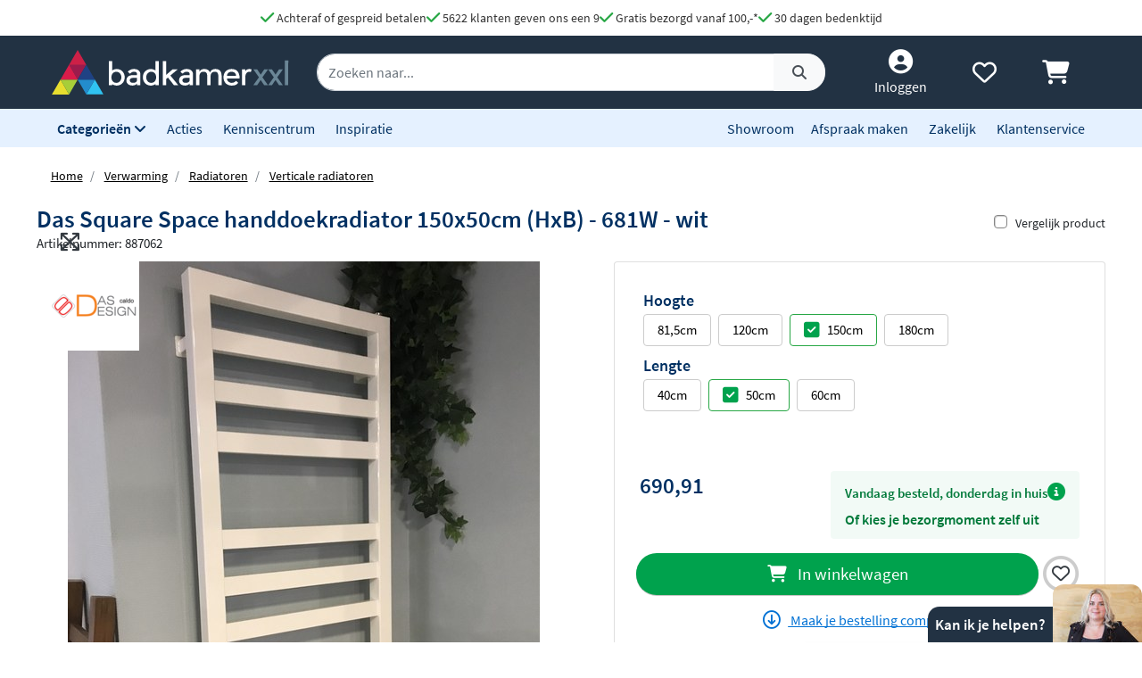

--- FILE ---
content_type: text/html; charset=UTF-8
request_url: https://www.badkamerxxl.nl/das-square-space-handdoekradiator-150x50cm-hxb-681-wit
body_size: 34717
content:
<!DOCTYPE html>
<html lang="nl">
	<head>
		<title>Das Square Space handdoekradiator 150x50cm (HxB) - 681W - wit DA089S050</title>
		<meta charset="UTF-8">
		<meta name="robots" content="index,follow">
		
				
		 <script>
			window.varify = window.varify || {};
			window.varify.iid = 2976;
        </script>
        <script src="https://app.varify.io/varify.js"></script>
		
		
									<meta name="description" content="De Das Square Space handdoekradiator 150x50cm (HxB) - 681W - wit van Das Radiatoren vind je bij Badkamerxxl.nl voor een voordelige prijs met gratis verzending!">
					
		
				<link rel="alternate" href="https://www.badkamerxxl.nl/das-square-space-handdoekradiator-150x50cm-hxb-681-wit" hreflang="nl-nl">
		<link rel="alternate" href="https://www.badkamerxxl.be/das-square-space-handdoekradiator-150x50cm-hxb-681-wit" hreflang="nl-be">
		<link rel="alternate" href="https://www.badkamerxxl.nl/das-square-space-handdoekradiator-150x50cm-hxb-681-wit" hreflang="x-default">

		
		
									<link rel="canonical" href="https://www.badkamerxxl.nl/das-square-space-handdoekradiator-150x50cm-hxb-681-wit">
					
		<meta property="og:title" content="Das Square Space handdoekradiator 150x50cm (HxB) - 681W -..." >
<meta property="og:type" content="website" >

        <meta property="og:description" content="De Das Square Space handdoekradiator 150x50cm (HxB) - 681W - w..." >
    <meta name="twitter:description" content="De Das Square Space handdoekradiator 150x50cm (HxB) - 681W - w..." >

<meta property="og:url" content="http://www.badkamerxxl.nl/das-square-space-handdoekradiator-150x50cm-hxb-681-wit" >

    <meta property="og:image" content="https://cdn.projectxxl.nl/products/156218/images/1_6.jpg" >
    <meta name="twitter:image" content="https://cdn.projectxxl.nl/products/156218/images/1_6.jpg" >

<meta property="og:site_name" content="Badkamerxxl.nl" >

<meta name="twitter:card" content="summary">
<meta name="twitter:site" content="Badkamerxxl.nl" >
<meta name="twitter:title" content="Das Square Space handdoekradiator 150x50cm (HxB) - 6..." >

					<link rel="shortcut icon" href="https://cdn.projectxxl.nl/stores/4kCrdrZfsWstrwtyA/favicon.ico">
		
					
									<script>(function(w,d,s,l,i){w[l]=w[l]||[];w[l].push({'gtm.start':
					new Date().getTime(),event:'gtm.js'});var f=d.getElementsByTagName(s)[0],
					j=d.createElement(s),dl=l!='dataLayer'?'&l='+l:'';j.async=true;j.src=
					'https://www.googletagmanager.com/gtm.js?id='+i+dl;f.parentNode.insertBefore(j,f);
					})(window,document,'script','dataLayer','GTM-MTZSFGL');</script>
							
					
		<meta name="color-scheme" content="light">
		<meta name="theme-color" content="#223243">
		<meta name="csrf-token" content="5uvMHJyaEyMymI6YJRFJebFqSCIM9WEnD94hkh1p">
		<meta name="viewport" content="width=device-width, initial-scale=1.0, shrink-to-fit=no">
		<meta http-equiv="X-UA-Compatible" content="IE=edge">

					<meta name="google-site-verification" content="txdVZS6knhz4gJETa8p4G3uhEZw44guB4jggrZvXxJc">
		
		
		
		
		
		
		
		<link rel="stylesheet" href="https://kit.fontawesome.com/412298a2cc.css" crossorigin="anonymous">
	
	<script defer src="https://code.jquery.com/jquery-3.6.0.min.js" integrity="sha256-/xUj+3OJU5yExlq6GSYGSHk7tPXikynS7ogEvDej/m4=" crossorigin="anonymous"></script>
	
			<link rel="preload" href="/minified-assets/product.min.js?v=1769432767" as="script">
	
			<link rel="preload" href="https://cdn.projectxxl.nl/assets/fonts/source-sans-pro-v11-latin-regular.woff2" as="font" type="font/woff2" crossorigin>
		<link rel="preload" href="https://cdn.projectxxl.nl/assets/fonts/source-sans-pro-v11-latin-700.woff2" as="font" type="font/woff2" crossorigin>

		<link rel="preload" href="/minified-assets/product.css?v=1769432767" as="style">
		<link rel="stylesheet" href="/minified-assets/product.css?v=1769432767">
	
	
		

					<script type="text/javascript">
				window.Trengo = window.Trengo || {};
				window.Trengo.key = '3oDBNP10NEBy7CQZS72q';
				window.Trengo.render = false;
				(function(d, script, t) {
					script = d.createElement('script');
					script.type = 'text/javascript';
					script.async = true;
					script.src = 'https://cdn.widget.trengo.eu/embed.js';
					d.getElementsByTagName('head')[0].appendChild(script);
				}(document));
			</script>
			</head>

    <body class="product-product ">
					
									<noscript>
						<iframe src="https://www.googletagmanager.com/ns.html?id=GTM-MTZSFGL" height="0" width="0" style="display:none;visibility:hidden"></iframe>
					</noscript>
							
		
		
					<div id="chat-popup">
    <div class="chat-header d-flex">
        <div class="closeChat chat-intro ml-auto mt-auto font-weight-bold text-white p-2">
            <span class="fa-solid fa-times text-white fa-lg my-auto mx-3 chatCloseIcon d-none"></span>
            Kan ik je helpen?
        </div>
        <img width="100" height="65" class="chat-image closeChat" src="//cdn.projectxxl.nl/team/2023/100x100/Saskia_web.png" alt="Medewerker Badkamerxxl">

        <div class="fa-stack fa-2x mobileChatIcon ml-auto" style="bottom: 10px;">
            <span class="fa-solid fa-circle fa-stack-2x text-primary"></span>
            <span class="fa-light fa-comment fa-stack-1x text-white"></span>
        </div>
    </div>
</div>

<div id="chat-content" class="w-100">
    <p class="mb-0">Heb je een vraag over een order of product?
Stuur ons een bericht of maak alvast een afspraak. <strong>Nog even geduld, vanaf <time>9:00</time></strong> zijn we telefonisch weer bereikbaar. Tot zo.</p>

    <ul class="list-unstyled fa-ul mb-0 mt-3">
                <li class="mb-2">
            <a class="link-a-tag d-block openChat" data-type="email" href="#" title="Stuur een email naar Badkamerxxl.nl" role="button">
                <span class="fa-li fa-lg fa-light fa-envelope text-dark"></span>
                <u>Stuur een e-mail</u>
            </a>
        </li>
                    <li class="mb-2">
                <a class="link-a-tag d-block" href="https://wa.me/31511542328" target="_blank" title="Whatsapp naar Badkamerxxl.nl">
                    <span class="fa-li fa-lg fa-brands fa-whatsapp text-dark"></span>
                    <u>Whatsapp ons</u>
                </a>
            </li>
                <li class="mb-2">
            <a class="link-a-tag d-block" href="/maak-een-afspraak" title="Plan een adviesgesprek voor in onze showroom">
                <span class="fa-li fa-lg fa-light fa-smile text-dark"></span>
                <u>Plan een adviesgesprek voor in onze showroom</u>
            </a>
        </li>
    </ul>
</div>		
		<header>
	
	<!-- Usp / desktop -->
	<div id="header_usp" class="d-none d-xl-flex py-2 justify-content-center bg-white" style="gap: 30px;">	
		<a href="/betalen?faq=welke-betaalmethodes-zijn-er" title="Achteraf of gespreid betalen">
			<span class="fa-solid fa-check text-success fa-lg"></span> 
			Achteraf of gespreid betalen
		</a>

		<a href="/reviews" title="Ga naar reviews">
			<span class="fa-solid fa-check text-success fa-lg"></span> 
			5622 klanten geven ons een 9
		</a>

					<a href="/bezorgen?faq=wat-zijn-de-verzendkosten" title="Wat zijn de verzendkosten">
				<span class="fa-solid fa-check text-success fa-lg"></span> 
				Gratis bezorgd vanaf 100,-*
			</a>
		
		<a href="/retourneren-en-annuleren?faq=wat-is-de-retourtermijn" title="Wat is de retourtermijn">
			<span class="fa-solid fa-check text-success fa-lg"></span> 
			30 dagen bedenktijd
		</a>
	</div>

	<!-- Mobile menu/categories -->
	<nav class="d-flex d-xl-none main-menu container-fluid py-2 position-relative">
	<button class="navbar-toggler p-0 pt-2" type="button" aria-label="Menu openen of sluiten">
		<div class="navbar-toggler-icon">
			<span></span>
			<span></span>
			<span></span>
			<span></span>
		</div>
	</button>
	
	<a href="/" title="Badkamerxxl.nl" class="d-xl-none nav-logo-mobile my-auto ml-2">
		<img width="160" height="30" style="max-height: 30px; width: 160px;" src="https://cdn.projectxxl.nl/stores/4kCrdrZfsWstrwtyA/badkamerxxl_logo.svg" alt="Badkamerxxl.nl" class="h-100">
	</a>
	
	
	<div class="d-none d-md-block d-xl-none mx-auto w-50">
		<div class="nav-search mx-auto mobile-search-bar" style="height: initial;">
			<div class="input-group">
				<input type="text" class="form-control search-bar-input" placeholder="Zoeken op trefwoord" aria-label="zoeken op trefwoord" aria-describedby="search-addon">
				<div class="input-group-append search-icon">
					<button type="button" class="btn btn-sm btn-light search-btn" aria-label="Zoeken">
						<span class="input-group-text" id="search-addon">
							<span class="fa-solid fa-search"></span>
						</span>
					</button>
				</div>
			</div>
		</div>
	</div>
	
	
	
	<div class="d-flex ml-auto pl-3">
		<a class="my-auto"  href="/account" title="Inloggen" > 
			<span class="fa-solid fa-user-circle fa-inverse fa-lg"></span>
		</a>

		
		<a id="navHeart" class="mx-3 my-auto position-relative" href="/mijn-verlanglijstje" title="Verlanglijstje bekijken">
			<span class="fa-regular fa-heart fa-lg"></span>
					</a>

		<a href="/cart" class="my-auto" title="Winkelwagen bekijken">
			<span class="fa-solid fa-shopping-cart fa-lg"></span>
					</a>
	</div>
	

	
	<div id="mobileCategoryNav" class="position-fixed">
		<div class="nav-inner h-100 w-100">
							<a title="Badkamermeubels" data-category_id="WWGjtEWaWR82KEuWL" class="nav-item text-primary font-weight-bold nav-link open-sub-categories d-flex align-items-center" href="#">
											<img data-category_id="WWGjtEWaWR82KEuWL" class="mr-2 open-sub-categories" width="50" height="34" loading="lazy" src="https://cdn.projectxxl.nl/categories/WWGjtEWaWR82KEuWL/50x34/Badkamermeubel_2025.png" alt="Badkamermeubels" title="Badkamermeubels">
										Badkamermeubels <span class="fa-solid fa-chevron-right fa-lg mr-3 ml-auto" style="color: #C5CCD1;"></span>
				</a>
							<a title="Kranen" data-category_id="LSxpWq3mXb7cMndfY" class="nav-item text-primary font-weight-bold nav-link open-sub-categories d-flex align-items-center" href="#">
											<img data-category_id="LSxpWq3mXb7cMndfY" class="mr-2 open-sub-categories" width="50" height="34" loading="lazy" src="https://cdn.projectxxl.nl/categories/LSxpWq3mXb7cMndfY/50x34/kranen_v2_2025.png" alt="Kranen" title="Kranen">
										Kranen <span class="fa-solid fa-chevron-right fa-lg mr-3 ml-auto" style="color: #C5CCD1;"></span>
				</a>
							<a title="Toiletten" data-category_id="tyv6soEQnxzrLu8H7" class="nav-item text-primary font-weight-bold nav-link open-sub-categories d-flex align-items-center" href="#">
											<img data-category_id="tyv6soEQnxzrLu8H7" class="mr-2 open-sub-categories" width="50" height="34" loading="lazy" src="https://cdn.projectxxl.nl/categories/tyv6soEQnxzrLu8H7/50x34/toiletten_v2_2025.png" alt="Toiletten" title="Toiletten">
										Toiletten <span class="fa-solid fa-chevron-right fa-lg mr-3 ml-auto" style="color: #C5CCD1;"></span>
				</a>
							<a title="Wastafels" data-category_id="dH4TxNherMHfdfHKE" class="nav-item text-primary font-weight-bold nav-link open-sub-categories d-flex align-items-center" href="#">
											<img data-category_id="dH4TxNherMHfdfHKE" class="mr-2 open-sub-categories" width="50" height="34" loading="lazy" src="https://cdn.projectxxl.nl/categories/dH4TxNherMHfdfHKE/50x34/wastafels.jpg" alt="Wastafels" title="Wastafels">
										Wastafels <span class="fa-solid fa-chevron-right fa-lg mr-3 ml-auto" style="color: #C5CCD1;"></span>
				</a>
							<a title="Douche" data-category_id="pYzdYRuphi3Z9XrjQ" class="nav-item text-primary font-weight-bold nav-link open-sub-categories d-flex align-items-center" href="#">
											<img data-category_id="pYzdYRuphi3Z9XrjQ" class="mr-2 open-sub-categories" width="50" height="34" loading="lazy" src="https://cdn.projectxxl.nl/categories/pYzdYRuphi3Z9XrjQ/50x34/douche-1.png" alt="Douche" title="Douche">
										Douche <span class="fa-solid fa-chevron-right fa-lg mr-3 ml-auto" style="color: #C5CCD1;"></span>
				</a>
							<a title="Baden" data-category_id="2XMWA8MAgPQ54Nv5H" class="nav-item text-primary font-weight-bold nav-link open-sub-categories d-flex align-items-center" href="#">
											<img data-category_id="2XMWA8MAgPQ54Nv5H" class="mr-2 open-sub-categories" width="50" height="34" loading="lazy" src="https://cdn.projectxxl.nl/categories/2XMWA8MAgPQ54Nv5H/50x34/baden_v4_2025.jpg" alt="Baden" title="Baden">
										Baden <span class="fa-solid fa-chevron-right fa-lg mr-3 ml-auto" style="color: #C5CCD1;"></span>
				</a>
							<a title="Spiegels" data-category_id="MJBXY2uZm6Jr69WnG" class="nav-item text-primary font-weight-bold nav-link open-sub-categories d-flex align-items-center" href="#">
											<img data-category_id="MJBXY2uZm6Jr69WnG" class="mr-2 open-sub-categories" width="50" height="34" loading="lazy" src="https://cdn.projectxxl.nl/categories/MJBXY2uZm6Jr69WnG/50x34/Spiegels_2025.png" alt="Spiegels" title="Spiegels">
										Spiegels <span class="fa-solid fa-chevron-right fa-lg mr-3 ml-auto" style="color: #C5CCD1;"></span>
				</a>
							<a title="Accessoires" data-category_id="DstbMAKNR7i4ufx4u" class="nav-item text-primary font-weight-bold nav-link open-sub-categories d-flex align-items-center" href="#">
											<img data-category_id="DstbMAKNR7i4ufx4u" class="mr-2 open-sub-categories" width="50" height="34" loading="lazy" src="https://cdn.projectxxl.nl/categories/DstbMAKNR7i4ufx4u/50x34/accessoires_2025.jpg" alt="Accessoires" title="Accessoires">
										Accessoires <span class="fa-solid fa-chevron-right fa-lg mr-3 ml-auto" style="color: #C5CCD1;"></span>
				</a>
							<a title="Tegels" data-category_id="RmCKL3X6QKCvBAYjt" class="nav-item text-primary font-weight-bold nav-link open-sub-categories d-flex align-items-center" href="#">
											<img data-category_id="RmCKL3X6QKCvBAYjt" class="mr-2 open-sub-categories" width="50" height="34" loading="lazy" src="https://cdn.projectxxl.nl/categories/RmCKL3X6QKCvBAYjt/50x34/tegels_v4_2025.png" alt="Tegels" title="Tegels">
										Tegels <span class="fa-solid fa-chevron-right fa-lg mr-3 ml-auto" style="color: #C5CCD1;"></span>
				</a>
							<a title="Badkamerverlichting" data-category_id="3FzBj8SS3866AjEiu" class="nav-item text-primary font-weight-bold nav-link open-sub-categories d-flex align-items-center" href="#">
											<img data-category_id="3FzBj8SS3866AjEiu" class="mr-2 open-sub-categories" width="50" height="34" loading="lazy" src="https://cdn.projectxxl.nl/categories/3FzBj8SS3866AjEiu/50x34/badkamerverlichting_2025.jpg" alt="Badkamerverlichting" title="Badkamerverlichting">
										Badkamerverlichting <span class="fa-solid fa-chevron-right fa-lg mr-3 ml-auto" style="color: #C5CCD1;"></span>
				</a>
							<a title="Verwarming" data-category_id="XmNEdRsxxjw7E6HDk" class="nav-item text-primary font-weight-bold nav-link open-sub-categories d-flex align-items-center" href="#">
											<img data-category_id="XmNEdRsxxjw7E6HDk" class="mr-2 open-sub-categories" width="50" height="34" loading="lazy" src="https://cdn.projectxxl.nl/categories/XmNEdRsxxjw7E6HDk/50x34/verwarming_2025.jpg" alt="Verwarming" title="Verwarming">
										Verwarming <span class="fa-solid fa-chevron-right fa-lg mr-3 ml-auto" style="color: #C5CCD1;"></span>
				</a>
							<a title="Watermanagement" data-category_id="3YbAiS8ESMWcBGyM6" class="nav-item text-primary font-weight-bold nav-link open-sub-categories d-flex align-items-center" href="#">
											<img data-category_id="3YbAiS8ESMWcBGyM6" class="mr-2 open-sub-categories" width="50" height="34" loading="lazy" src="https://cdn.projectxxl.nl/categories/3YbAiS8ESMWcBGyM6/50x34/boshuis-waterontharder-150-zacht-water-1.png" alt="Watermanagement" title="Watermanagement">
										Watermanagement <span class="fa-solid fa-chevron-right fa-lg mr-3 ml-auto" style="color: #C5CCD1;"></span>
				</a>
			
			<a title="Meer" data-category_id="morecats" class="nav-item text-primary font-weight-bold nav-link open-sub-categories d-flex align-items-center" href="#">
				Meer <span class="fa-solid fa-chevron-right fa-lg mr-3 ml-auto" style="color: #C5CCD1;"></span>
			</a>

			<a class="nav-item text-primary font-weight-bold nav-link d-block" title="Acties" style="border-top: 1px solid #CCCCCC; margin-top: 45px;" href="/acties">Acties</a>
			<a class="nav-item text-primary font-weight-bold nav-link d-block" title="Kenniscentrum" href="/blog">Kenniscentrum</a>
			<a class="nav-item text-primary font-weight-bold nav-link d-block" title="Inspiratie" href="/inspiratie">Inspiratie</a>
			<a class="nav-item text-primary font-weight-bold nav-link d-block" title="Showroom" href="/showroom">Showroom</a>
			<a class="nav-item text-primary font-weight-bold nav-link d-block" title="Maak een afspraak" href="/maak-een-afspraak">Maak een afspraak</a>
			<a class="nav-item text-primary font-weight-bold nav-link d-block" title="Zakelijk" href="/zakelijk">Zakelijk</a>
			<a class="nav-item text-primary font-weight-bold nav-link d-block" title="Klantenservice" href="/klantenservice">Klantenservice</a>
		</div>
	</div>
	

	
			<div id="extendCategoryNav_WWGjtEWaWR82KEuWL" class="position-fixed extendCategoryNav">
			<div class="nav-inner h-100 w-100">
				<a class="nav-item text-primary font-weight-bold nav-link d-block closeExtendCategoryNav" data-category_id="WWGjtEWaWR82KEuWL" href="#" title="Terug naar overzicht"><span class="fas fa-chevron-left"></span> Terug naar overzicht</a>
															<a href="/badkamermeubels/badmeubel-sets" title="Badmeubel sets" class="nav-item text-primary font-weight-bold nav-link d-block">
																		<img class="mr-2" width="50" height="34" loading="lazy" src="https://cdn.projectxxl.nl/categories/oKfgdhmYTik98ZM9q/50x34/badmeubel-sets.jpg" alt="Badmeubel sets" title="Badmeubel sets">
													Badmeubel sets
						</a>
															<a rel="nofollow" title="Toiletmeubels" href="/wastafels/fonteinen/fonteinmeubels" class="nav-item text-primary font-weight-bold nav-link d-block">
																		<img class="mr-2" width="50" height="34" loading="lazy" src="https://cdn.projectxxl.nl/categories/PSYNknYLyZGDYDekB/50x34/toiletmeubels.jpg" alt="Toiletmeubels" title="Toiletmeubels">
													Toiletmeubels
						</a>
															<a href="/badkamermeubels/wastafelbladen" title="Wastafelbladen" class="nav-item text-primary font-weight-bold nav-link d-block">
																		<img class="mr-2" width="50" height="34" loading="lazy" src="https://cdn.projectxxl.nl/categories/MA3fuqzzSeAnTnbae/50x34/wastafelbladen.jpg" alt="Wastafelbladen" title="Wastafelbladen">
													Wastafelbladen
						</a>
															<a href="/badkamermeubels/wastafelonderkasten" title="Wastafelonderkasten" class="nav-item text-primary font-weight-bold nav-link d-block">
																		<img class="mr-2" width="50" height="34" loading="lazy" src="https://cdn.projectxxl.nl/categories/mXf4r85LupCshTRsa/50x34/wastafelonderkasten.jpg" alt="Wastafelonderkasten" title="Wastafelonderkasten">
													Wastafelonderkasten
						</a>
															<a rel="nofollow" title="Sifons" href="/wastafels/sifons" class="nav-item text-primary font-weight-bold nav-link d-block">
																		<img class="mr-2" width="50" height="34" loading="lazy" src="https://cdn.projectxxl.nl/categories/WAaWi4DQ6se7PQt2q/50x34/sifons.jpg" alt="Sifons" title="Sifons">
													Sifons
						</a>
															<a rel="nofollow" title="Spiegels" href="/spiegels/badkamerspiegels" class="nav-item text-primary font-weight-bold nav-link d-block">
																		<img class="mr-2" width="50" height="34" loading="lazy" src="https://cdn.projectxxl.nl/categories/BmF8fZonqdYYuib4e/50x34/spiegels.jpg" alt="Spiegels" title="Spiegels">
													Spiegels
						</a>
															<a rel="nofollow" title="Wastafelkranen" href="/kranen/wastafelkranen" class="nav-item text-primary font-weight-bold nav-link d-block">
																		<img class="mr-2" width="50" height="34" loading="lazy" src="https://cdn.projectxxl.nl/categories/byXGsFT2M5fH4SyMf/50x34/wastafelkranen.jpg" alt="Wastafelkranen" title="Wastafelkranen">
													Wastafelkranen
						</a>
															<a href="/badkamermeubels/kolom-en-zijkasten" title="Kolom- en zijkasten" class="nav-item text-primary font-weight-bold nav-link d-block">
																		<img class="mr-2" width="50" height="34" loading="lazy" src="https://cdn.projectxxl.nl/categories/CQztyKbvWuQSPttdx/50x34/kolom-en-zijkasten.jpg" alt="Kolom- en zijkasten" title="Kolom- en zijkasten">
													Kolom- en zijkasten
						</a>
															<a rel="nofollow" title="Spiegelkasten" href="/spiegels/spiegelkasten" class="nav-item text-primary font-weight-bold nav-link d-block">
																		<img class="mr-2" width="50" height="34" loading="lazy" src="https://cdn.projectxxl.nl/categories/DH9Ri28ftbPP34XKz/50x34/spiegelkasten.jpg" alt="Spiegelkasten" title="Spiegelkasten">
													Spiegelkasten
						</a>
															<a rel="nofollow" title="Afvoerpluggen" href="/wastafels/wastafelpluggen" class="nav-item text-primary font-weight-bold nav-link d-block">
																		<img class="mr-2" width="50" height="34" loading="lazy" src="https://cdn.projectxxl.nl/categories/izgYz2gcPFJAtyx7y/50x34/afvoerpluggen.jpg" alt="Afvoerpluggen" title="Afvoerpluggen">
													Afvoerpluggen
						</a>
															<a href="/badkamermeubels/toebehoren-voor-badmeubels" title="Toebehoren voor badmeubels" class="nav-item text-primary font-weight-bold nav-link d-block">
																		<img class="mr-2" width="50" height="34" loading="lazy" src="https://cdn.projectxxl.nl/categories/836GLCmQnXssre9WB/50x34/badmeubel-toebehoren.jpeg" alt="Toebehoren voor badmeubels" title="Toebehoren voor badmeubels">
													Toebehoren voor badmeubels
						</a>
							</div>
		</div>
			<div id="extendCategoryNav_LSxpWq3mXb7cMndfY" class="position-fixed extendCategoryNav">
			<div class="nav-inner h-100 w-100">
				<a class="nav-item text-primary font-weight-bold nav-link d-block closeExtendCategoryNav" data-category_id="LSxpWq3mXb7cMndfY" href="#" title="Terug naar overzicht"><span class="fas fa-chevron-left"></span> Terug naar overzicht</a>
															<a href="/kranen/douchekranen" title="Douchekranen" class="nav-item text-primary font-weight-bold nav-link d-block">
																		<img class="mr-2" width="50" height="34" loading="lazy" src="https://cdn.projectxxl.nl/categories/PgK3ENqWoh84XzeSj/50x34/douchekranen-hoofd.jpg" alt="Douchekranen" title="Douchekranen">
													Douchekranen
						</a>
															<a href="/kranen/badkranen" title="Badkranen" class="nav-item text-primary font-weight-bold nav-link d-block">
																		<img class="mr-2" width="50" height="34" loading="lazy" src="https://cdn.projectxxl.nl/categories/4jhZFHaLhMjrXC63K/50x34/badkranen.jpg" alt="Badkranen" title="Badkranen">
													Badkranen
						</a>
															<a href="/kranen/wastafelkranen" title="Wastafelkranen" class="nav-item text-primary font-weight-bold nav-link d-block">
																		<img class="mr-2" width="50" height="34" loading="lazy" src="https://cdn.projectxxl.nl/categories/ydf9cdaEoTRJ6Joo3/50x34/wastafelkranen.jpg" alt="Wastafelkranen" title="Wastafelkranen">
													Wastafelkranen
						</a>
															<a href="/kranen/fonteinkranen" title="Fonteinkranen" class="nav-item text-primary font-weight-bold nav-link d-block">
																		<img class="mr-2" width="50" height="34" loading="lazy" src="https://cdn.projectxxl.nl/categories/vGN4TKAbGfyXaccvm/50x34/fonteinkranen.jpg" alt="Fonteinkranen" title="Fonteinkranen">
													Fonteinkranen
						</a>
															<a href="/kranen/keukenkranen" title="Keukenkranen" class="nav-item text-primary font-weight-bold nav-link d-block">
																		<img class="mr-2" width="50" height="34" loading="lazy" src="https://cdn.projectxxl.nl/categories/kdcMy3jtsQRiQnesB/50x34/keukenkranen.jpg" alt="Keukenkranen" title="Keukenkranen">
													Keukenkranen
						</a>
															<a href="/kranen/bidetkranen" title="Bidetkranen" class="nav-item text-primary font-weight-bold nav-link d-block">
																		<img class="mr-2" width="50" height="34" loading="lazy" src="https://cdn.projectxxl.nl/categories/kA2FkwwfNnZwJiFBd/50x34/bidetkranen.jpg" alt="Bidetkranen" title="Bidetkranen">
													Bidetkranen
						</a>
															<a href="/kranen/inbouwboxen" title="Losse inbouwdelen" class="nav-item text-primary font-weight-bold nav-link d-block">
																		<img class="mr-2" width="50" height="34" loading="lazy" src="https://cdn.projectxxl.nl/categories/WfCQaNLatvvL3HBgJ/50x34/losse-inbouwdelen.jpg" alt="Losse inbouwdelen" title="Losse inbouwdelen">
													Losse inbouwdelen
						</a>
															<a href="/kranen/urinoirspoelers" title="Urinoirspoelers" class="nav-item text-primary font-weight-bold nav-link d-block">
																		<img class="mr-2" width="50" height="34" loading="lazy" src="https://cdn.projectxxl.nl/categories/At8zCwZa9hA385wvh/50x34/urinoirspoelers.png" alt="Urinoirspoelers" title="Urinoirspoelers">
													Urinoirspoelers
						</a>
															<a href="/kranen/hoekstopkranen" title="Hoekstopkranen" class="nav-item text-primary font-weight-bold nav-link d-block">
																		<img class="mr-2" width="50" height="34" loading="lazy" src="https://cdn.projectxxl.nl/categories/Y3rGotjpCpgfzeKZc/50x34/hoekstopkranen.jpg" alt="Hoekstopkranen" title="Hoekstopkranen">
													Hoekstopkranen
						</a>
															<a href="/kranen/kraanonderdelen" title="Kraanonderdelen" class="nav-item text-primary font-weight-bold nav-link d-block">
																		<img class="mr-2" width="50" height="34" loading="lazy" src="https://cdn.projectxxl.nl/categories/yaANNFZ3GNt3iGmbB/50x34/kraanonderdelen.jpg" alt="Kraanonderdelen" title="Kraanonderdelen">
													Kraanonderdelen
						</a>
															<a href="/kranen/buitendouches" title="Buitendouches" class="nav-item text-primary font-weight-bold nav-link d-block">
																		<img class="mr-2" width="50" height="34" loading="lazy" src="https://cdn.projectxxl.nl/categories/undefined/50x34/blue-label-tube-buitendouche-rvs-1.jpeg" alt="Buitendouches" title="Buitendouches">
													Buitendouches
						</a>
							</div>
		</div>
			<div id="extendCategoryNav_tyv6soEQnxzrLu8H7" class="position-fixed extendCategoryNav">
			<div class="nav-inner h-100 w-100">
				<a class="nav-item text-primary font-weight-bold nav-link d-block closeExtendCategoryNav" data-category_id="tyv6soEQnxzrLu8H7" href="#" title="Terug naar overzicht"><span class="fas fa-chevron-left"></span> Terug naar overzicht</a>
															<a href="/toiletten/hangtoiletten" title="Hangtoiletten" class="nav-item text-primary font-weight-bold nav-link d-block">
																		<img class="mr-2" width="50" height="34" loading="lazy" src="https://cdn.projectxxl.nl/categories/5oWNcfwXZghjrgHfK/50x34/hangtoiletten.jpg" alt="Hangtoiletten" title="Hangtoiletten">
													Hangtoiletten
						</a>
															<a href="/toiletten/toiletsets" title="Toiletsets" class="nav-item text-primary font-weight-bold nav-link d-block">
																		<img class="mr-2" width="50" height="34" loading="lazy" src="https://cdn.projectxxl.nl/categories/J7wSCGG6BDQoh2XjM/50x34/toiletsets.jpg" alt="Toiletsets" title="Toiletsets">
													Toiletsets
						</a>
															<a href="/toiletten/urinoirs" title="Urinoirs" class="nav-item text-primary font-weight-bold nav-link d-block">
																		<img class="mr-2" width="50" height="34" loading="lazy" src="https://cdn.projectxxl.nl/categories/GyHTkSMoCYEKGfSaZ/50x34/urinoirs.jpg" alt="Urinoirs" title="Urinoirs">
													Urinoirs
						</a>
															<a href="/toiletten/bidetten" title="Bidetten" class="nav-item text-primary font-weight-bold nav-link d-block">
																		<img class="mr-2" width="50" height="34" loading="lazy" src="https://cdn.projectxxl.nl/categories/RbXpRvFbFGRZWnecK/50x34/bidetten.jpg" alt="Bidetten" title="Bidetten">
													Bidetten
						</a>
															<a href="/toiletten/staande-toiletten" title="Staande toiletten" class="nav-item text-primary font-weight-bold nav-link d-block">
																		<img class="mr-2" width="50" height="34" loading="lazy" src="https://cdn.projectxxl.nl/categories/u2rq2kF3oFv5cs738/50x34/staande-toiletten.jpg" alt="Staande toiletten" title="Staande toiletten">
													Staande toiletten
						</a>
															<a href="/toiletten/bedieningspanelen" title="Bedieningspanelen" class="nav-item text-primary font-weight-bold nav-link d-block">
																		<img class="mr-2" width="50" height="34" loading="lazy" src="https://cdn.projectxxl.nl/categories/i6F4yqwnEjyw9KCRC/50x34/bedieningspanelen.jpg" alt="Bedieningspanelen" title="Bedieningspanelen">
													Bedieningspanelen
						</a>
															<a href="/toiletten/douche-toiletten" title="Douche toiletten" class="nav-item text-primary font-weight-bold nav-link d-block">
																		<img class="mr-2" width="50" height="34" loading="lazy" src="https://cdn.projectxxl.nl/categories/6Lw7o4DP8s3wwiGGr/50x34/douche-toiletten.jpg" alt="Douche toiletten" title="Douche toiletten">
													Douche toiletten
						</a>
															<a href="/toiletten/inbouwreservoirs" title="Inbouwreservoirs" class="nav-item text-primary font-weight-bold nav-link d-block">
																		<img class="mr-2" width="50" height="34" loading="lazy" src="https://cdn.projectxxl.nl/categories/Xk6JXyAzLKtPvvJpM/50x34/inbouwreservoirs.jpg" alt="Inbouwreservoirs" title="Inbouwreservoirs">
													Inbouwreservoirs
						</a>
															<a rel="nofollow" title="Toilet fonteintjes" href="/wastafels/fonteinen" class="nav-item text-primary font-weight-bold nav-link d-block">
																		<img class="mr-2" width="50" height="34" loading="lazy" src="https://cdn.projectxxl.nl/categories/NS8anMXGZ5x6efriD/50x34/toilet-fonteintjes.jpg" alt="Toilet fonteintjes" title="Toilet fonteintjes">
													Toilet fonteintjes
						</a>
															<a href="/toiletten/toiletzittingen" title="Toiletzittingen" class="nav-item text-primary font-weight-bold nav-link d-block">
																		<img class="mr-2" width="50" height="34" loading="lazy" src="https://cdn.projectxxl.nl/categories/ghArSdRy6aPWRHagv/50x34/toiletzittingen.jpg" alt="Toiletzittingen" title="Toiletzittingen">
													Toiletzittingen
						</a>
															<a href="/toiletten/overig" title="Overig" class="nav-item text-primary font-weight-bold nav-link d-block">
																		<img class="mr-2" width="50" height="34" loading="lazy" src="https://cdn.projectxxl.nl/categories/Fj7tBajgdgXHD2i3i/50x34/toiletstickhouder.png" alt="Overig" title="Overig">
													Overig
						</a>
							</div>
		</div>
			<div id="extendCategoryNav_dH4TxNherMHfdfHKE" class="position-fixed extendCategoryNav">
			<div class="nav-inner h-100 w-100">
				<a class="nav-item text-primary font-weight-bold nav-link d-block closeExtendCategoryNav" data-category_id="dH4TxNherMHfdfHKE" href="#" title="Terug naar overzicht"><span class="fas fa-chevron-left"></span> Terug naar overzicht</a>
															<a href="/wastafels/vrijhangende-wastafels" title="Vrijhangende wastafels" class="nav-item text-primary font-weight-bold nav-link d-block">
																		<img class="mr-2" width="50" height="34" loading="lazy" src="https://cdn.projectxxl.nl/categories/cwaoZf8DL59JX5hnC/50x34/vrijhangende-wastafels.jpg" alt="Vrijhangende wastafels" title="Vrijhangende wastafels">
													Vrijhangende wastafels
						</a>
															<a href="/wastafels/meubelwastafels" title="Meubelwastafels" class="nav-item text-primary font-weight-bold nav-link d-block">
																		<img class="mr-2" width="50" height="34" loading="lazy" src="https://cdn.projectxxl.nl/categories/7XbWQ8iNXB4AowFwb/50x34/meubelwastafels.jpg" alt="Meubelwastafels" title="Meubelwastafels">
													Meubelwastafels
						</a>
															<a href="/wastafels/fonteinen" title="Fonteinen" class="nav-item text-primary font-weight-bold nav-link d-block">
																		<img class="mr-2" width="50" height="34" loading="lazy" src="https://cdn.projectxxl.nl/categories/c2BPc9quPc9vRNBZa/50x34/fonteinen.jpg" alt="Fonteinen" title="Fonteinen">
													Fonteinen
						</a>
															<a href="/wastafels/opzetwastafels" title="Opzetwastafels" class="nav-item text-primary font-weight-bold nav-link d-block">
																		<img class="mr-2" width="50" height="34" loading="lazy" src="https://cdn.projectxxl.nl/categories/vB8RTXovgzKv3JZHv/50x34/opzetwastafels.jpg" alt="Opzetwastafels" title="Opzetwastafels">
													Opzetwastafels
						</a>
															<a href="/wastafels/vrijstaande-wastafels" title="Vrijstaande wastafels" class="nav-item text-primary font-weight-bold nav-link d-block">
																		<img class="mr-2" width="50" height="34" loading="lazy" src="https://cdn.projectxxl.nl/categories/PLr3YcZDfQkDh3gjC/50x34/vrijstaande-wastafels.jpg" alt="Vrijstaande wastafels" title="Vrijstaande wastafels">
													Vrijstaande wastafels
						</a>
															<a href="/wastafels/onderbouw-wastafels" title="Onderbouw wastafels" class="nav-item text-primary font-weight-bold nav-link d-block">
																		<img class="mr-2" width="50" height="34" loading="lazy" src="https://cdn.projectxxl.nl/categories/ri3Csvf9J2gcWvy4B/50x34/onderbouwwastafel.png" alt="Onderbouw wastafels" title="Onderbouw wastafels">
													Onderbouw wastafels
						</a>
															<a href="/wastafels/gootstenen" title="Gootstenen" class="nav-item text-primary font-weight-bold nav-link d-block">
																		<img class="mr-2" width="50" height="34" loading="lazy" src="https://cdn.projectxxl.nl/categories/rWidYxWgNw43goSAy/50x34/gootstenen.jpg" alt="Gootstenen" title="Gootstenen">
													Gootstenen
						</a>
															<a href="/wastafels/sifons" title="Sifons" class="nav-item text-primary font-weight-bold nav-link d-block">
																		<img class="mr-2" width="50" height="34" loading="lazy" src="https://cdn.projectxxl.nl/categories/uTyubfte7zonw6H3L/50x34/sifons.png" alt="Sifons" title="Sifons">
													Sifons
						</a>
															<a href="/wastafels/wastafelpluggen" title="Afvoerpluggen" class="nav-item text-primary font-weight-bold nav-link d-block">
																		<img class="mr-2" width="50" height="34" loading="lazy" src="https://cdn.projectxxl.nl/categories/JLNPPXqChFoKGft79/50x34/wastafelpluggen.jpg" alt="Afvoerpluggen" title="Afvoerpluggen">
													Afvoerpluggen
						</a>
															<a rel="nofollow" title="Wastafelkranen" href="/kranen/wastafelkranen" class="nav-item text-primary font-weight-bold nav-link d-block">
																		<img class="mr-2" width="50" height="34" loading="lazy" src="https://cdn.projectxxl.nl/categories/p6EJAGbQnK6yhH48e/50x34/wastafelkranen.jpg" alt="Wastafelkranen" title="Wastafelkranen">
													Wastafelkranen
						</a>
															<a href="/wastafels/wastafel-overloop-ringen" title="Wastafel overloop ringen" class="nav-item text-primary font-weight-bold nav-link d-block">
																		<img class="mr-2" width="50" height="34" loading="lazy" src="https://cdn.projectxxl.nl/categories/undefined/50x34/wastafel-overloop-ring.png" alt="Wastafel overloop ringen" title="Wastafel overloop ringen">
													Wastafel overloop ringen
						</a>
															<a href="/wastafels/overige-wastafels-toebehoren" title="Toebehoren" class="nav-item text-primary font-weight-bold nav-link d-block">
																		<img class="mr-2" width="50" height="34" loading="lazy" src="https://cdn.projectxxl.nl/categories/8MwD8BCf2G4uEBFQc/50x34/overig.jpg" alt="Toebehoren" title="Toebehoren">
													Toebehoren
						</a>
							</div>
		</div>
			<div id="extendCategoryNav_pYzdYRuphi3Z9XrjQ" class="position-fixed extendCategoryNav">
			<div class="nav-inner h-100 w-100">
				<a class="nav-item text-primary font-weight-bold nav-link d-block closeExtendCategoryNav" data-category_id="pYzdYRuphi3Z9XrjQ" href="#" title="Terug naar overzicht"><span class="fas fa-chevron-left"></span> Terug naar overzicht</a>
															<a href="/douche/douchewanden" title="Douchewanden" class="nav-item text-primary font-weight-bold nav-link d-block">
																		<img class="mr-2" width="50" height="34" loading="lazy" src="https://cdn.projectxxl.nl/categories/ddLSZqxtnCpRQarfe/50x34/douchewand.jpg" alt="Douchewanden" title="Douchewanden">
													Douchewanden
						</a>
															<a href="/douche/douchecabines" title="Douchecabines" class="nav-item text-primary font-weight-bold nav-link d-block">
																		<img class="mr-2" width="50" height="34" loading="lazy" src="https://cdn.projectxxl.nl/categories/TzBysgKMSQb5HMj9X/50x34/douchecabines.jpg" alt="Douchecabines" title="Douchecabines">
													Douchecabines
						</a>
															<a href="/douche/douchedeuren" title="Douchedeuren" class="nav-item text-primary font-weight-bold nav-link d-block">
																		<img class="mr-2" width="50" height="34" loading="lazy" src="https://cdn.projectxxl.nl/categories/vHeJirhXxvkWFa3yh/50x34/douchedeuren.jpg" alt="Douchedeuren" title="Douchedeuren">
													Douchedeuren
						</a>
															<a href="/douche/douchegoten" title="Douchegoten" class="nav-item text-primary font-weight-bold nav-link d-block">
																		<img class="mr-2" width="50" height="34" loading="lazy" src="https://cdn.projectxxl.nl/categories/wmkHtCXTqABPH6icu/50x34/douchegoten.jpg" alt="Douchegoten" title="Douchegoten">
													Douchegoten
						</a>
															<a href="/douche/douchebakken" title="Douchebakken" class="nav-item text-primary font-weight-bold nav-link d-block">
																		<img class="mr-2" width="50" height="34" loading="lazy" src="https://cdn.projectxxl.nl/categories/6w5qt7cJpeFq5jyYP/50x34/douchebakken.jpg" alt="Douchebakken" title="Douchebakken">
													Douchebakken
						</a>
															<a href="/douche/sunshower" title="Sunshower" class="nav-item text-primary font-weight-bold nav-link d-block">
																		<img class="mr-2" width="50" height="34" loading="lazy" src="https://cdn.projectxxl.nl/categories/Ng53mPfqqM2yEtLRS/50x34/sunshower.jpg" alt="Sunshower" title="Sunshower">
													Sunshower
						</a>
															<a href="/douche/dorpels" title="Dorpels" class="nav-item text-primary font-weight-bold nav-link d-block">
																		<img class="mr-2" width="50" height="34" loading="lazy" src="https://cdn.projectxxl.nl/category/67603f07f714a1f1d01cf6b22024/50x34/alvoro-hardstenen-dorpel-2.JPG" alt="Dorpels" title="Dorpels">
													Dorpels
						</a>
															<a rel="nofollow" title="Douche accessoires" href="/accessoires/douche-accessoires" class="nav-item text-primary font-weight-bold nav-link d-block">
																		<img class="mr-2" width="50" height="34" loading="lazy" src="https://cdn.projectxxl.nl/categories/xpKKAWmG9bg4WPf48/50x34/douche-accessoires.jpg" alt="Douche accessoires" title="Douche accessoires">
													Douche accessoires
						</a>
															<a rel="nofollow" title="Douchekranen" href="/kranen/douchekranen" class="nav-item text-primary font-weight-bold nav-link d-block">
																		<img class="mr-2" width="50" height="34" loading="lazy" src="https://cdn.projectxxl.nl/categories/35FacbqLcQ7ab7q48/50x34/douchekranen.jpg" alt="Douchekranen" title="Douchekranen">
													Douchekranen
						</a>
															<a href="/douche/doucheputten" title="Doucheputten" class="nav-item text-primary font-weight-bold nav-link d-block">
																		<img class="mr-2" width="50" height="34" loading="lazy" src="https://cdn.projectxxl.nl/categories/Wyotfktc4r8DkQnYT/50x34/doucheputten.jpg" alt="Doucheputten" title="Doucheputten">
													Doucheputten
						</a>
															<a href="/douche/overige-douches-toebehoren" title="Overige douches &amp; toebehoren" class="nav-item text-primary font-weight-bold nav-link d-block">
																		<img class="mr-2" width="50" height="34" loading="lazy" src="https://cdn.projectxxl.nl/categories/z54Sm43kdkeocH8aX/50x34/overige-douches-toebehoren.jpg" alt="Overige douches &amp; toebehoren" title="Overige douches &amp; toebehoren">
													Overige douches &amp; toebehoren
						</a>
							</div>
		</div>
			<div id="extendCategoryNav_2XMWA8MAgPQ54Nv5H" class="position-fixed extendCategoryNav">
			<div class="nav-inner h-100 w-100">
				<a class="nav-item text-primary font-weight-bold nav-link d-block closeExtendCategoryNav" data-category_id="2XMWA8MAgPQ54Nv5H" href="#" title="Terug naar overzicht"><span class="fas fa-chevron-left"></span> Terug naar overzicht</a>
															<a href="/baden/standaard-ligbaden" title="Inbouwbaden" class="nav-item text-primary font-weight-bold nav-link d-block">
																		<img class="mr-2" width="50" height="34" loading="lazy" src="https://cdn.projectxxl.nl/categories/r7o6gc4JudRr9A4Bi/50x34/standaard-ligbaden.jpg" alt="Inbouwbaden" title="Inbouwbaden">
													Inbouwbaden
						</a>
															<a href="/baden/halfvrijstaand-baden" title="Halfvrijstaande baden" class="nav-item text-primary font-weight-bold nav-link d-block">
																		<img class="mr-2" width="50" height="34" loading="lazy" src="https://cdn.projectxxl.nl/categories/NHQs6JwrSzfQagKYK/50x34/halfvrijstaand-bad.png" alt="Halfvrijstaande baden" title="Halfvrijstaande baden">
													Halfvrijstaande baden
						</a>
															<a href="/baden/vrijstaande-baden" title="Vrijstaande baden" class="nav-item text-primary font-weight-bold nav-link d-block">
																		<img class="mr-2" width="50" height="34" loading="lazy" src="https://cdn.projectxxl.nl/categories/WPuZDSAtD58pMj6K3/50x34/vrijstaande-baden.jpg" alt="Vrijstaande baden" title="Vrijstaande baden">
													Vrijstaande baden
						</a>
															<a href="/baden/whirlpool-baden" title="Whirlpool baden" class="nav-item text-primary font-weight-bold nav-link d-block">
																		<img class="mr-2" width="50" height="34" loading="lazy" src="https://cdn.projectxxl.nl/categories/ixRGDr3nxaspXFKgG/50x34/whirlpool-baden.jpg" alt="Whirlpool baden" title="Whirlpool baden">
													Whirlpool baden
						</a>
															<a rel="nofollow" title="Badkranen" href="/kranen/badkranen" class="nav-item text-primary font-weight-bold nav-link d-block">
																		<img class="mr-2" width="50" height="34" loading="lazy" src="https://cdn.projectxxl.nl/categories/FaFf8PqakodTf64nY/50x34/badkranen.jpg" alt="Badkranen" title="Badkranen">
													Badkranen
						</a>
															<a href="/baden/badafvoeren-en-vulsystemen" title="Badafvoeren &amp; vulsystemen" class="nav-item text-primary font-weight-bold nav-link d-block">
																		<img class="mr-2" width="50" height="34" loading="lazy" src="https://cdn.projectxxl.nl/categories/kgiT4ciLrzaGGz6ok/50x34/badafvoeren-vulsystemen.jpg" alt="Badafvoeren &amp; vulsystemen" title="Badafvoeren &amp; vulsystemen">
													Badafvoeren &amp; vulsystemen
						</a>
															<a rel="nofollow" title="Badwanden" href="/douche/douchewanden/badwanden" class="nav-item text-primary font-weight-bold nav-link d-block">
																		<img class="mr-2" width="50" height="34" loading="lazy" src="https://cdn.projectxxl.nl/categories/Ys7DShLXHCHxrPPCP/50x34/badwanden.jpg" alt="Badwanden" title="Badwanden">
													Badwanden
						</a>
															<a href="/baden/overige-baden-toebehoren" title="Overig badtoebehoren" class="nav-item text-primary font-weight-bold nav-link d-block">
																		<img class="mr-2" width="50" height="34" loading="lazy" src="https://cdn.projectxxl.nl/categories/undefined/50x34/overig-badtoebehoren.jpg" alt="Overig badtoebehoren" title="Overig badtoebehoren">
													Overig badtoebehoren
						</a>
															<a rel="nofollow" title="Bad accessoires" href="/accessoires/bad-accessoires" class="nav-item text-primary font-weight-bold nav-link d-block">
																		<img class="mr-2" width="50" height="34" loading="lazy" src="https://cdn.projectxxl.nl/categories/cmNhbmSKHo3Bip7FQ/50x34/bad-accessoires.jpg" alt="Bad accessoires" title="Bad accessoires">
													Bad accessoires
						</a>
							</div>
		</div>
			<div id="extendCategoryNav_MJBXY2uZm6Jr69WnG" class="position-fixed extendCategoryNav">
			<div class="nav-inner h-100 w-100">
				<a class="nav-item text-primary font-weight-bold nav-link d-block closeExtendCategoryNav" data-category_id="MJBXY2uZm6Jr69WnG" href="#" title="Terug naar overzicht"><span class="fas fa-chevron-left"></span> Terug naar overzicht</a>
															<a href="/spiegels/badkamerspiegels" title="Badkamerspiegels" class="nav-item text-primary font-weight-bold nav-link d-block">
																		<img class="mr-2" width="50" height="34" loading="lazy" src="https://cdn.projectxxl.nl/categories/vto3YHCrjtuCTAfKe/50x34/badkamerspiegels.jpg" alt="Badkamerspiegels" title="Badkamerspiegels">
													Badkamerspiegels
						</a>
															<a href="/spiegels/toiletspiegels" title="Toiletspiegels" class="nav-item text-primary font-weight-bold nav-link d-block">
																		<img class="mr-2" width="50" height="34" loading="lazy" src="https://cdn.projectxxl.nl/categories/EPah9P7nooaRnycWG/50x34/toiletspiegels.jpg" alt="Toiletspiegels" title="Toiletspiegels">
													Toiletspiegels
						</a>
															<a href="/spiegels/spiegelverwarming" title="Spiegelverwarming" class="nav-item text-primary font-weight-bold nav-link d-block">
																		<img class="mr-2" width="50" height="34" loading="lazy" src="https://cdn.projectxxl.nl/categories/kMexLinMg4Mzaq4in/50x34/spiegelverwarming.jpg" alt="Spiegelverwarming" title="Spiegelverwarming">
													Spiegelverwarming
						</a>
															<a href="/spiegels/spiegelverlichting" title="Spiegelverlichting" class="nav-item text-primary font-weight-bold nav-link d-block">
																		<img class="mr-2" width="50" height="34" loading="lazy" src="https://cdn.projectxxl.nl/categories/Tz3mAsfkAQvSamxGY/50x34/spiegelverlichting.jpg" alt="Spiegelverlichting" title="Spiegelverlichting">
													Spiegelverlichting
						</a>
															<a href="/spiegels/spiegelkasten" title="Spiegelkasten" class="nav-item text-primary font-weight-bold nav-link d-block">
																		<img class="mr-2" width="50" height="34" loading="lazy" src="https://cdn.projectxxl.nl/categories/JkZDAzwGcawkLr2za/50x34/spiegelkasten.jpg" alt="Spiegelkasten" title="Spiegelkasten">
													Spiegelkasten
						</a>
															<a href="/spiegels/scheer-make-up-spiegels" title="Scheer/make-up spiegels" class="nav-item text-primary font-weight-bold nav-link d-block">
																		<img class="mr-2" width="50" height="34" loading="lazy" src="https://cdn.projectxxl.nl/categories/TZb4FPrk4fnbdzN6P/50x34/scheer-make-up-spiegels.jpg" alt="Scheer/make-up spiegels" title="Scheer/make-up spiegels">
													Scheer/make-up spiegels
						</a>
															<a href="/spiegels/spiegelbevestiging-en-spiegellijsten" title="Spiegelbevestiging en spiegellijsten" class="nav-item text-primary font-weight-bold nav-link d-block">
																		<img class="mr-2" width="50" height="34" loading="lazy" src="https://cdn.projectxxl.nl/categories/qdCwRfQdjkYi6FS53/50x34/spiegelbevestiging-en-spiegellijsten.jpg" alt="Spiegelbevestiging en spiegellijsten" title="Spiegelbevestiging en spiegellijsten">
													Spiegelbevestiging en spiegellijsten
						</a>
															<a href="/spiegels/toebehoren-voor-spiegels" title="Toebehoren voor spiegels" class="nav-item text-primary font-weight-bold nav-link d-block">
																		Toebehoren voor spiegels
						</a>
							</div>
		</div>
			<div id="extendCategoryNav_DstbMAKNR7i4ufx4u" class="position-fixed extendCategoryNav">
			<div class="nav-inner h-100 w-100">
				<a class="nav-item text-primary font-weight-bold nav-link d-block closeExtendCategoryNav" data-category_id="DstbMAKNR7i4ufx4u" href="#" title="Terug naar overzicht"><span class="fas fa-chevron-left"></span> Terug naar overzicht</a>
															<a href="/accessoires/stoelen-krukjes" title="Stoelen &amp; krukjes" class="nav-item text-primary font-weight-bold nav-link d-block">
																		<img class="mr-2" width="50" height="34" loading="lazy" src="https://cdn.projectxxl.nl/categories/Ls2stdeu6gxe6a9NH/50x34/stoelen-krukjes.jpg" alt="Stoelen &amp; krukjes" title="Stoelen &amp; krukjes">
													Stoelen &amp; krukjes
						</a>
															<a href="/accessoires/toilet-accessoires" title="Toilet accessoires" class="nav-item text-primary font-weight-bold nav-link d-block">
																		<img class="mr-2" width="50" height="34" loading="lazy" src="https://cdn.projectxxl.nl/categories/4HPotfAAwmRiAjssN/50x34/toilet-accessoires.jpg" alt="Toilet accessoires" title="Toilet accessoires">
													Toilet accessoires
						</a>
															<a href="/accessoires/wastafel-accessoires" title="Wastafel accessoires" class="nav-item text-primary font-weight-bold nav-link d-block">
																		<img class="mr-2" width="50" height="34" loading="lazy" src="https://cdn.projectxxl.nl/categories/AvBMJLuq3yKp43KMX/50x34/wastafel-accessoires.jpg" alt="Wastafel accessoires" title="Wastafel accessoires">
													Wastafel accessoires
						</a>
															<a href="/accessoires/sanitaire-veiligheid" title="Sanitaire veiligheid" class="nav-item text-primary font-weight-bold nav-link d-block">
																		<img class="mr-2" width="50" height="34" loading="lazy" src="https://cdn.projectxxl.nl/categories/EKfJG5whjCtbxQHgb/50x34/sanitaire-veiligheid.jpg" alt="Sanitaire veiligheid" title="Sanitaire veiligheid">
													Sanitaire veiligheid
						</a>
															<a href="/accessoires/afvalemmers" title="Afvalemmers" class="nav-item text-primary font-weight-bold nav-link d-block">
																		<img class="mr-2" width="50" height="34" loading="lazy" src="https://cdn.projectxxl.nl/categories/LDnQn6effdA8NnMos/50x34/afvalemmers.jpg" alt="Afvalemmers" title="Afvalemmers">
													Afvalemmers
						</a>
															<a href="/accessoires/douche-accessoires" title="Douche accessoires" class="nav-item text-primary font-weight-bold nav-link d-block">
																		<img class="mr-2" width="50" height="34" loading="lazy" src="https://cdn.projectxxl.nl/categories/RmiiDXEyqSBY2SCyo/50x34/douche-accessoires.jpg" alt="Douche accessoires" title="Douche accessoires">
													Douche accessoires
						</a>
															<a href="/accessoires/decoratie-vintage" title="Decoratie &amp; vintage" class="nav-item text-primary font-weight-bold nav-link d-block">
																		<img class="mr-2" width="50" height="34" loading="lazy" src="https://cdn.projectxxl.nl/categories/3aTZhrDai8MsiSnKp/50x34/decoratie-vintage.jpg" alt="Decoratie &amp; vintage" title="Decoratie &amp; vintage">
													Decoratie &amp; vintage
						</a>
															<a href="/accessoires/inbouw-opbouw-nissen" title="Inbouw/opbouw nissen" class="nav-item text-primary font-weight-bold nav-link d-block">
																		<img class="mr-2" width="50" height="34" loading="lazy" src="https://cdn.projectxxl.nl/categories/LdJbMJji8v7KHAz59/50x34/looox_wooden_collection_wandbox_30x30_zwart.jpg" alt="Inbouw/opbouw nissen" title="Inbouw/opbouw nissen">
													Inbouw/opbouw nissen
						</a>
															<a href="/accessoires/zeep-accessoires" title="Zeep accessoires" class="nav-item text-primary font-weight-bold nav-link d-block">
																		<img class="mr-2" width="50" height="34" loading="lazy" src="https://cdn.projectxxl.nl/categories/dkJzaT88nFXQ2SYmg/50x34/zeep-accessoires.jpg" alt="Zeep accessoires" title="Zeep accessoires">
													Zeep accessoires
						</a>
															<a href="/accessoires/handdoek-accessoires" title="Handdoekhouders" class="nav-item text-primary font-weight-bold nav-link d-block">
																		<img class="mr-2" width="50" height="34" loading="lazy" src="https://cdn.projectxxl.nl/categories/9YANgczA3tTLLJDYc/50x34/handdoek-accessoires.jpg" alt="Handdoekhouders" title="Handdoekhouders">
													Handdoekhouders
						</a>
															<a href="/accessoires/onderhouds-en-schoonmaakmiddelen" title="Onderhouds- en schoonmaakmiddelen" class="nav-item text-primary font-weight-bold nav-link d-block">
																		<img class="mr-2" width="50" height="34" loading="lazy" src="https://cdn.projectxxl.nl/categories/4eH64QwqcJNZNmbDu/50x34/onderhouds-en-schoonmaakmiddelen.jpg" alt="Onderhouds- en schoonmaakmiddelen" title="Onderhouds- en schoonmaakmiddelen">
													Onderhouds- en schoonmaakmiddelen
						</a>
															<a href="/accessoires/bad-accessoires" title="Bad accessoires" class="nav-item text-primary font-weight-bold nav-link d-block">
																		<img class="mr-2" width="50" height="34" loading="lazy" src="https://cdn.projectxxl.nl/categories/nFihQCtxF6gHqzWJA/50x34/bad-accessoires.jpg" alt="Bad accessoires" title="Bad accessoires">
													Bad accessoires
						</a>
															<a href="/accessoires/overige" title="Overige" class="nav-item text-primary font-weight-bold nav-link d-block">
																		<img class="mr-2" width="50" height="34" loading="lazy" src="https://cdn.projectxxl.nl/categories/iASLvAzRk77LjhqiP/50x34/911150-1.jpeg" alt="Overige" title="Overige">
													Overige
						</a>
															<a href="/accessoires/textiel" title="Textiel" class="nav-item text-primary font-weight-bold nav-link d-block">
																		<img class="mr-2" width="50" height="34" loading="lazy" src="https://cdn.projectxxl.nl/categories/Bg23TPMEJfjm6rWrD/50x34/textiel.png" alt="Textiel" title="Textiel">
													Textiel
						</a>
							</div>
		</div>
			<div id="extendCategoryNav_RmCKL3X6QKCvBAYjt" class="position-fixed extendCategoryNav">
			<div class="nav-inner h-100 w-100">
				<a class="nav-item text-primary font-weight-bold nav-link d-block closeExtendCategoryNav" data-category_id="RmCKL3X6QKCvBAYjt" href="#" title="Terug naar overzicht"><span class="fas fa-chevron-left"></span> Terug naar overzicht</a>
															<a href="/tegels/vloertegels" title="Vloertegels" class="nav-item text-primary font-weight-bold nav-link d-block">
																		<img class="mr-2" width="50" height="34" loading="lazy" src="https://cdn.projectxxl.nl/categories/a7E9RoqY48BuWaLPA/50x34/vloertegels.jpg" alt="Vloertegels" title="Vloertegels">
													Vloertegels
						</a>
															<a href="/tegels/wandtegels" title="Wandtegels" class="nav-item text-primary font-weight-bold nav-link d-block">
																		<img class="mr-2" width="50" height="34" loading="lazy" src="https://cdn.projectxxl.nl/categories/Q43go3kSgv2CXd8vF/50x34/wandtegels.jpg" alt="Wandtegels" title="Wandtegels">
													Wandtegels
						</a>
															<a href="/tegels/decortegels" title="Decortegels" class="nav-item text-primary font-weight-bold nav-link d-block">
																		<img class="mr-2" width="50" height="34" loading="lazy" src="https://cdn.projectxxl.nl/categories/hWih2F5q4ZdevpQpW/50x34/decortegells.jpg" alt="Decortegels" title="Decortegels">
													Decortegels
						</a>
															<a href="/tegels/keramisch-parket" title="Keramisch parket" class="nav-item text-primary font-weight-bold nav-link d-block">
																		<img class="mr-2" width="50" height="34" loading="lazy" src="https://cdn.projectxxl.nl/categories/nym6NRDyvBZkFeavj/50x34/keramisch_parket.jpg" alt="Keramisch parket" title="Keramisch parket">
													Keramisch parket
						</a>
															<a href="/tegels/tegelstroken" title="Tegelstroken" class="nav-item text-primary font-weight-bold nav-link d-block">
																		<img class="mr-2" width="50" height="34" loading="lazy" src="https://cdn.projectxxl.nl/categories/bz2rF48BBnPqYR5Sq/50x34/tegelstroken.jpg" alt="Tegelstroken" title="Tegelstroken">
													Tegelstroken
						</a>
															<a href="/tegels/mozaiek-tegels" title="Mozaïek tegels" class="nav-item text-primary font-weight-bold nav-link d-block">
																		<img class="mr-2" width="50" height="34" loading="lazy" src="https://cdn.projectxxl.nl/categories/2jz8gaDbaAHkeuTqM/50x34/mozaiek-tegels-img.jpg" alt="Mozaïek tegels" title="Mozaïek tegels">
													Mozaïek tegels
						</a>
															<a href="/tegels/pvc-vloeren" title="PVC vloeren" class="nav-item text-primary font-weight-bold nav-link d-block">
																		<img class="mr-2" width="50" height="34" loading="lazy" src="https://cdn.projectxxl.nl/category/RJAq4mmdnBYHmEMoy/50x34/pvc-vloeren.jpeg" alt="PVC vloeren" title="PVC vloeren">
													PVC vloeren
						</a>
															<a href="/tegels/plinten" title="Plinten" class="nav-item text-primary font-weight-bold nav-link d-block">
																		<img class="mr-2" width="50" height="34" loading="lazy" src="https://cdn.projectxxl.nl/category/6698d8f3e6cbddd5629d9d622024/50x34/plinten.jpeg" alt="Plinten" title="Plinten">
													Plinten
						</a>
															<a href="/tegels/tegelprofielen" title="Tegelprofielen" class="nav-item text-primary font-weight-bold nav-link d-block">
																		<img class="mr-2" width="50" height="34" loading="lazy" src="https://cdn.projectxxl.nl/categories/niXYQYs55oNYR82iS/50x34/tegelprofiel.jpg" alt="Tegelprofielen" title="Tegelprofielen">
													Tegelprofielen
						</a>
															<a href="/tegels/restpartijen" title="Restpartijen" class="nav-item text-primary font-weight-bold nav-link d-block">
																		<img class="mr-2" width="50" height="34" loading="lazy" src="https://cdn.projectxxl.nl/categories/35YtvfshFZbYrTnhK/50x34/tegel-restpartijen.jpg" alt="Restpartijen" title="Restpartijen">
													Restpartijen
						</a>
															<a href="/tegels/toebehoren-voor-tegels" title="Toebehoren" class="nav-item text-primary font-weight-bold nav-link d-block">
																		<img class="mr-2" width="50" height="34" loading="lazy" src="https://cdn.projectxxl.nl/categories/h9oezEo6RTKC8mS7z/50x34/tegels-toebehoren.jpg" alt="Toebehoren" title="Toebehoren">
													Toebehoren
						</a>
							</div>
		</div>
			<div id="extendCategoryNav_3FzBj8SS3866AjEiu" class="position-fixed extendCategoryNav">
			<div class="nav-inner h-100 w-100">
				<a class="nav-item text-primary font-weight-bold nav-link d-block closeExtendCategoryNav" data-category_id="3FzBj8SS3866AjEiu" href="#" title="Terug naar overzicht"><span class="fas fa-chevron-left"></span> Terug naar overzicht</a>
															<a href="/badkamerverlichting/plafondlampen" title="Plafondlampen" class="nav-item text-primary font-weight-bold nav-link d-block">
																		<img class="mr-2" width="50" height="34" loading="lazy" src="https://cdn.projectxxl.nl/categories/8J9PTyACifCB4uLfQ/50x34/plafondlampen.jpg" alt="Plafondlampen" title="Plafondlampen">
													Plafondlampen
						</a>
															<a href="/badkamerverlichting/spots" title="Spots" class="nav-item text-primary font-weight-bold nav-link d-block">
																		<img class="mr-2" width="50" height="34" loading="lazy" src="https://cdn.projectxxl.nl/categories/S4PGDsiPYsBCMLYXx/50x34/spots.jpg" alt="Spots" title="Spots">
													Spots
						</a>
															<a href="/badkamerverlichting/hanglampen" title="Hanglampen" class="nav-item text-primary font-weight-bold nav-link d-block">
																		<img class="mr-2" width="50" height="34" loading="lazy" src="https://cdn.projectxxl.nl/categories/zxeDHrpwFFK3wszQf/50x34/hanglampen_ev.jpeg" alt="Hanglampen" title="Hanglampen">
													Hanglampen
						</a>
															<a href="/badkamerverlichting/spiegellampen" title="Spiegellampen" class="nav-item text-primary font-weight-bold nav-link d-block">
																		<img class="mr-2" width="50" height="34" loading="lazy" src="https://cdn.projectxxl.nl/categories/a9rabEzuksJxXX2WD/50x34/spiegellampen.jpg" alt="Spiegellampen" title="Spiegellampen">
													Spiegellampen
						</a>
															<a href="/badkamerverlichting/wandlampen" title="Wandlampen" class="nav-item text-primary font-weight-bold nav-link d-block">
																		<img class="mr-2" width="50" height="34" loading="lazy" src="https://cdn.projectxxl.nl/categories/4ksmiRhsvvQSW7zPc/50x34/wandlampen.jpg" alt="Wandlampen" title="Wandlampen">
													Wandlampen
						</a>
															<a rel="nofollow" title="Badkamerspiegels met verlichting" href="/spiegels/badkamerspiegels/met-verlichting" class="nav-item text-primary font-weight-bold nav-link d-block">
																		<img class="mr-2" width="50" height="34" loading="lazy" src="https://cdn.projectxxl.nl/categories/Mq2wFn85AEGdi4Keb/50x34/badkamerspiegels-met-verlichting.jpeg" alt="Badkamerspiegels met verlichting" title="Badkamerspiegels met verlichting">
													Badkamerspiegels met verlichting
						</a>
							</div>
		</div>
			<div id="extendCategoryNav_XmNEdRsxxjw7E6HDk" class="position-fixed extendCategoryNav">
			<div class="nav-inner h-100 w-100">
				<a class="nav-item text-primary font-weight-bold nav-link d-block closeExtendCategoryNav" data-category_id="XmNEdRsxxjw7E6HDk" href="#" title="Terug naar overzicht"><span class="fas fa-chevron-left"></span> Terug naar overzicht</a>
															<a href="/verwarming/radiatoren" title="Radiatoren" class="nav-item text-primary font-weight-bold nav-link d-block">
																		<img class="mr-2" width="50" height="34" loading="lazy" src="https://cdn.projectxxl.nl/categories/qRGy7Kk9LdLyNS2mJ/50x34/radiatoren.jpg" alt="Radiatoren" title="Radiatoren">
													Radiatoren
						</a>
															<a href="/verwarming/handdoekwarmers" title="Handdoekwarmers" class="nav-item text-primary font-weight-bold nav-link d-block">
																		<img class="mr-2" width="50" height="34" loading="lazy" src="https://cdn.projectxxl.nl/categories/68f8a508c66dc466bcce8e342025/50x34/handdoekwarmers.jpg" alt="Handdoekwarmers" title="Handdoekwarmers">
													Handdoekwarmers
						</a>
															<a href="/verwarming/vloerverwarming" title="Vloerverwarming" class="nav-item text-primary font-weight-bold nav-link d-block">
																		<img class="mr-2" width="50" height="34" loading="lazy" src="https://cdn.projectxxl.nl/categories/ckzNrFEvJ6FdAGREn/50x34/vloerverwarming.jpg" alt="Vloerverwarming" title="Vloerverwarming">
													Vloerverwarming
						</a>
															<a href="/verwarming/infrarood" title="Infrarood" class="nav-item text-primary font-weight-bold nav-link d-block">
																		<img class="mr-2" width="50" height="34" loading="lazy" src="https://cdn.projectxxl.nl/categories/undefined/50x34/d130001001433372.jpg" alt="Infrarood" title="Infrarood">
													Infrarood
						</a>
															<a rel="nofollow" title="Spiegelverwarming" href="/spiegels/spiegelverwarming" class="nav-item text-primary font-weight-bold nav-link d-block">
																		<img class="mr-2" width="50" height="34" loading="lazy" src="https://cdn.projectxxl.nl/categories/3huzaY6LhyBeCtxMd/50x34/spiegelverwarming.jpg" alt="Spiegelverwarming" title="Spiegelverwarming">
													Spiegelverwarming
						</a>
															<a href="/verwarming/radiator-aansluitmateriaal" title="Radiator aansluitmateriaal" class="nav-item text-primary font-weight-bold nav-link d-block">
																		<img class="mr-2" width="50" height="34" loading="lazy" src="https://cdn.projectxxl.nl/categories/undefined/50x34/radiatorkranen.jpg" alt="Radiator aansluitmateriaal" title="Radiator aansluitmateriaal">
													Radiator aansluitmateriaal
						</a>
															<a href="/verwarming/radiator-accessoires" title="Radiator accessoires" class="nav-item text-primary font-weight-bold nav-link d-block">
																		<img class="mr-2" width="50" height="34" loading="lazy" src="https://cdn.projectxxl.nl/categories/4yLz2QJ4Y3MwvJYTo/50x34/radiator-accessoires.jpg" alt="Radiator accessoires" title="Radiator accessoires">
													Radiator accessoires
						</a>
															<a rel="nofollow" title="Vermogen radiator berekenen" href="/verwarming/radiator-vermogen-berekenen" class="nav-item text-primary font-weight-bold nav-link d-block">
																		<img class="mr-2" width="50" height="34" loading="lazy" src="https://cdn.projectxxl.nl/categories/undefined/50x34/schermafbeelding-2022-03-24-om-10.33.45-4.png" alt="Vermogen radiator berekenen" title="Vermogen radiator berekenen">
													Vermogen radiator berekenen
						</a>
							</div>
		</div>
			<div id="extendCategoryNav_3YbAiS8ESMWcBGyM6" class="position-fixed extendCategoryNav">
			<div class="nav-inner h-100 w-100">
				<a class="nav-item text-primary font-weight-bold nav-link d-block closeExtendCategoryNav" data-category_id="3YbAiS8ESMWcBGyM6" href="#" title="Terug naar overzicht"><span class="fas fa-chevron-left"></span> Terug naar overzicht</a>
															<a href="/watermanagement/waterontharders" title="Waterontharders" class="nav-item text-primary font-weight-bold nav-link d-block">
																		<img class="mr-2" width="50" height="34" loading="lazy" src="https://cdn.projectxxl.nl/categories/vZw5yjtosGvNYGZJv/50x34/boshuis-waterontharder-150-zacht-water-2.png" alt="Waterontharders" title="Waterontharders">
													Waterontharders
						</a>
															<a href="/watermanagement/warmtepompboilers" title="Warmtepompboilers" class="nav-item text-primary font-weight-bold nav-link d-block">
																		<img class="mr-2" width="50" height="34" loading="lazy" src="https://cdn.projectxxl.nl/categories/DypEynrL23Zv27nke/50x34/warmtepompboiler-cat.jpg" alt="Warmtepompboilers" title="Warmtepompboilers">
													Warmtepompboilers
						</a>
							</div>
		</div>
	
	<div id="extendCategoryNav_morecats" class="position-fixed extendCategoryNav">
		<div class="nav-inner h-100 w-100">
			<a class="nav-item text-primary font-weight-bold nav-link d-block closeExtendCategoryNav" data-category_id="morecats" href="#" title="Terug naar overzicht"><span class="fas fa-chevron-left"></span> Terug naar overzicht</a>
							<a href="/schakelmateriaal" title="Schakelmateriaal" class="nav-item text-primary font-weight-bold nav-link d-block">
					Schakelmateriaal
				</a>
							<a href="/badkamerventilatie" title="Badkamerventilatie" class="nav-item text-primary font-weight-bold nav-link d-block">
					Badkamerventilatie
				</a>
					</div>
	</div>
	

	
	<div id="accountNav" class="position-fixed">
		<div class="nav-inner h-100 w-100">
			<a class="nav-item text-primary font-weight-bold nav-link d-block" title="Bestellingen" href="/mijn-account/bestellingen">Bestellingen</a>
			<a class="nav-item text-primary font-weight-bold nav-link d-block" title="Offertes" href="/mijn-account/offertes">Offertes</a>
						<a class="nav-item text-primary font-weight-bold nav-link d-block" title="Verlanglijstje" href="/mijn-account/verlanglijstjes">Verlanglijstjes</a>
			<a class="nav-item text-primary font-weight-bold nav-link d-block" title="Winkelwagens" href="/mijn-account/winkelwagens">Opgeslagen winkelwagens</a>
			<a class="nav-item text-primary font-weight-bold nav-link d-block" title="Accountgegevens" href="/mijn-account/gegevens">Gegevens en voorkeuren</a>
			<a class="nav-item text-primary font-weight-bold nav-link d-block" title="Inloggegevens" href="/mijn-account/inloggegevens">Inloggegevens</a>
			<a class="nav-item text-primary font-weight-bold nav-link d-block" title="Adresboek" href="/mijn-account/adresboek">Adresboek</a>

			<a class="nav-item text-primary font-weight-bold nav-link d-block" title="Uitloggen" href="/account/uitloggen">Uitloggen</a>
		</div>
	</div>
	
</nav>

<div id="cart-reminder-mobile">
	<div class="cart-reminder v-hidden d-block">
	<div class="cart-reminder-triangle"></div>
    <div class="cart-reminder-content p-3 rounded">
        <div class="d-flex justify-content-between align-items-center">
            <h2 class="page-title mb-0">Hey, welkom terug!</h2>
            <span class="d-lg-none close-cart-reminder fa fa-times fa-xl"></span>
        </div>
        <p class="text-primary mb-0">We hebben je producten bewaard van je vorige bezoek.</p>
        <hr class="my-2">

        			<span class="font-weight-bold text-center">Je winkelwagen is leeg</span>
		    </div>

    </div></div>
	<div class="container-fluid">
		<!-- logo + search + minicart / desktop -->
		<div class="row bg-midnight d-none d-xl-flex py-3">
			<div class="main-container d-flex position-relative" style="z-index: 999;">
				<div class="col-xl-3 my-auto">
					<a href="/" title="Badkamerxxl.nl">
						<img height="50" width="300" src="https://cdn.projectxxl.nl/stores/4kCrdrZfsWstrwtyA/badkamerxxl_logo.svg" alt="Badkamerxxl.nl" title="Badkamerxxl.nl" style="max-height: 50px;">
					</a>
				</div>
				<div class="col-xl-6 my-auto">
					<div class="input-group justify-content-lg-center mx-auto">
    <div class="search-bar w-100" style="z-index: 999;">
        <div class="search-close d-none">
            <span class="fa-solid fa-times-circle fa-lg"></span>
        </div>
        <div class="input-group">
            <input type="text" class="form-control search-bar-input" placeholder="Zoeken naar..." aria-label="zoeken op trefwoord" aria-describedby="search-addon" value="">
            <div class="input-group-append search-icon">
                <button type="button" class="btn btn-sm btn-light search-btn">
                    <span class="input-group-text" id="search-addon">
                        <span class="fa-solid fa-search"></span>
                    </span>
                </button>
            </div>
        </div>
    </div>

    <div class="card searchResults position-absolute w-100" style="z-index: 999;">
        <ul class="list-unstyled"></ul>
    </div>
</div>
				</div>
				<div class="col-xl-3" id="minicart-content">
					<div class="d-flex justify-content-around align-items-center open-minicart">
	

	<a href="/account" class="text-white text-center" title="Inloggen">
        <span style="font-size: 1.7rem;" class="fa-solid fa-user-circle fa-inverse"></span><br>
        Inloggen
    </a>

	<div id="minNavHeart" class="position-relative">
		<a href="/mijn-verlanglijstje" title="Verlanglijstje" class="text-white text-decoration-none">
			<span style="font-size: 1.7rem;" class="fa-regular fa-heart"></span>
					</a>
	</div>

	<div class="minicart-container d-block">
		<div class="text-white shopping-cart-holder position-relative">
			<span style="font-size: 1.7rem;" class="fa-solid fa-shopping-cart"></span>
					</div>
	</div>
</div>

<div class="minicart v-hidden d-block">
	<div class="minicart-content p-3 rounded">
		<h2 class="page-title mb-0">Winkelwagen</h2>
		<hr class="my-2">
					<span class="font-weight-bold text-center">Je winkelwagen is leeg</span>
			</div>

	</div>

<div class="cart-reminder v-hidden d-block">
	<div class="cart-reminder-triangle"></div>
    <div class="cart-reminder-content p-3 rounded">
        <div class="d-flex justify-content-between align-items-center">
            <h2 class="page-title mb-0">Hey, welkom terug!</h2>
            <span class="d-lg-none close-cart-reminder fa fa-times fa-xl"></span>
        </div>
        <p class="text-primary mb-0">We hebben je producten bewaard van je vorige bezoek.</p>
        <hr class="my-2">

        			<span class="font-weight-bold text-center">Je winkelwagen is leeg</span>
		    </div>

    </div>				</div>
			</div>
		</div>

		<!-- New menu -->
		<div id="header_menu" class="row position-relative d-none d-xl-flex" style="background: #E5F1FF;">
			<div class="main-container d-flex justify-content-between">
				<div class="col-6">
					<div class="d-inline-block mr-1">
						<p class="mb-0 font-weight-bold text-primary" id="open_category_menu">Categorieën <span class="fa-solid fa-angle-down"></span></p>
					</div>
					<p class="mb-0 d-inline-block mr-1"><a class="d-block text-primary" title="Acties" href="/acties">Acties</a></p>
					<p class="mb-0 d-inline-block mr-1"><a class="d-block text-primary" title="Kenniscentrum" href="/blog">Kenniscentrum</a></p>
					<p class="mb-0 d-inline-block mr-1"><a class="d-block text-primary" title="Inspiratie" href="/inspiratie">Inspiratie</a></p>
				</div>
				<div class="col-6 text-right">
					<p class="mb-0 d-inline-block"><a class="d-block text-primary" title="Showroom" href="/showroom">Showroom</a></p>
					<p class="mb-0 d-inline-block"><a  class="d-block text-primary" title="Maak een afspraak" href="/maak-een-afspraak">Afspraak maken</a></p>
					<p class="mb-0 d-inline-block mx-1"><a class="d-block text-primary" title="Zakelijk" href="/zakelijk">Zakelijk</a></p>
					<p class="mb-0 d-inline-block">
						<a class="text-primary d-block" title="Klantenservice" href="/klantenservice">
							Klantenservice
						</a>
					</p>
				</div>
			</div>
		</div>

		<!-- New category menu -->
		<div class="row bg-white p-3" id="category_menu">
			<div class="main-container d-flex">
				<div class="col-3" style="border-right: 1px solid #E4E4E4;">
											<a href="/badkamermeubels" class="row no-gutters text-decoration-none category_menu_cat w-100 p-1 mb-1" data-root_id="WWGjtEWaWR82KEuWL" data-root_name="Badkamermeubels" title="Badkamermeubels">
															<div class="col-3 my-auto">
									<img style="mix-blend-mode: multiply;" width="50" height="50" loading="lazy" src="https://cdn.projectxxl.nl/categories/WWGjtEWaWR82KEuWL/60x60/Badkamermeubel_2025.png" alt="Badkamermeubels" title="Badkamermeubels">
								</div>
														<div class="col-7 my-auto">
								<p class="mb-0 text-primary">Badkamermeubels</p>
							</div>
							<div class="col-2 my-auto text-center">
								<span class="fa-solid fa-chevron-right fa-lg" style="color: #C5CCD1;"></span>
							</div>
						</a>
											<a href="/kranen" class="row no-gutters text-decoration-none category_menu_cat w-100 p-1 mb-1" data-root_id="LSxpWq3mXb7cMndfY" data-root_name="Kranen" title="Kranen">
															<div class="col-3 my-auto">
									<img style="mix-blend-mode: multiply;" width="50" height="50" loading="lazy" src="https://cdn.projectxxl.nl/categories/LSxpWq3mXb7cMndfY/60x60/kranen_v2_2025.png" alt="Kranen" title="Kranen">
								</div>
														<div class="col-7 my-auto">
								<p class="mb-0 text-primary">Kranen</p>
							</div>
							<div class="col-2 my-auto text-center">
								<span class="fa-solid fa-chevron-right fa-lg" style="color: #C5CCD1;"></span>
							</div>
						</a>
											<a href="/toiletten" class="row no-gutters text-decoration-none category_menu_cat w-100 p-1 mb-1" data-root_id="tyv6soEQnxzrLu8H7" data-root_name="Toiletten" title="Toiletten">
															<div class="col-3 my-auto">
									<img style="mix-blend-mode: multiply;" width="50" height="50" loading="lazy" src="https://cdn.projectxxl.nl/categories/tyv6soEQnxzrLu8H7/60x60/toiletten_v2_2025.png" alt="Toiletten" title="Toiletten">
								</div>
														<div class="col-7 my-auto">
								<p class="mb-0 text-primary">Toiletten</p>
							</div>
							<div class="col-2 my-auto text-center">
								<span class="fa-solid fa-chevron-right fa-lg" style="color: #C5CCD1;"></span>
							</div>
						</a>
											<a href="/wastafels" class="row no-gutters text-decoration-none category_menu_cat w-100 p-1 mb-1" data-root_id="dH4TxNherMHfdfHKE" data-root_name="Wastafels" title="Wastafels">
															<div class="col-3 my-auto">
									<img style="mix-blend-mode: multiply;" width="50" height="50" loading="lazy" src="https://cdn.projectxxl.nl/categories/dH4TxNherMHfdfHKE/60x60/wastafels.jpg" alt="Wastafels" title="Wastafels">
								</div>
														<div class="col-7 my-auto">
								<p class="mb-0 text-primary">Wastafels</p>
							</div>
							<div class="col-2 my-auto text-center">
								<span class="fa-solid fa-chevron-right fa-lg" style="color: #C5CCD1;"></span>
							</div>
						</a>
											<a href="/douche" class="row no-gutters text-decoration-none category_menu_cat w-100 p-1 mb-1" data-root_id="pYzdYRuphi3Z9XrjQ" data-root_name="Douche" title="Douche">
															<div class="col-3 my-auto">
									<img style="mix-blend-mode: multiply;" width="50" height="50" loading="lazy" src="https://cdn.projectxxl.nl/categories/pYzdYRuphi3Z9XrjQ/60x60/douche-1.png" alt="Douche" title="Douche">
								</div>
														<div class="col-7 my-auto">
								<p class="mb-0 text-primary">Douche</p>
							</div>
							<div class="col-2 my-auto text-center">
								<span class="fa-solid fa-chevron-right fa-lg" style="color: #C5CCD1;"></span>
							</div>
						</a>
											<a href="/baden" class="row no-gutters text-decoration-none category_menu_cat w-100 p-1 mb-1" data-root_id="2XMWA8MAgPQ54Nv5H" data-root_name="Baden" title="Baden">
															<div class="col-3 my-auto">
									<img style="mix-blend-mode: multiply;" width="50" height="50" loading="lazy" src="https://cdn.projectxxl.nl/categories/2XMWA8MAgPQ54Nv5H/60x60/baden_v4_2025.jpg" alt="Baden" title="Baden">
								</div>
														<div class="col-7 my-auto">
								<p class="mb-0 text-primary">Baden</p>
							</div>
							<div class="col-2 my-auto text-center">
								<span class="fa-solid fa-chevron-right fa-lg" style="color: #C5CCD1;"></span>
							</div>
						</a>
											<a href="/spiegels" class="row no-gutters text-decoration-none category_menu_cat w-100 p-1 mb-1" data-root_id="MJBXY2uZm6Jr69WnG" data-root_name="Spiegels" title="Spiegels">
															<div class="col-3 my-auto">
									<img style="mix-blend-mode: multiply;" width="50" height="50" loading="lazy" src="https://cdn.projectxxl.nl/categories/MJBXY2uZm6Jr69WnG/60x60/Spiegels_2025.png" alt="Spiegels" title="Spiegels">
								</div>
														<div class="col-7 my-auto">
								<p class="mb-0 text-primary">Spiegels</p>
							</div>
							<div class="col-2 my-auto text-center">
								<span class="fa-solid fa-chevron-right fa-lg" style="color: #C5CCD1;"></span>
							</div>
						</a>
											<a href="/accessoires" class="row no-gutters text-decoration-none category_menu_cat w-100 p-1 mb-1" data-root_id="DstbMAKNR7i4ufx4u" data-root_name="Accessoires" title="Accessoires">
															<div class="col-3 my-auto">
									<img style="mix-blend-mode: multiply;" width="50" height="50" loading="lazy" src="https://cdn.projectxxl.nl/categories/DstbMAKNR7i4ufx4u/60x60/accessoires_2025.jpg" alt="Accessoires" title="Accessoires">
								</div>
														<div class="col-7 my-auto">
								<p class="mb-0 text-primary">Accessoires</p>
							</div>
							<div class="col-2 my-auto text-center">
								<span class="fa-solid fa-chevron-right fa-lg" style="color: #C5CCD1;"></span>
							</div>
						</a>
											<a href="/tegels" class="row no-gutters text-decoration-none category_menu_cat w-100 p-1 mb-1" data-root_id="RmCKL3X6QKCvBAYjt" data-root_name="Tegels" title="Tegels">
															<div class="col-3 my-auto">
									<img style="mix-blend-mode: multiply;" width="50" height="50" loading="lazy" src="https://cdn.projectxxl.nl/categories/RmCKL3X6QKCvBAYjt/60x60/tegels_v4_2025.png" alt="Tegels" title="Tegels">
								</div>
														<div class="col-7 my-auto">
								<p class="mb-0 text-primary">Tegels</p>
							</div>
							<div class="col-2 my-auto text-center">
								<span class="fa-solid fa-chevron-right fa-lg" style="color: #C5CCD1;"></span>
							</div>
						</a>
											<a href="/badkamerverlichting" class="row no-gutters text-decoration-none category_menu_cat w-100 p-1 mb-1" data-root_id="3FzBj8SS3866AjEiu" data-root_name="Badkamerverlichting" title="Badkamerverlichting">
															<div class="col-3 my-auto">
									<img style="mix-blend-mode: multiply;" width="50" height="50" loading="lazy" src="https://cdn.projectxxl.nl/categories/3FzBj8SS3866AjEiu/60x60/badkamerverlichting_2025.jpg" alt="Badkamerverlichting" title="Badkamerverlichting">
								</div>
														<div class="col-7 my-auto">
								<p class="mb-0 text-primary">Badkamerverlichting</p>
							</div>
							<div class="col-2 my-auto text-center">
								<span class="fa-solid fa-chevron-right fa-lg" style="color: #C5CCD1;"></span>
							</div>
						</a>
											<a href="/verwarming" class="row no-gutters text-decoration-none category_menu_cat w-100 p-1 mb-1" data-root_id="XmNEdRsxxjw7E6HDk" data-root_name="Verwarming" title="Verwarming">
															<div class="col-3 my-auto">
									<img style="mix-blend-mode: multiply;" width="50" height="50" loading="lazy" src="https://cdn.projectxxl.nl/categories/XmNEdRsxxjw7E6HDk/60x60/verwarming_2025.jpg" alt="Verwarming" title="Verwarming">
								</div>
														<div class="col-7 my-auto">
								<p class="mb-0 text-primary">Verwarming</p>
							</div>
							<div class="col-2 my-auto text-center">
								<span class="fa-solid fa-chevron-right fa-lg" style="color: #C5CCD1;"></span>
							</div>
						</a>
											<a href="/watermanagement" class="row no-gutters text-decoration-none category_menu_cat w-100 p-1 mb-1" data-root_id="3YbAiS8ESMWcBGyM6" data-root_name="Watermanagement" title="Watermanagement">
															<div class="col-3 my-auto">
									<img style="mix-blend-mode: multiply;" width="50" height="50" loading="lazy" src="https://cdn.projectxxl.nl/categories/3YbAiS8ESMWcBGyM6/60x60/boshuis-waterontharder-150-zacht-water-1.png" alt="Watermanagement" title="Watermanagement">
								</div>
														<div class="col-7 my-auto">
								<p class="mb-0 text-primary">Meer</p>
							</div>
							<div class="col-2 my-auto text-center">
								<span class="fa-solid fa-chevron-right fa-lg" style="color: #C5CCD1;"></span>
							</div>
						</a>
									</div>
				<div class="col-9 p-4" style="font-size: 1.1rem; line-height: 1.7;" id="sub_category_menu">
					<!-- Toiletten -->
<div class="row no-gutters d-none category_menu_sub_cat" data-root_name="Toiletten">
    <!-- Sub categories Toiletten -->
<div class="col-md-4">
    <ul class="list-unstyled">
        <li class="cat-sub-header"><a href="/toiletten/toiletsets" title="Comeplete toiletsets">Complete toiletsets</a></li>
    </ul>

    <ul class="list-unstyled">
        <li class="cat-sub-header"><a href="/toiletten/hangtoiletten" title="Hangtoiletten">Hangtoiletten</a></li>
        <li><a href="/toiletten/hangtoiletten/zonder-spoelrand" title="Toilet zonder spoelrand">Toilet zonder spoelrand</a></li>
        <li><a href="/toiletten/hangtoiletten/verkort" title="Compacte toiletten">Compacte toiletten</a></li>
    </ul>

    <ul class="list-unstyled">
        <li class="cat-sub-header"><a href="/toiletten/staande-toiletten" title="Staande toiletten">Staande toiletten</a></li>
        <li><a href="/toiletten/staande-toiletten/duoblok-toiletten" title="Duoblok toilet">Duoblok toilet</a></li>
        <li><a href="/toiletten/staande-toiletten/staande-toiletten" title="Toilet met losse stortbak">Toilet met losse stortbak</a></li>
    </ul>

    <ul class="list-unstyled">
        <li class="cat-sub-header"><a href="/toiletten/douche-toiletten" title="Douche wc's">Douche wc's</a></li>
    </ul>
</div>

<div class="col-md-4">
    <ul class="list-unstyled">
        <li class="cat-sub-header"><a href="/toiletten/bidetten" title="Bidetten">Bidetten</a></li>
    </ul>

    <ul class="list-unstyled">
        <li class="cat-sub-header"><a href="/toiletten/urinoirs" title="Urinoirs">Urinoirs</a></li>
    </ul>

    <ul class="list-unstyled">
        <li class="cat-sub-header"><a href="/wastafels/fonteinen" title="Fonteinen">Fonteinen</a></li>
        <li><a href="/wastafels/fonteinen" title="Losse fonteinen">Losse fonteinen</a></li>
        <li><a href="/wastafels/fonteinen/fonteinsets" title="Fonteinsets">Fonteinsets</a></li>
        <li><a href="/wastafels/fonteinen/fonteinmeubels" title="Fonteinmeubels">Fonteinmeubels</a></li>
    </ul>

    <ul class="list-unstyled">
        <li class="cat-sub-header">Reservoirs</li>
        <li><a href="/toiletten/inbouwreservoirs" title="Inbouwreservoirs">Inbouwreservoirs</a></li>
        <li><a href="/toiletten/overig/hangende-reservoirs" title="Hangende reservoirs">Hangende reservoirs</a></li>
    </ul>
</div>

<div class="col-md-4">
    <ul class="list-unstyled">
        <li class="cat-sub-header"><a href="/accessoires/toilet-accessoires" title="Toilet accessoires">Toilet accessoires</a></li>
        <li><a href="/accessoires/toilet-accessoires/toilet-accessoires-sets" title="Accessoires sets">Accessoires sets</a></li>
        <li><a href="/accessoires/toilet-accessoires/toiletborstelhouders" title="Toiletborstels">Toiletborstels</a></li>
        <li><a href="/accessoires/toilet-accessoires/toiletrolhouders" title="Toiletrolhouders">Toiletrolhouders</a></li>
        <li><a href="/accessoires/toilet-accessoires" title="Meer">Meer</a></li>
    </ul>

    <ul class="list-unstyled">
        <li class="cat-sub-header"><a href="/toiletten/overig" title="Toebehoren &amp; Overig">Toebehoren &amp; Overig</a></li>
        <li><a href="/toiletten/bedieningspanelen" title="Bedieningspanelen">Bedieningspanelen</a></li>
        <li><a href="/toiletten/toiletzittingen" title="Toiletzittingen">Toiletzittingen</a></li>
        <li><a href="/toiletten/overig/toiletblok-en-stickhouders" title="Toiletblokhouder">Toiletblokhouder</a></li>
    </ul>
</div>
</div>

<!-- Baden -->
<div class="row no-gutters d-none category_menu_sub_cat" data-root_name="Baden">
    <!-- Sub categories Baden -->
<div class="col-md-4">
    <ul class="list-unstyled">
        <li class="cat-sub-header"><a href="/baden/standaard-ligbaden" title="Inbouwbaden">Inbouwbaden</a></li>
    </ul>

    <ul class="list-unstyled">
        <li class="cat-sub-header"><a href="/baden/halfvrijstaand-baden" title="Halfvrijstaande baden">Halfvrijstaande baden</a></li>
    </ul>

    <ul class="list-unstyled">
        <li class="cat-sub-header"><a href="/baden/vrijstaande-baden" title="Vrijstaande baden">Vrijstaande baden</a></li>
    </ul>

    <ul class="list-unstyled">
        <li class="cat-sub-header"><a href="/baden/whirlpool-baden" title="Whirlpool">Whirlpool baden</a></li>
    </ul>
</div>

<div class="col-md-4">
    <ul class="list-unstyled">
        <li class="cat-sub-header"><a href="/kranen/badkranen" title="Badkranen">Badkranen</a></li>
        <li><a href="/kranen/badkranen/badthermostaten" title="Bad thermostaatkranen">Bad thermostaatkranen</a></li>
        <li><a href="/kranen/badkranen/inbouw-badkranen" title="Inbouw badkranen">Inbouw badkranen</a></li>
        <li><a href="/kranen/badkranen/vrijstaande-badkranen" title="Vrijstaande badkranen">Vrijstaande badkranen</a></li>
        <li><a href="/kranen/badkranen/badrandkranen" title="Badrandkranen">Badrandkranen</a></li>
        <li><a href="/kranen/badkranen/badsets" title="Badsets">Badsets</a></li>
    </ul>

    <ul class="list-unstyled">
        <li class="cat-sub-header"><a href="/baden/badafvoeren-en-vulsystemen" title="Badafvoeren &amp; vulsystemen">Badafvoeren &amp; vulsystemen</a></li>
    </ul>

    <ul class="list-unstyled">
        <li class="cat-sub-header"><a href="/douche/douchewanden/badwanden" title="Badwanden">Badwanden</a></li>
        <li><a href="/douche/douchewanden/badwanden/1-delig" title="1-delig">1-delig</a></li>
        <li><a href="/douche/douchewanden/badwanden/2-delig" title="2-delig">2-delig</a></li>
    </ul>
</div>

<div class="col-md-4">
    <ul class="list-unstyled">
        <li class="cat-sub-header"><a href="/accessoires/bad-accessoires" title="Bad accessoires">Bad accessoires</a></li>
        <li><a href="/accessoires/bad-accessoires/badbruggen" title="Badbruggen &amp; badplanken">Badbruggen &amp; badplanken</a></li>
        <li><a href="/accessoires/bad-accessoires/badkrukjes" title="Badkrukjes">Badkrukjes</a></li>
        <li><a href="/accessoires/bad-accessoires/badgrepen" title="Badgrepen">Badgrepen</a></li>
    </ul>
</div>
</div>

<!-- Wastafels -->
<div class="row no-gutters d-none category_menu_sub_cat" data-root_name="Wastafels">
    <!-- Sub categories Wastafels -->
<div class="col-md-4">
    <ul class="list-unstyled">
        <li class="cat-sub-header"><a href="/wastafels/vrijhangende-wastafels" title="Vrijhangende wastafels">Vrijhangende wastafels</a></li>
    </ul>

    <ul class="list-unstyled">
        <li class="cat-sub-header"><a href="/wastafels/meubelwastafels" title="Meubelwastafels">Meubelwastafels</a></li>
    </ul>

    <ul class="list-unstyled">
        <li class="cat-sub-header"><a href="/wastafels/opzetwastafels" title="Opzetwastafels">Opzetwastafels</a></li>
    </ul>

    <ul class="list-unstyled">
        <li class="cat-sub-header"><a href="/wastafels/fonteinen" title="Fonteinen">Fonteinen</a></li>
        <li><a href="/wastafels/fonteinen/fonteinsets" title="Fonteinsets">Fonteinsets</a></li>
        <li><a href="/wastafels/fonteinen/fonteinmeubels" title="Fonteinmeubels">Fonteinmeubels</a></li>
        <li><a href="/wastafels/fonteinen/standaard-fonteinen" title="Standaard fonteinen">Standaard fonteinen</a></li>
        <li><a href="/wastafels/fonteinen/hoekfonteinen" title="Hoekfonteinen">Hoekfonteinen</a></li>
        <li><a href="/wastafels/fonteinen/opzetfonteinen" title="Opzetfonteinen">Opzetfonteinen</a></li>
    </ul>
</div>

<div class="col-md-4">
    <ul class="list-unstyled">
        <li class="cat-sub-header"><a href="/wastafels/gootstenen" title="Gootstenen">Gootstenen</a></li>
    </ul>

    <ul class="list-unstyled">
        <li class="cat-sub-header"><a href="/kranen/wastafelkranen" title="Wastafelkranen">Wastafelkranen</a></li>
        <li><a href="/kranen/wastafelkranen/opbouw-wastafelkranen" title="Opbouw">Opbouw</a></li>
        <li><a href="/kranen/wastafelkranen/inbouw-wastafelkranen" title="Inbouw">Inbouw</a></li>
    </ul>

    <ul class="list-unstyled">
        <li class="cat-sub-header"><a href="/accessoires/wastafel-accessoires" title="Wastafel accessoires">Wastafel accessoires</a></li>
        <li><a href="/accessoires/wastafel-accessoires/planchetten" title="Planchetten">Planchetten</a></li>
        <li><a href="/accessoires/handdoek-accessoires" title="Handdoekhouders">Handdoekhouders</a></li>
        <li><a href="/accessoires/zeep-accessoires" title="Zeep accessoires">Zeep accessoires</a></li>
        <li><a href="/accessoires/wastafel-accessoires/glashouders" title="Glashouders">Glashouders</a></li>
    </ul>
</div>

<div class="col-md-4">    
    <ul class="list-unstyled">
        <li class="cat-sub-header">Toebehoren</li>
        <li><a href="/wastafels/sifons" title="Sifons">Sifons</a></li>
        <li><a href="/wastafels/wastafelpluggen" title="Wastafelpluggen">Wastafelpluggen</a></li>
        <li><a href="/wastafels/wastafel-overloop-ringen" title="Overloopringen">Overloopringen</a></li>
    </ul>
</div>
</div>

<!-- Badkamermeubels -->
<div class="row no-gutters d-none category_menu_sub_cat" data-root_name="Badkamermeubels">
    <!-- Sub categories Badkamermeubels -->
<div class="col-md-4">
    <ul class="list-unstyled">
        <li class="cat-sub-header"><a href="/badkamermeubels/badmeubel-sets" title="Badmeubel sets">Badmeubel sets</a></li>
        <li><a href="/badkamermeubels/badmeubel-sets/met-wastafel" title="Badmeubel met wastafel">Badmeubel met wastafel</a></li>
        <li><a href="/badkamermeubels/badmeubel-sets/met-waskom" title="Badmeubel met waskom">Badmeubel met waskom</a></li>
        <li><a href="/badkamermeubels/badmeubel-sets/zonder-spiegel" title="Badmeubel zonder spiegel">Badmeubel zonder spiegel</a></li>
        <li><a href="/badkamermeubels/badmeubel-sets/met-spiegel" title="Badmeubel met spiegel">Badmeubel met spiegel</a></li>
        <li><a href="/badkamermeubels/badmeubel-sets/met-spiegelkast" title="Badmeubel met spiegelkast">Badmeubel met spiegelkast</a></li>
    </ul>

    <ul class="list-unstyled">
        <li class="cat-sub-header"><a href="/wastafels/fonteinen/fonteinmeubels" title="Toiletmeubels">Toiletmeubels</a></li>
    </ul>
</div>

<div class="col-md-4">
    <ul class="list-unstyled">
        <li class="cat-sub-header"><a href="/badkamermeubels/kolom-en-zijkasten" title="Kolom &amp; Zijkasten">Kolom &amp; Zijkasten</a></li>
        <li><a href="/badkamermeubels/kolom-en-zijkasten/hoge-kasten" title="Hoge kasten">Hoge kasten</a></li>
        <li><a href="/badkamermeubels/kolom-en-zijkasten/halfhoge-kasten" title="Halfhoge kasten">Halfhoge kasten</a></li>
    </ul>

    <ul class="list-unstyled">
        <li class="cat-sub-header"><a href="/badkamermeubels/wastafelonderkasten" title="Losse onderkasten">Losse onderkasten</a></li>
    </ul>

    <ul class="list-unstyled">
        <li class="cat-sub-header"><a href="/badkamermeubels/wastafelbladen" title="Wastafelbladen">Wastafelbladen</a></li>
    </ul>

    <ul class="list-unstyled">
        <li class="cat-sub-header"><a href="/spiegels" title="Spiegels">Spiegels</a></li>
        <li><a href="/spiegels/badkamerspiegels" title="Badkamerspiegels">Badkamerspiegels</a></li>
        <li><a href="/spiegels/spiegelkasten" title="Spiegelkasten">Spiegelkasten</a></li>
    </ul>
</div>

<div class="col-md-4">
    <ul class="list-unstyled">
        <li class="cat-sub-header">Toebehoren</li>
        <li><a href="/kranen/wastafelkranen" title="Wastafelkranen">Wastafelkranen</a></li>
        <li><a href="/wastafels/sifons" title="Sifons">Sifons</a></li>
        <li><a href="/wastafels/wastafelpluggen" title="Afvoerpluggen">Afvoerpluggen</a></li>
    </ul>
</div>
</div>

<!-- Kranen -->
<div class="row no-gutters d-none category_menu_sub_cat" data-root_name="Kranen">
    <!-- Sub categories Kranen -->
<div class="col-md-4">
    <ul class="list-unstyled">
        <li class="cat-sub-header"><a href="/kranen/douchekranen" title="Douchekranen">Douchekranen</a></li>
        <li><a href="/kranen/douchekranen/douchesets" title="Douchesets">Douchesets</a></li>
        <li><a href="/kranen/douchekranen/douchethermostaten" title="Douche thermostaatkranen">Douche thermostaatkranen</a></li>
        <li><a href="/kranen/douchekranen/inbouw-douchekranen" title="Inbouw douchekranen">Inbouw douchekranen</a></li>
        <li><a href="/kranen/douchekranen/douchekoppen" title="Handdouches">Handdouches</a></li>
        <li><a href="/kranen/douchekranen/hoofddouches" title="Hoofddouches">Hoofddouches</a></li>
    </ul>

    <ul class="list-unstyled">
        <li class="cat-sub-header"><a href="/kranen/badkranen" title="Badkranen">Badkranen</a></li>
        <li><a href="/kranen/badkranen/badthermostaten" title="Bad thermostaatkranen">Bad thermostaatkranen</a></li>
        <li><a href="/kranen/badkranen/inbouw-badkranen" title="Inbouw badkranen">Inbouw badkranen</a></li>
        <li><a href="/kranen/badkranen/vrijstaande-badkranen" title="Vrijstaande badkranen">Vrijstaande badkranen</a></li>
        <li><a href="/kranen/badkranen/badrandkranen" title="Badrandkranen">Badrandkranen</a></li>
        <li><a href="/kranen/badkranen/badsets" title="Badsets">Badsets</a></li>
    </ul>
</div>

<div class="col-md-4">
    <ul class="list-unstyled">
        <li class="cat-sub-header"><a href="/kranen/wastafelkranen" title="Wastafelkranen">Wastafelkranen</a></li>
        <li><a href="/kranen/wastafelkranen/opbouw-wastafelkranen" title="Opbouw wastafelkranen">Opbouw wastafelkranen</a></li>
        <li><a href="/kranen/wastafelkranen/inbouw-wastafelkranen" title="Inbouw wastafelkranen">Inbouw wastafelkranen</a></li>
    </ul>

    <ul class="list-unstyled">
        <li class="cat-sub-header"><a href="/kranen/fonteinkranen" title="Fonteinkranen">Fonteinkranen</a></li>
        <li><a href="/kranen/fonteinkranen/opbouw-fonteinkranen" title="Opbouw fonteinkranen">Opbouw fonteinkranen</a></li>
        <li><a href="/kranen/fonteinkranen/inbouw-fonteinkranen" title="Inbouw fonteinkranen">Inbouw fonteinkranen</a></li>
    </ul>

    <ul class="list-unstyled">
        <li class="cat-sub-header"><a href="/kranen/keukenkranen" title="Keukenkranen">Keukenkranen</a></li>
    </ul>
</div>

<div class="col-md-4">
    <ul class="list-unstyled">
        <li class="cat-sub-header"><a href="/kranen/bidetkranen" title="Bidetkranen">Bidetkranen</a></li>
    </ul>

    <ul class="list-unstyled">
        <li class="cat-sub-header"><a href="/kranen/urinoirspoelers" title="Urinoirspoelers">Urinoirspoelers</a></li>
    </ul>
    <ul class="list-unstyled">
        <li class="cat-sub-header"><a href="/kranen/buitendouches" title="Buitendouches">Buitendouches</a></li>
    </ul>
    <ul class="list-unstyled">
        <li class="cat-sub-header">Toebehoren</li>
        <li><a href="/kranen/badkranen/baduitlopen" title="Universele uitlopen">Universele uitlopen</a></li>
        <li><a href="/kranen/hoekstopkranen" title="Hoekstopkranen">Hoekstopkranen</a></li>
        <li><a href="/kranen/douchekranen/doucheslangen" title="Doucheslangen">Doucheslangen</a></li>
        <li><a href="/kranen/douchekranen/douchekophouders" title="Handdouchehouders">Handdouchehouders</a></li>
        <li><a href="/kranen/douchekranen/hoofddouche-houders" title="Hoofddouchehouders">Hoofddouchehouders</a></li>
    </ul>
</div>
</div>

<!-- Douche -->
<div class="row no-gutters d-none category_menu_sub_cat" data-root_name="Douche">
    <!-- Sub categories Douche -->
<div class="col-md-4">
    <ul class="list-unstyled">
        <li class="cat-sub-header"><a href="/douche/douchecabines" title="Douchecabines">Douchecabines</a></li>
        <li><a href="/douche/douchecabines/vierkant" title="Vierkant">Vierkant</a></li>
        <li><a href="/douche/douchecabines/rechthoekig" title="Rechthoek">Rechthoek</a></li>
        <li><a href="/douche/douchecabines/kwartrond" title="Kwartrond">Kwartrond</a></li>
        <li><a href="/douche/douchecabines/vijfhoekig" title="Vijfhoek">Vijfhoek</a></li>
    </ul>

    <ul class="list-unstyled">
        <li class="cat-sub-header"><a href="/douche/douchewanden" title="Douchewanden">Douchewanden</a></li>
        <li><a href="/douche/douchewanden/inloopdouche" title="Inloopdouches">Inloopdouches</a></li>
        <li><a href="/douche/douchewanden/badwanden" title="Badwanden">Badwanden</a></li>
    </ul>

    <ul class="list-unstyled">
        <li class="cat-sub-header"><a href="/douche/douchedeuren" title="Douchedeuren">Douchedeuren</a></li>
        <li><a href="/douche/douchedeuren/draaideuren" title="Draaideuren">Draaideuren</a></li>
        <li><a href="/douche/douchedeuren/schuifdeuren" title="Schuifdeuren">Schuifdeuren</a></li>
        <li><a href="/douche/douchedeuren/pendeldeuren" title="Pendeldeuren">Pendeldeuren</a></li>
        <li><a href="/douche/douchedeuren/vouwdeuren" title="Vouwdeuren">Vouwdeuren</a></li>
    </ul>
</div>


<div class="col-md-4">
    <ul class="list-unstyled">
        <li class="cat-sub-header"><a href="/douche/douchebakken" title="Douchebakken">Douchebakken</a></li>
    </ul>

    <ul class="list-unstyled">
        <li class="cat-sub-header"><a href="/douche/douchegoten" title="Douchegoten">Douchegoten</a></li>
    </ul>

    <ul class="list-unstyled">
        <li class="cat-sub-header"><a href="/douche/doucheputten" title="Doucheputten">Doucheputten</a></li>
    </ul>

    <ul class="list-unstyled">
        <li class="cat-sub-header"><a href="/kranen/douchekranen" title="Douchekranen">Douchekranen</a></li>
        <li><a href="/kranen/douchekranen/douchesets" title="Douchesets">Douchesets</a></li>
        <li><a href="/kranen/douchekranen/douchethermostaten" title="Douche thermostaatkranen">Douche thermostaatkranen</a></li>
        <li><a href="/kranen/douchekranen/inbouw-douchekranen" title="Inbouw douchekranen">Inbouw douchekranen</a></li>
        <li><a href="/kranen/douchekranen/douchekoppen" title="Handdouches">Handdouches</a></li>
        <li><a href="/kranen/douchekranen/hoofddouches" title="Hoofddouches">Hoofddouches</a></li>
    </ul>
</div>

<div class="col-md-4">
    <ul class="list-unstyled">
        <li class="cat-sub-header"><a href="/douche/sunshower" title="Sunshower">Sunshower</a></li>
    </ul>

    <ul class="list-unstyled">
        <li class="cat-sub-header"><a href="/accessoires/douche-accessoires" title="Douche accessoires">Douche accessoires</a></li>
        <li><a href="/accessoires/douche-accessoires/douchewissers" title="Wissers">Wissers</a></li>
        <li><a href="/accessoires/douche-accessoires/doucherekken" title="Doucherekken">Doucherekken</a></li>
        <li><a href="/accessoires/douche-accessoires/douchezitjes" title="Douchezitjes">Douchezitjes</a></li>
    </ul>
</div>
</div>

<!-- Spiegels -->
<div class="row no-gutters d-none category_menu_sub_cat" data-root_name="Spiegels">
    <!-- Sub categories Spiegels -->
<div class="col-md-4">
    <ul class="list-unstyled">
        <li class="cat-sub-header"><a href="/spiegels/badkamerspiegels" title="Badkamerspiegels">Badkamerspiegels</a></li>
        <li><a href="/spiegels/badkamerspiegels/rechthoekig" title="Rechthoekige spiegels">Rechthoekige spiegels</a></li>
        <li><a href="/spiegels/badkamerspiegels/rond" title="Ronde spiegels">Ronde spiegels</a></li>
        <li><a href="/spiegels/toiletspiegels" title="Toiletspiegels">Toiletspiegels</a></li>
        <li><a href="/spiegels/badkamerspiegels/met-verlichting" title="Spiegels met verlichting">Spiegels met verlichting</a></li>
        <li><a href="/spiegels/badkamerspiegels/zonder-verlichting" title="Spiegels zonder verlichting">Spiegels zonder verlichting</a></li>
        <li><a href="/spiegels/badkamerspiegels/met-verwarming" title="Spiegels met verwarming">Spiegels met verwarming</a></li>
    </ul>
</div>

<div class="col-md-4">
    <ul class="list-unstyled">
        <li class="cat-sub-header"><a href="/spiegels/spiegelkasten" title="Spiegelkasten">Spiegelkasten</a></li>
        <li><a href="/spiegels/spiegelkasten/met-verlichting" title="Spiegelkast met verlichting">Spiegelkast met verlichting</a></li>
        <li><a href="/spiegels/spiegelkasten/zonder-verlichting" title="Spiegelkast zonder verlichting">Spiegelkast zonder verlichting</a></li>
    </ul>

    <ul class="list-unstyled">
        <li class="cat-sub-header"><a href="/spiegels/spiegelverlichting" title="Spiegelverlichting">Spiegelverlichting</a></li>
    </ul>

    <ul class="list-unstyled">
        <li class="cat-sub-header"><a href="/spiegels/scheer-make-up-spiegels" title="Scheer / make-up spiegels">Scheer / make-up spiegels</a></li>
    </ul>

    <ul class="list-unstyled">
        <li class="cat-sub-header"><a href="/spiegels/spiegelbevestiging-en-spiegellijsten" title="Spiegelbevestiging">Spiegelbevestiging</a></li>
    </ul>
</div>
</div>

<!-- Verwarming -->
<div class="row no-gutters d-none category_menu_sub_cat" data-root_name="Verwarming">
    <!-- Sub categories Verwarming -->
<div class="col-md-4">
    <ul class="list-unstyled">
        <li class="cat-sub-header"><a href="/verwarming/radiatoren" title="Radiatoren">Radiatoren</a></li>
        <li><a href="/verwarming/radiatoren/handdoekradiatoren" title="Handdoekradiatoren">Handdoekradiatoren</a></li>
        <li><a href="/verwarming/radiatoren/design-radiatoren" title="Designradiatoren">Designradiatoren</a></li>
        <li><a href="/verwarming/radiatoren/elektrische-radiatoren" title="Elektrische radiatoren">Elektrische radiatoren</a></li>
        <li><a href="/verwarming/radiatoren/paneelradiatoren" title="Paneelradiatoren">Paneelradiatoren</a></li>
        <li><a href="/verwarming/radiatoren/lage-temperatuur-radiator" title="Lage temperatuur radiator">Lage temperatuur radiator</a></li>
    </ul>
</div>

<div class="col-md-4">
    <ul class="list-unstyled">
        <li class="cat-sub-header"><a href="/verwarming/handdoekwarmers" title="Handdoekwarmers">Handdoekwarmers</a></li>
    </ul>

    <ul class="list-unstyled">
        <li class="cat-sub-header"><a href="/verwarming/vloerverwarming" title="Elektrische vloerverwarming">Elektrische vloerverwarming</a></li>
    </ul>

    <ul class="list-unstyled">
        <li class="cat-sub-header"><a href="/spiegels/spiegelverwarming" title="Spiegelverwarming">Spiegelverwarming</a></li>
    </ul>
</div>

<div class="col-md-4">
    <ul class="list-unstyled">
        <li class="cat-sub-header"><a href="/verwarming/radiator-aansluitmateriaal" title="Radiator aansluitmateriaal">Radiator aansluitmateriaal</a></li>
        <li><a href="/verwarming/radiator-aansluitmateriaal/onderblokken" title="Onderblokken">Onderblokken</a></li>
        <li><a href="/verwarming/radiator-aansluitmateriaal/radiatorkranen" title="Radiatorkranen">Radiatorkranen</a></li>
        <li><a href="/verwarming/radiator-aansluitmateriaal/voetventielen" title="Voetventielen">Voetventielen</a></li>
        <li><a href="/verwarming/radiator-aansluitmateriaal/thermostaatknoppen" title="Thermostaatknoppen">Thermostaatknoppen</a></li>
        <li><a href="/verwarming/radiator-aansluitmateriaal/knelsets" title="Knelsets">Knelsets</a></li>
    </ul>
</div>
</div>

<!-- Verlichting -->
<div class="row no-gutters d-none category_menu_sub_cat" data-root_name="Badkamerverlichting">
    <!-- Sub categories Verlichting -->
<div class="col-md-4">
    <ul class="list-unstyled">
        <li class="cat-sub-header"><a href="/badkamerverlichting/spots" title="Spots">Spots</a></li>
        <li><a href="/badkamerverlichting/spots/inbouw" title="Inbouwspots">Inbouwspots</a></li>
        <li><a href="/badkamerverlichting/spots/opbouw" title="Opbouwspots">Opbouwspots</a></li>
    </ul>

    <ul class="list-unstyled">
        <li class="cat-sub-header"><a href="/badkamerverlichting/hanglampen" title="Hanglampen">Hanglampen</a></li>
    </ul>
</div>

<div class="col-md-4">
    <ul class="list-unstyled">
        <li class="cat-sub-header"><a href="/badkamerverlichting/wandlampen" title="Wandlampen">Wandlampen</a></li>
    </ul>

    <ul class="list-unstyled">
        <li class="cat-sub-header"><a href="/badkamerverlichting/plafondlampen" title="Plafondlampen">Plafondlampen</a></li>
    </ul>

    <ul class="list-unstyled">
        <li class="cat-sub-header"><a href="/badkamerverlichting/spiegellampen" title="Spiegellampen">Spiegellampen</a></li>
    </ul>
</div>
</div>

<!-- Accessoires -->
<div class="row no-gutters d-none category_menu_sub_cat" data-root_name="Accessoires">
    <!-- Sub categories Accessoires -->
<div class="col-md-4">
    <ul class="list-unstyled">
        <li class="cat-sub-header"><a href="/accessoires/decoratie-vintage" title="Decoratie & vintage">Decoratie & vintage</a></li>
    </ul>

    <ul class="list-unstyled">
        <li class="cat-sub-header"><a href="/accessoires/toilet-accessoires" title="Toilet accessoires">Toilet accessoires</a></li>
        <li><a href="/accessoires/toilet-accessoires/toilet-accessoires-sets" title="Toilet accessoires sets">Toilet accessoires sets</a></li>
        <li><a href="/accessoires/toilet-accessoires/toiletrolhouders" title="Toiletrolhouders">Toiletrolhouders</a></li>
        <li><a href="/accessoires/toilet-accessoires/toiletborstelhouders" title="Toiletborstelhouders">Toiletborstelhouders</a></li>
        <li><a href="/accessoires/toilet-accessoires/reserverolhouders" title="Reserverolhouders">Reserverolhouders</a></li>
    </ul>

    <ul class="list-unstyled">
        <li class="cat-sub-header"><a href="/accessoires/douche-accessoires" title="Douche accessoires">Douche accessoires</a></li>
        <li><a href="/accessoires/douche-accessoires/douchewissers" title="Douchewissers">Douchewissers</a></li>
        <li><a href="/accessoires/douche-accessoires/doucherekken" title="Doucherekken">Doucherekken</a></li>
        <li><a href="/accessoires/douche-accessoires/douchezitjes" title="Douchezitjes">Douchezitjes</a></li>
    </ul>
</div>

<div class="col-md-4">
    <ul class="list-unstyled">
        <li class="cat-sub-header"><a href="/accessoires/inbouw-opbouw-nissen" title="Inbouw/opbouw nissen">Inbouw/opbouw nissen</a></li>
    </ul>

    <ul class="list-unstyled">
        <li class="cat-sub-header"><a href="/accessoires/handdoek-accessoires" title="Handdoekhouders">Handdoekhouders</a></li>
        <li><a href="/accessoires/handdoek-accessoires/handdoekstangen" title="Handdoekstangen">Handdoekstangen</a></li>
        <li><a href="/accessoires/handdoek-accessoires/handdoekrekken" title="Handdoekrekken">Handdoekrekken</a></li>
        <li><a href="/accessoires/handdoek-accessoires/handdoekhaken" title="Handdoekhaken">Handdoekhaken</a></li>
        <li><a href="/accessoires/handdoek-accessoires/handdoekringen" title="Handdoekringen">Handdoekringen</a></li>
    </ul>

    <ul class="list-unstyled">
        <li class="cat-sub-header"><a href="/accessoires/zeep-accessoires" title="Zeep accessoires">Zeep accessoires</a></li>
        <li><a href="/accessoires/zeep-accessoires/zeepdispensers" title="Zeepdispensers">Zeepdispensers</a></li>
        <li><a href="/accessoires/zeep-accessoires/zeephouders" title="Zeephouders">Zeephouders</a></li>
    </ul>

    <ul class="list-unstyled">
        <li class="cat-sub-header"><a href="/accessoires/wastafel-accessoires" title="Wastafel accessoires">Wastafel accessoires</a></li>
        <li><a href="/accessoires/wastafel-accessoires/planchetten" title="Planchetten">Planchetten</a></li>
        <li><a href="/accessoires/wastafel-accessoires/glashouders" title="Glashouders">Glashouders</a></li>
    </ul>
</div>

<div class="col-md-4">
    <ul class="list-unstyled">
        <li class="cat-sub-header"><a href="/accessoires/bad-accessoires" title="Bad accessoires">Bad accessoires</a></li>
        <li><a href="/accessoires/bad-accessoires/badbruggen" title="Badbruggen &amp; badplanken">Badbruggen &amp; badplanken</a></li>
        <li><a href="/accessoires/bad-accessoires/badkrukjes" title="Badkrukjes">Badkrukjes</a></li>
        <li><a href="/accessoires/bad-accessoires/badgrepen" title="Badgrepen">Badgrepen</a></li>
    </ul>

    <ul class="list-unstyled">
        <li class="cat-sub-header"><a href="/accessoires/textiel" title="Textiel">Textiel</a></li>
    </ul>

    <ul class="list-unstyled">
        <li class="cat-sub-header"><a href="/accessoires/stoelen-krukjes" title="Stoelen &amp; krukjes">Stoelen &amp; krukjes</a></li>
    </ul>

    <ul class="list-unstyled">
        <li class="cat-sub-header"><a href="/accessoires/afvalemmers" title="Afvalemmers">Afvalemmers</a></li>
    </ul>

    <ul class="list-unstyled">
        <li class="cat-sub-header"><a href="/accessoires/sanitaire-veiligheid" title="Sanitaire veiligheid">Sanitaire veiligheid</a></li>
    </ul>

    <ul class="list-unstyled">
        <li class="cat-sub-header"><a href="/accessoires/onderhouds-en-schoonmaakmiddelen" title="Onderhouds- en schoonmaakmiddelen">Onderhouds- en schoonmaakmiddelen</a></li>
    </ul>
</div>
</div>

<!-- Tegels -->
<div class="row no-gutters d-none category_menu_sub_cat" data-root_name="Tegels">
    <!-- Sub categories Tegels -->
<div class="col-md-4">
    <ul class="list-unstyled">
        <li class="cat-sub-header"><a href="/tegels/vloertegels" title="Vloertegels">Vloertegels</a></li>
    </ul>

    <ul class="list-unstyled">
        <li class="cat-sub-header"><a href="/tegels/wandtegels" title="Wandtegels">Wandtegels</a></li>
    </ul>

    <ul class="list-unstyled">
        <li class="cat-sub-header"><a href="/tegels/decortegels" title="decortegels">Decortegels</a></li>
    </ul>

    <ul class="list-unstyled">
        <li class="cat-sub-header"><a href="/tegels/tegelstroken" title="Tegelstroken">Tegelstroken</a></li>
    </ul>

    <ul class="list-unstyled">
        <li class="cat-sub-header"><a href="/tegels/mozaiek-tegels" title="Mozaïek tegels">Mozaïek tegels</a></li>
    </ul>

    <ul class="list-unstyled">
        <li class="cat-sub-header"><a href="/tegels/keramisch-parket" title="keramisch-parket">Keramisch parket</a></li>
    </ul>
</div>

<div class="col-md-4">
    <ul class="list-unstyled">
        <li class="cat-sub-header">Populair</li>
        <li><a href="/tegels/betonlook" title="Betonlook tegels">Betonlook tegels</a></li>
        <li><a href="/tegels/natuursteen" title="Stonelook tegels">Stonelook tegels</a></li>
        <li><a href="/tegels/marmerlook" title="Marmerlook tegels">Marmerlook tegels</a></li>
        <li><a href="/tegels/houtlook" title="Houtlook tegels">Houtlook tegels</a></li>
        <li><a href="/tegels/metaallook" title="Metaallook tegels">Metaallook tegels</a></li>
        <li><a href="/tegels/terrazzo" title="Terrazzo tegels">Terrazzo tegels</a></li>
    </ul>
</div>

<div class="col-md-4">
    <ul class="list-unstyled">
        <li class="cat-sub-header"><a href="/tegels/toebehoren-voor-tegels" title="Toebehoren">Toebehoren</a></li>
        <li><a href="/tegels/toebehoren-voor-tegels/tegellijm" title="Tegellijm">Tegellijm</a></li>
        <li><a href="/tegels/toebehoren-voor-tegels/voorstrijkmiddel" title="Voorstrijkmiddel ">Voorstrijkmiddel </a></li>
        <li><a href="/tegels/toebehoren-voor-tegels/voegmortel" title="Voegmortel">Voegmortel</a></li>
        <li><a href="/tegels/toebehoren-voor-tegels/siliconen-kit" title="Silicone kit">Silicone kit</a></li>
        <li><a href="/tegels/toebehoren-voor-tegels/leveling-systeem" title="Leveling systeem">Leveling systeem</a></li>
    </ul>
</div>
</div>

<!-- Watermanagement -->
<div class="row no-gutters d-none category_menu_sub_cat" data-root_name="Watermanagement">
    <!-- Sub categories Watermanagement -->
<div class="col-md-4">
    <ul class="list-unstyled">
        <li class="cat-sub-header"><a href="/watermanagement/waterontharders" title="Waterontharders">Waterontharders</a></li>
    </ul>

    <ul class="list-unstyled">
        <li class="cat-sub-header"><a href="/schakelmateriaal" title="Schakelmateriaal">Schakelmateriaal</a></li>
    </ul>

    <ul class="list-unstyled">
        <li class="cat-sub-header"><a href="/badkamerventilatie" title="Badkamerventilatie">Badkamerventilatie</a></li>
    </ul>
</div></div>
				</div>
			</div>
		</div>
	</div>
</header>

<!-- Ups for tablet / Ipad -->
<div class="d-none d-md-flex d-xl-none justify-content-center bg-white">
	<div id="ipad_usp" class="mt-3">
		<p class="mb-0"><a href="/betalen?faq=welke-betaalmethodes-zijn-er" title="Achteraf of gespreid betalen"><span class="fa-solid fa-check text-success"></span> Achteraf of gespreid betalen</a></p>
		<p class="mb-0 ml-3"><a href="/reviews" title="Reviews"><span class="fa-solid fa-check text-success"></span> 5622 klanten geven ons een 9</a></p>
					<p class="mb-0 ml-3"><span class="fa-solid fa-check text-success"></span> Gratis bezorgd vanaf 100,-</p>
			</div>
</div>

<!-- Mobile search + mobile quicksearch -->
<div class="container-fluid d-block d-md-none mobile-search-bar">
	<div class="input-group justify-content-lg-center mx-auto">
		<div class="search-bar w-100 input-group">
			<input type="text" class="form-control search-bar-input" placeholder="Zoeken op trefwoord" aria-label="zoeken op trefwoord" aria-describedby="search-addon" value="">
			<div class="input-group-append search-icon">
				<button type="button" class="btn btn-sm btn-light search-btn">
					<span class="input-group-text" id="search-addon">
						<span class="fa-solid fa-search"></span>
					</span>
				</button>
			</div>
		</div>
	</div>
</div>

<div class="mobile-quick-search d-none">
	<nav class="d-flex mobile-qs-header container-fluid py-2">
		<div class="navbar-toggler-icon close-mobile-qs p-0 pt-2 mt-auto" style="margin-right: 1px;">
			<span></span>
			<span></span>
		</div>
		<a href="/" title="Badkamerxxl.nl" class="navbar-brand nav-logo-mobile ml-2 my-auto">
			<img height="30" width="160" style="max-height: 30px; width: 160px; margin-left: 1px;" src="https://cdn.projectxxl.nl/stores/4kCrdrZfsWstrwtyA/badkamerxxl_logo.svg" alt="Badkamerxxl.nl" title="Badkamerxxl.nl">
		</a>
	</nav>

	<div class="mobile-qs-search">
		<div class="input-group">
			<input id="mobile-qs-search-bar" type="text" class="form-control rounded-0" placeholder="Zoeken op trefwoord" value="">
			<div class="input-group-append">
				<button id="mobile-qs-search-btn" class="btn btn-secondary rounded-0" type="button"><span class="fa-solid fa-search"></span></button>
			</div>
		</div>
	</div>

	<div class="mobile-qs-results"></div>
</div>

<!-- Usp for mobile -->
<div class="d-flex d-md-none justify-content-center">
	<div id="mobile_usp" class="mb-1 mt-2">
		<p class="mb-0"><span class="fa-solid fa-check text-success"></span> Achteraf of gespreid betalen</p>
		<p class="mb-0"><a href="/reviews" title="Reviews"><span class="fa-solid fa-check text-success"></span> 5622 klanten geven ons een 9</a></p>
					<p class="mb-0"><span class="fa-solid fa-check text-success"></span> Gratis bezorgd vanaf 100,-</p>
			</div>
</div>

<!-- Infobox header -->

		<main>
			<div class="breadcrumbs">
				<div class="main-container">
					<nav aria-label="breadcrumb">
		<ol class="breadcrumb justify-content-start my-2">
			<li class="breadcrumb-item ">
				<a href="/">Home</a>
			</li>
			
																		<li class="breadcrumb-item " >
							<a href="/verwarming" title="Verwarming">
								
								Verwarming
							</a>
						</li>
																											<li class="breadcrumb-item " >
							<a href="/verwarming/radiatoren" title="Radiatoren">
								
								Radiatoren
							</a>
						</li>
																											<li class="breadcrumb-item " >
							<a href="/verwarming/radiatoren/verticale-radiatoren" title="Verticale radiatoren">
								
								Verticale radiatoren
							</a>
						</li>
																											<li class=" breadcrumb-item active "  aria-current="page" >
							Das Square Space handdoekradiator 150x50cm (HxB) - 681W - wit
						</li>
														</ol>
	</nav>
				</div>
			</div>

			
			<div class="modal fade" id="xxlConfirmModal" tabindex="-1" role="dialog" aria-hidden="true">
    <div class="modal-dialog modal-dialog-centered" role="document">
        <div class="modal-content" style="border-radius: .75rem;">
            <div class="modal-header">
                <span class="h5" id="xxlConfirmModalTitle">Lorem ipsum</span>
            </div>
            <hr class="w-100 my-2">
            <div class="modal-footer d-flex justify-content-end" >
                <button id="confirmModalCancel" type="button" class="btn btn-secondary px-3 py-1" data-dismiss="modal">Annuleren</button>
                <button id="confirmModalConfirm" type="button" class="btn btn-primary px-3 py-1">Bevestigen</button>
            </div>
        </div>
    </div>
</div>						

<div class="d-flex flex-column">
    <div class="product-main">
        <div class="main-container">
            <h1 class="product-name text-primary mt-2 mb-0">Das Square Space handdoekradiator 150x50cm (HxB) - 681W - wit</h1>
            <div class="d-none d-md-block float-right pt-2">
                <div class="custom-control custom-checkbox">
                    <input class="custom-control-input category-product-compare-checkbox" id="compareCheck887062" product-sku="887062" type="checkbox">
                    <label class="custom-control-label category-product-compare-text w-100" for="compareCheck887062">Vergelijk product</label>
                </div>
            </div>
            <div class="d-flex flex-wrap mb-2">
                                <div style="font-size: 0.9375rem;">
                    <span>Artikelnummer: 887062</span>
                </div>
            </div>
            <div class="product-main-row mx-0 pb-md-4">
                                    <div class="d-md-none">
                        <div class="brand-logo  d-none d-sm-flex ">
		<img src="https://cdn.projectxxl.nl/brands/100x100/das-radiatoren-logo.png" alt="Das Radiatoren" title="Das Radiatoren">
	</div>
                    </div>
                    <div class="product-image-container col-lg-6">
    <div id="productImageCarousel" class="carousel slide d-md-none" data-ride="carousel" data-interval="false">
        <div class="carousel-inner">
                            							                <div class="carousel-item  active ">
		                    <a href="https://cdn.projectxxl.nl/products/156218/images/1_6.jpg"  data-fancybox="carouselImages" class="fancybox" title="Das Square Space handdoekradiator 150x50cm (HxB) - 681W - wit">
								<img class="d-block product-carousel m-auto mh-100" src="https://cdn.projectxxl.nl/products/156218/images/480x480/1_6.jpg" alt="Das Square Space handdoekradiator 150x50cm (HxB) - 681W - wit">
							</a>
		                </div>
					                							                <div class="carousel-item ">
		                    <a href="https://cdn.projectxxl.nl/products/156218/images/2_6.jpg"  data-fancybox="carouselImages" class="fancybox" title="Das Square Space handdoekradiator 150x50cm (HxB) - 681W - wit">
								<img class="d-block product-carousel m-auto mh-100" src="https://cdn.projectxxl.nl/products/156218/images/480x480/2_6.jpg" alt="Das Square Space handdoekradiator 150x50cm (HxB) - 681W - wit">
							</a>
		                </div>
					                							                <div class="carousel-item ">
		                    <a href="https://cdn.projectxxl.nl/products/156218/images/3_6.jpg"  data-fancybox="carouselImages" class="fancybox" title="Das Square Space handdoekradiator 150x50cm (HxB) - 681W - wit">
								<img class="d-block product-carousel m-auto mh-100" src="https://cdn.projectxxl.nl/products/156218/images/480x480/3_6.jpg" alt="Das Square Space handdoekradiator 150x50cm (HxB) - 681W - wit">
							</a>
		                </div>
					                							                <div class="carousel-item ">
		                    <a href="https://cdn.projectxxl.nl/products/156218/images/4_6.jpg"  data-fancybox="carouselImages" class="fancybox" title="Das Square Space handdoekradiator 150x50cm (HxB) - 681W - wit">
								<img class="d-block product-carousel m-auto mh-100" src="https://cdn.projectxxl.nl/products/156218/images/480x480/4_6.jpg" alt="Das Square Space handdoekradiator 150x50cm (HxB) - 681W - wit">
							</a>
		                </div>
					                							                <div class="carousel-item ">
		                    <a href="https://cdn.projectxxl.nl/products/156218/images/5_6.jpg"  data-fancybox="carouselImages" class="fancybox" title="Das Square Space handdoekradiator 150x50cm (HxB) - 681W - wit">
								<img class="d-block product-carousel m-auto mh-100" src="https://cdn.projectxxl.nl/products/156218/images/480x480/5_6.jpg" alt="Das Square Space handdoekradiator 150x50cm (HxB) - 681W - wit">
							</a>
		                </div>
					                							                <div class="carousel-item ">
		                    <a href="https://cdn.projectxxl.nl/products/156218/images/6_6.jpg"  data-fancybox="carouselImages" class="fancybox" title="Das Square Space handdoekradiator 150x50cm (HxB) - 681W - wit">
								<img class="d-block product-carousel m-auto mh-100" src="https://cdn.projectxxl.nl/products/156218/images/480x480/6_6.jpg" alt="Das Square Space handdoekradiator 150x50cm (HxB) - 681W - wit">
							</a>
		                </div>
					                							                <div class="carousel-item ">
		                    <a href="https://cdn.projectxxl.nl/products/156218/images/7_6.jpg"  data-fancybox="carouselImages" class="fancybox" title="Das Square Space handdoekradiator 150x50cm (HxB) - 681W - wit">
								<img class="d-block product-carousel m-auto mh-100" src="https://cdn.projectxxl.nl/products/156218/images/480x480/7_6.jpg" alt="Das Square Space handdoekradiator 150x50cm (HxB) - 681W - wit">
							</a>
		                </div>
					                							                <div class="carousel-item ">
		                    <a href="https://cdn.projectxxl.nl/products/156218/images/1032947_da089s040-radiator-1500h-x400br-582watt-756520_1.jpg"  data-fancybox="carouselImages" class="fancybox" title="Das Square Space handdoekradiator 150x50cm (HxB) - 681W - wit">
								<img class="d-block product-carousel m-auto mh-100" src="https://cdn.projectxxl.nl/products/156218/images/480x480/1032947_da089s040-radiator-1500h-x400br-582watt-756520_1.jpg" alt="Das Square Space handdoekradiator 150x50cm (HxB) - 681W - wit">
							</a>
		                </div>
					                							                <div class="carousel-item ">
		                    <a href="https://cdn.projectxxl.nl/products/887062/images/square-space-technisch.png"  data-fancybox="carouselImages" class="fancybox" title="Das Square Space handdoekradiator 150x50cm (HxB) - 681W - wit">
								<img class="d-block product-carousel m-auto mh-100" src="https://cdn.projectxxl.nl/products/887062/images/480x480/square-space-technisch.png" alt="Das Square Space handdoekradiator 150x50cm (HxB) - 681W - wit">
							</a>
		                </div>
					                            
			<div class="expand-image-icon" style="z-index: 10;">
				<a href="https://cdn.projectxxl.nl/products/887062/images/square-space-technisch.png"  data-fancybox="carouselImages" class="fancybox" title="Das Square Space handdoekradiator 150x50cm (HxB) - 681W - wit">
					<span class="fa fa-regular fa-arrows-maximize fa-xl text-dark"></span>
				</a>
			</div>
        </div>
                    <a class="carousel-control-prev" href="#productImageCarousel" role="button" data-slide="prev">
                <span class="carousel-control-prev-icon" aria-hidden="true"></span>
                <span class="sr-only">Previous</span>
            </a>
            <a class="carousel-control-next" href="#productImageCarousel" role="button" data-slide="next">
                <span class="carousel-control-next-icon" aria-hidden="true"></span>
                <span class="sr-only">Next</span>
            </a>
            </div>
    <div class="sticky-product-image pb-1">
		<div class="d-none d-md-block">
        	<div class="brand-logo ">
		<img src="https://cdn.projectxxl.nl/brands/100x100/das-radiatoren-logo.png" alt="Das Radiatoren" title="Das Radiatoren">
	</div>
		</div>

                                    					<div class="d-none d-md-block">
						<div class="d-flex justify-content-end position-aboslute" style="right: 10px; top: 10px;">
													</div>
						
						<!-- eerste afbeelding -->
						<a class="position-relative" href="https://cdn.projectxxl.nl/products/156218/images/1_6.jpg"  data-fancybox="gallery" class="fancybox" title="Das Square Space handdoekradiator 150x50cm (HxB) - 681W - wit">
							<img src="https://cdn.projectxxl.nl/products/156218/images/705x705/1_6.jpg" alt="Das Square Space handdoekradiator 150x50cm (HxB) - 681W - wit" class="w-100 img-fluid product-image-main itemcount-9">

							<div class="expand-image-icon">
								<span class="fa fa-regular fa-arrows-maximize fa-xl text-dark"></span>
							</div>
						</a>
					</div>
                                            											<div class="d-flex my-3 product-image-thumbnails" style="gap: 10px;">
					                	<!-- toon 4 afbeeldingen met als laatste een 'lees meer' afbeelding -->

                							                            <div class="mb-3 ">
								<div class="position-relative border rounded justify-content-center align-items-center d-flex align-items-start">
									<a href="https://cdn.projectxxl.nl/products/156218/images/2_6.jpg"  data-fancybox="gallery" class="fancybox product-image-thumb" title="Das Square Space handdoekradiator 150x50cm (HxB) - 681W - wit">
										<img loading="lazy" src="https://cdn.projectxxl.nl/products/156218/images/200x200/2_6.jpg" alt="Das Square Space handdoekradiator 150x50cm (HxB) - 681W - wit" class="product-thumbnail itemcount-1">
									</a>
								</div>
	                        </div>
											
									                            					                	<!-- toon 4 afbeeldingen met als laatste een 'lees meer' afbeelding -->

                							                            <div class="mb-3 ">
								<div class="position-relative border rounded justify-content-center align-items-center d-flex align-items-start">
									<a href="https://cdn.projectxxl.nl/products/156218/images/3_6.jpg"  data-fancybox="gallery" class="fancybox product-image-thumb" title="Das Square Space handdoekradiator 150x50cm (HxB) - 681W - wit">
										<img loading="lazy" src="https://cdn.projectxxl.nl/products/156218/images/200x200/3_6.jpg" alt="Das Square Space handdoekradiator 150x50cm (HxB) - 681W - wit" class="product-thumbnail itemcount-2">
									</a>
								</div>
	                        </div>
											
									                            					                	<!-- toon 4 afbeeldingen met als laatste een 'lees meer' afbeelding -->

                							                            <div class="mb-3 ">
								<div class="position-relative border rounded justify-content-center align-items-center d-flex align-items-start">
									<a href="https://cdn.projectxxl.nl/products/156218/images/4_6.jpg"  data-fancybox="gallery" class="fancybox product-image-thumb" title="Das Square Space handdoekradiator 150x50cm (HxB) - 681W - wit">
										<img loading="lazy" src="https://cdn.projectxxl.nl/products/156218/images/200x200/4_6.jpg" alt="Das Square Space handdoekradiator 150x50cm (HxB) - 681W - wit" class="product-thumbnail itemcount-3">
									</a>
								</div>
	                        </div>
											
									                            					                	<!-- toon 4 afbeeldingen met als laatste een 'lees meer' afbeelding -->

                							                            <div class="mb-3  d-none d-sm-inline-flex ">
								<div class="position-relative border rounded justify-content-center align-items-center d-flex align-items-start">
									<a href="https://cdn.projectxxl.nl/products/156218/images/5_6.jpg"  data-fancybox="gallery" class="fancybox product-image-thumb" title="Das Square Space handdoekradiator 150x50cm (HxB) - 681W - wit">
										<img loading="lazy" src="https://cdn.projectxxl.nl/products/156218/images/200x200/5_6.jpg" alt="Das Square Space handdoekradiator 150x50cm (HxB) - 681W - wit" class="product-thumbnail itemcount-4">
									</a>
								</div>
	                        </div>
											
									                            					                	<!-- toon 4 afbeeldingen met als laatste een 'lees meer' afbeelding -->

                	                    	<!-- de rest van de afbeeldingen verbergen -->
							                        <div class="col-4 align-items-start d-none">
	                            <a href="https://cdn.projectxxl.nl/products/156218/images/6_6.jpg"  data-fancybox="gallery" class="fancybox" title="Das Square Space handdoekradiator 150x50cm (HxB) - 681W - wit">
	                                <img loading="lazy" src="https://cdn.projectxxl.nl/products/156218/images/100x100/6_6.jpg" alt="Das Square Space handdoekradiator 150x50cm (HxB) - 681W - wit" class="product-thumbnail itemcount-5">
	                            </a>
	                        </div>
						                    
									                            					                	<!-- toon 4 afbeeldingen met als laatste een 'lees meer' afbeelding -->

                							<!-- 6e afbeelding met overlay -->
													<div class="mb-3">
								<div class="position-relative justify-content-center align-items-center d-flex more-img-placeholder border rounded">
									<a href="https://cdn.projectxxl.nl/products/156218/images/7_6.jpg"  data-fancybox="gallery" class="fancybox" title="Das Square Space handdoekradiator 150x50cm (HxB) - 681W - wit">
										<img loading="lazy" src="https://cdn.projectxxl.nl/products/156218/images/100x100/7_6.jpg" alt="Das Square Space handdoekradiator 150x50cm (HxB) - 681W - wit" class="product-thumbnail itemcount-6">
										<span class="more-img-placeholder d-flex"><p class="m-auto">+4</p></span>
									</a>
								</div>
							</div>
						                    
									                            					                	<!-- toon 4 afbeeldingen met als laatste een 'lees meer' afbeelding -->

                	                    	<!-- de rest van de afbeeldingen verbergen -->
							                        <div class="col-4 align-items-start d-none">
	                            <a href="https://cdn.projectxxl.nl/products/156218/images/1032947_da089s040-radiator-1500h-x400br-582watt-756520_1.jpg"  data-fancybox="gallery" class="fancybox" title="Das Square Space handdoekradiator 150x50cm (HxB) - 681W - wit">
	                                <img loading="lazy" src="https://cdn.projectxxl.nl/products/156218/images/100x100/1032947_da089s040-radiator-1500h-x400br-582watt-756520_1.jpg" alt="Das Square Space handdoekradiator 150x50cm (HxB) - 681W - wit" class="product-thumbnail itemcount-7">
	                            </a>
	                        </div>
						                    
									                            					                	<!-- toon 4 afbeeldingen met als laatste een 'lees meer' afbeelding -->

                	                    	<!-- de rest van de afbeeldingen verbergen -->
							                        <div class="col-4 align-items-start d-none">
	                            <a href="https://cdn.projectxxl.nl/products/887062/images/square-space-technisch.png"  data-fancybox="gallery" class="fancybox" title="Das Square Space handdoekradiator 150x50cm (HxB) - 681W - wit">
	                                <img loading="lazy" src="https://cdn.projectxxl.nl/products/887062/images/100x100/square-space-technisch.png" alt="Das Square Space handdoekradiator 150x50cm (HxB) - 681W - wit" class="product-thumbnail itemcount-8">
	                            </a>
	                        </div>
						                    
											</div>
									                        </div>
</div>
                
                                                           <div class="col-lg-6 d-flex flex-column px-0 pl-lg-5 mt-md-5 mt-lg-0">
    <div class="product-card">
        
                    <div class="product-card-body">
                <div class="product-configurable-options w-100">
    				    					    						<div class="product-configurable-option mb-2">
    
    <div class="row mx-0">
        <div class="col-12 d-flex px-0 mt-3 mt-md-0">
            <span class="h2 text-primary font-weight-bold configurable-option-title mb-0">Hoogte</span>
                    </div>

        <div class="row mx-0 horizontally-scrollable">
                                                <a href="javascript:;"
                        class="d-flex align-items-center select-single-option position-relative "
                        value="81,5cm">
                                                81,5cm
                    </a>
                    <input class="form-check-input d-none" type="radio"
                        name="hoogte"
                        id="hoogte_81-5cm"
                        value="81,5cm"
                                                                         first >
                                                                <a href="javascript:;"
                        class="d-flex align-items-center select-single-option position-relative "
                        value="120cm">
                                                120cm
                    </a>
                    <input class="form-check-input d-none" type="radio"
                        name="hoogte"
                        id="hoogte_120cm"
                        value="120cm"
                                                                         first >
                                                                <a href="javascript:;"
                        class="d-flex align-items-center select-single-option position-relative  border-success "
                        value="150cm">
                                                    <span class="fas fa-check-square check-icon active-option-checkmark mr-2"></span>
                                                150cm
                    </a>
                    <input class="form-check-input d-none" type="radio"
                        name="hoogte"
                        id="hoogte_150cm"
                        value="150cm"
                         checked                                                  first >
                                                                <a href="javascript:;"
                        class="d-flex align-items-center select-single-option position-relative "
                        value="180cm">
                                                180cm
                    </a>
                    <input class="form-check-input d-none" type="radio"
                        name="hoogte"
                        id="hoogte_180cm"
                        value="180cm"
                                                                         first >
                                    </div>
    </div>
</div>    					    				    					    						<div class="product-configurable-option mb-2">
    
    <div class="row mx-0">
        <div class="col-12 d-flex px-0 mt-3 mt-md-0">
            <span class="h2 text-primary font-weight-bold configurable-option-title mb-0">Lengte</span>
                    </div>

        <div class="row mx-0 horizontally-scrollable">
                                                <a href="javascript:;"
                        class="d-flex align-items-center select-single-option position-relative "
                        value="40cm">
                                                40cm
                    </a>
                    <input class="form-check-input d-none" type="radio"
                        name="lengte"
                        id="lengte_40cm"
                        value="40cm"
                                                                        >
                                                                <a href="javascript:;"
                        class="d-flex align-items-center select-single-option position-relative  border-success "
                        value="50cm">
                                                    <span class="fas fa-check-square check-icon active-option-checkmark mr-2"></span>
                                                50cm
                    </a>
                    <input class="form-check-input d-none" type="radio"
                        name="lengte"
                        id="lengte_50cm"
                        value="50cm"
                         checked                                                 >
                                                                <a href="javascript:;"
                        class="d-flex align-items-center select-single-option position-relative "
                        value="60cm">
                                                60cm
                    </a>
                    <input class="form-check-input d-none" type="radio"
                        name="lengte"
                        id="lengte_60cm"
                        value="60cm"
                                                                        >
                                    </div>
    </div>
</div>    					    				    			</div>
    			<script type="text/javascript">
    				var configurationObject = [{"name":"Das Square Space handdoekradiator 81,5x60cm (HxB) - 447W - wit","sku":150725,"url_key":"das-square-space-handdoekradiator-81-5x60cm-hxb-447w-wit","hoogte":"81,5cm","lengte":"60cm"},{"name":"Das Square Space handdoekradiator 81,5x50cm (HxB) - 389W - wit","sku":887050,"url_key":"das-square-space-handdoekradiator-81-5x50cm-hxb-389w-wit","hoogte":"81,5cm","lengte":"50cm"},{"name":"Das Square Space handdoekradiator 120x40cm (HxB) - 464W - wit","sku":887054,"url_key":"das-square-space-handdoekradiator-120x40cm-hxb-464w-wit","hoogte":"120cm","lengte":"40cm"},{"name":"Das Square Space handdoekradiator 120x50cm (HxB) - 543W - wit","sku":887056,"url_key":"das-square-space-handdoekradiator-120x50cm-hxb-543w-wit","hoogte":"120cm","lengte":"50cm"},{"name":"Das Square Space handdoekradiator 120x60cm (HxB) - 710W - wit","sku":887058,"url_key":"das-square-space-handdoekradiator-120x60cm-hxb-710w-wit","hoogte":"120cm","lengte":"60cm"},{"name":"Das Square Space handdoekradiator 150x40cm (HxB) - 582W - wit","sku":887060,"url_key":"das-square-space-handdoekradiator-150x40cm-hxb-543w-wit","hoogte":"150cm","lengte":"40cm"},{"name":"Das Square Space handdoekradiator 150x50cm (HxB) - 681W - wit","sku":887062,"url_key":"das-square-space-handdoekradiator-150x50cm-hxb-681-wit","hoogte":"150cm","lengte":"50cm"},{"name":"Das Square Space handdoekradiator 150x60cm (HxB) - 779W - wit","sku":887064,"url_key":"das-square-space-handdoekradiator-150x60cm-hxb-779w-wit","hoogte":"150cm","lengte":"60cm"},{"name":"Das Square Space handdoekradiator 180x40cm (HxB) - 679W - wit","sku":887066,"url_key":"das-square-space-handdoekradiator-180x40cm-hxb-679w-wit","hoogte":"180cm","lengte":"40cm"},{"name":"Das Square Space handdoekradiator 180x50cm 790W - wit","sku":887068,"url_key":"das-square-space-handdoekradiator-180x50cm-hxb-790w-wit","hoogte":"180cm","lengte":"50cm"},{"name":"Das Square Space handdoekradiator 180x60cm (HxB) - 902W - wit","sku":887070,"url_key":"das-square-space-handdoekradiator-180x60cm-hxb-902w-wit","hoogte":"180cm","lengte":"60cm"}];
    			</script>
                            </div>
        
        <div class="p-2 p-md-4 price-container">
            			                                           
            

            <div class="row mx-1" style="gap: 10px;">
                <div>
                    <div class="d-flex align-items-center product-price-wrapper mt-1">
                
    <span class=" regular-price ">
                                <span id="configuratorPrice">
                690,91
                            </span>
                        </span>

    </div>




                </div>

                                    <div class="ml-auto">
                        <div class="px-3 py-2 font-weight-bold" style="background: #00a24d0d;  color: #00793A; border-radius: .25rem;">
                            <div class="d-flex justify-content-between align-items-center" style="gap: 10px;">
                                <span class="stock-status" data-sku="887062"></span>
                            
                                <a style="color: #00a24d;" href="javascript:void(0);" data-target="#product_delivery_message_887062" data-sku="887062" data-toggle="modal" class="getDeliveryInfo d-none">
                                    <span class="fa-solid fa-info-circle fa-lg"></span>
                                </a>
                            </div>
                            <p class="mb-0 mt-1">Of kies je bezorgmoment zelf uit</p>
                        </div>

                        <!-- Modal for delivery message -->
 <div class="modal deliveryMessageModal" id="product_delivery_message_887062" style="backdrop-filter: brightness(0.5);">
    <div class="modal-dialog modal-dialog-centered">
        <div class="modal-content">
            <div class="modal-header">
                <button type="button" class="close" data-dismiss="modal" aria-label="Sluit">
                    <span aria-hidden="true">&times;</span>
                </button>
                <h5 class="modal-heading"></h5>
            </div>
            <div class="modal-body">
                <span class="stock-message"></span>
            </div>
        </div>
    </div>
</div>                    </div>

                    <div class="w-100 main-message-container d-none" data-sku="887062">
                        <span class="fa-stack" style="font-size: 0.65em; vertical-align: middle;">
                            <i class="fa-regular fa-circle fa-stack-2x" style="color: orange; opacity: 0.7;"></i>
                            <i class="fa-solid fa-circle fa-stack-1x" style="color: darkorange;"></i>
                        </span>
                        <span style="color: #00793A;" class="font-weight-bold main-stock-message" data-sku="887062"></span>
                    </div>
                            </div>

            
            
            <div class="d-flex flex-column">
                                   <div class="d-flex align-items-center">
                                                    <button 
                                style="flex: 1;"
                                type="button" 
                                class="btn btn-primary btn-cart my-3  addToCartBtn w-auto position-relative" 
                                data-sku="887062"
                                                                    data-show-bundle-popup="true"
                                                            >
                                
                                <span class="fas fa-shopping-cart mr-2"></span>
                                In winkelwagen
                            </button>
                        
                        <div id="productHeart">
                            <a href="javascript:void(0);" data-product-sku="887062" title="Product toevoegen aan verlanglijstje">
                                <span data-name="Das Square Space handdoekradiator 150x50cm (HxB) - 681W - wit" data-sku="887062" data-product-sku="887062" class="fa-stack fa-lg  guest-product-add">
                                    <i class="fal  fa-circle fa-stack-2x"></i>
                                    <i class="fa-heart is-added-heart fa-stack-1x far text-dark"></i>
                                </span>
                            </a>
                        </div>
                   </div>

                    
                    
                                            <a href="#product-set-placeholder" class="link d-none d-md-block mx-auto text-center">
                            <span class="fa-regular fa-circle-arrow-down mr-2 fa-lg"></span>
                            Maak je bestelling compleet
                        </a>
                                                </div>
        </div>
        <div class="bg-light p-2 p-md-4">
            <div class="d-flex flex-wrap text-primary font-weight-bold" style="gap: 1.25rem;">
			<div class="usp-entity d-flex align-items-center">
			<i class="fas fa-check check-icon mr-2" style="font-size: 1.25rem;"></i>
							Gratis bezorgd
					</div>
				<div class="usp-entity d-flex align-items-center">
			<i class="fas fa-check check-icon mr-2" style="font-size: 1.25rem;"></i>
			30 dagen bedenktijd
		</div>
				<div class="usp-entity d-flex align-items-center">
			<i class="fas fa-check check-icon mr-2" style="font-size: 1.25rem;"></i>
			10 jaar garantie op Das Radiatoren
		</div>
				<div class="usp-entity d-flex align-items-center">
			<i class="fas fa-check check-icon mr-2" style="font-size: 1.25rem;"></i>
			25.000+ klanten gingen je voor
		</div>
		<div class="usp-entity d-flex align-items-center">
			<i class="fas fa-check check-icon mr-2" style="font-size: 1.25rem;"></i>
			Een 9 op onze klantenservice
		</div>
	</div>
        </div>
    </div>

    </div>

<script type="text/javascript">
    var showTax = 1
</script>                                                </div>
        </div>
    </div>

            <div class="section section-even   ">
                            <div class=" product-section-border ">
	<div class="row pt-3 order-4 order-md-2 main-container product-specs-row px-2">
		<div class="col-md-6 product-description-short">
							<div class="product-points mb-3">
    <span class="page-title d-block mb-1">Plus- en aandachtspunten</span>
    <ul class="fa-ul ml-4 mb-0">
                                    <li class="mb-1"><span class="fa-li fas fa-plus-circle text-success"></span> Inclusief midden-onder aansluiting</li>
                            <li class="mb-1"><span class="fa-li fas fa-plus-circle text-success"></span> Inclusief bevestigingsmateriaal</li>
                            <li class="mb-1"><span class="fa-li fas fa-plus-circle text-success"></span> Geschikt voor vochtige ruimtes</li>
                    
        
                                    <li class=" mt-3 "><span class="fa-li fas fa-minus-circle text-secondary"></span> Exclusief aansluitset</li>
                            <li class=" mb-1 "><span class="fa-li fas fa-minus-circle text-secondary"></span> Radiator mag niet rechtstreeks in contact komen met waterstralen en/of zeepresten, omdat water met zeepresten bijzonder corrosief werkt.</li>
                        </ul>
</div>
			
							<div class="mr-4">
	<span class="page-title d-block mb-1">In het kort</span>
	<div class="product_short_description">
		<p><p>Ben jij op zoek naar een <strong>stijlvolle verticale radiator</strong>? Bekijk dan deze Das Square Space handdoekradiator in het wit! Deze radiator is <strong>modern en strak vormgegeven</strong>. Door de verschillende spijlen in de radiator is deze zeer geschikt om een natte<strong> handdoek hier aan op te hangen</strong>. Hierdoor is deze binnen de kortste keren droog. Je kan deze Das Square Space handdoekradiator in <strong>verschillende formaten</strong> krijgen. Je kan kiezen uit <strong>verschillende hoogtes en breedtes</strong>. Zo vind je altijd wel een radiator die in jouw badkamer past!</p>
<h2>Das Square Space handdoekradiator:</h2>
<ul>
<li>Modern vormgegeven radiator</li>
<li>Geschikt om een handdoek aan op te hangen</li>
<li>Leverbaar in verschillende hoogtes</li>
<li>Leverbaar in verschillende breedtes</li>
</ul></p>
	</div>
	<button data-slidein-title="In het kort" data-slidein-content="product-short_description" type="button" class="link showMoreShortDescription mb-2 mb-sm-4 mb-lg-5">
		<i class="fas fa-chevron-down mr-1 showMoreSpan"></i>
		<span class="text" data-more="Toon meer" data-less="Toon minder">Toon meer</span>
	</button>
</div>
					</div>

		<div class="col-md-6 product-specs py-3 py-md-0">
			<span class="page-title product-specs-short d-block mb-1">Specificaties</span>
	<div class="product-specs-table">
					<div class="row mx-0 product-specs-row  odd ">
				<div class="col-6">
					Lengte
									</div>
				<div class="col-6">
											50 cm
														</div>
			</div>
					<div class="row mx-0 product-specs-row  even ">
				<div class="col-6">
					Hoogte
									</div>
				<div class="col-6">
											150 cm
														</div>
			</div>
					<div class="row mx-0 product-specs-row  odd ">
				<div class="col-6">
					Warmteafgifte 20gr - 75/65
											<u><a class="link-a-tag ml-2 poup-opener" href="#" data-toggle="modal" data-target="#featuredmodal_warmteafgifte_en_442_20gr_c_75_65">Uitleg</a></u>

						<div class="modal" id="featuredmodal_warmteafgifte_en_442_20gr_c_75_65" tabindex="-1" role="dialog" aria-labelledby="warmteafgifte_en_442_20gr_c_75_65" aria-hidden="true">
							<div class="modal-dialog modal-dialog-centered" role="document">
								<div class="modal-content">
									<div class="modal-header">
										<span class="modal-title h5">Warmteafgifte 20gr - 75/65</span>
										<button type="button" class="close" data-dismiss="modal" aria-label="Sluit">
											<span aria-hidden="true">&times;</span>
										</button>
									</div>
									<div class="modal-body">
										<p>Dankzij de Europese norm EN442 is de berekening voor warmteafgifte van een radiator gestandaardiseerd. Dit maakt het mogelijk dat radiatoren die volgens deze norm getest zijn, 1 op 1 kunnen worden vergeleken qua wattage. Het wattage wordt bepaald aan de hand van een aanvoer van water met de temperatuur van 70&deg;C, een retourtemperatuur van 65&deg;C bij een kamertemperatuur 20&deg;C. Dit betekent daarom wel dat radiatoren alleen met elkaar vergeleken kunnen worden, wanneer zij volgens dit principe getest zijn. Wanneer een radiator getest is met een aanvoertemperatuur van 90&deg;C in plaats van 70&deg;C zal het wattage van die radiator hoger zijn.</p>
									</div>
								</div>
							</div>
						</div>
									</div>
				<div class="col-6">
											681 W
														</div>
			</div>
					<div class="row mx-0 product-specs-row  even ">
				<div class="col-6">
					Kleur
									</div>
				<div class="col-6">
											Wit
														</div>
			</div>
					<div class="row mx-0 product-specs-row  odd ">
				<div class="col-6">
					RAL nummer
									</div>
				<div class="col-6">
											RAL 9010
														</div>
			</div>
					<div class="row mx-0 product-specs-row  even ">
				<div class="col-6">
					Aantal standaard aansluitingen
											<u><a class="link-a-tag ml-2 poup-opener" href="#" data-toggle="modal" data-target="#featuredmodal_aantal_standaard_aansluitingen">Uitleg</a></u>

						<div class="modal" id="featuredmodal_aantal_standaard_aansluitingen" tabindex="-1" role="dialog" aria-labelledby="aantal_standaard_aansluitingen" aria-hidden="true">
							<div class="modal-dialog modal-dialog-centered" role="document">
								<div class="modal-content">
									<div class="modal-header">
										<span class="modal-title h5">Aantal standaard aansluitingen</span>
										<button type="button" class="close" data-dismiss="modal" aria-label="Sluit">
											<span aria-hidden="true">&times;</span>
										</button>
									</div>
									<div class="modal-body">
										<p>Aantal aanvoer- en retouraansluitingen.</p>
									</div>
								</div>
							</div>
						</div>
									</div>
				<div class="col-6">
											4
														</div>
			</div>
					<div class="row mx-0 product-specs-row  odd ">
				<div class="col-6">
					Met middenonder aansluiting
									</div>
				<div class="col-6">
											<i class="fas fa-check text-success"></i>
														</div>
			</div>
		
		
									
											
											
											
																
											
																<div class="modal" id="featuredmodal_warmteafgifte_en_442_20gr_c_75_65" tabindex="-1" role="dialog" aria-labelledby="warmteafgifte_en_442_20gr_c_75_65" aria-hidden="true">
						<div class="modal-dialog modal-dialog-centered" role="document">
							<div class="modal-content">
								<div class="modal-header">
									<span class="modal-title h5">Warmteafgifte 20gr - 75/65</span>
									<button type="button" class="close" data-dismiss="modal" aria-label="Sluit">
										<span aria-hidden="true">&times;</span>
									</button>
								</div>
								<div class="modal-body">
									<p>Dankzij de Europese norm EN442 is de berekening voor warmteafgifte van een radiator gestandaardiseerd. Dit maakt het mogelijk dat radiatoren die volgens deze norm getest zijn, 1 op 1 kunnen worden vergeleken qua wattage. Het wattage wordt bepaald aan de hand van een aanvoer van water met de temperatuur van 70&deg;C, een retourtemperatuur van 65&deg;C bij een kamertemperatuur 20&deg;C. Dit betekent daarom wel dat radiatoren alleen met elkaar vergeleken kunnen worden, wanneer zij volgens dit principe getest zijn. Wanneer een radiator getest is met een aanvoertemperatuur van 90&deg;C in plaats van 70&deg;C zal het wattage van die radiator hoger zijn.</p>
								</div>
							</div>
						</div>
					</div>
				
																
											
											
																<div class="modal" id="featuredmodal_glansgraad" tabindex="-1" role="dialog" aria-labelledby="glansgraad" aria-hidden="true">
						<div class="modal-dialog modal-dialog-centered" role="document">
							<div class="modal-content">
								<div class="modal-header">
									<span class="modal-title h5">Glansgraad</span>
									<button type="button" class="close" data-dismiss="modal" aria-label="Sluit">
										<span aria-hidden="true">&times;</span>
									</button>
								</div>
								<div class="modal-body">
									<p>Of de kleur een matte of glanzende afwerking heeft.</p>
								</div>
							</div>
						</div>
					</div>
				
											
																					<div class="modal" id="featuredmodal_aantal_standaard_aansluitingen" tabindex="-1" role="dialog" aria-labelledby="aantal_standaard_aansluitingen" aria-hidden="true">
						<div class="modal-dialog modal-dialog-centered" role="document">
							<div class="modal-content">
								<div class="modal-header">
									<span class="modal-title h5">Aantal standaard aansluitingen</span>
									<button type="button" class="close" data-dismiss="modal" aria-label="Sluit">
										<span aria-hidden="true">&times;</span>
									</button>
								</div>
								<div class="modal-body">
									<p>Aantal aanvoer- en retouraansluitingen.</p>
								</div>
							</div>
						</div>
					</div>
				
											
											
											
											
											
											
											
											
											
																
											
											
																<div class="modal" id="featuredmodal_met_blowerunit" tabindex="-1" role="dialog" aria-labelledby="met_blowerunit" aria-hidden="true">
						<div class="modal-dialog modal-dialog-centered" role="document">
							<div class="modal-content">
								<div class="modal-header">
									<span class="modal-title h5">Met blowerunit</span>
									<button type="button" class="close" data-dismiss="modal" aria-label="Sluit">
										<span aria-hidden="true">&times;</span>
									</button>
								</div>
								<div class="modal-body">
									<p>Wanneer de radiator voorzien is van een blowerunit, beschikt deze over een extra power unit van circa 1000W extra. Een blower is ideaal om snel de ruimte te verwarmen.&nbsp;</p>
								</div>
							</div>
						</div>
					</div>
				
																<div class="modal" id="featuredmodal_geschikt_voor_vochtige_ruimte" tabindex="-1" role="dialog" aria-labelledby="geschikt_voor_vochtige_ruimte" aria-hidden="true">
						<div class="modal-dialog modal-dialog-centered" role="document">
							<div class="modal-content">
								<div class="modal-header">
									<span class="modal-title h5">Geschikt voor vochtige ruimte</span>
									<button type="button" class="close" data-dismiss="modal" aria-label="Sluit">
										<span aria-hidden="true">&times;</span>
									</button>
								</div>
								<div class="modal-body">
									<p>Dit geeft aan of een radiator wel of niet geschikt is voor een vochtige ruimte (let op: radiatoren zijn niet geschikt om in direct contact met spatwater te komen).</p>
<p>&nbsp;</p>
<p><img src="https://cdn.projectxxl.nl/attributes/geschikt_voor_vochtige_ruimte/radiator-zones.png" /></p>
								</div>
							</div>
						</div>
					</div>
				
																<div class="modal" id="featuredmodal_met_ontluchtingsaansluiting" tabindex="-1" role="dialog" aria-labelledby="met_ontluchtingsaansluiting" aria-hidden="true">
						<div class="modal-dialog modal-dialog-centered" role="document">
							<div class="modal-content">
								<div class="modal-header">
									<span class="modal-title h5">Met ontluchtingsaansluiting</span>
									<button type="button" class="close" data-dismiss="modal" aria-label="Sluit">
										<span aria-hidden="true">&times;</span>
									</button>
								</div>
								<div class="modal-body">
									<p>Dit geeft aan of de radiator een aansluiting heeft om de ontluchter in te plaatsen.</p>
								</div>
							</div>
						</div>
					</div>
				
																<div class="modal" id="featuredmodal_met_ontluchter" tabindex="-1" role="dialog" aria-labelledby="met_ontluchter" aria-hidden="true">
						<div class="modal-dialog modal-dialog-centered" role="document">
							<div class="modal-content">
								<div class="modal-header">
									<span class="modal-title h5">Met ontluchter</span>
									<button type="button" class="close" data-dismiss="modal" aria-label="Sluit">
										<span aria-hidden="true">&times;</span>
									</button>
								</div>
								<div class="modal-body">
									<p>Dit geeft aan of de ontluchter wordt meegeleverd. Een ontluchter wordt gebruikt om de radiator of het systeem te ontluchten.</p>
								</div>
							</div>
						</div>
					</div>
				
																<div class="modal" id="featuredmodal_met_blindstoppen" tabindex="-1" role="dialog" aria-labelledby="met_blindstoppen" aria-hidden="true">
						<div class="modal-dialog modal-dialog-centered" role="document">
							<div class="modal-content">
								<div class="modal-header">
									<span class="modal-title h5">Met blindstoppen</span>
									<button type="button" class="close" data-dismiss="modal" aria-label="Sluit">
										<span aria-hidden="true">&times;</span>
									</button>
								</div>
								<div class="modal-body">
									<p>Dit geeft aan of dat de stop die de radiator moet afdichten wordt meegeleverd. Afdekstoppen te gebruiken in aansluitingen die niet gebruikt worden om geen gaten in het zicht te krijgen.</p>
								</div>
							</div>
						</div>
					</div>
				
											<a class="link product-attributes-more mt-2" href="#section-type-attributes">Bekijk alle specificaties</a>
	</div>
	
	<div class="product-group py-3 product-documents d-block d-md-none">
		<span class="page-title d-block mb-1">Bijlagen</span>
					<div class="row product-specs-row  even  py-1">
				<div class="col-12">
					<a href="https://cdn.projectxxl.nl/products/887062/documents/brochure-square-space.pdf" target="_blank" title="Bijlage downloaden">
						<span class="far fa-file-pdf"></span>
						Brochure Square Space
					</a>
				</div>
			</div>
					<div class="row product-specs-row  odd  py-1">
				<div class="col-12">
					<a href="https://cdn.projectxxl.nl/products/887062/documents/english-1.pdf" target="_blank" title="Bijlage downloaden">
						<span class="far fa-file-pdf"></span>
						Montagehandleiding
					</a>
				</div>
			</div>
			</div>

		</div>
	</div>
</div>
                    </div>
            <div class="section section-even   ">
                            <section class="mt-3 py-3 md-py-5" style="background-color: #F4F4F4;">
    <h2 class="mb-1 text-primary text-center h4">
        Jouw vraag, 
                    <strong>ons advies</strong>
            </h2>

    <div id="relatedBlogContainer">
        <div id="relatedBlogsCarousel" class="mt-3 no-scrollbar">

                                                <div class="advice-container">
                        <a href="/blog/wel-of-geen-radiator-in-de-badkamer-is-het-nodig" class="link w-100" title="Blog lezen">
                            <div class="advice-thumbnail">
                                <img
                                    src="https://cdn.projectxxl.nl/blogs/672dce9cf2003963ebe247792024/400x250/wel-of-geen-radiator-in-radkamer.png?strategy=ratio&bg=FFFFFF" 
                                    alt="Wel of geen radiator in de badkamer: is het nodig?" 
                                >
                            </div>
                        </a>
    
                        <p class="text-primary advice-title mt-2 mb-0">
                            <strong>Wel of geen radiator in de badkamer: is het nodig?</strong>
                        </p>
    
                                                                                    <p class="mb-0 advice-author">
                                    Geschreven 
                                     door Daniel                                      
                                        op 8 november 2024
                                                                    </p>
                                                        
                        <a href="/blog/wel-of-geen-radiator-in-de-badkamer-is-het-nodig" class="link" title="Blog lezen">Lees blog</a>
                    </div>
                                                                <div class="advice-container">
                        <a href="/blog/radiator-in-de-badkamer-cv-of-elektrisch" class="link w-100" title="Blog lezen">
                            <div class="advice-thumbnail">
                                <img
                                    src="https://cdn.projectxxl.nl/blogs/6728d29a3c8698253a96412f2024/400x250/elektrische-of-cv-radiator-in-de-badkamer.png?strategy=ratio&bg=FFFFFF" 
                                    alt="Radiator in de badkamer: CV of elektrisch?" 
                                >
                            </div>
                        </a>
    
                        <p class="text-primary advice-title mt-2 mb-0">
                            <strong>Radiator in de badkamer: CV of elektrisch?</strong>
                        </p>
    
                                                                                    <p class="mb-0 advice-author">
                                    Geschreven 
                                     door Daniel                                      
                                        op 5 november 2024
                                                                    </p>
                                                        
                        <a href="/blog/radiator-in-de-badkamer-cv-of-elektrisch" class="link" title="Blog lezen">Lees blog</a>
                    </div>
                                                                <div class="advice-container">
                        <a href="/blog/drogen-van-handdoeken-in-de-badkamer-dos-donts" class="link w-100" title="Blog lezen">
                            <div class="advice-thumbnail">
                                <img
                                    src="https://cdn.projectxxl.nl/blogs/6716a0dad440d63426b91efd2024/400x250/handdoek-drogen-badkamer-header.png?strategy=ratio&bg=FFFFFF" 
                                    alt="Drogen van handdoeken in de badkamer: do&#039;s &amp; dont&#039;s" 
                                >
                            </div>
                        </a>
    
                        <p class="text-primary advice-title mt-2 mb-0">
                            <strong>Drogen van handdoeken in de badkamer: do&#039;s &amp; dont&#039;s</strong>
                        </p>
    
                                                                                    <p class="mb-0 advice-author">
                                    Geschreven 
                                     door Daniel                                      
                                        op 22 oktober 2024
                                                                    </p>
                                                        
                        <a href="/blog/drogen-van-handdoeken-in-de-badkamer-dos-donts" class="link" title="Blog lezen">Lees blog</a>
                    </div>
                                    </div>
        
            </div>
</section>                    </div>
            <div class="section section-odd   ">
                            <div id="product-set-placeholder" class="row main-container px-0 py-md-4">
	    <div class="col-12">
	        <div class="text-center pb-3">
				<span class="h2 page-title">Maak je set compleet</span>
			</div>
	        <div class="product-card">
	            <div class="product-card-header p-4 bg-white border-product-set rounded-top">
	                <div class="row">
	                    <div class="col-4 col-md-2 d-flex justify-content-center m-auto">
	                        <img loading="lazy" src="https://cdn.projectxxl.nl/products/156218/images/480x480/1_6.jpg" alt="Das Square Space handdoekradiator 150x50cm (HxB) - 681W - wit" title="Das Square Space handdoekradiator 150x50cm (HxB) - 681W - wit" class="img-fluid product-set-image">
	                    </div>
	                    <div class="col-8 col-md-10">
	                        <span class="product-set-title h3">Das Square Space handdoekradiator 150x50cm (HxB) - 681W - wit</span>

							<div class="d-flex">
	                        	<span style="line-height: 1.2;" class="stock-status" data-sku="887062"></span>
								<span class="ml-2 mt-1"><a href="javascript:void(0);" data-target="#product_delivery_message_887062" data-sku="887062" data-toggle="modal" class="getDeliveryInfo d-none"><span class="fa-solid fa-info-circle fa-lg"></span></a></span>
							</div>

							<div class="product-price-wrapper d-flex  mt-1 mt-sm-3">
																								<span id="base-price" class="regular-price mr-2 " data-baseprice="690.91">
																			<span style="display:inline-block;"> 690,91</span>
																	</span>
															</div>
	                    </div>
	                </div>
	            </div>
	            	                <div class="product-card-body seperator-title pt-3 bg-white border-product-set rounded-bottom">
	                    <div class="set-seperator-title">
	                    								        <span class="h3 d-none d-sm-block product-set-title text-center">Voor complete installatie adviseren wij:</span>
							        	                    </div>
	                    																							
																	<div class="row mx-0 product-set-item py-3" data-parent_sku="" data-bundle_id="bundle-0-FZ96SivcmqBpcZxDf-2" data-sku="886951">
    <div class="col-2 col-sm-1 text-center my-auto">
                    <div class="form-check mb-4">
                                    <input type="checkbox" class="form-check-input addToBundleBtn notInSet py-2 preSelect" onload="javascript:this.click;" data-qty="1" data-price="216.59" data-value="886951">
                            </div>
            </div>
    <div class="col-3 col-md-2 col-lg-1 px-0 px-md-2 text-center my-auto">
                    <a class="product-set-image-link" href="/das-radiatoren-kraanset-blok-haaks-12-thermostatisch-regelelement-chroomwit-t.b.v.-15mm-pijp-chroom" title="Das Radiatoren kraanset blok haaks 1/2 thermostatisch regelelement chroom/wit t.b.v. 15mm pijp chroom">
                <img loading="lazy" src="https://cdn.projectxxl.nl/products/886951/images/200x200/da67102t.jpg" alt="Das Radiatoren kraanset blok haaks 1/2 thermostatisch regelelement chroom/wit t.b.v. 15mm pijp chroom" title="Das Radiatoren kraanset blok haaks 1/2 thermostatisch regelelement chroom/wit t.b.v. 15mm pijp chroom" class="img-fluid product-set-image">
            </a>
            </div>
    <div class="col-7 col-sm-8 col-md-5 col-lg-7">
                    <p class="d-none d-md-block mb-0"><strong>Aansluitset</strong></p>
        
                    <a class="text-dark text-decoration-none product-set-name-link" href="/das-radiatoren-kraanset-blok-haaks-12-thermostatisch-regelelement-chroomwit-t.b.v.-15mm-pijp-chroom" title="Das Radiatoren kraanset blok haaks 1/2 thermostatisch regelelement chroom/wit t.b.v. 15mm pijp chroom">
                <p class="m-0 product-set-name"> Das Radiatoren kraanset blok haaks 1/2 thermostatisch regelelement chroom/wit t.b.v. 15mm pijp chroom</p>
            </a>
        
        <div class="d-flex">
            <span class="stock-status" data-sku="886951"></span>
            <span class="ml-2 mt-1"><a href="javascript:void(0);" data-target="#product_delivery_message_886951" data-sku="886951" data-toggle="modal" class="getDeliveryInfo d-none"><span class="fa-solid fa-info-circle fa-lg"></span></a></span>

            <!-- Modal for delivery message -->
            <!-- Modal for delivery message -->
 <div class="modal deliveryMessageModal" id="product_delivery_message_886951" style="backdrop-filter: brightness(0.5);">
    <div class="modal-dialog modal-dialog-centered">
        <div class="modal-content">
            <div class="modal-header">
                <button type="button" class="close" data-dismiss="modal" aria-label="Sluit">
                    <span aria-hidden="true">&times;</span>
                </button>
                <h5 class="modal-heading"></h5>
            </div>
            <div class="modal-body">
                <span class="stock-message"></span>
            </div>
        </div>
    </div>
</div>        </div>

        
                    <a class="link-a-tag d-block" role="button" href="#" data-toggle="modal" data-target="#showProductBundleAlternatives_886951" data-defSku="886951">Kies een alternatief</a>
        
            </div>
    <div class="col-md-4 col-lg-3 my-auto">
        <div class="product-price-wrapper mt-3 mt-md-0 text-right">
                            <span class="price-span">
                    216,59                 </span>
                                </div>
    </div>
</div>

    <div class="modal showProductBundleAlternativesModals" id="showProductBundleAlternatives_886951" tabindex="-1" role="dialog" aria-hidden="true" data-bundleId="bundle-0-FZ96SivcmqBpcZxDf-2">
    <div class="modal-dialog" style="max-width: 900px;" role="document">
        <div class="modal-content px-0 pb-0">
            <div class="modal-header px-3">
                <button type="button" class="close" data-dismiss="modal" aria-label="Sluiten"><span aria-hidden="true">&times;</span></button>

                <span class="modal-title h5">
                    Kies alternatief
                                            voor aansluitset
                                    </span>
            </div>

            <div class="modal-body p-0">
                <div class="prodAltImages row mx-0 align-items-center">
                    <div class="col-12 mb-3">
                        <img style="height: 60px; width: 60px; object-fit: contain;" class="p-1 mt-1" loading="lazy" src="https://cdn.projectxxl.nl/products/156218/images/100x100/1_6.jpg" alt="Das Square Space handdoekradiator 150x50cm (HxB) - 681W - wit">
                   
                        <span class="fas fa-plus mx-3"></span>
                                                                                                                                                                                                    <div class="d-inline-block position-relative">
                                            <img data-def_sku="886951" data-bundle_id="886951" style="height: 60px; width: 60px; object-fit: contain; border-width: 2px !important;" class="mr-1 bundleSetProductImg p-1 mt-1 border  border-info  rounded" loading="lazy" src="https://cdn.projectxxl.nl/products/886951/images/da67102t.jpg" alt="Das Radiatoren kraanset blok haaks 1/2 thermostatisch regelelement chroom/wit t.b.v. 15mm pijp chroom">
                                            <span data-def-sku="886951" class="fas fa-check-circle check-icon bundleSetProductSelected"></span>
                                        </div>
                                                                                                                                            </div>
                </div>

                <div class="product-set-alternatives mx-1">
                                                                        <div role="button" class="select-alternative-btn d-flex p-2  border-bottom  product-set-alternative active" data-bundleDiscountPercentage="0" data-parent-sku="" data-default-sku="886951" data-sku="887062" data-alternativeSku="886951" data-bundle_id="bundle-0-FZ96SivcmqBpcZxDf-2">
                                <div class="col-1 text-center my-auto">
                                    <div class="form-check mb-4" style="z-index: 9999;">
                                        <input type="checkbox" class="form-check-input py-2 selectedAltProduct" checked="true" data-bundle_id="bundle-0-FZ96SivcmqBpcZxDf-2">
                                    </div>
                                </div>

                                                                    <div class="col-3 col-md-2 my-auto text-center">
                                        <img loading="lazy" width="100" height="100" style="height: 100px; object-fit: contain;" src="https://cdn.projectxxl.nl/products/886951/images/200x200/da67102t.jpg" alt="Das Radiatoren kraanset blok haaks 1/2 thermostatisch regelelement chroom/wit t.b.v. 15mm pijp chroom" title="Das Radiatoren kraanset blok haaks 1/2 thermostatisch regelelement chroom/wit t.b.v. 15mm pijp chroom">
                                    </div>
                                
                                <div class="col-8 col-md-9 my-auto">
                                    <p class="mb-0" style="font-weight: 600;">
                                                                                    <a style="color: currentColor;" class="text-decoration-none" href="das-radiatoren-kraanset-blok-haaks-12-thermostatisch-regelelement-chroomwit-t.b.v.-15mm-pijp-chroom" title="Das Radiatoren kraanset blok haaks 1/2 thermostatisch regelelement chroom/wit t.b.v. 15mm pijp chroom">Das Radiatoren kraanset blok haaks 1/2 thermostatisch regelelement chroom/wit t.b.v. 15mm pijp chroom</a>
                                                                            </p>
                                    <span class="stock-status" data-sku="886951"></span>
                        
                                    <div class="d-flex product-price-wrapper my-2">
                                                                                    <span>216,59 </span>
                                        
                                                                            </div>
                                </div>
                            </div>
                                                                                                <div role="button" class="select-alternative-btn d-flex p-2  product-set-alternative " data-bundleDiscountPercentage="0" data-parent-sku="" data-default-sku="886951" data-sku="887062" data-alternativeSku="886953" data-bundle_id="bundle-0-FZ96SivcmqBpcZxDf-2">
                                <div class="col-1 text-center my-auto">
                                    <div class="form-check mb-4" style="z-index: 9999;">
                                        <input type="checkbox" class="form-check-input py-2 selectedAltProduct"  data-bundle_id="bundle-0-FZ96SivcmqBpcZxDf-2">
                                    </div>
                                </div>

                                                                    <div class="col-3 col-md-2 my-auto text-center">
                                        <img loading="lazy" width="100" height="100" style="height: 100px; object-fit: contain;" src="https://cdn.projectxxl.nl/products/157091/images/200x200/1035730_da68102cr-1-kraanset-recht-12-thermostatisch-regelelement-chroomwit-tbv-15mm-pijp-064403r01068102.jpg" alt="Das Radiatoren kraanset recht 1/2 thermostatisch regelelement chroom/wit t.b.v. 15mm pijp + 064403+r010+68102 chroom" title="Das Radiatoren kraanset recht 1/2 thermostatisch regelelement chroom/wit t.b.v. 15mm pijp + 064403+r010+68102 chroom">
                                    </div>
                                
                                <div class="col-8 col-md-9 my-auto">
                                    <p class="mb-0" style="font-weight: 600;">
                                                                                    Das Radiatoren kraanset recht 1/2 thermostatisch regelelement chroom/wit t.b.v. 15mm pijp + 064403+r010+68102 chroom
                                                                            </p>
                                    <span class="stock-status" data-sku="886953"></span>
                        
                                    <div class="d-flex product-price-wrapper my-2">
                                                                                    <span>181,50 </span>
                                        
                                                                            </div>
                                </div>
                            </div>
                                                            </div>
            </div>
            <div class="modal-footer bg-light p-3 d-block text-center text-lg-right border-top" style="position: sticky; bottom: 0; z-index: 9999;">
                <p class="mb-1 text-primary" style="font-size: 1.2rem;">
                    Totaalprijs: <span style="font-size: 1.4rem;" class="ml-2 totalSetPrice">216,59</span> 
                                    </p>

                                                            <button type="button" class="btn btn-primary btn-cart addToCartBtn" data-sku="887062" data-set="true">
                            <span class="fas fa-shopping-cart"></span> Plaats set in winkelwagen
                        </button>
                                                </div>
        </div>
    </div>
</div> 																						                </div>
	            	            <div class="product-card-body border-product-set bg-light text-center text-lg-right py-3">
					<p class="mb-0 text-primary" style="font-size: 1.575rem; margin-right: 15px;">Totaalprijs: <span id="totalSetPrice">690,91</span>  
					</p>
				
																		<button type="button" class="btn btn-primary btn-cart px-3  addToCartBtn " data-sku="887062" data-set="true">
								<span class="fas fa-shopping-cart"></span> Plaats set in winkelwagen
							</button>
												            </div>
	        </div>
	    </div>
	</div>
	<script type="text/javascript">
		var bundleJson = [{"title":"Aansluitset","type":"Benodigd","bundle_discount_percentage":0,"products":[{"name":"Das Radiatoren kraanset blok haaks 1\/2 thermostatisch regelelement chroom\/wit t.b.v. 15mm pijp chroom","sku":886951,"prices":{"price":179,"price_calculation":"dynamic"},"images":[{"_id":"jZWMPZkdRjjzaw7c2","url":"https:\/\/cdn.projectxxl.nl\/products\/886951\/images\/da67102t.jpg"}],"url_key":"das-radiatoren-kraanset-blok-haaks-12-thermostatisch-regelelement-chroomwit-t.b.v.-15mm-pijp-chroom","brand":{"sku_manufacturer":"DA67102T","_id":"fKT6JNjNW7JNp7HbL","name":"Das Radiatoren","serie":"Toebehoren","serie_id":"dhfirk7jWXDfYYfz5"},"online_visible":true,"qty":1,"has_bundles":true,"has_options":false,"reviews_average":0,"reviews":[],"suppliers":[{"supplier_id":"nM9itHpWrkGKovkAH","supplier_name":"Luca","sku":"DA67102T","delivery_days":1,"gln_supplier":null,"bruto_cost":179,"netto_cost":89.5,"default":true,"netto_final_cost":160.735}]},{"name":"Das Radiatoren kraanset recht 1\/2 thermostatisch regelelement chroom\/wit t.b.v. 15mm pijp + 064403+r010+68102 chroom","sku":886953,"prices":{"price":150,"price_calculation":"dynamic"},"images":[{"url":"https:\/\/cdn.projectxxl.nl\/products\/157091\/images\/1035730_da68102cr-1-kraanset-recht-12-thermostatisch-regelelement-chroomwit-tbv-15mm-pijp-064403r01068102.jpg","_id":"oG5c3P9d8GNmEjW2Q","description":""}],"brand":{"name":"Das Radiatoren","_id":"fKT6JNjNW7JNp7HbL","sku_manufacturer":"DA68102cr-1","serie":"Toebehoren","serie_id":"dhfirk7jWXDfYYfz5"},"online_visible":true,"qty":1,"has_bundles":false,"has_options":false,"reviews_average":0,"reviews":[],"suppliers":[{"supplier_id":"nM9itHpWrkGKovkAH","supplier_name":"Luca","sku":"DA68102CR-1","netto_cost":75,"delivery_days":1,"default":true,"bruto_cost":150,"netto_final_cost":147.25}]}],"_id":"bundle-0-FZ96SivcmqBpcZxDf-2"}]
	</script>
                    </div>
            <div class="section section-even p-0  ">
                            <div class="main-container mt-3 px-0">
		<div class="row mx-0">
							<div class="col-12 mb-3 px-0 px-lg-3">
					<span class="h2 px-3 px-lg-0 d-block page-title">Alternatieven</span>
					<div class="carousel-wrapper">
    <div class="carousel-container">
        <div class="carousel-track">
                                                                    
                    <div class="carousel-slide">
                        <div class="sparepart-carousel-item p-2">
                            <a href="/wiesbaden-tower-handdoekradiator-182-x-60-cm-h-x-l-wit" style="text-decoration: none;">
                                <img src="https://cdn.projectxxl.nl/products/41.3561/images/200x200/41.3561.jpg" alt="Wiesbaden Tower sierradiator wit 1820x600 m/o aansl."> 
                                <div class="sparepart-info">
                                    <p class="mb-1 text-primary font-weight-bold sparepart-title">Wiesbaden Tower sierradiator wit 1820x600 m/o aansl.</p>
                                    <p class="mb-0 stock-status" data-sku="892443"></p>
                                </div>
                                <div class="text-center">
                                    <p style="font-size: 1.575rem;" class="text-primary mb-0 font-weight-bold">317,40</p>
                                </div>
                            </a>
                        </div>
                    </div>
                                                        
                    <div class="carousel-slide">
                        <div class="sparepart-carousel-item p-2">
                            <a href="/vasco-zana-bad-zbd-radiator-50x1824cm-1189w-wit-ral-9016" style="text-decoration: none;">
                                <img src="https://cdn.projectxxl.nl/products/1375539/images/200x200/vasco-zana-bad-zbd-radiator-2.jpg" alt="Vasco Zana Bad ZBD radiator 50x182,4cm - 1189W - wit RAL 9016"> 
                                <div class="sparepart-info">
                                    <p class="mb-1 text-primary font-weight-bold sparepart-title">Vasco Zana Bad ZBD radiator 50x182,4cm - 1189W - wit RAL 9016</p>
                                    <p class="mb-0 stock-status" data-sku="1375539"></p>
                                </div>
                                <div class="text-center">
                                    <p style="font-size: 1.575rem;" class="text-primary mb-0 font-weight-bold">999,-</p>
                                </div>
                            </a>
                        </div>
                    </div>
                                                        
                    <div class="carousel-slide">
                        <div class="sparepart-carousel-item p-2">
                            <a href="/vasco-arche-vvl-design-radiator-570x1800-1273w-as-1188-wit-ral-9016-11118057018001188901" style="text-decoration: none;">
                                <img src="https://cdn.projectxxl.nl/products/29305/images/200x200/vasco-arche-plus-vvl-radiator-4.jpg" alt="Vasco Arche Plus VVL radiator 57x180cm - 1273W - wit RAL 9016"> 
                                <div class="sparepart-info">
                                    <p class="mb-1 text-primary font-weight-bold sparepart-title">Vasco Arche Plus VVL radiator 57x180cm - 1273W - wit RAL 9016</p>
                                    <p class="mb-0 stock-status" data-sku="29305"></p>
                                </div>
                                <div class="text-center">
                                    <p style="font-size: 1.575rem;" class="text-primary mb-0 font-weight-bold">753,-</p>
                                </div>
                            </a>
                        </div>
                    </div>
                                                        
                    <div class="carousel-slide">
                        <div class="sparepart-carousel-item p-2">
                            <a href="/instamat-milano-badkamerradiator-725-x-605-cm-h-x-l-wit" style="text-decoration: none;">
                                <img src="https://cdn.projectxxl.nl/products/38103/images/200x200/milano.jpg" alt="Instamat Milano badkamerradiator 72,5 x 60,5 cm (H x L) wit"> 
                                <div class="sparepart-info">
                                    <p class="mb-1 text-primary font-weight-bold sparepart-title">Instamat Milano badkamerradiator 72,5 x 60,5 cm (H x L) wit</p>
                                    <p class="mb-0 stock-status" data-sku="38103"></p>
                                </div>
                                <div class="text-center">
                                    <p style="font-size: 1.575rem;" class="text-primary mb-0 font-weight-bold">391,01</p>
                                </div>
                            </a>
                        </div>
                    </div>
                                                        
                    <div class="carousel-slide">
                        <div class="sparepart-carousel-item p-2">
                            <a href="/vasco-carre-cpvn-plus-radiator-535x1800-mm-n18-as-1188-1862w-wit-ral-9016-11210053518001188901" style="text-decoration: none;">
                                <img src="https://cdn.projectxxl.nl/products/30084/images/200x200/vasco-carre-plus-vpvn-plus-radiator-10.jpg" alt="Vasco Carre Plus CPVN-PLUS radiator 53,5x180cm - 1862W - wit RAL 9016"> 
                                <div class="sparepart-info">
                                    <p class="mb-1 text-primary font-weight-bold sparepart-title">Vasco Carre Plus CPVN-PLUS radiator 53,5x180cm - 1862W - wit RAL 9016</p>
                                    <p class="mb-0 stock-status" data-sku="30084"></p>
                                </div>
                                <div class="text-center">
                                    <p style="font-size: 1.575rem;" class="text-primary mb-0 font-weight-bold">650,-</p>
                                </div>
                            </a>
                        </div>
                    </div>
                                                        
                    <div class="carousel-slide">
                        <div class="sparepart-carousel-item p-2">
                            <a href="/bewonen-alento-handdoekradiator-120x50cm-mat-zwart-geborsteld" style="text-decoration: none;">
                                <img src="https://cdn.projectxxl.nl/products/2792016/images/200x200/bzm1200500-1-scaled.jpg" alt="Bewonen Alento handdoekradiator 120x50cm - mat zwart geborsteld"> 
                                <div class="sparepart-info">
                                    <p class="mb-1 text-primary font-weight-bold sparepart-title">Bewonen Alento handdoekradiator 120x50cm - mat zwart geborsteld</p>
                                    <p class="mb-0 stock-status" data-sku="2792016"></p>
                                </div>
                                <div class="text-center">
                                    <p style="font-size: 1.575rem;" class="text-primary mb-0 font-weight-bold">103,16</p>
                                </div>
                            </a>
                        </div>
                    </div>
                                                        
                    <div class="carousel-slide">
                        <div class="sparepart-carousel-item p-2">
                            <a href="/zehnder-ribbon-cv-rad-170x60cm-as-s012-531w-matzwart-0557-matzwart-0557-1819833" style="text-decoration: none;">
                                <img src="https://cdn.projectxxl.nl/products/2850757/images/200x200/zehnder-ribbon-cv-rad-170x60cm-as-s012-531w-matzwart-0557-matzwart-0557-2850757-1.jpg" alt="Zehnder Ribbon cv radiator - 166,1x60cm 531w mat zwart"> 
                                <div class="sparepart-info">
                                    <p class="mb-1 text-primary font-weight-bold sparepart-title">Zehnder Ribbon cv radiator - 166,1x60cm 531w mat zwart</p>
                                    <p class="mb-0 stock-status" data-sku="2850757"></p>
                                </div>
                                <div class="text-center">
                                    <p style="font-size: 1.575rem;" class="text-primary mb-0 font-weight-bold">999,-</p>
                                </div>
                            </a>
                        </div>
                    </div>
                                                        
                    <div class="carousel-slide">
                        <div class="sparepart-carousel-item p-2">
                            <a href="/outlet-3350607" style="text-decoration: none;">
                                <img src="https://cdn.projectxxl.nl/products/1395192/images/200x200/1-1.jpg" alt="Outlet Thermrad AluStyle Plus designradiator 183,3 x 40 cm (H x L) licht zwart"> 
                                <div class="sparepart-info">
                                    <p class="mb-1 text-primary font-weight-bold sparepart-title">Outlet Thermrad AluStyle Plus designradiator 183,3 x 40 cm (H x L) licht zwart</p>
                                    <p class="mb-0 stock-status" data-sku="3350607"></p>
                                </div>
                                <div class="text-center">
                                    <p style="font-size: 1.575rem;" class="text-primary mb-0 font-weight-bold">750,-</p>
                                </div>
                            </a>
                        </div>
                    </div>
                                                        
                    <div class="carousel-slide">
                        <div class="sparepart-carousel-item p-2">
                            <a href="/thermrad-tone-handdoekradiator-120x55cm-580w-mat-zwart" style="text-decoration: none;">
                                <img src="https://cdn.projectxxl.nl/products/3515994/images/200x200/tone-zwart-1.jpg" alt="Thermrad Tone handdoekradiator 120x55cm - 580W - mat zwart"> 
                                <div class="sparepart-info">
                                    <p class="mb-1 text-primary font-weight-bold sparepart-title">Thermrad Tone handdoekradiator 120x55cm - 580W - mat zwart</p>
                                    <p class="mb-0 stock-status" data-sku="3515994"></p>
                                </div>
                                <div class="text-center">
                                    <p style="font-size: 1.575rem;" class="text-primary mb-0 font-weight-bold">356,-</p>
                                </div>
                            </a>
                        </div>
                    </div>
                                                        
                    <div class="carousel-slide">
                        <div class="sparepart-carousel-item p-2">
                            <a href="/thermrad-alustyle-plus-designradiator-2033-x-24-cm-h-x-l-wit" style="text-decoration: none;">
                                <img src="https://cdn.projectxxl.nl/products/1395188/images/200x200/plisset_1-1.jpg" alt="Thermrad AluStyle Plus designradiator 203,3 x 24 cm (H x L) wit"> 
                                <div class="sparepart-info">
                                    <p class="mb-1 text-primary font-weight-bold sparepart-title">Thermrad AluStyle Plus designradiator 203,3 x 24 cm (H x L) wit</p>
                                    <p class="mb-0 stock-status" data-sku="1395188"></p>
                                </div>
                                <div class="text-center">
                                    <p style="font-size: 1.575rem;" class="text-primary mb-0 font-weight-bold">876,-</p>
                                </div>
                            </a>
                        </div>
                    </div>
                                                        
                    <div class="carousel-slide">
                        <div class="sparepart-carousel-item p-2">
                            <a href="/thermrad-basic-4-handdoekradiator-117.2x75cm-wit" style="text-decoration: none;">
                                <img src="https://cdn.projectxxl.nl/products/1352807/images/200x200/wit.jpg" alt="Thermrad Basic-4 handdoekradiator 117.2X75cm wit"> 
                                <div class="sparepart-info">
                                    <p class="mb-1 text-primary font-weight-bold sparepart-title">Thermrad Basic-4 handdoekradiator 117.2X75cm wit</p>
                                    <p class="mb-0 stock-status" data-sku="1352807"></p>
                                </div>
                                <div class="text-center">
                                    <p style="font-size: 1.575rem;" class="text-primary mb-0 font-weight-bold">273,-</p>
                                </div>
                            </a>
                        </div>
                    </div>
                                                        
                    <div class="carousel-slide">
                        <div class="sparepart-carousel-item p-2">
                            <a href="/prorad-handdoekradiator-115-4-x-60-cm-wit" style="text-decoration: none;">
                                <img src="https://cdn.projectxxl.nl/products/36508/images/200x200/prorad_handdoekradiator_1_1.jpg" alt="ProRad handdoekradiator 115,4 x 60 cm (H x L) wit"> 
                                <div class="sparepart-info">
                                    <p class="mb-1 text-primary font-weight-bold sparepart-title">ProRad handdoekradiator 115,4 x 60 cm (H x L) wit</p>
                                    <p class="mb-0 stock-status" data-sku="36508"></p>
                                </div>
                                <div class="text-center">
                                    <p style="font-size: 1.575rem;" class="text-primary mb-0 font-weight-bold">193,60</p>
                                </div>
                            </a>
                        </div>
                    </div>
                                                        
                    <div class="carousel-slide">
                        <div class="sparepart-carousel-item p-2">
                            <a href="/thermrad-rvs-lina-handdoekradiator-1600-x-500-mm-345-watt-hoogglans-rvs-glans" style="text-decoration: none;">
                                <img src="https://cdn.projectxxl.nl/products/34660/images/200x200/thermrad-rvs-lina-radiator-1.jpg" alt="Thermrad RVS Lina handdoekradiator 160 x 50 cm (H X L) hoogglans RVS (glans)"> 
                                <div class="sparepart-info">
                                    <p class="mb-1 text-primary font-weight-bold sparepart-title">Thermrad RVS Lina handdoekradiator 160 x 50 cm (H X L) hoogglans RVS (glans)</p>
                                    <p class="mb-0 stock-status" data-sku="34660"></p>
                                </div>
                                <div class="text-center">
                                    <p style="font-size: 1.575rem;" class="text-primary mb-0 font-weight-bold">1.321,-</p>
                                </div>
                            </a>
                        </div>
                    </div>
                                                        
                    <div class="carousel-slide">
                        <div class="sparepart-carousel-item p-2">
                            <a href="/wiesbaden-elara-handdoekradiator-181-7-x-60-cm-h-x-l-mat-zwart" style="text-decoration: none;">
                                <img src="https://cdn.projectxxl.nl/products/41.3581/images/200x200/41.3581.jpg" alt="Wiesbaden Elara sierradiator 181,7 x 60,0 cm mat zwart"> 
                                <div class="sparepart-info">
                                    <p class="mb-1 text-primary font-weight-bold sparepart-title">Wiesbaden Elara sierradiator 181,7 x 60,0 cm mat zwart</p>
                                    <p class="mb-0 stock-status" data-sku="160334"></p>
                                </div>
                                <div class="text-center">
                                    <p style="font-size: 1.575rem;" class="text-primary mb-0 font-weight-bold">358,99</p>
                                </div>
                            </a>
                        </div>
                    </div>
                                                        
                    <div class="carousel-slide">
                        <div class="sparepart-carousel-item p-2">
                            <a href="/thermrad-basic-6-handdoekradiator-wit-185.6x50-" style="text-decoration: none;">
                                <img src="https://cdn.projectxxl.nl/products/1103940/images/200x200/basic6-2.jpg" alt="Thermrad Basic-6 handdoekradiator wit 185.6x50"> 
                                <div class="sparepart-info">
                                    <p class="mb-1 text-primary font-weight-bold sparepart-title">Thermrad Basic-6 handdoekradiator wit 185.6x50</p>
                                    <p class="mb-0 stock-status" data-sku="1103940"></p>
                                </div>
                                <div class="text-center">
                                    <p style="font-size: 1.575rem;" class="text-primary mb-0 font-weight-bold">349,-</p>
                                </div>
                            </a>
                        </div>
                    </div>
                                                        
                    <div class="carousel-slide">
                        <div class="sparepart-carousel-item p-2">
                            <a href="/thermrad-alusoft-verticale-designradiator-180-x-36-cm-structuur-wit" style="text-decoration: none;">
                                <img src="https://cdn.projectxxl.nl/products/1354039/images/200x200/thermrad-alusoft-radiator-1.jpg" alt="Thermrad AluSoft verticale designradiator 180 x 36 cm structuur wit"> 
                                <div class="sparepart-info">
                                    <p class="mb-1 text-primary font-weight-bold sparepart-title">Thermrad AluSoft verticale designradiator 180 x 36 cm structuur wit</p>
                                    <p class="mb-0 stock-status" data-sku="1354039"></p>
                                </div>
                                <div class="text-center">
                                    <p style="font-size: 1.575rem;" class="text-primary mb-0 font-weight-bold">1.088,-</p>
                                </div>
                            </a>
                        </div>
                    </div>
                                                        
                    <div class="carousel-slide">
                        <div class="sparepart-carousel-item p-2">
                            <a href="/thermrad-basic-4-handdoekradiator-117.2x50cm-chroom" style="text-decoration: none;">
                                <img src="https://cdn.projectxxl.nl/products/1089491/images/200x200/chroom-7.jpg" alt="Thermrad Basic-4 handdoekradiator 117.2X50cm chroom"> 
                                <div class="sparepart-info">
                                    <p class="mb-1 text-primary font-weight-bold sparepart-title">Thermrad Basic-4 handdoekradiator 117.2X50cm chroom</p>
                                    <p class="mb-0 stock-status" data-sku="1089491"></p>
                                </div>
                                <div class="text-center">
                                    <p style="font-size: 1.575rem;" class="text-primary mb-0 font-weight-bold">421,-</p>
                                </div>
                            </a>
                        </div>
                    </div>
                                                        
                    <div class="carousel-slide">
                        <div class="sparepart-carousel-item p-2">
                            <a href="/das-square-space-handdoekradiator-120x60cm-hxb-710w-wit" style="text-decoration: none;">
                                <img src="https://cdn.projectxxl.nl/products/156210/images/200x200/1_4.jpg" alt="Das Square Space handdoekradiator 120x60cm (HxB) - 710W - wit"> 
                                <div class="sparepart-info">
                                    <p class="mb-1 text-primary font-weight-bold sparepart-title">Das Square Space handdoekradiator 120x60cm (HxB) - 710W - wit</p>
                                    <p class="mb-0 stock-status" data-sku="887058"></p>
                                </div>
                                <div class="text-center">
                                    <p style="font-size: 1.575rem;" class="text-primary mb-0 font-weight-bold">546,86</p>
                                </div>
                            </a>
                        </div>
                    </div>
                                    </div>
    </div>

    <button class="carousel-button carousel-button--left is-hidden">
        <span class="fa-solid fa-chevron-left"></span>
    </button>
    <button class="carousel-button carousel-button--right">
        <span class="fa-solid fa-chevron-right"></span>
    </button>
</div>
					
				</div>
			
							<div class="col-12 px-0 px-lg-3 product-landing-pages">
					<span class="h2 px-3 px-lg-0 d-block page-title mb-0">Interessante pagina's</span>
					<div class="row mx-0 flex-nowrap no-scrollbar" style="overflow-x: scroll;">
																					<a style="font-size: 1rem;" href="/das-radiatoren" class="btn btn-secondary mr-2 my-1  ml-1 ml-md-0 " title="DAS Radiatoren">DAS Radiatoren</a>
																												<a style="font-size: 1rem;" href="/das-radiatoren/square-space" class="btn btn-secondary mr-2 my-1 " title="DAS Radiatoren Square Space">DAS Radiatoren Square Space</a>
																		</div>
				</div>
					</div>
	</div>
                    </div>
            <div class="section section-even    type-attributes ">
                            <div class="product-section-border" id="section-type-attributes">
	<div class="row main-container mx-auto mt-2 section-type-attributes">
		<span class="page-title product-specs-short d-block mb-1 pt-2">Specificaties</span>
					<div class="col-12 product-group py-2">
									<strong class="product-group-name">Product</strong>
											<div class="row product-specs-row  even  py-1">
							<div class="col-6">
								Artikelnummer
															</div>
							<div class="col-6">
						
																	887062
																
															</div>
						</div>
											<div class="row product-specs-row  odd  py-1">
							<div class="col-6">
								Fabrikantnummer
															</div>
							<div class="col-6">
						
																	DA089S050
																
															</div>
						</div>
											<div class="row product-specs-row  even  py-1">
							<div class="col-6">
								Merk
															</div>
							<div class="col-6">
						
																	Das Radiatoren
																
															</div>
						</div>
											<div class="row product-specs-row  odd  py-1">
							<div class="col-6">
								Serie
															</div>
							<div class="col-6">
						
																	Square Space
																
															</div>
						</div>
												</div>
					<div class="col-12 product-group py-2">
									<strong class="product-group-name">Maatvoering &amp; vermogen</strong>
											<div class="row product-specs-row  even  py-1">
							<div class="col-6">
								Lengte
															</div>
							<div class="col-6">
						
																	50 cm
																
															</div>
						</div>
											<div class="row product-specs-row  odd  py-1">
							<div class="col-6">
								Hoogte
															</div>
							<div class="col-6">
						
																	150 cm
																
															</div>
						</div>
											<div class="row product-specs-row  even  py-1">
							<div class="col-6">
								Warmteafgifte 20gr - 75/65
																	<u><a class="link-a-tag popup-opener ml-2" href="#" data-toggle="modal" data-target="#modal_warmteafgifte_en_442_20gr_c_75_65">Uitleg</a></u>

									<div class="modal" id="modal_warmteafgifte_en_442_20gr_c_75_65" tabindex="-1" role="dialog" aria-labelledby="warmteafgifte_en_442_20gr_c_75_65" aria-hidden="true">
										<div class="modal-dialog modal-dialog-centered" role="document">
											<div class="modal-content">
												<div class="modal-header">
													<h5 class="modal-title">Warmteafgifte 20gr - 75/65</h5>
													<button type="button" class="close" data-dismiss="modal" aria-label="Sluit">
														<span aria-hidden="true">&times;</span>
													</button>
												</div>
												<div class="modal-body">
													<p>Dankzij de Europese norm EN442 is de berekening voor warmteafgifte van een radiator gestandaardiseerd. Dit maakt het mogelijk dat radiatoren die volgens deze norm getest zijn, 1 op 1 kunnen worden vergeleken qua wattage. Het wattage wordt bepaald aan de hand van een aanvoer van water met de temperatuur van 70&deg;C, een retourtemperatuur van 65&deg;C bij een kamertemperatuur 20&deg;C. Dit betekent daarom wel dat radiatoren alleen met elkaar vergeleken kunnen worden, wanneer zij volgens dit principe getest zijn. Wanneer een radiator getest is met een aanvoertemperatuur van 90&deg;C in plaats van 70&deg;C zal het wattage van die radiator hoger zijn.</p>
												</div>
											</div>
										</div>
									</div>
															</div>
							<div class="col-6">
						
																	681 W
																
															</div>
						</div>
												</div>
					<div class="col-12 product-group py-2">
									<strong class="product-group-name">Uiterlijke kenmerken</strong>
											<div class="row product-specs-row  even  py-1">
							<div class="col-6">
								Materiaal
															</div>
							<div class="col-6">
						
																	Staal
																
															</div>
						</div>
											<div class="row product-specs-row  odd  py-1">
							<div class="col-6">
								Kleurgroep
															</div>
							<div class="col-6">
						
																	Wit
																
															</div>
						</div>
											<div class="row product-specs-row  even  py-1">
							<div class="col-6">
								Kleur
															</div>
							<div class="col-6">
						
																	Wit
																
															</div>
						</div>
											<div class="row product-specs-row  odd  py-1">
							<div class="col-6">
								Glansgraad
																	<u><a class="link-a-tag popup-opener ml-2" href="#" data-toggle="modal" data-target="#modal_glansgraad">Uitleg</a></u>

									<div class="modal" id="modal_glansgraad" tabindex="-1" role="dialog" aria-labelledby="glansgraad" aria-hidden="true">
										<div class="modal-dialog modal-dialog-centered" role="document">
											<div class="modal-content">
												<div class="modal-header">
													<h5 class="modal-title">Glansgraad</h5>
													<button type="button" class="close" data-dismiss="modal" aria-label="Sluit">
														<span aria-hidden="true">&times;</span>
													</button>
												</div>
												<div class="modal-body">
													<p>Of de kleur een matte of glanzende afwerking heeft.</p>
												</div>
											</div>
										</div>
									</div>
															</div>
							<div class="col-6">
						
																	Glanzend
																
															</div>
						</div>
											<div class="row product-specs-row  even  py-1">
							<div class="col-6">
								RAL nummer
															</div>
							<div class="col-6">
						
																	RAL 9010
																
															</div>
						</div>
												</div>
					<div class="col-12 product-group py-2">
									<strong class="product-group-name">Aansluitmogelijkheden</strong>
											<div class="row product-specs-row  even  py-1">
							<div class="col-6">
								Aantal standaard aansluitingen
																	<u><a class="link-a-tag popup-opener ml-2" href="#" data-toggle="modal" data-target="#modal_aantal_standaard_aansluitingen">Uitleg</a></u>

									<div class="modal" id="modal_aantal_standaard_aansluitingen" tabindex="-1" role="dialog" aria-labelledby="aantal_standaard_aansluitingen" aria-hidden="true">
										<div class="modal-dialog modal-dialog-centered" role="document">
											<div class="modal-content">
												<div class="modal-header">
													<h5 class="modal-title">Aantal standaard aansluitingen</h5>
													<button type="button" class="close" data-dismiss="modal" aria-label="Sluit">
														<span aria-hidden="true">&times;</span>
													</button>
												</div>
												<div class="modal-body">
													<p>Aantal aanvoer- en retouraansluitingen.</p>
												</div>
											</div>
										</div>
									</div>
															</div>
							<div class="col-6">
						
																	4
																
															</div>
						</div>
											<div class="row product-specs-row  odd  py-1">
							<div class="col-6">
								Aansluitcombi 18 onderzijde links/onderzijde rechts
															</div>
							<div class="col-6">
						
																	<i class="fas fa-check text-success"></i>
																
															</div>
						</div>
											<div class="row product-specs-row  even  py-1">
							<div class="col-6">
								Aansluitcombi 81 onderzijde rechts/onderzijde links
															</div>
							<div class="col-6">
						
																	<i class="fas fa-check text-success"></i>
																
															</div>
						</div>
											<div class="row product-specs-row  odd  py-1">
							<div class="col-6">
								Aansluitcombi 37 zijkant linksboven/zijkant rechtsonder
															</div>
							<div class="col-6">
						
																	<i class="fas fa-times text-danger"></i>
																
															</div>
						</div>
											<div class="row product-specs-row  even  py-1">
							<div class="col-6">
								Aansluitcombi 41 bovenzijde links/onderzijde links
															</div>
							<div class="col-6">
						
																	<i class="fas fa-times text-danger"></i>
																
															</div>
						</div>
											<div class="row product-specs-row  odd  py-1">
							<div class="col-6">
								Aansluitcombi 45 bovenzijde links/bovenzijde rechts
															</div>
							<div class="col-6">
						
																	<i class="fas fa-times text-danger"></i>
																
															</div>
						</div>
											<div class="row product-specs-row  even  py-1">
							<div class="col-6">
								Aansluitcombi 54 bovenzijde rechts/bovenzijde links
															</div>
							<div class="col-6">
						
																	<i class="fas fa-times text-danger"></i>
																
															</div>
						</div>
											<div class="row product-specs-row  odd  py-1">
							<div class="col-6">
								Aansluitcombi 58 bovenzijde rechts/onderzijde rechts
															</div>
							<div class="col-6">
						
																	<i class="fas fa-times text-danger"></i>
																
															</div>
						</div>
											<div class="row product-specs-row  even  py-1">
							<div class="col-6">
								Met middenonder aansluiting
															</div>
							<div class="col-6">
						
																	<i class="fas fa-check text-success"></i>
																
															</div>
						</div>
											<div class="row product-specs-row  odd  py-1">
							<div class="col-6">
								Met middenboven aansluiting
															</div>
							<div class="col-6">
						
																	<i class="fas fa-times text-danger"></i>
																
															</div>
						</div>
												</div>
					<div class="col-12 product-group py-2">
									<strong class="product-group-name">Algemene kenmerken</strong>
											<div class="row product-specs-row  even  py-1">
							<div class="col-6">
								Uitvoering radiator
															</div>
							<div class="col-6">
						
																	CV radiator
																
															</div>
						</div>
											<div class="row product-specs-row  odd  py-1">
							<div class="col-6">
								Met bevestigingsmateriaal
															</div>
							<div class="col-6">
						
																	<i class="fas fa-check text-success"></i>
																
															</div>
						</div>
											<div class="row product-specs-row  even  py-1">
							<div class="col-6">
								Met aansluitset
															</div>
							<div class="col-6">
						
																	<i class="fas fa-times text-danger"></i>
																
															</div>
						</div>
											<div class="row product-specs-row  odd  py-1">
							<div class="col-6">
								Met blowerunit
																	<u><a class="link-a-tag popup-opener ml-2" href="#" data-toggle="modal" data-target="#modal_met_blowerunit">Uitleg</a></u>

									<div class="modal" id="modal_met_blowerunit" tabindex="-1" role="dialog" aria-labelledby="met_blowerunit" aria-hidden="true">
										<div class="modal-dialog modal-dialog-centered" role="document">
											<div class="modal-content">
												<div class="modal-header">
													<h5 class="modal-title">Met blowerunit</h5>
													<button type="button" class="close" data-dismiss="modal" aria-label="Sluit">
														<span aria-hidden="true">&times;</span>
													</button>
												</div>
												<div class="modal-body">
													<p>Wanneer de radiator voorzien is van een blowerunit, beschikt deze over een extra power unit van circa 1000W extra. Een blower is ideaal om snel de ruimte te verwarmen.&nbsp;</p>
												</div>
											</div>
										</div>
									</div>
															</div>
							<div class="col-6">
						
																	<i class="fas fa-times text-danger"></i>
																
															</div>
						</div>
											<div class="row product-specs-row  even  py-1">
							<div class="col-6">
								Geschikt voor vochtige ruimte
																	<u><a class="link-a-tag popup-opener ml-2" href="#" data-toggle="modal" data-target="#modal_geschikt_voor_vochtige_ruimte">Uitleg</a></u>

									<div class="modal" id="modal_geschikt_voor_vochtige_ruimte" tabindex="-1" role="dialog" aria-labelledby="geschikt_voor_vochtige_ruimte" aria-hidden="true">
										<div class="modal-dialog modal-dialog-centered" role="document">
											<div class="modal-content">
												<div class="modal-header">
													<h5 class="modal-title">Geschikt voor vochtige ruimte</h5>
													<button type="button" class="close" data-dismiss="modal" aria-label="Sluit">
														<span aria-hidden="true">&times;</span>
													</button>
												</div>
												<div class="modal-body">
													<p>Dit geeft aan of een radiator wel of niet geschikt is voor een vochtige ruimte (let op: radiatoren zijn niet geschikt om in direct contact met spatwater te komen).</p>
<p>&nbsp;</p>
<p><img src="https://cdn.projectxxl.nl/attributes/geschikt_voor_vochtige_ruimte/radiator-zones.png" /></p>
												</div>
											</div>
										</div>
									</div>
															</div>
							<div class="col-6">
						
																	<i class="fas fa-check text-success"></i>
																
															</div>
						</div>
											<div class="row product-specs-row  odd  py-1">
							<div class="col-6">
								Met ontluchtingsaansluiting
																	<u><a class="link-a-tag popup-opener ml-2" href="#" data-toggle="modal" data-target="#modal_met_ontluchtingsaansluiting">Uitleg</a></u>

									<div class="modal" id="modal_met_ontluchtingsaansluiting" tabindex="-1" role="dialog" aria-labelledby="met_ontluchtingsaansluiting" aria-hidden="true">
										<div class="modal-dialog modal-dialog-centered" role="document">
											<div class="modal-content">
												<div class="modal-header">
													<h5 class="modal-title">Met ontluchtingsaansluiting</h5>
													<button type="button" class="close" data-dismiss="modal" aria-label="Sluit">
														<span aria-hidden="true">&times;</span>
													</button>
												</div>
												<div class="modal-body">
													<p>Dit geeft aan of de radiator een aansluiting heeft om de ontluchter in te plaatsen.</p>
												</div>
											</div>
										</div>
									</div>
															</div>
							<div class="col-6">
						
																	<i class="fas fa-check text-success"></i>
																
															</div>
						</div>
											<div class="row product-specs-row  even  py-1">
							<div class="col-6">
								Met ontluchter
																	<u><a class="link-a-tag popup-opener ml-2" href="#" data-toggle="modal" data-target="#modal_met_ontluchter">Uitleg</a></u>

									<div class="modal" id="modal_met_ontluchter" tabindex="-1" role="dialog" aria-labelledby="met_ontluchter" aria-hidden="true">
										<div class="modal-dialog modal-dialog-centered" role="document">
											<div class="modal-content">
												<div class="modal-header">
													<h5 class="modal-title">Met ontluchter</h5>
													<button type="button" class="close" data-dismiss="modal" aria-label="Sluit">
														<span aria-hidden="true">&times;</span>
													</button>
												</div>
												<div class="modal-body">
													<p>Dit geeft aan of de ontluchter wordt meegeleverd. Een ontluchter wordt gebruikt om de radiator of het systeem te ontluchten.</p>
												</div>
											</div>
										</div>
									</div>
															</div>
							<div class="col-6">
						
																	<i class="fas fa-check text-success"></i>
																
															</div>
						</div>
											<div class="row product-specs-row  odd  py-1">
							<div class="col-6">
								Met blindstoppen
																	<u><a class="link-a-tag popup-opener ml-2" href="#" data-toggle="modal" data-target="#modal_met_blindstoppen">Uitleg</a></u>

									<div class="modal" id="modal_met_blindstoppen" tabindex="-1" role="dialog" aria-labelledby="met_blindstoppen" aria-hidden="true">
										<div class="modal-dialog modal-dialog-centered" role="document">
											<div class="modal-content">
												<div class="modal-header">
													<h5 class="modal-title">Met blindstoppen</h5>
													<button type="button" class="close" data-dismiss="modal" aria-label="Sluit">
														<span aria-hidden="true">&times;</span>
													</button>
												</div>
												<div class="modal-body">
													<p>Dit geeft aan of dat de stop die de radiator moet afdichten wordt meegeleverd. Afdekstoppen te gebruiken in aansluitingen die niet gebruikt worden om geen gaten in het zicht te krijgen.</p>
												</div>
											</div>
										</div>
									</div>
															</div>
							<div class="col-6">
						
																	<i class="fas fa-check text-success"></i>
																
															</div>
						</div>
												</div>
							<div class="col-12 product-group py-2 product-documents">
				<strong class="product-group-name">Bijlagen</strong>
									<div class="row product-specs-row  even  py-1">
						<div class="col-12">
							<a href="https://cdn.projectxxl.nl/products/887062/documents/brochure-square-space.pdf" target="_blank" title="Bijlage downloaden">
								<span class="far fa-file-pdf"></span>
								Brochure Square Space
							</a>
						</div>
					</div>
									<div class="row product-specs-row  odd  py-1">
						<div class="col-12">
							<a href="https://cdn.projectxxl.nl/products/887062/documents/english-1.pdf" target="_blank" title="Bijlage downloaden">
								<span class="far fa-file-pdf"></span>
								Montagehandleiding
							</a>
						</div>
					</div>
							</div>
			</div>
</div>
                    </div>
            <div class="section section-even    type-description ">
                            <div class="product-section-border">
						<div class="main-container pt-3">
				<div class="row mx-auto ">
											<div class="col-md-4 px-0">
							<img loading="lazy" src="https://cdn.projectxxl.nl/attributes/geschikt_voor_vochtige_ruimte/250x250/radiator-zones-1.png" title="Geschikt voor vochtige ruimte: zone 2 of 3" alt="Geschikt voor vochtige ruimte: zone 2 of 3" class="mx-auto d-block">
						</div>
										<div class="col-md-8 px-0">
						<span class="h2 page-title product-specs-short mt-3">Geschikt voor vochtige ruimte: zone 2 of 3</span>
						<p>Het is niet mogelijk om in elke zone in&nbsp;je badkamer een (elektrische) radiator op te hangen. In het plaatje zie je een badkamer die is verdeeld in verschillende zones. In zone 1 (donkerblauw) wordt het sterk afgeraden om een radiator op te hangen. In deze zone is er namelijk elektrocutiegevaar, maar ook gaat de radiator dan roesten door (spat)water.&nbsp;</p>
<p>Afhankelijk van&nbsp;jouw&nbsp;badkamer kan er een (elektrische) radiator geplaatst worden in zone 2. Onze specialisten kunnen je hierin adviseren. In zone 3 kun je altijd een radiator plaatsen.</p>
<p><strong>Let op: radiatoren zijn niet geschikt om in direct contact met spatwater te komen.</strong></p>
					</div>
				</div>
			</div>
			</div>

<div class="product-section-border">
			<div class="main-container">
				<div class="row mx-auto mt-5">
											<div class="col-md-4 pl-0">
							<img loading="lazy" src="https://cdn.projectxxl.nl/brands/250x250/das-radiatoren-logo.png" title="Das Radiatoren" alt="Das Radiatoren" class="mx-auto d-block" >
						</div>
					
					<div class="col-md-8 pr-0">
						<span class="page-title product-specs-short mt-3">Das Radiatoren</span>
						<p>D.A.S. is gespecialiseerd in de productie van elegante en toch praktische plaatstalen radiatoren en designradiatoren. Het bedrijf is inmiddels ruim 30 jaar actief en kenmerkt zich door aandacht voor kwaliteit. Zo wordt iedere radiator uitgebreid getest voordat hij de verkoop in gaat.</p>
<p>De hoogwaardige radiatoren zijn ontworpen door ontwerper Marco Poletti en worden in Milaan geproduceerd. Je haalt dus echt Italiaans design in huis!</p>
<p>&nbsp;</p>
					</div>
				</div>
			</div>
		</div>
	                    </div>
            <div class="section section-even   ">
                            <div class="product-section-border">
    <div class="order-6 order-md-4 main-container product-reviews py-4">
        <span class="h3 d-block text-primary text-center">5622 Klanten beoordelen ons met een <span class="total-score text-success">9</span></span>
        <div class="text-center">
            <p class="mb-0">97% van de klanten beveelt ons aan bij vrienden en kennissen. De feiten liegen er niet om.</p>
            <p class="mb-0">Wij doen er alles aan om je zo goed mogelijk te kunnen helpen!</p>
            <p class="mb-0"><a class="font-weight-bold text-dark" href="https://www.kiyoh.com/location-group/projectxxl?from=widget&lang=nl">Lees al onze reviews op Kiyoh</a> <i class="far fa-thumbs-up text-success"></i></p>
            <img alt="Reviews Kiyoh" title="Reviews Kiyoh" loading="lazy" src="//cdn.projectxxl.nl/layout/images/reviews/165x75/reviews-kiyoh.png" class="py-3">
        </div>

        <hr>

        <div class="row mx-0 mt-3" id="product-reviews">
            
            <div class=" col-lg-8 px-0 mx-auto  service-experience pt-3 pt-lg-0">
                <span class="h2 d-block page-title text-center">Ervaringen met onze klantenservice</span>

                                                            <div class="border p-3 mb-3">
                            <div class="row">
    <div class="col-sm-3">
        <p class="mb-0"><strong>Peter</strong></p>
                    <p class="mb-0">Assendelft </p>
                <p class="mb-0 py-2">21-01-2026</p>
                    <p class="mb-0">Badkamerxxl.nl</p>
            </div>

    <div class="col-sm-9 mt-3 mt-sm-0">
        <p class="mb-0">
            <span class="stars">
                                                                            <span class="fa-solid fa-star"></span>
                                                                                                        <span class="fa-solid fa-star"></span>
                                                                                                        <span class="fa-solid fa-star"></span>
                                                                                                        <span class="fa-solid fa-star"></span>
                                                                                                        <span class="fa-solid fa-star"></span>
                                                                        </span>

            <span class="text-success float-right font-weight-bold h2">10</span>
        </p>

                                    <p class="mb-0"><strong>Snel bezorgd en mooie prijs</strong></p>
            
            <p class="mb-0">Mooi toilet voor mooie prijs en snel bezorgd !</p>
        
                    <p class="mb-0 mt-3">
                <span class="fa-regular fa-thumbs-up text-success"></span> 
                Deze klant beveelt ons aan
            </p>
        
			</div>
</div>
                        </div>
                                                                                <div class="border p-3 mb-3">
                            <div class="row">
    <div class="col-sm-3">
        <p class="mb-0"><strong>Henk</strong></p>
                    <p class="mb-0">Rijssen</p>
                <p class="mb-0 py-2">7-01-2026</p>
                    <p class="mb-0">Badkamerxxl.nl</p>
            </div>

    <div class="col-sm-9 mt-3 mt-sm-0">
        <p class="mb-0">
            <span class="stars">
                                                                            <span class="fa-solid fa-star"></span>
                                                                                                        <span class="fa-solid fa-star"></span>
                                                                                                        <span class="fa-solid fa-star"></span>
                                                                                                        <span class="fa-solid fa-star"></span>
                                                                                                        <span class="fa-solid fa-star"></span>
                                                                        </span>

            <span class="text-success float-right font-weight-bold h2">10</span>
        </p>

                                    <p class="mb-0"><strong>Naar volle tevredenheid</strong></p>
            
            <p class="mb-0">Afgelopen weken op zoek geweest naar een hangend toilet en hiervoor uiteindelijk op de website van Badkamerxxl.nl een mooie gevonden.
Deze ook besteld en het toilet is, ondanks de feestdagen, binnen een paar werkdagen keurig netjes afgeleverd.</p>
        
                    <p class="mb-0 mt-3">
                <span class="fa-regular fa-thumbs-up text-success"></span> 
                Deze klant beveelt ons aan
            </p>
        
			</div>
</div>
                        </div>
                                                                                <div class="border p-3 mb-3">
                            <div class="row">
    <div class="col-sm-3">
        <p class="mb-0"><strong>Michael</strong></p>
                    <p class="mb-0">Zwolle</p>
                <p class="mb-0 py-2">2-01-2026</p>
                    <p class="mb-0">Badkamerxxl.nl</p>
            </div>

    <div class="col-sm-9 mt-3 mt-sm-0">
        <p class="mb-0">
            <span class="stars">
                                                                            <span class="fa-solid fa-star"></span>
                                                                                                        <span class="fa-solid fa-star"></span>
                                                                                                        <span class="fa-solid fa-star"></span>
                                                                                                        <span class="fa-solid fa-star"></span>
                                                                                                        <span class="fa-solid fa-star"></span>
                                                                        </span>

            <span class="text-success float-right font-weight-bold h2">10</span>
        </p>

                                    <p class="mb-0"><strong>Vriendelijk en kundig </strong></p>
            
            <p class="mb-0">Fijn, kundig en eerlijk geholpen. Gezien en gehoor als klant door Wietze. Mooie producten in de zaak en een opstelling die we niet eerder hebben gezien in badkamerzaken, in zeer positieve zin! Het was het waard om ruim een uur te rijden!</p>
        
                    <p class="mb-0 mt-3">
                <span class="fa-regular fa-thumbs-up text-success"></span> 
                Deze klant beveelt ons aan
            </p>
        
			</div>
</div>
                        </div>
                                    
                <div class="text-center">
                    <span class="fa-solid fa-chevron-right mr-1"></span>
                    <a href="/reviews" class="link" title="Bekijk meer reviews">Bekijk meer reviews</a>
                </div>
            </div>
        </div>
		<hr>
		<div class="text-center my-5 write-review-banner">
			<span class="h2 page-title">Jouw ervaring is geld waard.</span>
			<p class="my-2">Wist je dat product reviews helpen om de juiste keuze te maken?
			<br /><p>Jouw mening telt! We willen graag van je horen wat je van onze producten vindt! Ben je blij verrast, of kan er wellicht iets beter? Laat dan je review achter. Niet alleen omdat we het leuk vinden om te lezen, maar ook omdat je anderen helpt met het maken van een keuze. We zijn continu bezig om onze producten en service te verbeteren, dus jou mening telt! <br /><br />
</p> </p>
			<a class="link" href="/review/FZ96SivcmqBpcZxDf" rel="nofollow" title="Schrijf een productreview">Schrijf een productreview</a>
		</div>
		<hr class="m-0">
    </div>
</div>
                    </div>
    </div>

<div 
    class="modal" 
     id="modal_addToCart"     tabindex="-1" 
    role="dialog" 
    aria-labelledby="addToCart" 
    aria-hidden="true"
>
    <div class="modal-dialog modal-lg modal-dialog-centered" role="document">
        <div class="modal-content p-1 p-md-3">
            <div class="modal-header d-lg-none">
                <button type="button" class="close" data-dismiss="modal" aria-label="Sluit">
                    <span aria-hidden="true">&times;</span>
                </button>
            </div>
            <div class="modal-body p-lg-0">
                <h5 id="modalTitle" class="mb-3 text-success font-weight-bold">Product is toegevoegd</h5>
                <div class="row">
                                            <div class="col-3 col-lg-2 text-center my-auto">
                            <img loading="lazy" src="https://cdn.projectxxl.nl/products/156218/images/100x100/1_6.jpg" alt="Das Square Space handdoekradiator 150x50cm (HxB) - 681W - wit" title="Das Square Space handdoekradiator 150x50cm (HxB) - 681W - wit" class="img-fluid product-image-bar">
                        </div>
                    
                    <div class=" col-9 col-lg-10 ">
                        <span class="h6">Das Square Space handdoekradiator 150x50cm (HxB) - 681W - wit</span>
                        <div class="d-none d-lg-block">
                            
                            <p class="mb-0">Artikelnummer: 887062</p>
                        </div>
                    </div>
                </div>

                <div class="row mx-0 mt-3 text-center">
                    <div class="col-lg-6 order-lg-2">
                        <a style="text-decoration: none; padding-block: .5rem; font-size: 1rem;" href="/cart" class="btn btn-primary btn-round text-white d-block">Ga naar de winkelwagen</a>
                    </div>

                    <div class="col-lg-6 mt-3 mt-lg-0 order-lg-1">
                        <button data-dismiss="modal" class="btn btn-white btn-round w-100 close-modal d-block" aria-label="Ga verder met winkelen">Ga verder met winkelen</button>
                    </div>
                </div>

                <div id="extraProducts">
                    
                </div>

                                                        
                                            <div id="addToCartBundleProducts" class="position-relative">
                            <hr class="my-3">
                            <h5 class="font-weight-bold">Maak jouw bestelling compleet</h5>
                            <div class="row mt-3 mx-0 bundle-popup no-scrollbar">
                                                                    <div class="col-6 col-lg-4">
                                        <div class="h-100 d-flex flex-column">
                                            <div class="h-100 d-flex flex-column flex-grow-1">
                                                <a href="das-radiatoren-kraanset-blok-haaks-12-thermostatisch-regelelement-chroomwit-t.b.v.-15mm-pijp-chroom" class="text-center">
                                                    <img src="https://cdn.projectxxl.nl/products/886951/images/200x200/da67102t.jpg" alt="Das Radiatoren kraanset blok haaks 1/2 thermostatisch regelelement chroom/wit t.b.v. 15mm pijp chroom" title="Das Radiatoren kraanset blok haaks 1/2 thermostatisch regelelement chroom/wit t.b.v. 15mm pijp chroom" class="bundle-popup-img mx-auto">
                                                </a>

                                                <p class="mb-0 mt-3 font-weight-bold product-title-truncate">Aansluitset</p>
                                                <div class="bundle-popup-title flex-grow-1">
                                                    <a href="das-radiatoren-kraanset-blok-haaks-12-thermostatisch-regelelement-chroomwit-t.b.v.-15mm-pijp-chroom" class="text-dark font-weight-bold product-title-truncate">
                                                        Das Radiatoren kraanset blok haaks 1/2 thermostatisch regelelement chroom/wit t.b.v. 15mm pijp chroom
                                                    </a>
                                                    
                                                    <p class="stock-status" data-sku="886951"></p>

                                                                                                    </div>

                                                <div class="bundle-popup-price mt-auto">
                                                     <p class="mb-0 font-weight-bold">216,59</p>

                                                    <button type="button" class="btn btn-primary addToCartBtn" data-bundleProd="true" data-sku="886951" data-qty="1">
                                                        <span class="fas fa-shopping-cart"></span>
                                                    </button>
                                                </div>
                                            </div>
                                        </div>
                                    </div>
                                                            </div>

                            <div class="bundle-popup-arrow arrow-left d-none">
                                <span class="fas fa-chevron-left"></span>
                            </div>
                            
                            <div class="bundle-popup-arrow arrow-right d-none">
                                <span class="fas fa-chevron-right"></span>
                            </div>
                        </div>
                                                </div>
        </div>
    </div>
</div>
<script>
    var XXL = {
        page_type: 'product_view',
        fbq: {
            value: '690.91',
            currency: 'EUR',
            content_ids: '887062',
            content_type: "product"
        }
    }
</script>


<script type="application/ld+json">
{
  "@context": "https://schema.org",
  "@type": "Product",
    "description": "Ben jij op zoek naar een stijlvolle verticale radiator? Bekijk dan deze Das Square Space handdoekradiator in het wit! Deze radiator is modern en strak vormgegeven. Door de verschillende spijlen in de radiator is deze zeer geschikt om een natte handdoek hier aan op te hangen. Hierdoor is deze binnen de kortste keren droog. Je kan deze Das Square Space handdoekradiator in verschillende formaten krijgen. Je kan kiezen uit verschillende hoogtes en breedtes. Zo vind je altijd wel een radiator die in jouw badkamer past!Das Square Space handdoekradiator:Modern vormgegeven radiatorGeschikt om een handdoek aan op te hangenLeverbaar in verschillende hoogtesLeverbaar in verschillende breedtes",
  "name": "Das Square Space handdoekradiator 150x50cm (HxB) - 681W - wit",
    "image": "https://cdn.projectxxl.nl/products/156218/images/1_6.jpg",
    "itemCondition": "https://schema.org/NewCondition",
    "height": "150 cm",
    "material": "Staal",
    "color": "Wit",
        "category": "  Verwarming  &gt;      Radiatoren  &gt;      Verticale radiatoren        ",
       "manufacturer": "Das Radiatoren",
    "offers": {
    "availability": "https://schema.org/InStock",
    "price": "690.91",
    "priceCurrency": "EUR",
    "url": "https://www.badkamerxxl.nl/das-square-space-handdoekradiator-150x50cm-hxb-681-wit",
    "shippingDetails": {
      "@type": "OfferShippingDetails",
      "shippingRate": {
        "@type": "MonetaryAmount",
        "value": "0",
        "currency": "EUR"
      }
    }
  },
  "url": "https://www.badkamerxxl.nl/das-square-space-handdoekradiator-150x50cm-hxb-681-wit",
     "brand": "Das Radiatoren",
      "mpn": "DA089S050",
      "sku": "887062",
  "review": [
        ]
}
</script>

<script type="text/javascript">
    window.dataLayer = window.dataLayer || [];
    dataLayer.push({
        event: "view_item",
        ecommerce: {
            currency: "EUR",
            value: 7.77,
            items: [{
                item_id: "887062",
                item_name: "Das Square Space handdoekradiator 150x50cm (HxB) - 681W - wit",
                price: 690.91,
                quantity: 1
            }]
        }
    });
</script>
	<div class="product-bar-fixed py-1">
    <div class="row mx-auto align-items-center main-container px-3">
			        <div class="col-2 col-md-1 px-2 d-none d-md-block">
	            <img loading="lazy" src="https://cdn.projectxxl.nl/products/156218/images/480x480/1_6.jpg" alt="Das Square Space handdoekradiator 150x50cm (HxB) - 681W - wit" title="Das Square Space handdoekradiator 150x50cm (HxB) - 681W - wit" class="img-fluid product-image-bar">
	        </div>
	        <div class="col-8 col-sm-6 col-lg-7 d-none d-md-block">
		            <span class="h4 product-name-bar">Das Square Space handdoekradiator 150x50cm (HxB) - 681W - wit <span id="set-product-count" style="font-weight: bold;"></span></span>
            <div class="d-flex" style="gap: 15px;">
                                    <p class="mb-0 ">
                        <span class="fa-solid fa-check text-success mr-2"></span>
                        Gratis bezorgd
                    </p>
                
                <p class="mb-0 text-left">
                    <span class="fa-solid fa-check text-success mr-2"></span>
                    25.000+ tevreden klanten
                </p>

                <p class="mb-0 text-left">
                    <span class="fa-solid fa-check text-success mr-2"></span>
                    30 dagen bedenktijd
                </p>
            </div>
        </div>
                    <div class="col-12 px-0 col-md-5 col-lg-4 text-right d-flex align-items-center justify-content-md-end" style="gap: 15px;">
                <div>
                                            <div class="product-price-wrapper d-flex" style="font-size: 1.3rem;">
                                                                                    <span class="regular-price mr-2 ">
                                                                    <span id="totalSetPriceTop" style="display:inline-block;"> 690,91</span>
                                                            </span>
                                                    </div>
                    
                    <div class="text-left d-md-none">
                                                    <p class="mb-0 ">
                                <span class="fa-solid fa-check text-success mr-2"></span>
                                Gratis bezorgd
                            </p>
                                            </div>
                </div>
                <div class="ml-auto d-md-contents">
                    
                                            <button
                            type="button"
                            class="btn btn-primary btn-cart my-3  addToCartBtn "
                            data-sku="887062"
                                                            data-show-bundle-popup="true"
                                                    >
                            <span class="fas fa-shopping-cart"></span> In winkelwagen
                        </button>
                                    </div>
            </div>
            </div>
</div>


					</main>

		<footer class="text-white">
			<div style="background-color: #223243;">
	<div class="d-none d-md-block" style="background-color: #1B2F3C;">
		<div class="main-container row align-items-center">
			<div class="col-md-6 col-lg-3 text-center">
				<img style="margin-top: -100px;" loading="lazy" src="//cdn.projectxxl.nl/layout/250x250/sabina_footer_2.png?strategy=auto" alt="Advies door Sabina" title="Advies door Sabina">
			</div>
			<div class="col-md-6 col-lg-9">
				<span class="text-white h4 mb-0">Advies nodig?</span>
									<div class="py-1">
						<span class="fa-brands fa-whatsapp text-white mr-2" style="font-size: 1.1rem;"></span>
						<span class="h5"><a class="text-white" href="https://wa.me/31511542328" title="whatsapp ons">Whatsapp ons</a></span>
					</div>
								<div class="py-1">
					<span class="fa-solid fa-envelope text-white mr-2"></span>
					<span class="h5"><a class="text-white" href="mailto:info@badkamerxxl.nl" title="Stuur een email naar Badkamerxxl.nl">info@badkamerxxl.nl</a></span>
				</div>
							</div>
		</div>
	</div>
	<div class="main-container pt-3">
		<div class="row mx-0 d-md-none">
			<div class="col-12">
				<p class="block-title-footer mb-0"><strong>Advies nodig?</strong></p>
				<ul class="list-unstyled p-0">
											<li>
							<span class="fa-brands fa-whatsapp mr-2"></span>
							<a href="https://wa.me/31511542328" title="Whatsapp ons">Whatsapp ons</a>
						</li>
										<li>
						<span class="fa-solid fa-envelope mr-2"></span>
						<a href="mailto:info@badkamerxxl.nl" title="Stuur een email naar Badkamerxxl.nl">info@badkamerxxl.nl</a>
					</li>
				</ul>
			</div>
		</div>
		<div class="row mx-0">
			<div class="col-sm-6 col-lg-4 mt-2 mt-md-0">
				<p class="block-title-footer mb-0">
					<a href="/klantenservice" title="Klantenservice"><strong>Klantenservice</strong></a>
				</p>
				<ul class="list-unstyled p-0">
					<li><a title="Betalen" href="/betalen">Betalen</a></li>
					<li><a title="Levering &amp; levertijd" href="/bezorgen">Verzenden</a></li>
					<li><a title="Retourneren" href="/retourneren-en-annuleren">Retourneren</a></li>
					<li><a title="Offerte aanvragen" href="/offerte">Offerte aanvragen</a></li>
					<li><a title="Klachten &amp; garantie" href="/garantie-klachten">Klachten &amp; garantie</a></li>
				</ul>
			</div>
		
			<div class="col-sm-6 col-lg-4 mt-2 mt-md-0">
				<ul class="list-unstyled p-0 ml-sm-auto">
					<li><p class="block-title-footer mb-0"><strong>Badkamerxxl</strong></p></li>
					<li><a title="Over ons" href="/over-ons">Over ons</a></li>
					<li><a title="Zakelijk" href="/zakelijk">Zakelijk</a></li>
					<li><a title="Contact" href="/contact">Contact</a></li>
					<li><a title="Showroom" href="/showroom">Showroom</a></li>
					<li><a title="Maak een afspraak" href="/maak-een-afspraak">Afspraak maken</a></li>
					<li><a title="Vacatures" href="/blog/werken-bij-badkamerxxl">Vacatures</a></li>
					<li><a title="Kenniscentrum" href="/blog">Kenniscentrum</a></li>
					<li><a title="Onze merken" href="/merken">Onze merken</a></li>

					<li class="footer-items-social">
													<a class="footer-social-icon" target="_blank" href="https://www.tiktok.com/@badkamerxxl" title="Ga naar tiktok">
								<span class="fa-brands fa-tiktok"></span>
							</a>
																			<a class="footer-social-icon" target="_blank" href="https://www.linkedin.com/company/badkamerxxl/" title="Ga naar linkedin">
								<span class="fa-brands fa-linkedin"></span>
							</a>
																			<a class="footer-social-icon" target="_blank" href="https://www.facebook.com/badkamerxxl/" title="Ga naar Facebook">
								<span class="fa-brands fa-facebook-f"></span>
							</a>
																			<a class="footer-social-icon" target="_blank" href="https://www.instagram.com/badkamerxxl/" title="Ga naar Instagram">
								<span class="fa-brands fa-instagram"></span>
							</a>
																			<a class="footer-social-icon" target="_blank" href="https://nl.pinterest.com/badkamerxxlnl/" title="Ga naar Pinterest">
								<span class="fa-brands fa-pinterest"></span>
							</a>
																			<a class="footer-social-icon" target="_blank" href="https://www.youtube.com/@Badkamerxxl/featured" title="Ga naar Youtube">
								<span class="fa-brands fa-youtube"></span>
							</a>
											</li>
				</ul>
			</div>

			<div class="col-sm-6 col-lg-4 mt-2 mt-md-0 mb-3 mb-lg-0">
								<p class="block-title-footer mb-0"><a href="/showroom" title="Showroom"><strong>Showroom buitenpost</strong></a></p>
				<table class="w-100">
                    <tbody>
                                                                                    <tr >
                                    <td  class="footer-table-td-first"  >Maandag</td>
                                                                            <td>Gesloten</td>
                                                                    </tr>
                                                            <tr  class="font-weight-bold" >
                                    <td  >Dinsdag</td>
                                                                            <td>09:30 - 17:30</td>
                                                                    </tr>
                                                            <tr >
                                    <td  >Woensdag</td>
                                                                            <td>09:30 - 17:30</td>
                                                                    </tr>
                                                            <tr >
                                    <td  >Donderdag</td>
                                                                            <td>09:30 - 17:30</td>
                                                                    </tr>
                                                            <tr >
                                    <td  >Vrijdag</td>
                                                                            <td>09:30 - 17:30</td>
                                                                    </tr>
                                                            <tr >
                                    <td  >Zaterdag</td>
                                                                            <td>10:00 - 17:00</td>
                                                                    </tr>
                                                            <tr >
                                    <td  >Zondag</td>
                                                                            <td>Gesloten</td>
                                                                    </tr>
                                                                        </tbody>
                </table>
							</div>
		</div>
	</div>
</div>

<div class="bg-white pb-3">
	<div class="main-container">
		<div class="row mx-0 mt-3">
	<div class="d-flex justify-content-center mb-3 flex-wrap w-100" style="gap: 5px;">
		<img width="60" height="45" loading="lazy" src="//cdn.projectxxl.nl/layout/images/checkout/paymentmethods/2023/Bancontact.svg" alt="Bancontact" title="Bancontact">

					<img width="60" height="45" loading="lazy" src="//cdn.projectxxl.nl/layout/images/checkout/paymentmethods/2023/Visa.svg" title="Visa" alt="Visa">
		
									<img width="60" height="45" loading="lazy" src="//cdn.projectxxl.nl/layout/images/checkout/paymentmethods/2023/AfterPay.svg" title="Riverty" alt="Riverty">
						<img width="60" height="45" loading="lazy" src="//cdn.projectxxl.nl/layout/images/checkout/paymentmethods/2023/iDEAL.svg" title="iDEAL" alt="iDEAL">
			<img width="60" height="45" loading="lazy" src="//cdn.projectxxl.nl/layout/images/checkout/paymentmethods/2023/PayPal.svg" alt="PayPal" title="PayPal">
			<img width="60" height="45" loading="lazy" src="//cdn.projectxxl.nl/layout/images/checkout/paymentmethods/2023/Billink.svg" alt="Billink">
		
		<img width="60" height="45" loading="lazy" src="//cdn.projectxxl.nl/layout/images/checkout/paymentmethods/2023/Klarna.svg" alt="Klarna">
	</div>

</div>
		<div class="row mx-0">
	<div class="col-12 text-center">
		<a class="footer-bottom-text" title="Algemene voorwaarden" href="/algemene-voorwaarden">Algemene voorwaarden</a>
		<span class="text-dark"> - </span>
		<a href="/cookies" class="footer-bottom-text" title="Cookies">Cookies</a>
		<span class="text-dark"> - </span>
		<a class="footer-bottom-text" title="Privacy policy" href="/veiligheid-en-privacy">Privacy policy</a>
		<span class="text-dark"> - </span>
		<span class="footer-bottom-text" title="Tax">Alle prijzen zijn inclusief btw</span>
	</div>
</div>
	</div>
</div>
		</footer>


		
		<div class="d-flex flex-column d-lg-none slideIn">
			<div class="sticky-top slideIn-top d-flex justify-content-between align-items-center">
				<span class="slideIn-navigation slideIn-close d-flex align-items-center">
					<span class="icon">
						<i class="fas fa-times slideIn-navigation-icon"></i>
					</span>
					<span class="slideIn-title"></span>
				</span>
				<span class="slideIn-action text-white mr-2"></span>
			</div>
			<div class="slideIn-content h-100 pb-0">

			</div>
			<div class="slideIn-bottom d-none justify-content-center floating-button-wrapper">
				<div style="background-color: #00a5e2; color: #fff;" class="floating-button">
				</div>
			</div>
		</div>
		<div class="transparent-overlay">
			<div class="info-popup">
				<span class="popup-close">
					<i class="fas fa-times popup-close-icon"></i>
				</span>
				<div class="popup-content"></div>
			</div>
		</div>

		<div class="modal" id="slidein-modal" tabindex="-1" role="dialog" aria-labelledby="">
			<div class="modal-dialog modal-dialog-centered" role="document">
				<div class="modal-content">
					<div class="modal-header">
						<h5 class="modal-title">lorem ipsum</h5>
						<button type="button" class="close" data-dismiss="modal" aria-label="Sluit">
						<span aria-hidden="true">&times;</span>
						</button>
					</div>
					<div class="modal-body"></div>
				</div>
			</div>
		</div>

		
		<div class="modal" id="modal_country_message" tabindex="-1" role="dialog" aria-labelledby="modal_country_message" aria-hidden="true">
			<div class="modal-dialog modal-dialog-centered" role="document">
				<div class="modal-content">
					<div class="modal-header">
						<span class="h5 modal-title">
							Welkom op badkamerxxl.nl
						</span>
						<button type="button" class="close" data-dismiss="modal" aria-label="Sluit">
							<span aria-hidden="true">&times;</span>
						</button>
					</div>
					<div class="modal-body">
						<div class="row">
							<div class="px-3">
								<p>Voor juiste levertijden en verzendkosten kunnen we je beter helpen op onze Nederlandse website.</p>
							</div>
							<div class="px-3 pb-3">
								<a href="#" class="btn btn-primary btn-round btn-cart d-md-flex justify-content-md-center">Naar badkamerxxl.nl</a>
							</div>
						</div>
					</div>
				</div>
			</div>
		</div>

		<script src="/minified-assets/product.min.js?v=1769432767" defer></script>
				<div class="d-none category-products-compare ">
	<div class="d-flex compare-top">
		<div class="row main-container compare-top-inner">
			<div class="d-flex align-items-center">
				Productenvergelijker
							</div>
			<div class="ml-3 compare-toggle-visible d-flex align-items-center">
				<span class="fas fa-chevron-up mr-1"></span>
				<span class="compare-toggle-text">Openen</span>
			</div>
		</div>
	</div>
	<div class="compare-container-fullscreen">
		<div class="row justify-content-center justify-content-md-between main-container compare-inner">
			<div class="col-md-8 col-xl-6 offset-xl-3 justify-content-center justify-content-md-center justify-content-lg-start category-products-compare-grid">
																			<div class="col-sm-3 d-flex align-items-center category-products-compare-item empty"></div>
											<div class="col-sm-3 d-flex align-items-center category-products-compare-item empty"></div>
											<div class="col-sm-3 d-flex align-items-center category-products-compare-item empty"></div>
												</div>
			<div class="col-md-4 col-xl-3 d-flex flex-column justify-content-center mt-3 mt-md-0">
				<a href="/compare" rel="nofollow" title="Producten vergelijken" class="btn btn-pacific-blue">
					Vergelijk producten
				</a>
				<a href="javascript:;" class="text-center compare-reset mt-3 text-decoration-none">
					<i class="fas fa-times mr-2"></i> <u>Selectie resetten</u>
				</a>
			</div>
		</div>
	</div>
</div>

<div class="modal" tabindex="-1" role="dialog" id="compare-modal">
	<div class="modal-dialog" role="document">
		<div class="modal-content">
			<div class="modal-header">
				<span class="h5 modal-title">Product vergelijker vol</span>
				<button type="button" class="close" data-dismiss="modal" aria-label="Close">
					<span aria-hidden="true">&times;</span>
				</button>
			</div>
			<div class="modal-body">
				<p>Je hebt al 3 items in de productvergelijker zitten.</p>
			</div>
			<div class="modal-footer">
				<button type="button" class="btn btn-secondary" data-dismiss="modal">Sluit</button>
			</div>
		</div>
	</div>
</div>

		
		<div class="loader-logo">
			<img alt="lazyload-placeholder" title="Lazyloader-placeholder" src="//cdn.projectxxl.nl/layout/images/loading.gif">
		</div>
	<script defer src="https://static.cloudflareinsights.com/beacon.min.js/vcd15cbe7772f49c399c6a5babf22c1241717689176015" integrity="sha512-ZpsOmlRQV6y907TI0dKBHq9Md29nnaEIPlkf84rnaERnq6zvWvPUqr2ft8M1aS28oN72PdrCzSjY4U6VaAw1EQ==" data-cf-beacon='{"version":"2024.11.0","token":"b533b5bc72f34a1bbe711fd460536efa","server_timing":{"name":{"cfCacheStatus":true,"cfEdge":true,"cfExtPri":true,"cfL4":true,"cfOrigin":true,"cfSpeedBrain":true},"location_startswith":null}}' crossorigin="anonymous"></script>
</body>
</html>


--- FILE ---
content_type: text/css
request_url: https://www.badkamerxxl.nl/minified-assets/product.css?v=1769432767
body_size: 23348
content:
/*!
 * Bootstrap v4.0.0 (https://getbootstrap.com)
 * Copyright 2011-2018 The Bootstrap Authors
 * Copyright 2011-2018 Twitter, Inc.
 * Licensed under MIT (https://github.com/twbs/bootstrap/blob/master/LICENSE)
 */:root{--blue:#007bff;--indigo:#6610f2;--purple:#6f42c1;--pink:#e83e8c;--red:#dc3545;--orange:#fd7e14;--yellow:#ffc107;--green:#28a745;--teal:#20c997;--cyan:#17a2b8;--white:#fff;--gray:#6c757d;--gray-dark:#343a40;--primary:#007bff;--secondary:#6c757d;--success:#28a745;--info:#17a2b8;--warning:#ffc107;--danger:#dc3545;--light:#f8f9fa;--dark:#343a40;--breakpoint-xs:0;--breakpoint-sm:576px;--breakpoint-md:768px;--breakpoint-lg:992px;--breakpoint-xl:1200px;--font-family-sans-serif:-apple-system,BlinkMacSystemFont,"Segoe UI",Roboto,"Helvetica Neue",Arial,sans-serif,"Apple Color Emoji","Segoe UI Emoji","Segoe UI Symbol";--font-family-monospace:SFMono-Regular,Menlo,Monaco,Consolas,"Liberation Mono","Courier New",monospace}*,:after,:before{box-sizing:border-box}html{font-family:sans-serif;line-height:1.15;-webkit-text-size-adjust:100%;-ms-text-size-adjust:100%;-ms-overflow-style:scrollbar;-webkit-tap-highlight-color:transparent}article,dialog,figure,footer,header,main,nav,section{display:block}body{margin:0;font-family:-apple-system,BlinkMacSystemFont,Segoe UI,Roboto,Helvetica Neue,Arial,sans-serif,Apple Color Emoji,Segoe UI Emoji,Segoe UI Symbol;font-size:1rem;font-weight:400;line-height:1.5;color:#212529;text-align:left;background-color:#fff}[tabindex="-1"]:focus{outline:0!important}hr{box-sizing:content-box;height:0;overflow:visible}h1,h2,h3,h4,h5,h6{margin-top:0;margin-bottom:.5rem}p{margin-top:0;margin-bottom:1rem}abbr[title]{text-decoration:underline;-webkit-text-decoration:underline dotted;text-decoration:underline dotted;cursor:help;border-bottom:0}address{font-style:normal;line-height:inherit}address,dl,ol,ul{margin-bottom:1rem}dl,ol,ul{margin-top:0}ol ol,ol ul,ul ol,ul ul{margin-bottom:0}dt{font-weight:700}dd{margin-bottom:.5rem;margin-left:0}b,strong{font-weight:bolder}small{font-size:80%}sub,sup{position:relative;font-size:75%;line-height:0;vertical-align:baseline}sub{bottom:-.25em}sup{top:-.5em}a{color:#007bff;text-decoration:none;background-color:transparent;-webkit-text-decoration-skip:objects}a:hover{color:#0056b3;text-decoration:underline}a:not([href]):not([tabindex]),a:not([href]):not([tabindex]):focus,a:not([href]):not([tabindex]):hover{color:inherit;text-decoration:none}a:not([href]):not([tabindex]):focus{outline:0}code{font-family:monospace,monospace;font-size:1em}figure{margin:0 0 1rem}img{vertical-align:middle;border-style:none}svg:not(:root){overflow:hidden}table{border-collapse:collapse}caption{padding-top:.75rem;padding-bottom:.75rem;color:#6c757d;text-align:left;caption-side:bottom}th{text-align:inherit}label{display:inline-block;margin-bottom:.5rem}button{border-radius:0}button:focus{outline:1px dotted;outline:5px auto -webkit-focus-ring-color}button,input,select,textarea{margin:0;font-family:inherit;font-size:inherit;line-height:inherit}button,input{overflow:visible}button,select{text-transform:none}[type=reset],[type=submit],button,html [type=button]{-webkit-appearance:button}[type=button]::-moz-focus-inner,[type=reset]::-moz-focus-inner,[type=submit]::-moz-focus-inner,button::-moz-focus-inner{padding:0;border-style:none}input[type=checkbox],input[type=radio]{box-sizing:border-box;padding:0}input[type=date],input[type=datetime-local],input[type=month],input[type=time]{-webkit-appearance:listbox}textarea{overflow:auto;resize:vertical}fieldset{min-width:0;padding:0;margin:0;border:0}progress{vertical-align:baseline}[type=number]::-webkit-inner-spin-button,[type=number]::-webkit-outer-spin-button{height:auto}[type=search]{outline-offset:-2px;-webkit-appearance:none}[type=search]::-webkit-search-cancel-button,[type=search]::-webkit-search-decoration{-webkit-appearance:none}output{display:inline-block}summary{display:list-item;cursor:pointer}template{display:none}[hidden]{display:none!important}.h1,.h2,.h3,.h4,.h5,.h6,h1,h2,h3,h4,h5,h6{margin-bottom:.5rem;font-family:inherit;font-weight:500;line-height:1.2;color:inherit}.h1,h1{font-size:2.5rem}.h2,h2{font-size:2rem}.h3,h3{font-size:1.75rem}.h4,h4{font-size:1.5rem}.h5,h5{font-size:1.25rem}.h6,h6{font-size:1rem}.lead{font-size:1.25rem;font-weight:300}hr{margin-top:1rem;margin-bottom:1rem;border:0;border-top:1px solid rgba(0,0,0,.1)}.small,small{font-size:80%;font-weight:400}.mark,mark{padding:.2em;background-color:#fcf8e3}.list-unstyled{padding-left:0;list-style:none}.img-fluid{max-width:100%;height:auto}.figure{display:inline-block}code{font-family:SFMono-Regular,Menlo,Monaco,Consolas,Liberation Mono,Courier New,monospace;font-size:87.5%;color:#e83e8c;word-break:break-word}a>code{color:inherit}.container{width:100%;padding-right:15px;padding-left:15px;margin-right:auto;margin-left:auto}@media (min-width:576px){.container{max-width:540px}}@media (min-width:768px){.container{max-width:720px}}@media (min-width:992px){.container{max-width:960px}}@media (min-width:1200px){.container{max-width:1140px}}.container-fluid{width:100%;padding-right:15px;padding-left:15px;margin-right:auto;margin-left:auto}.row{display:flex;flex-wrap:wrap;margin-right:-15px;margin-left:-15px}.no-gutters{margin-right:0;margin-left:0}.no-gutters>[class*=col-]{padding-right:0;padding-left:0}.col-1,.col-2,.col-3,.col-4,.col-5,.col-6,.col-7,.col-8,.col-9,.col-10,.col-12,.col-auto,.col-lg-1,.col-lg-2,.col-lg-3,.col-lg-4,.col-lg-6,.col-lg-7,.col-lg-8,.col-lg-9,.col-lg-10,.col-lg-12,.col-md-1,.col-md-2,.col-md-3,.col-md-4,.col-md-5,.col-md-6,.col-md-7,.col-md-8,.col-md-9,.col-md-10,.col-md-12,.col-sm-1,.col-sm-2,.col-sm-3,.col-sm-4,.col-sm-6,.col-sm-8,.col-sm-9,.col-sm-10,.col-xl-1,.col-xl-2,.col-xl-3,.col-xl-4,.col-xl-5,.col-xl-6,.col-xl-7,.col-xl-9,.col-xl-10{position:relative;width:100%;min-height:1px;padding-right:15px;padding-left:15px}.col-auto{flex:0 0 auto;width:auto;max-width:none}.col-1{flex:0 0 8.333333%;max-width:8.333333%}.col-2{flex:0 0 16.666667%;max-width:16.666667%}.col-3{flex:0 0 25%;max-width:25%}.col-4{flex:0 0 33.333333%;max-width:33.333333%}.col-5{flex:0 0 41.666667%;max-width:41.666667%}.col-6{flex:0 0 50%;max-width:50%}.col-7{flex:0 0 58.333333%;max-width:58.333333%}.col-8{flex:0 0 66.666667%;max-width:66.666667%}.col-9{flex:0 0 75%;max-width:75%}.col-10{flex:0 0 83.333333%;max-width:83.333333%}.col-12{flex:0 0 100%;max-width:100%}.order-1{order:1}.order-2{order:2}.order-4{order:4}.order-6{order:6}.order-7{order:7}@media (min-width:576px){.col-sm-1{flex:0 0 8.333333%;max-width:8.333333%}.col-sm-2{flex:0 0 16.666667%;max-width:16.666667%}.col-sm-3{flex:0 0 25%;max-width:25%}.col-sm-4{flex:0 0 33.333333%;max-width:33.333333%}.col-sm-6{flex:0 0 50%;max-width:50%}.col-sm-8{flex:0 0 66.666667%;max-width:66.666667%}.col-sm-9{flex:0 0 75%;max-width:75%}.col-sm-10{flex:0 0 83.333333%;max-width:83.333333%}}@media (min-width:768px){.col-md-1{flex:0 0 8.333333%;max-width:8.333333%}.col-md-2{flex:0 0 16.666667%;max-width:16.666667%}.col-md-3{flex:0 0 25%;max-width:25%}.col-md-4{flex:0 0 33.333333%;max-width:33.333333%}.col-md-5{flex:0 0 41.666667%;max-width:41.666667%}.col-md-6{flex:0 0 50%;max-width:50%}.col-md-7{flex:0 0 58.333333%;max-width:58.333333%}.col-md-8{flex:0 0 66.666667%;max-width:66.666667%}.col-md-9{flex:0 0 75%;max-width:75%}.col-md-10{flex:0 0 83.333333%;max-width:83.333333%}.col-md-12{flex:0 0 100%;max-width:100%}.order-md-2{order:2}.order-md-4{order:4}.order-md-5{order:5}}@media (min-width:992px){.col-lg-1{flex:0 0 8.333333%;max-width:8.333333%}.col-lg-2{flex:0 0 16.666667%;max-width:16.666667%}.col-lg-3{flex:0 0 25%;max-width:25%}.col-lg-4{flex:0 0 33.333333%;max-width:33.333333%}.col-lg-6{flex:0 0 50%;max-width:50%}.col-lg-7{flex:0 0 58.333333%;max-width:58.333333%}.col-lg-8{flex:0 0 66.666667%;max-width:66.666667%}.col-lg-9{flex:0 0 75%;max-width:75%}.col-lg-10{flex:0 0 83.333333%;max-width:83.333333%}.col-lg-12{flex:0 0 100%;max-width:100%}.order-lg-1{order:1}.order-lg-2{order:2}}@media (min-width:1200px){.col-xl-1{flex:0 0 8.333333%;max-width:8.333333%}.col-xl-2{flex:0 0 16.666667%;max-width:16.666667%}.col-xl-3{flex:0 0 25%;max-width:25%}.col-xl-4{flex:0 0 33.333333%;max-width:33.333333%}.col-xl-5{flex:0 0 41.666667%;max-width:41.666667%}.col-xl-6{flex:0 0 50%;max-width:50%}.col-xl-7{flex:0 0 58.333333%;max-width:58.333333%}.col-xl-9{flex:0 0 75%;max-width:75%}.col-xl-10{flex:0 0 83.333333%;max-width:83.333333%}.offset-xl-3{margin-left:25%}}.table{width:100%;max-width:100%;margin-bottom:1rem;background-color:transparent}.table td,.table th{padding:.75rem;vertical-align:top;border-top:1px solid #dee2e6}.table thead th{vertical-align:bottom;border-bottom:2px solid #dee2e6}.table tbody+tbody{border-top:2px solid #dee2e6}.form-control,.table .table{background-color:#fff}.form-control{display:block;width:100%;padding:.375rem .75rem;font-size:1rem;line-height:1.5;color:#495057;background-clip:padding-box;border:1px solid #ced4da;border-radius:.25rem;transition:border-color .15s ease-in-out,box-shadow .15s ease-in-out}.form-control::-ms-expand{background-color:transparent;border:0}.form-control:focus{color:#495057;background-color:#fff;border-color:#80bdff;outline:0;box-shadow:0 0 0 .2rem rgba(0,123,255,.25)}.form-control::-moz-placeholder{color:#6c757d;opacity:1}.form-control::placeholder{color:#6c757d;opacity:1}.form-control:disabled,.form-control[readonly]{background-color:#e9ecef;opacity:1}select.form-control:not([size]):not([multiple]){height:calc(2.25rem + 2px)}select.form-control:focus::-ms-value{color:#495057;background-color:#fff}.form-check{position:relative;display:block;padding-left:1.25rem}.form-check-input{position:absolute;margin-top:.3rem;margin-left:-1.25rem}.form-check-input:disabled~.form-check-label{color:#6c757d}.form-check-label{margin-bottom:0}.btn{display:inline-block;font-weight:400;text-align:center;white-space:nowrap;vertical-align:middle;-webkit-user-select:none;-moz-user-select:none;user-select:none;border:1px solid transparent;padding:.375rem .75rem;font-size:1rem;line-height:1.5;border-radius:.25rem;transition:color .15s ease-in-out,background-color .15s ease-in-out,border-color .15s ease-in-out,box-shadow .15s ease-in-out}.btn:focus,.btn:hover{text-decoration:none}.btn.focus,.btn:focus{outline:0;box-shadow:0 0 0 .2rem rgba(0,123,255,.25)}.btn.disabled,.btn:disabled{opacity:.65}.btn:not(:disabled):not(.disabled){cursor:pointer}.btn:not(:disabled):not(.disabled).active,.btn:not(:disabled):not(.disabled):active{background-image:none}a.btn.disabled,fieldset:disabled a.btn{pointer-events:none}.btn-primary{color:#fff;background-color:#007bff;border-color:#007bff}.btn-primary:hover{color:#fff;background-color:#0069d9;border-color:#0062cc}.btn-primary.focus,.btn-primary:focus{box-shadow:0 0 0 .2rem rgba(0,123,255,.5)}.btn-primary.disabled,.btn-primary:disabled{color:#fff;background-color:#007bff;border-color:#007bff}.btn-primary:not(:disabled):not(.disabled).active,.btn-primary:not(:disabled):not(.disabled):active,.show>.btn-primary.dropdown-toggle{color:#fff;background-color:#0062cc;border-color:#005cbf}.btn-primary:not(:disabled):not(.disabled).active:focus,.btn-primary:not(:disabled):not(.disabled):active:focus,.show>.btn-primary.dropdown-toggle:focus{box-shadow:0 0 0 .2rem rgba(0,123,255,.5)}.btn-secondary{color:#fff;background-color:#6c757d;border-color:#6c757d}.btn-secondary:hover{color:#fff;background-color:#5a6268;border-color:#545b62}.btn-secondary.focus,.btn-secondary:focus{box-shadow:0 0 0 .2rem rgba(108,117,125,.5)}.btn-secondary.disabled,.btn-secondary:disabled{color:#fff;background-color:#6c757d;border-color:#6c757d}.btn-secondary:not(:disabled):not(.disabled).active,.btn-secondary:not(:disabled):not(.disabled):active,.show>.btn-secondary.dropdown-toggle{color:#fff;background-color:#545b62;border-color:#4e555b}.btn-secondary:not(:disabled):not(.disabled).active:focus,.btn-secondary:not(:disabled):not(.disabled):active:focus,.show>.btn-secondary.dropdown-toggle:focus{box-shadow:0 0 0 .2rem rgba(108,117,125,.5)}.btn-light{color:#212529;background-color:#f8f9fa;border-color:#f8f9fa}.btn-light:hover{color:#212529;background-color:#e2e6ea;border-color:#dae0e5}.btn-light.focus,.btn-light:focus{box-shadow:0 0 0 .2rem rgba(248,249,250,.5)}.btn-light.disabled,.btn-light:disabled{color:#212529;background-color:#f8f9fa;border-color:#f8f9fa}.btn-light:not(:disabled):not(.disabled).active,.btn-light:not(:disabled):not(.disabled):active,.show>.btn-light.dropdown-toggle{color:#212529;background-color:#dae0e5;border-color:#d3d9df}.btn-light:not(:disabled):not(.disabled).active:focus,.btn-light:not(:disabled):not(.disabled):active:focus,.show>.btn-light.dropdown-toggle:focus{box-shadow:0 0 0 .2rem rgba(248,249,250,.5)}.btn-outline-primary{color:#007bff;background-color:transparent;background-image:none;border-color:#007bff}.btn-outline-primary:hover{color:#fff;background-color:#007bff;border-color:#007bff}.btn-outline-primary.focus,.btn-outline-primary:focus{box-shadow:0 0 0 .2rem rgba(0,123,255,.5)}.btn-outline-primary.disabled,.btn-outline-primary:disabled{color:#007bff;background-color:transparent}.btn-outline-primary:not(:disabled):not(.disabled).active,.btn-outline-primary:not(:disabled):not(.disabled):active,.show>.btn-outline-primary.dropdown-toggle{color:#fff;background-color:#007bff;border-color:#007bff}.btn-outline-primary:not(:disabled):not(.disabled).active:focus,.btn-outline-primary:not(:disabled):not(.disabled):active:focus,.show>.btn-outline-primary.dropdown-toggle:focus{box-shadow:0 0 0 .2rem rgba(0,123,255,.5)}.btn-outline-success{color:#28a745;background-color:transparent;background-image:none;border-color:#28a745}.btn-outline-success:hover{color:#fff;background-color:#28a745;border-color:#28a745}.btn-outline-success.focus,.btn-outline-success:focus{box-shadow:0 0 0 .2rem rgba(40,167,69,.5)}.btn-outline-success.disabled,.btn-outline-success:disabled{color:#28a745;background-color:transparent}.btn-outline-success:not(:disabled):not(.disabled).active,.btn-outline-success:not(:disabled):not(.disabled):active,.show>.btn-outline-success.dropdown-toggle{color:#fff;background-color:#28a745;border-color:#28a745}.btn-outline-success:not(:disabled):not(.disabled).active:focus,.btn-outline-success:not(:disabled):not(.disabled):active:focus,.show>.btn-outline-success.dropdown-toggle:focus{box-shadow:0 0 0 .2rem rgba(40,167,69,.5)}.btn-lg{padding:.5rem 1rem;font-size:1.25rem;line-height:1.5;border-radius:.3rem}.btn-sm{padding:.25rem .5rem;font-size:.875rem;line-height:1.5;border-radius:.2rem}.fade{opacity:0;transition:opacity .15s linear}.fade.show{opacity:1}.collapse{display:none}.collapse.show{display:block}tr.collapse.show{display:table-row}tbody.collapse.show{display:table-row-group}.dropdown{position:relative}.dropdown-toggle:after{display:inline-block;width:0;height:0;margin-left:.255em;vertical-align:.255em;content:"";border-top:.3em solid;border-right:.3em solid transparent;border-bottom:0;border-left:.3em solid transparent}.dropdown-toggle:empty:after{margin-left:0}.dropdown-menu{position:absolute;top:100%;left:0;z-index:1000;display:none;float:left;min-width:10rem;padding:.5rem 0;margin:.125rem 0 0;font-size:1rem;color:#212529;text-align:left;list-style:none;background-color:#fff;background-clip:padding-box;border:1px solid rgba(0,0,0,.15);border-radius:.25rem}.dropdown-item{display:block;width:100%;padding:.25rem 1.5rem;clear:both;font-weight:400;color:#212529;text-align:inherit;white-space:nowrap;background-color:transparent;border:0}.dropdown-item:focus,.dropdown-item:hover{color:#16181b;text-decoration:none;background-color:#f8f9fa}.dropdown-item.active,.dropdown-item:active{color:#fff;text-decoration:none;background-color:#223243}.dropdown-item.disabled,.dropdown-item:disabled{color:#6c757d;background-color:transparent}.dropdown-menu.show{display:block}.dropdown-header{display:block;padding:.5rem 1.5rem;margin-bottom:0;font-size:.875rem;color:#6c757d;white-space:nowrap}.input-group{position:relative;display:flex;flex-wrap:wrap;align-items:stretch;width:100%}.input-group>.custom-file,.input-group>.custom-select,.input-group>.form-control{position:relative;flex:1 1 auto;width:1%;margin-bottom:0}.input-group>.custom-file:focus,.input-group>.custom-select:focus,.input-group>.form-control:focus{z-index:3}.input-group>.custom-file+.custom-file,.input-group>.custom-file+.custom-select,.input-group>.custom-file+.form-control,.input-group>.custom-select+.custom-file,.input-group>.custom-select+.custom-select,.input-group>.custom-select+.form-control,.input-group>.form-control+.custom-file,.input-group>.form-control+.custom-select,.input-group>.form-control+.form-control{margin-left:-1px}.input-group>.custom-select:not(:last-child),.input-group>.form-control:not(:last-child){border-top-right-radius:0;border-bottom-right-radius:0}.input-group>.custom-select:not(:first-child),.input-group>.form-control:not(:first-child){border-top-left-radius:0;border-bottom-left-radius:0}.input-group>.custom-file{display:flex;align-items:center}.input-group>.custom-file:not(:last-child) .custom-file-label,.input-group>.custom-file:not(:last-child) .custom-file-label:before{border-top-right-radius:0;border-bottom-right-radius:0}.input-group>.custom-file:not(:first-child) .custom-file-label,.input-group>.custom-file:not(:first-child) .custom-file-label:before{border-top-left-radius:0;border-bottom-left-radius:0}.input-group-append,.input-group-prepend{display:flex}.input-group-append .btn,.input-group-prepend .btn{position:relative;z-index:2}.input-group-append .btn+.btn,.input-group-append .btn+.input-group-text,.input-group-append .input-group-text+.btn,.input-group-append .input-group-text+.input-group-text,.input-group-prepend .btn+.btn,.input-group-prepend .btn+.input-group-text,.input-group-prepend .input-group-text+.btn,.input-group-prepend .input-group-text+.input-group-text{margin-left:-1px}.input-group-prepend{margin-right:-1px}.input-group-append{margin-left:-1px}.input-group-text{display:flex;align-items:center;padding:.375rem .75rem;margin-bottom:0;font-size:1rem;font-weight:400;line-height:1.5;color:#495057;text-align:center;white-space:nowrap;background-color:#e9ecef;border:1px solid #ced4da;border-radius:.25rem}.input-group-text input[type=checkbox],.input-group-text input[type=radio]{margin-top:0}.input-group>.input-group-append:last-child>.btn:not(:last-child):not(.dropdown-toggle),.input-group>.input-group-append:last-child>.input-group-text:not(:last-child),.input-group>.input-group-append:not(:last-child)>.btn,.input-group>.input-group-append:not(:last-child)>.input-group-text,.input-group>.input-group-prepend>.btn,.input-group>.input-group-prepend>.input-group-text{border-top-right-radius:0;border-bottom-right-radius:0}.input-group>.input-group-append>.btn,.input-group>.input-group-append>.input-group-text,.input-group>.input-group-prepend:first-child>.btn:not(:first-child),.input-group>.input-group-prepend:first-child>.input-group-text:not(:first-child),.input-group>.input-group-prepend:not(:first-child)>.btn,.input-group>.input-group-prepend:not(:first-child)>.input-group-text{border-top-left-radius:0;border-bottom-left-radius:0}.custom-control{position:relative;display:block;min-height:1.5rem;padding-left:1.5rem}.custom-control-input{position:absolute;z-index:-1;opacity:0}.custom-control-input:checked~.custom-control-label:before{color:#fff;background-color:#007bff}.custom-control-input:focus~.custom-control-label:before{box-shadow:0 0 0 1px #fff,0 0 0 .2rem rgba(0,123,255,.25)}.custom-control-input:active~.custom-control-label:before{color:#fff;background-color:#b3d7ff}.custom-control-input:disabled~.custom-control-label{color:#6c757d}.custom-control-input:disabled~.custom-control-label:before{background-color:#e9ecef}.custom-control-label{margin-bottom:0}.custom-control-label:before{pointer-events:none;-webkit-user-select:none;-moz-user-select:none;user-select:none;background-color:#dee2e6}.custom-control-label:after,.custom-control-label:before{position:absolute;top:.25rem;left:0;display:block;width:1rem;height:1rem;content:""}.custom-control-label:after{background-repeat:no-repeat;background-position:50%;background-size:50% 50%}.custom-checkbox .custom-control-label:before{border-radius:.25rem}.custom-checkbox .custom-control-input:checked~.custom-control-label:before{background-color:#007bff}.custom-checkbox .custom-control-input:checked~.custom-control-label:after{background-image:url("data:image/svg+xml;charset=utf8,%3Csvg xmlns='http://www.w3.org/2000/svg' viewBox='0 0 8 8'%3E%3Cpath fill='%23fff' d='M6.564.75l-3.59 3.612-1.538-1.55L0 4.26 2.974 7.25 8 2.193z'/%3E%3C/svg%3E")}.custom-checkbox .custom-control-input:indeterminate~.custom-control-label:before{background-color:#007bff}.custom-checkbox .custom-control-input:indeterminate~.custom-control-label:after{background-image:url("data:image/svg+xml;charset=utf8,%3Csvg xmlns='http://www.w3.org/2000/svg' viewBox='0 0 4 4'%3E%3Cpath stroke='%23fff' d='M0 2h4'/%3E%3C/svg%3E")}.custom-checkbox .custom-control-input:disabled:checked~.custom-control-label:before{background-color:rgba(0,123,255,.5)}.custom-checkbox .custom-control-input:disabled:indeterminate~.custom-control-label:before{background-color:rgba(0,123,255,.5)}.custom-select{display:inline-block;width:100%;height:calc(2.25rem + 2px);padding:.375rem 1.75rem .375rem .75rem;line-height:1.5;color:#495057;vertical-align:middle;background:#fff url("data:image/svg+xml;charset=utf8,%3Csvg xmlns='http://www.w3.org/2000/svg' viewBox='0 0 4 5'%3E%3Cpath fill='%23343a40' d='M2 0L0 2h4zm0 5L0 3h4z'/%3E%3C/svg%3E") no-repeat right .75rem center;background-size:8px 10px;border:1px solid #ced4da;border-radius:.25rem;-webkit-appearance:none;-moz-appearance:none;appearance:none}.custom-select:focus{border-color:#80bdff;outline:0;box-shadow:inset 0 1px 2px rgba(0,0,0,.075),0 0 5px rgba(128,189,255,.5)}.custom-select:focus::-ms-value{color:#495057;background-color:#fff}.custom-select[size]:not([size="1"]){height:auto;padding-right:.75rem;background-image:none}.custom-select:disabled{color:#6c757d;background-color:#e9ecef}.custom-select::-ms-expand{opacity:0}.custom-file{display:inline-block;margin-bottom:0}.custom-file,.custom-file-input{position:relative;width:100%;height:calc(2.25rem + 2px)}.custom-file-input{z-index:2;margin:0;opacity:0}.custom-file-input:lang(en)~.custom-file-label:after{content:"Browse"}.custom-file-label{left:0;z-index:1;height:calc(2.25rem + 2px);background-color:#fff;border:1px solid #ced4da;border-radius:.25rem}.custom-file-label,.custom-file-label:after{position:absolute;top:0;right:0;padding:.375rem .75rem;line-height:1.5;color:#495057}.custom-file-label:after{bottom:0;z-index:3;display:block;height:2.25rem;content:"Browse";background-color:#e9ecef;border-left:1px solid #ced4da;border-radius:0 .25rem .25rem 0}.nav{display:flex;flex-wrap:wrap;padding-left:0;margin-bottom:0;list-style:none}.nav-link{display:block;padding:.5rem 1rem}.nav-link:focus,.nav-link:hover{text-decoration:none}.nav-link.disabled{color:#6c757d}.nav-pills .nav-link{border-radius:.25rem}.nav-pills .nav-link.active,.nav-pills .show>.nav-link{color:#fff;background-color:#007bff}.navbar{position:relative;padding:.5rem 1rem}.navbar,.navbar>.container,.navbar>.container-fluid{display:flex;flex-wrap:wrap;align-items:center;justify-content:space-between}.navbar-brand{display:inline-block;padding-top:.3125rem;padding-bottom:.3125rem;margin-right:1rem;font-size:1.25rem;line-height:inherit;white-space:nowrap}.navbar-brand:focus,.navbar-brand:hover{text-decoration:none}.navbar-toggler{padding:.25rem .75rem;font-size:1.25rem;line-height:1;background-color:transparent;border:1px solid transparent;border-radius:.25rem}.navbar-toggler:focus,.navbar-toggler:hover{text-decoration:none}.navbar-toggler:not(:disabled):not(.disabled){cursor:pointer}.navbar-toggler-icon{display:inline-block;width:1.5em;height:1.5em;vertical-align:middle;content:"";background:no-repeat 50%;background-size:100% 100%}.card{position:relative;display:flex;flex-direction:column;min-width:0;word-wrap:break-word;background-color:#fff;background-clip:border-box;border:1px solid rgba(0,0,0,.125);border-radius:.25rem}.card>hr{margin-right:0;margin-left:0}.card>.list-group:first-child .list-group-item:first-child{border-top-left-radius:.25rem;border-top-right-radius:.25rem}.card>.list-group:last-child .list-group-item:last-child{border-bottom-right-radius:.25rem;border-bottom-left-radius:.25rem}.card-body{flex:1 1 auto;padding:1.25rem}.card-img{width:100%;border-radius:calc(.25rem - 1px)}.breadcrumb{display:flex;flex-wrap:wrap;padding:.75rem 1rem;margin-bottom:1rem;list-style:none;background-color:#e9ecef;border-radius:.25rem}.breadcrumb-item+.breadcrumb-item:before{display:inline-block;padding-right:.5rem;padding-left:.5rem;color:#6c757d;content:"/"}.breadcrumb-item+.breadcrumb-item:hover:before{text-decoration:underline;text-decoration:none}.breadcrumb-item.active{color:#6c757d}.pagination{display:flex;padding-left:0;list-style:none}.badge,.pagination{border-radius:.25rem}.badge{display:inline-block;padding:.25em .4em;font-size:75%;font-weight:700;line-height:1;text-align:center;white-space:nowrap;vertical-align:baseline}.badge:empty{display:none}.btn .badge{position:relative;top:-1px}.badge-primary{color:#fff;background-color:#007bff}.badge-primary[href]:focus,.badge-primary[href]:hover{color:#fff;text-decoration:none;background-color:#0062cc}.alert{position:relative;padding:.75rem 1.25rem;margin-bottom:1rem;border:1px solid transparent;border-radius:.25rem}.alert-heading{color:inherit}.alert-link{font-weight:700}.alert-dismissible{padding-right:4rem}.alert-dismissible .close{position:absolute;top:0;right:0;padding:.75rem 1.25rem;color:inherit}.alert-primary{color:#004085;background-color:#cce5ff;border-color:#b8daff}.alert-primary hr{border-top-color:#9fcdff}.alert-primary .alert-link{color:#002752}.alert-secondary{color:#383d41;background-color:#e2e3e5;border-color:#d6d8db}.alert-secondary hr{border-top-color:#c8cbcf}.alert-secondary .alert-link{color:#202326}.alert-success{color:#155724;background-color:#d4edda;border-color:#c3e6cb}.alert-success hr{border-top-color:#b1dfbb}.alert-success .alert-link{color:#0b2e13}.alert-info{color:#0c5460;background-color:#d1ecf1;border-color:#bee5eb}.alert-info hr{border-top-color:#abdde5}.alert-info .alert-link{color:#062c33}.alert-warning{color:#856404;background-color:#fff3cd;border-color:#ffeeba}.alert-warning hr{border-top-color:#ffe8a1}.alert-warning .alert-link{color:#533f03}.alert-danger{color:#721c24;background-color:#f8d7da;border-color:#f5c6cb}.alert-danger hr{border-top-color:#f1b0b7}.alert-danger .alert-link{color:#491217}.alert-light{color:#818182;background-color:#fefefe;border-color:#fdfdfe}.alert-light hr{border-top-color:#ececf6}.alert-light .alert-link{color:#686868}.alert-dark{color:#1b1e21;background-color:#d6d8d9;border-color:#c6c8ca}.alert-dark hr{border-top-color:#b9bbbe}.alert-dark .alert-link{color:#040505}@keyframes progress-bar-stripes{0%{background-position:1rem 0}to{background-position:0 0}}.progress{display:flex;height:1rem;overflow:hidden;font-size:.75rem;background-color:#e9ecef;border-radius:.25rem}.media{display:flex;align-items:flex-start}.list-group{display:flex;flex-direction:column;padding-left:0;margin-bottom:0}.list-group-item{position:relative;display:block;padding:.75rem 1.25rem;margin-bottom:-1px;background-color:#fff;border:1px solid rgba(0,0,0,.125)}.list-group-item:first-child{border-top-left-radius:.25rem;border-top-right-radius:.25rem}.list-group-item:last-child{margin-bottom:0;border-bottom-right-radius:.25rem;border-bottom-left-radius:.25rem}.list-group-item:focus,.list-group-item:hover{z-index:1;text-decoration:none}.list-group-item.disabled,.list-group-item:disabled{color:#6c757d;background-color:#fff}.list-group-item.active{z-index:2;color:#fff;background-color:#007bff;border-color:#007bff}.list-group-flush .list-group-item{border-right:0;border-left:0;border-radius:0}.close{float:right;font-size:1.5rem;font-weight:700;line-height:1;color:#000;text-shadow:0 1px 0 #fff;opacity:.5}.close:focus,.close:hover{color:#000;text-decoration:none;opacity:.75}.close:not(:disabled):not(.disabled){cursor:pointer}button.close{padding:0;background-color:transparent;border:0;-webkit-appearance:none}.modal,.modal-open{overflow:hidden}.modal{position:fixed;top:0;right:0;bottom:0;left:0;z-index:1050;display:none;outline:0}.modal-open .modal{overflow-x:hidden;overflow-y:auto}.modal-dialog{position:relative;width:auto;margin:.5rem;pointer-events:none}.modal.fade .modal-dialog{transition:transform .3s ease-out;transform:translateY(-25%)}.modal.show .modal-dialog{transform:translate(0)}.modal-dialog-centered{display:flex;align-items:center;min-height:calc(100% - 1rem)}.modal-content{display:flex;flex-direction:column;width:100%;pointer-events:auto;background-clip:padding-box;border:1px solid rgba(0,0,0,.2);border-radius:.3rem;outline:0}.modal-backdrop{position:fixed;top:0;right:0;bottom:0;left:0;z-index:1040;background-color:#000}.modal-backdrop.fade{opacity:0}.modal-backdrop.show{opacity:.5}.modal-header{display:flex;align-items:flex-start;justify-content:space-between;padding:1rem;border-bottom:1px solid #e9ecef;border-top-left-radius:.3rem;border-top-right-radius:.3rem}.modal-header .close{padding:1rem;margin:-1rem -1rem -1rem auto}.modal-title{margin-bottom:0;line-height:1.5}.modal-body{position:relative;flex:1 1 auto;padding:1rem}.modal-footer{display:flex;align-items:center;justify-content:flex-end;padding:1rem;border-top:1px solid #e9ecef}.modal-footer>:not(:first-child){margin-left:.25rem}.modal-footer>:not(:last-child){margin-right:.25rem}@media (min-width:576px){.modal-dialog{max-width:500px;margin:1.75rem auto}.modal-dialog-centered{min-height:calc(100% - 3.5rem)}}@media (min-width:992px){.modal-lg{max-width:800px}}.tooltip{position:absolute;z-index:1070;display:block;margin:0;font-family:-apple-system,BlinkMacSystemFont,Segoe UI,Roboto,Helvetica Neue,Arial,sans-serif,Apple Color Emoji,Segoe UI Emoji,Segoe UI Symbol;font-style:normal;font-weight:400;line-height:1.5;text-align:left;text-align:start;text-decoration:none;text-shadow:none;text-transform:none;letter-spacing:normal;word-break:normal;word-spacing:normal;white-space:normal;line-break:auto;font-size:.875rem;word-wrap:break-word;opacity:0}.tooltip.show{opacity:.9}.tooltip-inner{max-width:200px;padding:.25rem .5rem;color:#fff;text-align:center;background-color:#000;border-radius:.25rem}.popover{position:absolute;top:0;left:0;z-index:1060;display:block;max-width:276px;font-family:-apple-system,BlinkMacSystemFont,Segoe UI,Roboto,Helvetica Neue,Arial,sans-serif,Apple Color Emoji,Segoe UI Emoji,Segoe UI Symbol;font-style:normal;font-weight:400;line-height:1.5;text-align:left;text-align:start;text-decoration:none;text-shadow:none;text-transform:none;letter-spacing:normal;word-break:normal;word-spacing:normal;white-space:normal;line-break:auto;font-size:.875rem;word-wrap:break-word;background-color:#fff;background-clip:padding-box;border:1px solid rgba(0,0,0,.2);border-radius:.3rem}.carousel-inner{position:relative;width:100%;overflow:hidden}.carousel-item{position:relative;display:none;align-items:center;width:100%;transition:transform .6s ease;backface-visibility:hidden;perspective:1000px}.carousel-item-next,.carousel-item-prev,.carousel-item.active{display:block}.carousel-item-next,.carousel-item-prev{position:absolute;top:0}.carousel-item-next.carousel-item-left,.carousel-item-prev.carousel-item-right{transform:translateX(0)}@supports (transform-style:preserve-3d){.carousel-item-next.carousel-item-left,.carousel-item-prev.carousel-item-right{transform:translateZ(0)}}.active.carousel-item-right,.carousel-item-next{transform:translateX(100%)}@supports (transform-style:preserve-3d){.active.carousel-item-right,.carousel-item-next{transform:translate3d(100%,0,0)}}.active.carousel-item-left,.carousel-item-prev{transform:translateX(-100%)}@supports (transform-style:preserve-3d){.active.carousel-item-left,.carousel-item-prev{transform:translate3d(-100%,0,0)}}.carousel-control-next,.carousel-control-prev{position:absolute;top:0;bottom:0;display:flex;align-items:center;justify-content:center;width:15%;color:#fff;text-align:center;opacity:.5}.carousel-control-next:focus,.carousel-control-next:hover,.carousel-control-prev:focus,.carousel-control-prev:hover{color:#fff;text-decoration:none;outline:0;opacity:.9}.carousel-control-prev{left:0}.carousel-control-next{right:0}.carousel-control-next-icon,.carousel-control-prev-icon{display:inline-block;width:20px;height:20px;background:transparent no-repeat 50%;background-size:100% 100%}.carousel-control-prev-icon{background-image:url("data:image/svg+xml;charset=utf8,%3Csvg xmlns='http://www.w3.org/2000/svg' fill='%23fff' viewBox='0 0 8 8'%3E%3Cpath d='M5.25 0l-4 4 4 4 1.5-1.5-2.5-2.5 2.5-2.5-1.5-1.5z'/%3E%3C/svg%3E")}.carousel-control-next-icon{background-image:url("data:image/svg+xml;charset=utf8,%3Csvg xmlns='http://www.w3.org/2000/svg' fill='%23fff' viewBox='0 0 8 8'%3E%3Cpath d='M2.75 0l-1.5 1.5 2.5 2.5-2.5 2.5 1.5 1.5 4-4-4-4z'/%3E%3C/svg%3E")}.carousel-indicators{position:absolute;right:0;bottom:10px;left:0;z-index:15;display:flex;justify-content:center;padding-left:0;margin-right:15%;margin-left:15%;list-style:none}.carousel-indicators li{position:relative;flex:0 1 auto;width:30px;height:3px;margin-right:3px;margin-left:3px;text-indent:-999px;background-color:hsla(0,0%,100%,.5)}.carousel-indicators li:before{top:-10px}.carousel-indicators li:after,.carousel-indicators li:before{position:absolute;left:0;display:inline-block;width:100%;height:10px;content:""}.carousel-indicators li:after{bottom:-10px}.carousel-indicators .active{background-color:#fff}.carousel-caption{position:absolute;right:15%;bottom:20px;left:15%;z-index:10;padding-top:20px;padding-bottom:20px;color:#fff;text-align:center}.bg-success{background-color:#28a745!important}a.bg-success:focus,a.bg-success:hover,button.bg-success:focus,button.bg-success:hover{background-color:#1e7e34!important}.bg-light{background-color:#f8f9fa!important}a.bg-light:focus,a.bg-light:hover,button.bg-light:focus,button.bg-light:hover{background-color:#dae0e5!important}.bg-white{background-color:#fff!important}.border{border:1px solid #dee2e6!important}.border-top{border-top:1px solid #dee2e6!important}.border-right{border-right:1px solid #dee2e6!important}.border-bottom{border-bottom:1px solid #dee2e6!important}.border-left{border-left:1px solid #dee2e6!important}.border-0{border:0!important}.border-primary{border-color:#007bff!important}.border-secondary{border-color:#6c757d!important}.border-success{border-color:#28a745!important}.border-info{border-color:#17a2b8!important}.border-warning{border-color:#ffc107!important}.border-danger{border-color:#dc3545!important}.border-light{border-color:#f8f9fa!important}.border-dark{border-color:#343a40!important}.border-white{border-color:#fff!important}.rounded{border-radius:.25rem!important}.rounded-top{border-top-left-radius:.25rem!important;border-top-right-radius:.25rem!important}.rounded-bottom{border-bottom-right-radius:.25rem!important;border-bottom-left-radius:.25rem!important}.rounded-0{border-radius:0!important}.d-none{display:none!important}.d-inline-block{display:inline-block!important}.d-block{display:block!important}.d-flex{display:flex!important}@media (min-width:576px){.d-sm-none{display:none!important}.d-sm-inline-block{display:inline-block!important}.d-sm-block{display:block!important}.d-sm-flex{display:flex!important}.d-sm-inline-flex{display:inline-flex!important}}@media (min-width:768px){.d-md-none{display:none!important}.d-md-inline{display:inline!important}.d-md-inline-block{display:inline-block!important}.d-md-block{display:block!important}.d-md-flex{display:flex!important}.d-md-inline-flex{display:inline-flex!important}}@media (min-width:992px){.d-lg-none{display:none!important}.d-lg-block{display:block!important}}@media (min-width:1200px){.d-xl-none{display:none!important}.d-xl-block{display:block!important}.d-xl-flex{display:flex!important}}.flex-column{flex-direction:column!important}.flex-wrap{flex-wrap:wrap!important}.flex-nowrap{flex-wrap:nowrap!important}.justify-content-start{justify-content:flex-start!important}.justify-content-end{justify-content:flex-end!important}.justify-content-center{justify-content:center!important}.justify-content-between{justify-content:space-between!important}.justify-content-around{justify-content:space-around!important}.align-items-start{align-items:flex-start!important}.align-items-center{align-items:center!important}@media (min-width:768px){.flex-md-row{flex-direction:row!important}.flex-md-wrap{flex-wrap:wrap!important}.justify-content-md-end{justify-content:flex-end!important}.justify-content-md-center{justify-content:center!important}.justify-content-md-between{justify-content:space-between!important}.align-items-md-center{align-items:center!important}}@media (min-width:992px){.justify-content-lg-start{justify-content:flex-start!important}.justify-content-lg-center{justify-content:center!important}}.float-right{float:right!important}.position-relative{position:relative!important}.position-absolute{position:absolute!important}.position-fixed{position:fixed!important}@supports (position:sticky){.sticky-top{position:sticky;top:0;z-index:1020}}.sr-only{position:absolute;width:1px;height:1px;padding:0;overflow:hidden;clip:rect(0,0,0,0);white-space:nowrap;clip-path:inset(50%);border:0}.sr-only-focusable:active,.sr-only-focusable:focus{position:static;width:auto;height:auto;overflow:visible;clip:auto;white-space:normal;clip-path:none}.w-50{width:50%!important}.w-100{width:100%!important}.h-100{height:100%!important}.mw-100{max-width:100%!important}.mh-100{max-height:100%!important}.m-0{margin:0!important}.mt-0{margin-top:0!important}.mx-0{margin-right:0!important}.mb-0{margin-bottom:0!important}.mx-0{margin-left:0!important}.mt-1,.my-1{margin-top:.25rem!important}.mr-1,.mx-1{margin-right:.25rem!important}.mb-1,.my-1{margin-bottom:.25rem!important}.ml-1,.mx-1{margin-left:.25rem!important}.mt-2,.my-2{margin-top:.5rem!important}.mr-2,.mx-2{margin-right:.5rem!important}.mb-2,.my-2{margin-bottom:.5rem!important}.ml-2,.mx-2{margin-left:.5rem!important}.mt-3,.my-3{margin-top:1rem!important}.mr-3,.mx-3{margin-right:1rem!important}.mb-3,.my-3{margin-bottom:1rem!important}.ml-3,.mx-3{margin-left:1rem!important}.mt-4{margin-top:1.5rem!important}.mr-4{margin-right:1.5rem!important}.mb-4{margin-bottom:1.5rem!important}.ml-4{margin-left:1.5rem!important}.mt-5,.my-5{margin-top:3rem!important}.mx-5{margin-right:3rem!important}.mb-5,.my-5{margin-bottom:3rem!important}.mx-5{margin-left:3rem!important}.p-0{padding:0!important}.pr-0,.px-0{padding-right:0!important}.pb-0{padding-bottom:0!important}.pl-0,.px-0{padding-left:0!important}.p-1{padding:.25rem!important}.pt-1,.py-1{padding-top:.25rem!important}.pb-1,.py-1{padding-bottom:.25rem!important}.pl-1{padding-left:.25rem!important}.p-2{padding:.5rem!important}.pt-2,.py-2{padding-top:.5rem!important}.px-2{padding-right:.5rem!important}.pb-2,.py-2{padding-bottom:.5rem!important}.pl-2,.px-2{padding-left:.5rem!important}.p-3{padding:1rem!important}.pt-3,.py-3{padding-top:1rem!important}.pr-3,.px-3{padding-right:1rem!important}.pb-3,.py-3{padding-bottom:1rem!important}.pl-3,.px-3{padding-left:1rem!important}.p-4{padding:1.5rem!important}.pt-4,.py-4{padding-top:1.5rem!important}.px-4{padding-right:1.5rem!important}.pb-4,.py-4{padding-bottom:1.5rem!important}.px-4{padding-left:1.5rem!important}.p-5{padding:3rem!important}.m-auto{margin:auto!important}.mt-auto,.my-auto{margin-top:auto!important}.mr-auto,.mx-auto{margin-right:auto!important}.my-auto{margin-bottom:auto!important}.ml-auto,.mx-auto{margin-left:auto!important}@media (min-width:576px){.mr-sm-0{margin-right:0!important}.ml-sm-0{margin-left:0!important}.mt-sm-3{margin-top:1rem!important}.mb-sm-4{margin-bottom:1.5rem!important}.mt-sm-5{margin-top:3rem!important}.pt-sm-0{padding-top:0!important}.mx-sm-auto{margin-right:auto!important}.ml-sm-auto,.mx-sm-auto{margin-left:auto!important}}@media (min-width:768px){.mt-md-0{margin-top:0!important}.mr-md-0{margin-right:0!important}.mb-md-0{margin-bottom:0!important}.ml-md-0{margin-left:0!important}.mr-md-2{margin-right:.5rem!important}.mt-md-3{margin-top:1rem!important}.mb-md-3{margin-bottom:1rem!important}.mt-md-5{margin-top:3rem!important}.pt-md-0,.py-md-0{padding-top:0!important}.py-md-0{padding-bottom:0!important}.px-md-2{padding-right:.5rem!important;padding-left:.5rem!important}.p-md-3{padding:1rem!important}.p-md-4{padding:1.5rem!important}.py-md-4{padding-top:1.5rem!important}.pb-md-4,.py-md-4{padding-bottom:1.5rem!important}.p-md-5{padding:3rem!important}.pb-md-5{padding-bottom:3rem!important}.ml-md-auto{margin-left:auto!important}}@media (min-width:992px){.mt-lg-0{margin-top:0!important}.mb-lg-0{margin-bottom:0!important}.mt-lg-5{margin-top:3rem!important}.mb-lg-5{margin-bottom:3rem!important}.p-lg-0{padding:0!important}.pt-lg-0{padding-top:0!important}.px-lg-0{padding-right:0!important;padding-left:0!important}.px-lg-3{padding-right:1rem!important;padding-left:1rem!important}.p-lg-5{padding:3rem!important}.px-lg-5{padding-right:3rem!important}.pl-lg-5,.px-lg-5{padding-left:3rem!important}}@media (min-width:1200px){.mt-xl-3{margin-top:1rem!important}}.text-nowrap{white-space:nowrap!important}.text-truncate{overflow:hidden;text-overflow:ellipsis;white-space:nowrap}.text-left{text-align:left!important}.text-right{text-align:right!important}.text-center{text-align:center!important}@media (min-width:576px){.text-sm-center{text-align:center!important}}@media (min-width:768px){.text-md-center{text-align:center!important}}@media (min-width:992px){.text-lg-left{text-align:left!important}.text-lg-right{text-align:right!important}}.text-decoration-none{text-decoration:none!important}.font-weight-normal{font-weight:400!important}.font-weight-bold{font-weight:700!important}.text-white{color:#fff!important}.text-red{color:#cd2047!important}.text-primary{color:#003062!important}a.text-primary:focus,a.text-primary:hover{color:#0062cc!important}.text-secondary{color:#6c757d!important}a.text-secondary:focus,a.text-secondary:hover{color:#545b62!important}.text-success{color:#28a745!important}a.text-success:focus,a.text-success:hover{color:#1e7e34!important}.text-info{color:#17a2b8!important}a.text-info:focus,a.text-info:hover{color:#117a8b!important}.text-danger{color:#dc3545!important}a.text-danger:focus,a.text-danger:hover{color:#bd2130!important}.text-light{color:#f8f9fa!important}a.text-light:focus,a.text-light:hover{color:#dae0e5!important}.text-dark{color:#343a40!important}a.text-dark:focus,a.text-dark:hover{color:#1d2124!important}.text-muted{color:#6c757d!important}.visible{visibility:visible!important}.invisible{visibility:hidden!important}@media print{*,:after,:before{text-shadow:none!important;box-shadow:none!important}a:not(.btn){text-decoration:underline}abbr[title]:after{content:" (" attr(title) ")"}thead{display:table-header-group}img,tr{page-break-inside:avoid}h2,h3,p{orphans:3;widows:3}h2,h3{page-break-after:avoid}@page{size:a3}.container,body{min-width:992px!important}.navbar{display:none}.badge{border:1px solid #000}.table{border-collapse:collapse!important}.table td,.table th{background-color:#fff!important}}@font-face{font-family:HighTide;src:url(//cdn.projectxxl.nl/webfonts/HighTide/HighTide.woff2) format("woff2"),url(//cdn.projectxxl.nl/webfonts/HighTide/HighTide.woff) format("woff"),url(//cdn.projectxxl.nl/webfonts/HighTide/HighTide.ttf) format("ttf");font-weight:400;font-style:normal;font-display:block}@font-face{font-family:Source Sans Pro;src:url(//cdn.projectxxl.nl/assets/fonts/source-sans-pro-v11-latin-regular.woff2) format("woff2"),url(//cdn.projectxxl.nl/assets/fonts/source-sans-pro-v11-latin-regular.woff) format("woff"),url(//cdn.projectxxl.nl/assets/fonts/source-sans-pro-v11-latin-regular.ttf) format("truetype"),url(//cdn.projectxxl.nl/assets/fonts/source-sans-pro-v11-latin-regular.svg#SourceSansPro) format("svg");font-weight:400;font-style:normal;font-display:swap}@font-face{font-family:Source Sans Pro;src:url(//cdn.projectxxl.nl/assets/fonts/source-sans-pro-v11-latin-600.woff2) format("woff2"),url(//cdn.projectxxl.nl/assets/fonts/source-sans-pro-v11-latin-600.woff) format("woff"),url(//cdn.projectxxl.nl/assets/fonts/source-sans-pro-v11-latin-600.ttf) format("truetype"),url(//cdn.projectxxl.nl/assets/fonts/source-sans-pro-v11-latin-600.svg#SourceSansPro) format("svg");font-weight:600;font-style:normal;font-display:swap}@media screen and (max-width:757px){.modal,.modal-body{-webkit-overflow-scrolling:touch;overflow-y:scroll;overflow-x:hidden}}.list-group{display:block!important}.font-hightide{--font-size:3.5rem;font-size:var(--font-size);font-family:HighTide,sans-serif}.no-scrollbar{-ms-overflow-style:none;scrollbar-width:none}.no-scrollbar::-webkit-scrollbar{display:none}.link-a-tag,.text-pacific-blue,a.link-a-tag,u a.link-a-tag{color:#00a5e2!important}.text-malachite{color:#1fbd5b}.visibility-hidden{visibility:hidden}.visibility-visible{visibility:visible}*{-webkit-font-smoothing:antialiased;-moz-osx-font-smoothing:grayscale}html{scroll-behavior:smooth}img{height:auto}iframe,img{max-width:100%}body{font:400 100%/150% Source Sans Pro,Roboto,sans-serif,Arial,Helvetica}body a{color:#333}p{font-size:16px;line-height:1.7em}.w-auto{width:auto!important}.clickable,.link{cursor:pointer}.link{display:inline-block;position:relative;background-color:transparent;border:0;padding:0;color:#0071d4;-webkit-text-decoration-skip-ink:none;text-decoration-skip-ink:none;font:inherit}.link:hover{text-decoration:underline}.product-set-summary .link{color:#000}select{height:40px;padding:8px;text-overflow:ellipsis;transition:color .3s ease-in-out,background-color .3s ease-in-out,border-color .3s ease-in-out;-moz-transition:color .3s ease-in-out,background-color .3s ease-in-out,border-color .3s ease-in-out;-webkit-transition:color .3s ease-in-out,background-color .3s ease-in-out,border-color .3s ease-in-out;-o-transition:color .3s ease-in-out,background-color .3s ease-in-out,border-color .3s ease-in-out;background:#fff;border:1px solid #e4e4e4;color:#696e6e;border-radius:8px;-webkit-border-radius:8px;-moz-border-radius:8px;box-sizing:border-box;box-shadow:none}label{cursor:pointer}.bg-midnight{background:#223243}.btn-white{border-color:#c1c1c1;background-color:#fff;color:#000;padding:.5rem 1.3rem}.btn-pacific-blue{padding:.575rem 1.3rem;border-radius:60px;border:0;font-size:1.2rem;font-weight:400;background-color:#00a5e2;color:#fff}.btn-pacific-blue:hover{background-color:#097bab;color:#fff}.btn-primary{background-color:#00a24d;padding:.575rem 1.3rem;border-radius:60px;border:0;font-size:1.2rem;font-weight:400}.btn-primary:hover{background-color:#01ad52;box-shadow:inset 0 -2px 0 0 #199436;transition:.3s ease-in-out}.btn-primary:disabled,.btn-primary:disabled:hover{color:#fff;background-color:#28a745;border-color:#28a745}.btn-primary:not(:disabled):not(.disabled).active,.btn-primary:not(:disabled):not(.disabled):active,.show>.btn-primary.dropdown-toggle{background-color:#01ad52}.btn-primary.focus,.btn-primary:focus{box-shadow:none}.btn-secondary{background-color:#e6e6e6;color:#838383;padding:.575rem 1.3rem;border-radius:60px;border:0;font-size:1.2rem;font-weight:400}.btn-secondary:hover{background-color:#cecccc;border-color:#cecccc;color:#838383}.btn-compare{background-color:#35bd2a;border-radius:20px;border:2px solid #35bd2a;font-size:14px;padding:10px 20px;height:auto;color:#fff;width:auto}.btn-compare:hover{cursor:pointer!important;background:#1da512;border-color:#1da512;box-shadow:inset 0 -2px 0 0 #108607}.btn-round{border-radius:60px}.btn-samples{padding:.575rem 1.3rem;border-radius:60px;font-size:1.2rem;font-weight:400;background-color:#fff;color:#343a40;border:1px solid #c3c3c3}.btn-samples:hover{background-color:#fcfcfc;color:#343a30}.toggle-showroom-maps{background-color:#223243;padding:8px 16px;border-radius:10px;color:#fff}.btn-service,.toggle-showroom-maps.active{background-color:#e5f1ff;color:#000}.btn-service{padding:8px 16px;border-radius:10px}.btn-service.active,.btn-service.active:hover,.btn-service:hover{background-color:#223243;color:#fff}.btn-modern{--btn-color:#fff;--btn-bg-color:transparent;font-size:1rem;padding:.5em 2em;background-color:var(--btn-bg-color);border:2px solid #238ccc;color:var(--btn-color);border-radius:10px;font-weight:600}.btn-modern:hover{color:#fff;background-color:#238ccc}@media screen and (min-width:1400px){p,select{font-size:16px}select{height:40px}}.carousel-control-prev-icon{background-image:url("data:image/svg+xml;charset=utf8,%3Csvg xmlns='http://www.w3.org/2000/svg' fill='%223243' viewBox='0 0 8 8'%3E%3Cpath d='M5.25 0l-4 4 4 4 1.5-1.5-2.5-2.5 2.5-2.5-1.5-1.5z'/%3E%3C/svg%3E")}.carousel-control-next-icon{background-image:url("data:image/svg+xml;charset=utf8,%3Csvg xmlns='http://www.w3.org/2000/svg' fill='%223243' viewBox='0 0 8 8'%3E%3Cpath d='M2.75 0l-1.5 1.5 2.5 2.5-2.5 2.5 1.5 1.5 4-4-4-4z'/%3E%3C/svg%3E")}.carousel-indicators li{background-color:#ddd}.carousel-indicators .active{background-color:#013241}@media screen and (max-width:567px){.carousel-item{height:300px}}@media screen and (min-width:568px) and (max-width:991px){.carousel-item{height:450px}}.main-container{width:100%;margin:auto;padding-left:15px;padding-right:15px}@media screen and (max-width:768px){.main-container{padding-left:.75em;padding-right:.75em}.font-hightide{font-size:2.75rem}}@media screen and (min-width:992px) and (max-width:1299px){.main-container{width:96%;margin:auto}}@media screen and (min-width:1300px) and (max-width:1500px){.main-container{max-width:1250px}}@media screen and (min-width:1501px){.main-container{max-width:1450px}}.page-title{margin-bottom:20px;color:#003062;font-size:1.5em;line-height:1.25em;font-weight:600}@media screen and (max-width:1000px){.page-title,.ps-cta-heading{font-size:1.2rem!important}}.circle-input{height:40px!important;width:40px!important;padding:5px!important;border-radius:50%!important;color:#003062!important;font-weight:600;font-size:1rem!important;-moz-appearance:textfield;position:absolute;left:5px;border:2px solid #03bd5b!important;top:50%;transform:translateY(-50%)}.circle-input-indent{text-indent:calc(50px - 1.55rem)}.circle-input::-webkit-inner-spin-button,.circle-input::-webkit-outer-spin-button{-webkit-appearance:none;margin:0}.circle-input:focus{outline:none}.modal-content{position:relative;padding:20px;margin:auto;height:auto;border-radius:5px;background-color:#fff}.modal-content .close{margin:0}.modal-content button.close{position:absolute;right:5px;top:5px;padding:5px 7px;border-radius:2px;-moz-border-radius:2px;-webkit-border-radius:2px;background-color:#223243;transition:all .2s ease-in;cursor:pointer;opacity:1;text-shadow:inherit;color:#fff;display:flex;font-size:29px;line-height:25px;width:35px}.modal-content button.close span{margin:0 auto;font-weight:400}.modal-content input[type=email],.modal-content input[type=number],.modal-content input[type=text],.modal-content textarea{margin-bottom:8px;padding:10px 8px;border-radius:.25rem;border:1px solid #e6e6e6;width:100%}input[type=email],input[type=number],input[type=tel],input[type=text]{width:100%;height:auto;padding:.375rem .75rem;line-height:1.5;color:#495057;border:1px solid #ced4da;border-radius:.25rem}.modal-content .modal-footer,.modal-content .modal-header{border:0;padding:0}.category-name{font-weight:400;color:#013b4d;font-size:1.1rem}.regular-price,.special-price{font-weight:600}.product-card-header .addToCartBtn{padding:8px 80px!important}.price-label{font-size:18px;font-weight:400}.old-price{color:#6c757d;text-decoration:line-through;font-size:1rem;font-weight:400}.stock-status{margin-top:5px;font-size:1rem}.in-stock{color:#00793a}.out-of-stock,.stock-unavailable{color:#000}.stock-status:first-letter{text-transform:uppercase}.product-set-summary .out-of-stock{color:#f0ad4e}.cats-grid{border-bottom:1px solid #f4f4f4}.cats-grid:hover{cursor:pointer;z-index:5;box-shadow:0 0 4px 1px rgba(170,167,167,.35);-webkit-box-shadow:0 0 4px 1px rgba(170,167,167,.35)}.cats-grid:hover a{text-decoration:none;color:initial}.cats-grid img{-o-object-fit:contain;object-fit:contain;max-height:120px}@media screen and (min-width:575px){.cats-grid{border-right:1px solid #f4f4f4}.cats-grid:nth-child(3n){border-right:0}}@media screen and (min-width:991px){.cats-grid:nth-child(3n){border-right:1px solid #f4f4f4}.cats-grid:nth-child(4n){border-right:0}}@media screen and (min-width:1200px){.cats-grid.borders-normal:nth-child(4n){border-right:1px solid #f4f4f4}.cats-grid.borders-normal:nth-child(6n){border-right:0}}.action-badge{width:50px;height:35px}@media screen and (min-width:576px){.action-badge{width:200px;height:105px}}@media screen and (min-width:768px){.action-badge{height:135px}}@media screen and (max-width:767px){.category-name{margin-bottom:0;font-size:1rem}.stock-status{font-size:.9rem}}.breadcrumbs{font-size:14px}.breadcrumb,.breadcrumbs{background-color:#fff}@media screen and (max-width:991px){ol.breadcrumb{padding:0!important}}.fixed{position:fixed;top:0;z-index:99999}.loader{filter:blur(3px)}.loader-logo{display:none;position:fixed;left:0;top:0;width:100%;height:100vh;z-index:999999;opacity:.7}.loader-logo.has-text:after{content:attr(data-text);top:calc(50% + 45px);text-align:center;position:absolute;width:400px;padding:10px;opacity:1;font-weight:600;font-size:19px;width:100%}.loader-logo img{position:absolute;display:block;-o-object-fit:cover;object-fit:cover;width:100px;height:86px;margin-left:calc(50% - 50px);margin-top:calc(50vh - 43px)}.modal-body{padding:10px 0;font-weight:400;font-size:14px;color:#000}#cookieBanner{position:fixed;bottom:0;z-index:9999999999;width:100%;background-color:rgba(0,69,95,.75)}#modal_country_message .modal-body,#modal_country_message .modal-content{padding-bottom:0}#modal_country_message .col-md-8{padding-bottom:20px}#modal_country_message img{position:absolute;bottom:-12px}@media screen and (max-width:767px){#modal_country_message img{display:none}}input[type=color],input[type=date],input[type=datetime-local],input[type=datetime],input[type=email],input[type=month],input[type=number],input[type=password],input[type=search],input[type=tel],input[type=text],input[type=time],input[type=url],input[type=week],select,select:focus,textarea{font-size:16px}@media screen and (min-width:576px){.category-product-price-wrapper{display:block!important}}.category-product-price-wrapper{color:#003062;font-weight:600;font-size:1.2rem}.special-price{font-size:1.2rem}@media screen and (min-width:768px){.category-product-price-wrapper,.special-price{font-size:1.575rem}}.category-product-compare-text{font-size:14px!important}.category-product-compare-text:after,.category-product-compare-text:before{width:15px;height:15px}.custom-control-label{cursor:pointer;font-size:15px}.custom-control-label:before{background-color:#fff;border:1px solid #858585;box-shadow:inset 1px 1px 1px rgba(0,0,0,.2)}.custom-control-label span{color:#979797;font-size:14px}.fa-file-pdf{font-size:21px;color:#ed1c24}#wishlistHeart{z-index:2;position:absolute;top:-15px;right:0}@media screen and (max-width:768px){#wishlistHeart{top:-18px;left:-18px;right:unset}}#minNavHeart a:hover{text-decoration:none}.heart{width:80px;height:80px;background:url(//cdn.projectxxl.nl/layout/category_wishlist_heart_v2.png) no-repeat;background-position:0 0;cursor:pointer;transition:background-position 1s steps(28);transition-duration:0s;zoom:.85;-moz-transform:scale(.85);-moz-transform-origin:0 0}.heart.is-active{transition-duration:1s;background-position:-2800px 0}.banner-card{overflow:hidden;box-shadow:1px 1px 3px 1px rgba(170,167,167,.45);-webkit-box-shadow:1px 1px 3px 1px rgba(170,167,167,.45)}.check-icon{color:#00a24d;font-size:1.25rem}@media screen and (min-width:768px){.check-icon{font-size:1.635rem}}.custom-file-input{cursor:pointer}#sale-countdown{color:#fff;font-family:Helvetica Neue,Helvetica,sans-serif;font-weight:700;height:35px;margin-bottom:45px;font-size:35px;line-height:37px}@media screen and (max-width:450px){#sale-countdown{font-size:30px;line-height:32px;height:30px}}@media screen and (min-width:991px) and (max-width:1050px){#sale-countdown{font-size:33px;line-height:35px}}#header_usp p,#ipad_usp p{display:inline-block}@media screen and (min-width:678px) and (max-width:940px){#ipad_usp p:last-child{display:none}}#mobile_usp p{position:absolute;visibility:hidden;opacity:0;transition:visibility 0s,opacity .5s linear}#mobile_usp .active-usp{position:static;visibility:visible;opacity:1}.ov-yt{position:absolute;height:360px;inset:0;background-color:rgba(0,0,0,.5)}.ov-yt:hover{background-color:rgba(0,0,0,.4);cursor:pointer}.yt-play-btn{display:contents}.black-friday{background-color:#000}.black-friday .active-usp,.black-friday .active-usp a,.black-friday .page-title{color:#fff}.calendly-inline-widget{min-height:850px}.calendly-inline-widget iframe{margin-top:-46px}@media screen and (max-width:705px){.calendly-inline-widget iframe{margin-top:3px}}details summary{list-style:none}details summary::-webkit-details-marker{display:none!important}.status-label{padding:4px 6px;border-radius:.25rem;font-weight:700;font-size:14px}.draggableDropArea{background-color:#f4f4f4;min-height:100px}#totalsSummary{padding:1.2em;border-radius:calc(.25rem - 1px) calc(.25rem - 1px) 0 0;background-color:rgba(0,0,0,.03);background-clip:border-box;border-radius:.25rem;box-shadow:1px 1px 3px 1px rgba(170,167,167,.45);-webkit-box-shadow:1px 1px 3px 1px rgba(170,167,167,.45);max-width:400px}.no-scroll{position:relative;overflow:hidden}.transparent-overlay{position:fixed;display:none;width:100%;height:100%;top:0;left:0;right:0;bottom:0;background-color:rgba(0,0,0,.2);z-index:945;overflow-y:scroll}.transparent-overlay.active{display:flex}.info-overlay{z-index:950}.info-popup{position:relative;padding:20px;margin:auto;min-height:260px;border-radius:5px;background-color:#fff}@media screen and (max-width:991px){.info-popup{top:10%;width:100%;text-align:center}}.info-popup{display:none}.popup-close{position:absolute;right:5px;top:5px;padding:5px 7px;border-radius:2px;-moz-border-radius:2px;-webkit-border-radius:2px;background-color:#223243;transition:all .2s ease-in;cursor:pointer;width:35px;display:flex}.popup-close i,.popup-close svg{line-height:25px;text-align:center;margin:0 auto}.modal-content button.close:hover,.popup-close:hover{background-color:#44a7ff}.popup-close-icon{color:#fff;font-size:18px}.slideIn{position:fixed;top:0;left:0;transform:translateX(-100%);right:0;bottom:0;width:100%;height:100%;z-index:1001;overflow:hidden;border:0;background:#fff none repeat scroll 0 0;transition:transform .2s ease-in-out}.slideIn-action{cursor:pointer}.slideIn.visible{transform:none}.slideIn-top{width:100%;height:56px;padding:5px;background-color:#223243}@media screen and (min-width:768px){.floating-button-wrapper,.slideIn{width:50%!important}.slideIn-top{height:64px}}.slideIn-opener{cursor:pointer}.slideIn-navigation{height:100%;font-size:20px;font-weight:600;color:#fff;letter-spacing:1px;cursor:pointer}.slideIn-navigation-icon{margin:0 10px}.slideIn-content{overflow-y:scroll;-webkit-overflow-scrolling:touch;padding-bottom:80px}.main-menu{background-color:#223243}.main-menu a{color:#fff}#header_usp a,#header_usp p{font-size:14px}@media screen and (min-width:1250px) and (max-width:1499px){.main-menu a{font-size:16px}}@media screen and (min-width:1500px){.main-menu a{font-size:18px}}a.nav-item.nav-link.active{color:#30c3f1}#account-dropdown:after{content:none}#open_category_menu:hover{cursor:pointer}#open_category_menu.active{background-color:#fff;border-radius:.25rem .25rem 0 0;transition:background-color .5s ease 0s}.active_root_category{background-color:#e2f1ff;border-radius:.25rem}#category_menu,#header_menu{z-index:950}#category_menu{opacity:0;visibility:hidden}#category_menu.is-open{visibility:visible;opacity:1;transition:opacity .5s ease 0s}#header_menu p{line-height:2.5;padding:.1em .5em}#header_menu p:hover{background-color:#fff}#header_menu a:not(.text-white):hover{color:#003062!important;text-decoration:none}#category_menu{position:absolute;width:100%;z-index:950}.cat-sub-header{font-size:1.2rem;font-weight:600}.category_menu_cat{height:40px}.category_menu_cat img{max-height:35px;-o-object-fit:contain;object-fit:contain}.category_menu_cat:hover{background-color:#e2f1ff;border-radius:.25rem}@media screen and (max-width:1300px){.main-menu .nav-item{padding-left:.75rem!important;padding-right:.75rem!important}}.navbar-toggler-icon{width:30px;height:30px;position:relative;transform:rotate(0deg);transition:.5s ease-in-out;cursor:pointer;top:1px}.navbar-toggler-icon span{display:block;position:absolute;height:4px;width:100%;background:#fff;border-radius:9px;opacity:1;left:0;transform:rotate(0deg);transition:.25s ease-in-out}.navbar-toggler-icon span:first-child{top:0}.navbar-toggler-icon span:nth-child(2),.navbar-toggler-icon span:nth-child(3){top:10px}.navbar-toggler-icon span:nth-child(4){top:20px}.navbar-toggler-icon.open span:first-child{top:18px;width:0;left:50%}.navbar-toggler-icon.open span:nth-child(2){transform:rotate(45deg)}.navbar-toggler-icon.open span:nth-child(3){transform:rotate(-45deg)}.navbar-toggler-icon.open span:nth-child(4){top:18px;width:0;left:50%}.nav-logo a{width:70%}.nav-item{flex-grow:1}@media screen and (max-width:1299px){.nav-logo{justify-content:flex-start}}.search-close,.shopping-cart-holder{cursor:pointer}.search-close{position:absolute;z-index:999;font-size:20px;color:#a3a3a3;top:10px;right:70px}@media screen and (min-width:1025px){.shopping-cart{padding-top:.4em}}@media screen and (max-width:1024px){.price-total{font-size:16px}}.wishlist-count{top:-14px;right:-13px}.shopping-cart-count,.wishlist-count{position:absolute;width:25px;height:25px;border-radius:15px;font-size:.85rem;background-color:#cd2047}.shopping-cart-count{top:3px;right:1px}@media screen and (min-width:1200px){.shopping-cart-count{top:-14px;right:-13px}}@media screen and (max-width:1199px){header{position:sticky;top:0;z-index:950}#accountNav .nav-item,#mobileCategoryNav .nav-item,.extendCategoryNav .nav-item{border-bottom:1px solid #ccc;line-height:30px;background-color:#fff;height:50px}#accountNav .nav-item img,#mobileCategoryNav .nav-item img,.extendCategoryNav .nav-item img{max-height:100%;-o-object-fit:contain;object-fit:contain}.nav-inner{pointer-events:auto;overflow-y:scroll;-webkit-overflow-scrolling:touch;background-color:#f5f5f5}}@media screen and (min-width:768px){.overlay-cover{z-index:900}}.slideIn.visible{box-shadow:0 3px 10px 2px rgba(170,167,167,.75)}.navbar-toggler{left:-15px!important}.navbar-toggler:focus{outline:0}.mobile-search-bar{background-color:#223243;height:53px}.mobile-search-bar input{border-radius:20px}.mobile-quick-search{position:fixed;background-color:#fff;height:100%;width:100%;z-index:9999;top:0;overflow-y:scroll}.mobile-qs-header{background-color:#223243}.close-mobile-qs{margin-top:3px}.close-mobile-qs span:first-child{top:10px;transform:rotate(45deg)}.close-mobile-qs span:nth-child(2){transform:rotate(-45deg)}.mobile-qs-search{background-color:#223243}#mobile-qs-search-btn{background-color:#f8f9fa}#mobile-qs-search-btn i{color:#495057}#mobile-qs-search-bar{transform:translateZ(0);-webkit-transform:translateZ(0)}.mobile-qs-suggestions ul li{padding:8px}.mobile-qs-results img{max-height:100px}.mobile-qs-footer{text-align:center;padding:8px;background-color:#fff;position:sticky;bottom:0;margin-top:20px}#accountNav,#mobileCategoryNav{--transform-percentage:-100%;position:fixed;inset:0;transform:translateX(var(--transform-percentage))}#accountNav,#mobileCategoryNav,.extendCategoryNav{--transition-time:0.2s;padding-top:56px;z-index:950;pointer-events:none;transition:transform var(--transition-time) ease-out}.extendCategoryNav{width:100%;height:100%;top:0;right:-100%}@media screen and (min-width:768px){#accountNav,#mobileCategoryNav,.extendCategoryNav{padding-top:58px}}.extendCategoryNav.visible{--transform-percentage:-100%;transform:translateX(var(--transform-percentage))}#accountNav.visible,#mobileCategoryNav.visible{transform:none}@media screen and (max-width:768px){.hide-only-mobile{display:none}.smaller-on-mobile{font-size:15px}}@media screen and (max-width:420px){.smaller-on-mobile{font-size:13px}}@media screen and (min-width:768px){.search .nav-search{width:100%}}.searchResults{margin-top:40px;display:none;left:0;border-bottom-left-radius:20px;border-bottom-right-radius:20px;border-top-left-radius:0;border-top-right-radius:0}@media screen and (min-width:1200px){.nav-search{width:65%;padding-top:.8em}}.search-bar-input{width:100%;height:42px!important;border-top-left-radius:20px!important;border-bottom-left-radius:20px!important;border-top-right-radius:0;border-bottom-right-radius:0;border-color:#fff;font-size:1rem;line-height:1.7}.search-bar-input:focus{border-right-width:0;border-color:#fff;outline-color:#fff;box-shadow:none}.search-btn:active{border-color:#fff;background-color:unset}.search-btn:focus{box-shadow:none}.search-btn:hover{background:#f8f9fa}@media screen and (max-width:768px){.search-btn{width:auto;max-width:100%}.search-icon{min-width:50px}}#search-addon{background-color:#f8f9fa;border:none!important}.search-btn{border-top-right-radius:20px;border-bottom-right-radius:20px}.search-item-bg{height:80px;background-position:50%;background-repeat:no-repeat;background-size:contain}.block-title-footer{font-size:1.2rem}.footer-table-td-first{width:100px}.footer-items-social{margin-top:10px}.footer-items-social a:hover{text-decoration:none;color:#fff;background-color:#3b5998;border-radius:.25rem}.footer-social-icon{display:inline-flex;justify-content:center;align-items:center;width:30px;height:30px;padding:.25em}.footer-social-icon span{font-size:1.4rem}footer{background:transparent;padding-top:120px}footer a,footer a:hover{color:#fff}@media screen and (max-width:768px){footer{padding-top:unset}}.footer-bottom-text{font-size:.875rem;color:#000}.footer-bottom-text:hover{color:#000}.cart-reminder,.minicart{position:absolute;right:0;font-size:.9rem;width:100%;max-width:500px}.cart-reminder-content,.minicart-content{position:relative;right:0;left:0;z-index:999;background:#fff;max-height:375px;overflow-y:scroll}.cart-reminder-triangle{width:0;height:0;border-left:15px solid transparent;border-right:15px solid transparent;border-bottom:15px solid #fff;left:94%;position:relative}@media screen and (min-width:1200px){.cart-reminder-triangle{left:83%}}@media screen and (min-width:1500px){.cart-reminder-triangle{left:81%}}.cart-reminder-goToCart,.minicart-goToCart{position:relative;right:0;left:0;z-index:999;background:#fff}.minicart-content .btn,.minicart-content .btn-primary{color:#fff}#minicart-content{position:static;height:0;z-index:945;-webkit-touch-callout:none;-webkit-user-select:none;-moz-user-select:none;user-select:none}#minicart-content .minicart-close,#minicart-content .minicart-container{cursor:pointer}.minicart-close{left:15px;top:15px;font-size:20px;color:#01648f;display:none}.v-hidden{visibility:hidden!important}#minicart-content .shopping-cart{background-color:#223243;margin:-4px -15px!important}.animateRubberband{animation-duration:1s;animation-fill-mode:none;animation-iteration-count:1;animation-name:rubberBand}@keyframes rubberBand{0%{transform:scaleX(1)}30%{transform:scale3d(1.25,.75,1)}40%{transform:scale3d(.75,1.25,1)}50%{transform:scale3d(1.15,.85,1)}65%{transform:scale3d(.95,1.05,1)}75%{transform:scale3d(1.05,.95,1)}to{transform:scaleX(1)}}.animateFadein{animation-duration:.5s;-webkit-animation-duration:.5s;animation-fill-mode:both;animation-name:fadeIn}@keyframes fadeIn{0%{opacity:0;visibility:hidden}to{opacity:1;visibility:visible}}.animateFadeout{animation-duration:.5s;-webkit-animation-duration:.5s;animation-fill-mode:both;animation-name:fadeOut}@keyframes fadeOut{0%{opacity:1;visibility:visible}to{opacity:0;visibility:hidden}}@media screen and (max-width:991px){.cart-reminder{top:46px;max-width:100%;padding:0 8px}}.banner-grid{gap:15px;list-style:unset;margin-bottom:0;display:flex;flex-wrap:nowrap;overflow-x:scroll;overflow-y:hidden;-ms-overflow-style:none;scrollbar-width:none}.banner-grid::-webkit-scrollbar{display:none}.banner-grid.grid-xs-infinite li{flex:0 0 35vw}.banner-grid.grid-xs-infinite li img{-o-object-fit:contain;object-fit:contain;height:135px}.banner-grid li{box-shadow:0 0 4px 1px rgba(170,167,167,.35);-webkit-box-shadow:0 0 4px 1px rgba(170,167,167,.35)}.banner-grid li img{height:100%;-o-object-fit:cover;object-fit:cover}@media screen and (max-width:420px){.banner-grid.grid-xs-infinite li img{height:110px}}@media screen and (min-width:991px){.use-grid-shadow.grid-shadow-x{box-shadow:-8px 0 4px -3px #999,8px 0 4px -3px #999}.use-grid-shadow.grid-shadow-left{box-shadow:-8px 0 4px -3px #999}.use-grid-shadow.grid-shadow-right{box-shadow:8px 0 4px -3px #999}}@media screen and (min-width:575px){.banner-grid{gap:20px}.banner-grid.grid-xs-infinite li{flex:0 0 33vw}.banner-grid.grid-xs-infinite li img{height:150px}}@media screen and (min-width:768px){.banner-grid.grid-xs-infinite li{flex:0 0 20vw}}@media screen and (min-width:991px){.banner-grid.grid-xs-infinite li{flex:0 0 16vw}}@media screen and (min-width:1200px){.banner-grid.grid-xs-infinite li{flex:0 0 14vw}}#chat-popup{position:fixed;right:0;z-index:949;max-width:375px;bottom:0;--transition-time:0.3s;transition:transform var(--transition-time) ease-out}#chat-popup.is-open{--transform-percentage:-325px;transform:translateY(var(--transform-percentage))}@media screen and (max-width:768px){#chat-popup{width:-moz-fit-content;width:fit-content}}.closeChat{display:flex}.closeChat:hover{cursor:pointer}.chat-intro{background-color:#223243;border-top-left-radius:.75em;font-size:1.075rem;width:calc(100% - 65px)}.chat-image{width:85px}@media screen and (max-width:575px){.chat-image,.chat-intro{display:none}#chat-content{border-top-left-radius:.5em}}@media screen and (min-width:575px){.mobileChatIcon{display:none}}.chat-image{border-top-left-radius:.75em;border-top-right-radius:.75em;height:65px;width:100px;-o-object-fit:cover;object-fit:cover;-o-object-position:top;object-position:top}#chat-content{position:fixed;right:0;max-width:375px;z-index:950;height:325px;bottom:-330px;background-color:#fff;color:#000;padding:1.3em;border-bottom-left-radius:.5em;border-bottom-right-radius:.5em;box-shadow:0 0 3px 3px silver;--transition-time:0.3s;transition:transform var(--transition-time) ease-out}#chat-content.is-open{--transform-percentage:-330px;transform:translateY(var(--transform-percentage))}.category-product{padding:1em;z-index:5;border-top:1px transparent;border-bottom:1px solid #e4e4e4;border-left:1px transparent;box-shadow:none;transition:.2s ease-in-out}.category-product img{max-height:200px;aspect-ratio:1;-o-object-fit:contain;object-fit:contain}@media screen and (min-width:570px){.category-products-grid .category-product{border-right:1px solid #e4e4e4}}@media screen and (min-width:900px){.category-products-grid .category-product:hover{border-color:#fff;box-shadow:0 3px 10px 2px rgba(170,167,167,.75)}}@media screen and (max-width:320px){.category-product{flex:0 0 100%;max-width:100%}}@media screen and (max-width:567px){.category-product{border-right:0 solid #e4e4e4;padding:6px}}.product-label{top:0;display:inline-block;padding:.5em 1.125em;z-index:2;font-size:.7rem;font-weight:600;color:#fff}@media screen and (min-width:768px){.product-label{position:absolute}}@media screen and (max-width:768px){.product-label{padding:.3em .5em;right:unset}}.product-label-sale{background-color:#03a4e2}.product-label-showroom{background-color:#cd2146}.product-label-our-choice{background-color:#204284}@media screen and (min-width:1400px){.product-label{font-size:.9rem}}.category-product a{flex:1;text-decoration:none}@media screen and (min-width:570px) and (max-width:767px){.category-products-grid .category-product:nth-child(2n){border-right:transparent}}@media screen and (min-width:768px) and (max-width:991px){.category-view .view-mode{margin-top:6px}}.item-to-compare{flex-flow:column wrap}.category-product-options-wrapper{margin-top:auto}.category-product-title{font-size:1rem;font-weight:600;overflow-wrap:break-word;text-overflow:ellipsis}.category-product-compare-text{font-size:14px}#relatedBlogsCarousel{overflow:scroll;padding-inline:30px;margin-inline:auto;white-space:nowrap;display:flex;gap:15px;position:relative}#relatedBlogsCarousel .advice-container{flex:none;max-width:250px}#relatedBlogsCarousel .advice-container .advice-thumbnail{position:relative;max-width:-moz-fit-content;max-width:fit-content;min-width:100%}#relatedBlogsCarousel .advice-container .advice-thumbnail img{width:100%;height:140px;border-radius:.25em;-o-object-fit:cover;object-fit:cover}#relatedBlogsCarousel .advice-container .advice-author{font-size:.9em;white-space:normal}#relatedBlogsCarousel .advice-container .advice-title{display:-webkit-box;-webkit-line-clamp:2;-webkit-box-orient:vertical;overflow:hidden;text-overflow:ellipsis;line-height:1.4;white-space:wrap;height:43px}#relatedBlogContainer{position:relative;max-width:1250px;margin-inline:auto}#relatedBlogContainer .blog-carousel-arrow{position:absolute;top:calc(50% - 30px);transform:translateY(-50%);cursor:pointer;z-index:5;filter:drop-shadow(0 0 5px white)}#relatedBlogContainer .blog-carousel-arrow[data-type=previous]{left:15px}#relatedBlogContainer .blog-carousel-arrow[data-type=next]{right:15px}@media screen and (min-width:991px){#relatedBlogsCarousel .advice-container{max-width:275px}#relatedBlogsCarousel .advice-container .advice-thumbnail img{height:175px}}@media screen and (min-width:1300px){#relatedBlogsCarousel{padding-inline:15px}#relatedBlogsCarousel .advice-container{max-width:343.75px}#relatedBlogsCarousel .advice-container .advice-thumbnail img{height:215px}}@media screen and (min-width:1500px){#relatedBlogContainer{max-width:1450px}}.stars{color:#ffc600}.total-score{font-size:2rem;margin-left:3px;font-weight:600}.compare-top{position:absolute;top:-55px;width:100%;height:55px;background:#223243;color:#fff;font-weight:600;cursor:pointer;box-shadow:0 6px 10px #fff}.category-products-compare{position:fixed;right:0;bottom:0;left:0;z-index:940;height:0;transition:.2s;background-color:#fff;overflow:visible!important}.compare-inner{padding:30px 0}.category-products-compare-grid{display:flex;flex-wrap:wrap}.category-products-compare-item{position:relative;margin-right:20px;border:1px solid #e5e5e5;font-size:14px;padding:10px;max-height:150px}.category-products-compare-item:before{content:"";float:left;padding-top:100%}.category-products-compare-item svg{z-index:1}.category-products-compare-item a{position:absolute;top:0;left:0;height:100%;width:100%;padding:10px}.category-products-compare-item a img{height:calc(100% - 40px);margin-top:5px}.category-products-compare-item .compare-item-name{display:block;white-space:nowrap;overflow:hidden;text-overflow:ellipsis;margin-bottom:0;position:absolute;width:100%;left:0;bottom:5px;padding:0 10px}.category-products-compare-item:not(.empty):hover{border:1px solid #d8d8d8}@media screen and (min-width:567px){.compare-item-name{display:block;white-space:nowrap;overflow:hidden;text-overflow:ellipsis}}.remove-compare-item{position:absolute;top:0;right:0;margin:5px;cursor:pointer;color:#d3d3d3;z-index:9}.remove-compare-item:hover{color:#000}.btn-compare-remove .remove-compare-item,.btn-compare-remove .remove-compare-item-comparer-page{position:absolute;transition:all .2s ease;font-size:18px;right:10px;top:10px;color:#cd2047}.btn-compare-remove .remove-compare-item-comparer-page:hover,.btn-compare-remove .remove-compare-item:hover{color:#000;transition:all .2s ease}.category-products-compare-item.empty{background:#f6f6f6;min-height:130px}@media screen and (max-width:567px){.category-products-compare{font-size:14px}.category-products-compare-item{margin-right:0;border-width:1px 0 0}.compare-item-image{width:75px}.remove-compare-item{top:45%;transform:translateY(-45%)}.category-products-compare-item.empty{display:none!important}}@media screen and (min-width:567px){.category-products-compare-item{flex:0 0 25%;max-width:30%;height:100%}}@media screen and (max-width:320px){.compare-item-image{width:55px}}@keyframes flipTop{0%{transform:perspective(400px) rotateX(0deg)}to{transform:perspective(400px) rotateX(-90deg)}}@keyframes flipBottom{0%{transform:perspective(400px) rotateX(90deg)}to{transform:perspective(400px) rotateX(0deg)}}.flipTimer{color:#fff;font-family:Helvetica Neue,Helvetica,sans-serif;font-weight:700;height:35px;margin-bottom:45px;font-size:35px;line-height:37px}.flipTimer .seperator{vertical-align:top;margin:0 -20px;display:inline}.flipTimer .days,.flipTimer .hours,.flipTimer .minutes,.flipTimer .seconds{height:100%;display:inline}.flipTimer .digit-set{border-radius:10px;border:none;display:inline-block;position:relative;width:37px;height:40px;margin:0 2px}.flipTimer .digit{position:absolute;height:100%}.flipTimer .digit>div{position:absolute;left:0;overflow:hidden;height:50%;padding:0 10px}.flipTimer .digit>div.digit-top,.flipTimer .digit>div.shadow-top{background-color:#223243;border-bottom:1px solid #223243;box-sizing:border-box;top:0;z-index:0;border-radius:10px 10px 0 0}.flipTimer .digit>div.digit-top:before,.flipTimer .digit>div.shadow-top:before{content:"";height:100%;width:100%;position:absolute;left:0;top:0}.flipTimer .digit>div.shadow-top{background:-webkit-gradient(linear,0 0,0 100%,from(transparent),to(#000));width:35px;opacity:0;-webkit-transition:opacity .3s ease-in}.flipTimer .digit>div.digit-bottom,.flipTimer .digit>div.shadow-bottom{background-color:#223243;bottom:0;z-index:0;border-radius:0 0 10px 10px}.flipTimer .digit>div.digit-bottom .digit-wrap,.flipTimer .digit>div.shadow-bottom .digit-wrap{display:block;margin-top:-100%}.flipTimer .digit>div.digit-bottom:before,.flipTimer .digit>div.shadow-bottom:before{content:"";border-radius:0 0 10px 10px;height:100%;width:100%;position:absolute;left:0;top:0}.flipTimer .digit>div.shadow-bottom{background:-webkit-gradient(linear,0 0,0 100%,from(#223243),to(rgba(34,50,67,0)));width:35px;opacity:0;-webkit-transition:opacity .3s ease-in}.flipTimer .digit.previous .digit-top,.flipTimer .digit.previous .shadow-top{opacity:1;z-index:2;-webkit-transform-origin:50% 100%;-webkit-animation:flipTop .3s ease-in both;-moz-transform-origin:50% 100%;-moz-animation:flipTop .3s ease-in both;-ms-transform-origin:50% 100%;-ms-animation:flipTop .3s ease-in both;transform-origin:50% 100%;animation:flipTop .3s ease-in both}.flipTimer .digit.previous .digit-bottom,.flipTimer .digit.previous .shadow-bottom{z-index:1;opacity:1}.flipTimer .digit.active .digit-top{z-index:1}.flipTimer .digit.active .digit-bottom{z-index:2;-webkit-transform-origin:50% 0;-webkit-animation:flipBottom .3s ease-out .3s both;-moz-transform-origin:50% 0;-moz-animation:flipBottom .3s .3s ease-out both;-ms-transform-origin:50% 0;-ms-animation:flipBottom .3s .3s ease-out both;transform-origin:50% 0;animation:flipBottom .3s ease-out .3s both}.countDown-leftOver{margin-top:40px;font-size:15px;width:80px;text-align:center;font-weight:500}@media screen and (max-width:450px){.flipTimer{font-size:30px;line-height:32px;height:30px}.flipTimer .digit-set{width:30px;height:35px;margin:0 1px}}@media screen and (min-width:991px) and (max-width:1050px){.flipTimer{font-size:33px;line-height:35px}.flipTimer .digit-set{width:40px;height:40px;margin:0 1px}}.carousel{position:relative;box-sizing:border-box}.carousel *,.carousel :after,.carousel :before{box-sizing:inherit}.carousel.is-draggable{cursor:move;cursor:grab}.carousel.is-dragging{cursor:move;cursor:grabbing}.carousel__viewport{position:relative;overflow:hidden;max-width:100%;max-height:100%}.carousel__track{display:flex}.carousel__slide{flex:0 0 auto;width:var(--carousel-slide-width,60%);max-width:100%;padding:1rem;position:relative;overflow-x:hidden;overflow-y:auto;overscroll-behavior:contain}.has-dots{margin-bottom:calc(.5rem + 22px)}.carousel__dots{margin:0 auto;padding:0;position:absolute;top:calc(100% + .5rem);left:0;right:0;display:flex;justify-content:center;list-style:none;-webkit-user-select:none;-moz-user-select:none;user-select:none}.carousel__dots .carousel__dot{margin:0;padding:0;display:block;position:relative;width:22px;height:22px;cursor:pointer}.carousel__dots .carousel__dot:after{content:"";width:8px;height:8px;border-radius:50%;position:absolute;top:50%;left:50%;transform:translate(-50%,-50%);background-color:currentColor;opacity:.25;transition:opacity .15s ease-in-out}.carousel__dots .carousel__dot.is-selected:after{opacity:1}.carousel__button{width:var(--carousel-button-width,48px);height:var(--carousel-button-height,48px);padding:0;border:0;display:flex;justify-content:center;align-items:center;pointer-events:all;cursor:pointer;color:var(--carousel-button-color,currentColor);background:var(--carousel-button-bg,transparent);border-radius:var(--carousel-button-border-radius,50%);box-shadow:var(--carousel-button-shadow,none);transition:opacity .15s ease}.carousel__button.is-next,.carousel__button.is-prev{position:absolute;top:50%;transform:translateY(-50%)}.carousel__button.is-prev{left:10px}.carousel__button.is-next{right:10px}.carousel__button[disabled]{cursor:default;opacity:.3}.carousel__button svg{width:var(--carousel-button-svg-width,50%);height:var(--carousel-button-svg-height,50%);fill:none;stroke:currentColor;stroke-width:var(--carousel-button-svg-stroke-width,1.5);stroke-linejoin:bevel;stroke-linecap:round;filter:var(--carousel-button-svg-filter,none);pointer-events:none}html.with-fancybox{scroll-behavior:auto}body.compensate-for-scrollbar{overflow:hidden!important;touch-action:none}.fancybox__container{position:fixed;top:0;left:0;bottom:0;right:0;direction:ltr;margin:0;padding:env(safe-area-inset-top,0) env(safe-area-inset-right,0) env(safe-area-inset-bottom,0) env(safe-area-inset-left,0);box-sizing:border-box;display:flex;flex-direction:column;color:var(--fancybox-color,#fff);-webkit-tap-highlight-color:rgba(0,0,0,0);overflow:hidden;z-index:1050;outline:none;transform-origin:top left;--carousel-button-width:48px;--carousel-button-height:48px;--carousel-button-svg-width:24px;--carousel-button-svg-height:24px;--carousel-button-svg-stroke-width:2.5;--carousel-button-svg-filter:drop-shadow(1px 1px 1px rgba(0,0,0,0.4))}.fancybox__container *,.fancybox__container :after,.fancybox__container :before{box-sizing:inherit}.fancybox__container :focus{outline:none}body:not(.is-using-mouse) .fancybox__container :focus{box-shadow:0 0 0 1px #fff,0 0 0 2px var(--fancybox-accent-color,rgba(1,210,232,.94))}@media (min-width:1024px){.fancybox__container{--carousel-button-width:48px;--carousel-button-height:48px;--carousel-button-svg-width:27px;--carousel-button-svg-height:27px}}.fancybox__backdrop{position:absolute;top:0;right:0;bottom:0;left:0;z-index:-1;background:var(--fancybox-bg,rgba(24,24,27,.92))}.fancybox__carousel{position:relative;flex:1 1 auto;min-height:0;height:100%;z-index:10}.fancybox__carousel.has-dots{margin-bottom:calc(.5rem + 22px)}.fancybox__viewport{position:relative;width:100%;height:100%;overflow:visible;cursor:default}.fancybox__track{display:flex;height:100%}.fancybox__slide{flex:0 0 auto;width:100%;max-width:100%;margin:0;padding:48px 8px 8px;position:relative;overscroll-behavior:contain;display:flex;flex-direction:column;outline:0;overflow:auto;--carousel-button-width:36px;--carousel-button-height:36px;--carousel-button-svg-width:22px;--carousel-button-svg-height:22px}.fancybox__slide:after,.fancybox__slide:before{content:"";flex:0 0 0;margin:auto}@media (min-width:1024px){.fancybox__slide{padding:64px 100px}}.fancybox__content{margin:0 env(safe-area-inset-right,0) 0 env(safe-area-inset-left,0);padding:36px;color:var(--fancybox-content-color,#374151);background:var(--fancybox-content-bg,#fff);position:relative;align-self:center;display:flex;flex-direction:column;z-index:20}.fancybox__content :focus:not(.carousel__button.is-close){outline:thin dotted;box-shadow:none}.fancybox__caption{align-self:center;max-width:100%;margin:0;padding:1rem 0 0;line-height:1.375;color:var(--fancybox-color,currentColor);visibility:visible;cursor:auto;flex-shrink:0;overflow-wrap:anywhere}.is-loading .fancybox__caption{visibility:hidden}.fancybox__container>.carousel__dots{top:100%;color:var(--fancybox-color,#fff)}.fancybox__nav .carousel__button{z-index:40}.fancybox__nav .carousel__button.is-next{right:8px}@media (min-width:1024px){.fancybox__nav .carousel__button.is-next{right:40px}}.fancybox__nav .carousel__button.is-prev{left:8px}@media (min-width:1024px){.fancybox__nav .carousel__button.is-prev{left:40px}}.carousel__button.is-close{position:absolute;top:8px;right:8px;top:calc(env(safe-area-inset-top, 0px) + 8px);right:calc(env(safe-area-inset-right, 0px) + 8px);z-index:40}@media (min-width:1024px){.carousel__button.is-close{right:40px}}.fancybox__content>.carousel__button.is-close{position:absolute;top:-40px;right:0;color:var(--fancybox-color,#fff)}.fancybox__no-click,.fancybox__no-click button{pointer-events:none}.fancybox__spinner{position:absolute;top:50%;left:50%;transform:translate(-50%,-50%);width:50px;height:50px;color:var(--fancybox-color,currentColor)}.fancybox__slide .fancybox__spinner{cursor:pointer;z-index:1053}.fancybox__spinner svg{animation:fancybox-rotate 2s linear infinite;transform-origin:center center;position:absolute;top:0;right:0;bottom:0;left:0;margin:auto;width:100%;height:100%}.fancybox__spinner svg circle{fill:none;stroke-width:2.75;stroke-miterlimit:10;stroke-dasharray:1,200;stroke-dashoffset:0;animation:fancybox-dash 1.5s ease-in-out infinite;stroke-linecap:round;stroke:currentColor}@keyframes fancybox-rotate{to{transform:rotate(1turn)}}@keyframes fancybox-dash{0%{stroke-dasharray:1,200;stroke-dashoffset:0}50%{stroke-dasharray:89,200;stroke-dashoffset:-35px}to{stroke-dasharray:89,200;stroke-dashoffset:-124px}}.carousel__button.is-close,.carousel__dots,.fancybox__backdrop,.fancybox__caption,.fancybox__nav{opacity:var(--fancybox-opacity,1)}.fancybox__container.is-animated[aria-hidden=false] .carousel__button.is-close,.fancybox__container.is-animated[aria-hidden=false] .carousel__dots,.fancybox__container.is-animated[aria-hidden=false] .fancybox__backdrop,.fancybox__container.is-animated[aria-hidden=false] .fancybox__caption,.fancybox__container.is-animated[aria-hidden=false] .fancybox__nav{animation:fancybox-fadeIn .15s ease backwards}.fancybox__container.is-animated.is-closing .carousel__button.is-close,.fancybox__container.is-animated.is-closing .carousel__dots,.fancybox__container.is-animated.is-closing .fancybox__backdrop,.fancybox__container.is-animated.is-closing .fancybox__caption,.fancybox__container.is-animated.is-closing .fancybox__nav{animation:fancybox-fadeOut .15s ease both}.fancybox-fadeIn{animation:fancybox-fadeIn .15s ease both}.fancybox-fadeOut{animation:fancybox-fadeOut .1s ease both}.fancybox-zoomInUp{animation:fancybox-zoomInUp .2s ease both}.fancybox-zoomOutDown{animation:fancybox-zoomOutDown .15s ease both}.fancybox-throwOutUp{animation:fancybox-throwOutUp .15s ease both}.fancybox-throwOutDown{animation:fancybox-throwOutDown .15s ease both}@keyframes fancybox-fadeIn{0%{opacity:0}to{opacity:1}}@keyframes fancybox-fadeOut{to{opacity:0}}@keyframes fancybox-zoomInUp{0%{transform:scale(.97) translate3d(0,16px,0);opacity:0}to{transform:scale(1) translateZ(0);opacity:1}}@keyframes fancybox-zoomOutDown{to{transform:scale(.97) translate3d(0,16px,0);opacity:0}}@keyframes fancybox-throwOutUp{to{transform:translate3d(0,-30%,0);opacity:0}}@keyframes fancybox-throwOutDown{to{transform:translate3d(0,30%,0);opacity:0}}.fancybox__carousel .carousel__slide{scrollbar-width:thin;scrollbar-color:#ccc hsla(0,0%,100%,.1)}.fancybox__carousel .carousel__slide::-webkit-scrollbar{width:8px;height:8px}.fancybox__carousel .carousel__slide::-webkit-scrollbar-track{background-color:hsla(0,0%,100%,.1)}.fancybox__carousel .carousel__slide::-webkit-scrollbar-thumb{background-color:#ccc;border-radius:2px;box-shadow:inset 0 0 4px rgba(0,0,0,.2)}.fancybox__carousel.is-draggable .fancybox__slide,.fancybox__carousel.is-draggable .fancybox__slide .fancybox__content{cursor:move;cursor:grab}.fancybox__carousel.is-dragging .fancybox__slide,.fancybox__carousel.is-dragging .fancybox__slide .fancybox__content{cursor:move;cursor:grabbing}.fancybox__carousel .fancybox__slide .fancybox__content{cursor:auto}.fancybox__carousel .fancybox__slide.can-zoom_in .fancybox__content{cursor:zoom-in}.fancybox__carousel .fancybox__slide.can-zoom_out .fancybox__content{cursor:zoom-out}.fancybox__carousel .fancybox__slide.is-draggable .fancybox__content{cursor:move;cursor:grab}.fancybox__carousel .fancybox__slide.is-dragging .fancybox__content{cursor:move;cursor:grabbing}.fancybox__image{transform-origin:0 0;-webkit-user-select:none;-moz-user-select:none;user-select:none;transition:none}.has-image .fancybox__content{padding:0;background:transparent;min-height:1px}.is-closing .has-image .fancybox__content{overflow:visible}.has-image[data-image-fit=contain]{overflow:visible;touch-action:none}.has-image[data-image-fit=contain] .fancybox__content{flex-direction:row;flex-wrap:wrap}.has-image[data-image-fit=contain] .fancybox__image{max-width:100%;max-height:100%;-o-object-fit:contain;object-fit:contain}.has-image[data-image-fit=contain-w]{overflow-x:hidden;overflow-y:auto}.has-image[data-image-fit=contain-w] .fancybox__content{min-height:auto}.has-image[data-image-fit=contain-w] .fancybox__image{max-width:100%;height:auto}.has-image[data-image-fit=cover]{overflow:visible;touch-action:none}.has-image[data-image-fit=cover] .fancybox__content{width:100%;height:100%}.has-image[data-image-fit=cover] .fancybox__image{width:100%;height:100%;-o-object-fit:cover;object-fit:cover}.fancybox__carousel .fancybox__slide.has-html5video .fancybox__content,.fancybox__carousel .fancybox__slide.has-iframe .fancybox__content,.fancybox__carousel .fancybox__slide.has-map .fancybox__content,.fancybox__carousel .fancybox__slide.has-pdf .fancybox__content,.fancybox__carousel .fancybox__slide.has-video .fancybox__content{max-width:100%;flex-shrink:1;min-height:1px;overflow:visible}.fancybox__carousel .fancybox__slide.has-iframe .fancybox__content,.fancybox__carousel .fancybox__slide.has-map .fancybox__content,.fancybox__carousel .fancybox__slide.has-pdf .fancybox__content{width:100%;height:80%}.fancybox__carousel .fancybox__slide.has-html5video .fancybox__content,.fancybox__carousel .fancybox__slide.has-video .fancybox__content{width:960px;height:540px;max-width:100%;max-height:100%}.fancybox__carousel .fancybox__slide.has-html5video .fancybox__content,.fancybox__carousel .fancybox__slide.has-map .fancybox__content,.fancybox__carousel .fancybox__slide.has-pdf .fancybox__content,.fancybox__carousel .fancybox__slide.has-video .fancybox__content{padding:0;background:rgba(24,24,27,.9);color:#fff}.fancybox__carousel .fancybox__slide.has-map .fancybox__content{background:#e5e3df}.fancybox__html5video,.fancybox__iframe{border:0;display:block;height:100%;width:100%;background:transparent}.fancybox-placeholder{position:absolute;width:1px;height:1px;padding:0;margin:-1px;overflow:hidden;clip:rect(0,0,0,0);white-space:nowrap;border-width:0}.fancybox__thumbs{flex:0 0 auto;position:relative;padding:0 3px;opacity:var(--fancybox-opacity,1)}.fancybox__container.is-animated[aria-hidden=false] .fancybox__thumbs{animation:fancybox-fadeIn .15s ease-in backwards}.fancybox__container.is-animated.is-closing .fancybox__thumbs{opacity:0}.fancybox__thumbs .carousel__slide{flex:0 0 auto;width:var(--fancybox-thumbs-width,96px);margin:0;padding:8px 3px;box-sizing:content-box;display:flex;align-items:center;justify-content:center;overflow:visible;cursor:pointer}.fancybox__thumbs .carousel__slide .fancybox__thumb:after{content:"";position:absolute;top:0;left:0;right:0;bottom:0;border:5px solid var(--fancybox-accent-color,rgba(34,213,233,.96));opacity:0;transition:opacity .15s ease;border-radius:var(--fancybox-thumbs-border-radius,4px)}.fancybox__thumbs .carousel__slide.is-nav-selected .fancybox__thumb:after{opacity:.92}.fancybox__thumbs .carousel__slide>*{pointer-events:none;-webkit-user-select:none;-moz-user-select:none;user-select:none}.fancybox__thumb{position:relative;width:100%;padding-top:calc(100%/var(--fancybox-thumbs-ratio, 1.5));background-size:cover;background-position:50%;background-color:hsla(0,0%,100%,.1);background-repeat:no-repeat;border-radius:var(--fancybox-thumbs-border-radius,4px)}.fancybox__toolbar{position:absolute;top:0;right:0;left:0;z-index:20;background:linear-gradient(0deg,transparent 0,rgba(0,0,0,.006) 8.1%,rgba(0,0,0,.021) 15.5%,rgba(0,0,0,.046) 22.5%,rgba(0,0,0,.077) 29%,rgba(0,0,0,.114) 35.3%,rgba(0,0,0,.155) 41.2%,rgba(0,0,0,.198) 47.1%,rgba(0,0,0,.242) 52.9%,rgba(0,0,0,.285) 58.8%,rgba(0,0,0,.326) 64.7%,rgba(0,0,0,.363) 71%,rgba(0,0,0,.394) 77.5%,rgba(0,0,0,.419) 84.5%,rgba(0,0,0,.434) 91.9%,rgba(0,0,0,.44));padding:0;touch-action:none;display:flex;justify-content:space-between;--carousel-button-svg-width:20px;--carousel-button-svg-height:20px;opacity:var(--fancybox-opacity,1);text-shadow:var(--fancybox-toolbar-text-shadow,1px 1px 1px rgba(0,0,0,.4))}@media (min-width:1024px){.fancybox__toolbar{padding:8px}}.fancybox__container.is-animated[aria-hidden=false] .fancybox__toolbar{animation:fancybox-fadeIn .15s ease-in backwards}.fancybox__container.is-animated.is-closing .fancybox__toolbar{opacity:0}.fancybox__toolbar__items{display:flex}.fancybox__toolbar__items--left{margin-right:auto}.fancybox__toolbar__items--center{position:absolute;left:50%;transform:translateX(-50%)}.fancybox__toolbar__items--right{margin-left:auto}@media (max-width:640px){.fancybox__toolbar__items--center:not(:last-child){display:none}}.fancybox__counter{min-width:72px;padding:0 10px;line-height:var(--carousel-button-height,48px);text-align:center;font-size:17px;font-variant-numeric:tabular-nums;-webkit-font-smoothing:subpixel-antialiased}.fancybox__progress{background:var(--fancybox-accent-color,rgba(34,213,233,.96));height:3px;left:0;position:absolute;right:0;top:0;transform:scaleX(0);transform-origin:0;transition-property:transform;transition-timing-function:linear;z-index:30;-webkit-user-select:none;-moz-user-select:none;user-select:none}.fancybox__container:fullscreen::backdrop{opacity:0}.fancybox__button--fullscreen g:nth-child(2),.fancybox__container:fullscreen .fancybox__button--fullscreen g:first-child{display:none}.fancybox__container:fullscreen .fancybox__button--fullscreen g:nth-child(2){display:block}.fancybox__button--slideshow g:nth-child(2),.fancybox__container.has-slideshow .fancybox__button--slideshow g:first-child{display:none}.fancybox__container.has-slideshow .fancybox__button--slideshow g:nth-child(2){display:block}.sparepart-info .stock-status,.sparepart-title{display:-webkit-box;-webkit-line-clamp:2;-webkit-box-orient:vertical;overflow:hidden;text-overflow:ellipsis;height:55px}.sparepart-info .stock-status img,.sparepart-title img{max-width:20px}.carousel-wrapper{position:relative}.carousel-container{width:100%;overflow-x:auto;scroll-snap-type:x mandatory;scroll-behavior:smooth;-webkit-overflow-scrolling:touch;-ms-overflow-style:none;scrollbar-width:none}.carousel-container::-webkit-scrollbar{display:none}.carousel-track{display:flex}.carousel-slide{flex-shrink:0;scroll-snap-align:start;flex:0 0 16.66667%;min-width:0;box-sizing:border-box;padding:0 8px;position:relative}.carousel-slide:not(:last-child):after{content:"";position:absolute;right:0;top:10%;bottom:10%;width:1px;background-color:#e0e0e0}.sparepart-carousel-item{height:100%}.sparepart-carousel-item a{text-decoration:none;color:inherit;display:block;height:100%}.sparepart-carousel-item img{width:100%;height:auto;aspect-ratio:1/1;-o-object-fit:contain;object-fit:contain}.carousel-button{position:absolute;top:40%;transform:translateY(-50%);background:#fff;border:1px solid #ddd;border-radius:50%;width:40px;height:40px;font-size:20px;cursor:pointer;z-index:10}.carousel-button:hover{background-color:#f0f0f0}.carousel-button--left{left:20px}.carousel-button--right{right:20px}.carousel-button.is-hidden{display:none}@media (max-width:991px){.carousel-slide:not(:last-child):after{display:none}}@media (max-width:575px){.carousel-slide{flex:0 0 50%}}@media (min-width:576px) and (max-width:767px){.carousel-slide{flex:0 0 33.33333%}}@media (min-width:768px) and (max-width:991px){.carousel-slide{flex:0 0 25%}}@media (min-width:992px) and (max-width:1199px){.carousel-slide{flex:0 0 20%}}.configurator-option{color:inherit!important;text-decoration:none!important;border:2px solid #dee2e6;padding:.375rem .75rem;border-radius:.25rem;background-color:#fff;transition:all .2s}.configurator-option:hover:not(.disabled){background-color:#f8f9fa;border-color:#adb5bd}.configurator-option.selected,.configurator-option:has(.active-option-checkmark){border-color:#28a745}.configurator-option.disabled{opacity:.6;pointer-events:auto;cursor:not-allowed;position:relative;text-decoration:line-through}.configurator-option.disabled:after{content:"";position:absolute;top:0;left:0;right:0;bottom:0;background:linear-gradient(to bottom right,transparent calc(50% - 1px),#adb5bd calc(50% - 1px),#adb5bd calc(50% + 1px),transparent calc(50% + 1px));pointer-events:none}.configurator-component-header{display:flex;align-items:start;gap:1rem;margin-bottom:1rem}@media (min-width:992px){.configurator-component-header{position:sticky;top:115px;flex-direction:column;align-items:stretch}}.component-image{cursor:pointer;transition:opacity .2s;display:block;flex-shrink:0}.component-image:hover{opacity:.8}.component-image img{width:100%;height:auto;max-width:120px}@media (min-width:576px){.component-image img{max-width:150px}}@media (min-width:992px){.component-image img{max-width:100%}}.configurator-component-info{flex:1;min-width:0}@media (min-width:992px){.configurator-component-info{display:none}}.configurator-carousel-wrapper{position:relative}.configurator-carousel-container{width:100%;overflow-x:auto;scroll-snap-type:x mandatory;scroll-behavior:smooth;-webkit-overflow-scrolling:touch;-ms-overflow-style:none;scrollbar-width:none}.configurator-carousel-container::-webkit-scrollbar{display:none}@media (min-width:992px){.configurator-carousel-container{overflow-x:visible}}.configurator-carousel-track{display:flex;gap:.75rem}@media (min-width:992px){.configurator-carousel-track{display:grid;grid-template-columns:repeat(5,1fr)}}.configurator-carousel-slide{flex-shrink:0;scroll-snap-align:start;min-width:0;box-sizing:border-box;flex:0 0 calc((100% - 1.5rem)/2.5)}@media (min-width:576px){.configurator-carousel-slide{flex:0 0 calc((100% - 2.25rem)/3.5)}}@media (min-width:768px){.configurator-carousel-slide{flex:0 0 calc((100% - 2.25rem)/4)}}@media (min-width:992px){.configurator-carousel-slide{flex:1}}.configurator-image-option{cursor:pointer}.configurator-image-option.selected .border{border:2px solid #28a745!important}.configurator-image-option.disabled{opacity:.6;cursor:not-allowed}.configurator-image-option.disabled .configurator-image-box{position:relative}.configurator-image-option.disabled .configurator-image-box:after{content:"";position:absolute;top:0;left:0;right:0;bottom:0;background:linear-gradient(to bottom right,transparent calc(50% - 1px),#dc3545 calc(50% - 1px),#dc3545 calc(50% + 1px),transparent calc(50% + 1px));pointer-events:none}.configurator-image-option.disabled .text-center{text-decoration:line-through;-webkit-text-decoration-color:#dc3545;text-decoration-color:#dc3545}.configurator-image-option .border{border:1px solid #dee2e6}.configurator-image-box{height:100px;overflow:hidden}@media (min-width:576px){.configurator-image-box{height:120px}}@media (min-width:992px){.configurator-image-box{height:100px}}.configurator-option-img{width:100%;height:100%;-o-object-fit:fill;object-fit:fill}.configurator-select{width:100%}@media (min-width:576px){.configurator-select{max-width:300px}}#configurator-footer{border-top:1px solid #dee2e6;background:#fff}@media (max-width:767px){#configurator-footer{padding:.75rem!important}}@media (max-width:767px){#add-configuration-to-cart{width:100%;padding:.75rem 1rem;font-size:.9rem}}@media (max-width:767px){#configurator-total{text-align:center!important;margin-bottom:.75rem!important}#configurator-total .h5{font-size:1rem}#configurator-total .h4{font-size:1.25rem}}body.product-product main a{color:#0071d4;text-decoration:underline}body.product-product main .product-set-item a,body.product-product main .product-set-summary a{white-space:inherit}body.product-product .breadcrumbs a{color:#000}#product-set-placeholder{scroll-margin-top:130px}.product-section-border{border-top:1px solid #e2e2e2}.slide-product-short-description{padding:1em}.product-name{font-size:27px;display:inline;font-weight:600}@media screen and (max-width:576px){.product-name{font-size:18px}}.product-config-image:hover{cursor:pointer}.product-rating-background{width:66px;height:13px;font-size:0;line-height:0;background:url(//cdn.projectxxl.nl/layout/ratings.png) 0 0 repeat-x;text-indent:-999em;overflow:hidden}.product-main .product-rating-background{background-position-y:0!important}.addToBundleBtn,.selectedAltProduct{accent-color:#00aa50}@media screen and (min-width:768px){input.addToBundleBtn,input.selectedAltProduct{transform:scale(2)}}@media screen and (max-width:768px){.showProductBundleAlternativesModals .modal-dialog{margin:0}.showProductBundleAlternativesModals .modal-content{border-radius:0}}.product-rating-fill{height:13px;background-image:url(//cdn.projectxxl.nl/layout/ratings.png);background-repeat:repeat,no-repeat,no-repeat;background-position:0 100%,13px 100%,26px 100%}.product-rating-amount{font-size:15px}.product-description-short{color:#464646}.product-description-short h2{margin-bottom:20px;color:#003062;font-size:1.5em;line-height:1.25em;font-weight:600}@media screen and (min-width:1024px){.sticky-product-image{position:sticky;z-index:930;top:30px}}@media screen and (min-width:1024px) and (max-width:1199px){.sticky-product-image{top:100px}}.product-thumbnail{width:100%;height:65px;aspect-ratio:3/2;cursor:pointer;-o-object-fit:contain;object-fit:contain}@media screen and (min-width:575px){.product-thumbnail{height:75px}}@media screen and (min-width:1200px){.product-thumbnail{height:85px}}@media screen and (max-width:767px){.border-product-set{box-shadow:1px 1px 3px 1px rgba(170,167,167,.45);-webkit-box-shadow:1px 1px 3px 1px rgba(170,167,167,.45)}.set-seperator-title:before{top:-25px!important}}.product-specs-table .product-specs-row{padding:6px 0}@media screen and (min-width:768px){.product-main-row{display:flex;flex-wrap:wrap;clear:both}.product-card{position:relative;display:flex;flex-direction:column;min-width:0;word-wrap:break-word;background-color:#fff;background-clip:border-box;border:1px solid rgba(0,0,0,.125);border-radius:.25rem;box-shadow:0 1px 0 0 rgba(170,167,167,.65);-webkit-box-shadow:0 1px 0 0 rgba(170,167,167,.65)}.product-card-header{padding:.75rem 1.25rem;margin-bottom:0}.product-card-header:first-child{border-radius:calc(.25rem - 1px) calc(.25rem - 1px) 0 0}.product-card-body{flex:1 1 auto;padding:2rem}.row.product-set-item.py-4:last-child{border:0}}.product-set-item:not(:last-child){border-bottom:1px solid #ddd}.no-gutters{overflow:hidden}@media screen and (max-width:740px){.product-main-row .btn-cart{width:100%}}.form-check-input{transform:scale(1.5)}.configurable-option-title,.option-title{font-size:18px}.option-selected{visibility:hidden}.option-selected-value{font-weight:600}.configurable-option-column,.option-column{padding-right:.5em!important}.select-single-option{border:1px solid #ccc;display:inline-block;padding:5px 15px;font-size:15px;border-radius:4px;text-decoration:none;margin:5px 8px 3px 0;white-space:nowrap}.select-single-option:hover{text-decoration:none}.select-single-option.active{background-color:#03bd5b;color:#fff!important}.select-single-option.disabled{opacity:.45}.select-single-option.disabled:hover{text-decoration:none;color:#000}.color-option-label{font-size:15px;line-height:1.2}.configurable-option-value,.option-value{background-color:#fff;color:#000;border:1px solid #ccc;padding:5px 20px;font-size:15px;border-radius:4px}.configurable-option-value:hover,.option-value:hover{cursor:pointer}.color-option-column .border.active{background-color:#03bd5b;color:#fff!important}.color-option-column .border.active .border-bottom{border-bottom-color:#03bd5b!important}.color-option-column:hover{cursor:pointer}@media screen and (max-width:767px){.color-options .color-option-column:last-child{padding-right:10px}}.color-option-image{margin-left:auto;margin-right:auto;display:block}.configurable-option-value.selected,.option-value.selected{border-color:#0071d4;font-weight:600}.configurable-option-value:disabled,.option-value:disabled{border-color:#f2f2f2;color:#ccc;font-weight:600;cursor:inherit}.product-configurable-option .border.disabled img,.product-option .border.disabled img{cursor:no-drop;opacity:.25}.product-configurable-options a{color:#000!important;text-decoration:none!important}.product-price-wrapper,.product-price-wrapper .special-price{font-size:1.575rem;color:#003062}@media screen and (min-width:768px){.color-option-column{padding-right:10px!important}.product-main-row .product-price-wrapper{font-size:1.575rem}.product-card-body.seperator-title{border-top:4px solid #f2f2f2}}.product-main-row .stock-status{font-size:15px}.product-image-main{max-height:705px;-o-object-fit:contain;object-fit:contain}.btn-cart{box-shadow:0 1px 0 0 rgba(170,167,167,.65);-webkit-box-shadow:0 1px 0 0 rgba(170,167,167,.65)}@media screen and (max-width:767px){.product-card-body ol{padding:23px 30px 5px}}@media screen and (max-width:1024px){.horizontally-scrollable{overflow-x:scroll;-webkit-overflow-scrolling:touch;overflow-y:hidden;flex-wrap:nowrap}.horizontally-scrollable::-webkit-scrollbar{-webkit-appearance:none}.horizontally-scrollable::-webkit-scrollbar:horizontal{height:11px}.horizontally-scrollable::-webkit-scrollbar-thumb{border-radius:8px;border:2px solid #fff;background-color:rgba(0,0,0,.5)}.horizontally-scrollable::-webkit-scrollbar-track{background-color:#fff;border-radius:8px}}.product-group-name{font-size:18px}.odd,.product-specs-row.odd{background-color:#fff}.product-set-title{font-size:20px}@media screen and (max-width:576px){.product-set-title{font-size:16px}}.set-seperator-title:before{background:url(//cdn.projectxxl.nl/layout/images/plus-icon.png);display:block;content:"";height:18px;width:31px;background-repeat:no-repeat;margin:0 auto;position:relative;top:-27px}.set-seperator-title svg{position:relative;top:-10px;display:block;width:55px!important;margin:0 auto;background-color:#fff}.product-set-image{max-height:100px}.bundleSetProductSelected{font-size:1.3rem;position:absolute;top:0;right:0}.product-set-alternative:hover{cursor:pointer}.product-set-alternative.active{border:1px solid rgba(0,165,226,.48)!important;background:rgba(0,165,226,.06)!important}.product-set-alternative .row .col-4{height:200px}button.active,button.active:hover{background-color:#03bd5b;color:#fff!important}.product-options button:focus{outline:none}button.close{z-index:999999}.add-sample-btn{padding:10px 20px;background-color:#38a5e2;box-shadow:1px 2px 6px 1px rgba(170,167,167,.55);-webkit-box-shadow:1px 2px 6px 1px rgba(170,167,167,.55);color:#fff;font-weight:600;transition:.3s ease-in-out}.add-sample-btn:hover{background-color:#0090e3;transition:.3s ease-in-out}.product-faq-answer,.product-faq-question{background-color:#f2f2f2}.product-bar-fixed{display:none;position:fixed;right:0;left:0;width:100%;z-index:1000;background-color:#fff;box-shadow:0 3px 10px 2px rgba(170,167,167,.75)}@media screen and (max-width:740px){.product-bar-fixed{bottom:0}}@media screen and (min-width:741px){.product-bar-fixed{top:0}}@media screen and (min-width:768px){.d-md-contents{display:contents}.product-image-bar{max-height:75px}}.product-name-bar{display:block;white-space:nowrap;overflow:hidden;text-overflow:ellipsis;font-size:18px}@media screen and (max-width:360px){.product-bar-fixed .btn-cart{padding:.575rem 1.1rem}}.product-image-container .sticky-product-image img{display:flex;margin:0 auto}.brand-logo{position:absolute;width:100px;height:100px;display:flex;z-index:1}.product-main-row .brand-logo img,.sticky-product-image .brand-logo img{width:auto;height:auto;margin:auto 0}span.more-img-placeholder{background:hsla(0,0%,100%,.8);position:absolute;top:0;left:0;right:0;bottom:0;text-align:center;padding:0 15px}span.more-img-placeholder p{color:#223243;font-weight:900;font-size:2rem}.section{width:100%;padding-top:1em!important;padding-bottom:1em!important}.product-specs-row.odd{background-color:#f2f2f2}.product-specs-row.even{background-color:#fff}.main-container .hide-review{display:none}.rating-selector{border:none;float:left}.rating-selector>input{display:none}.rating-selector>label{color:#ddd;float:right;margin-bottom:0}.rating-selector:not(:checked)>label:hover,.rating-selector:not(:checked)>label:hover~label,.rating-selector>input:checked~label{color:gold;font-weight:900}.rating-selector>input:checked+label:hover,.rating-selector>input:checked~label:hover,.rating-selector>input:checked~label:hover~label,.rating-selector>label:hover~input:checked~label{color:#ffed85;font-weight:900}.product-review .feedbackPoints .input-group-prepend>span{background-color:inherit;border:0;padding:3px 10px 3px 3px;font-size:1.9em}.section.type-description a{text-decoration:underline}.type-description .main-container{border-bottom:1px solid #e4e4e4;word-break:break-word}.type-description .main-container:last-of-type{border:none}.required-border .horizontally-scrollable .border.rounded,.required-border button,.required-border select{border:1px solid #cd2047!important}.product-product ol.breadcrumb li:last-of-type{display:none!important}.product_short_description{display:block;text-overflow:ellipsis;word-wrap:break-word;overflow:hidden;line-height:1.8em}.product_short_description h3{font-size:1.25rem}.showMore-productDesc{height:14.3em}.showLess-productDesc{height:100%}body.product-product main .product-documents a{color:#000}.product-landing-pages .btn.btn-secondary{background-color:#fff;border:1px solid #ccc;color:#000;text-decoration:none}.alternative-product-title{white-space:pre-line}#alternative-scroll li.alternative-product{border-right:0;border-top:0;border-bottom:0;flex:0 0 55vw}#alternative-scroll li.alternative-product:hover{box-shadow:none}@media screen and (min-width:575px){#alternative-scroll li.alternative-product{flex:0 0 35vw}}@media screen and (min-width:768px){#alternative-scroll li.alternative-product{flex:0 0 28vw}}@media screen and (min-width:1200px){#alternative-scroll li.alternative-product{flex:0 0 18vw}}@media screen and (min-width:992px){ul#alternative-scroll{overflow-x:scroll;overflow-y:hidden}ul#alternative-scroll::-webkit-scrollbar{display:none}}.alternative-arrow-left{position:absolute;margin-top:-275px;padding:8px 14px;font-size:30px;background:#f2f2f2;color:grey;left:30px;border-radius:50%;display:none}.alternative-arrow-left:hover{cursor:pointer}.alternative-arrow-right{position:absolute;margin-top:-275px;padding:8px 14px;font-size:30px;background:#f2f2f2;color:grey;right:30px;border-radius:50%}.alternative-arrow-right:hover{cursor:pointer}@media screen and (min-width:992px){ul#alternative-scroll li.alternative-product{border-right:1px solid #e4e4e4;border-top:0;border-bottom:0}.black-shadow-x{box-shadow:inset -15px 0 5px -10px rgba(170,167,167,.55),inset 15px 0 5px -10px rgba(170,167,167,.55)}.black-shadow-right{box-shadow:inset -15px 0 5px -10px rgba(170,167,167,.55)}.black-shadow-left{box-shadow:inset 15px 0 5px -10px rgba(170,167,167,.55)}}.outlet-description ul{padding-left:25px}.stickyOptions{position:sticky;top:100px}.hide-option{transform:rotate(180deg);opacity:0;transition-duration:.5s}.show-option{transform:rotate(0deg);opacity:1;transition-duration:.5s}.bundle-combination-discount{background-color:#3bbe5a;color:#fff;font-size:15px;padding:1px 10px;border-radius:7px;font-weight:700;margin-bottom:5px}@media screen and (min-width:991px){.product-conf-border-right{border-right:4px solid #f2f2f2}}.redirectToBundleBtn{position:relative;border:5px solid #00a5e2;background-color:#00a5e2;border-radius:60px;color:#fff!important;font-size:18px;font-weight:400;text-decoration:none!important}@media screen and (max-width:539px){.redirectToBundleBtn{border-radius:100%}}.redirectToBundleBtn>span.d-none{padding:.4rem .8rem}.redirectToBundleBtn>span.d-inline-block{width:35px;height:35px;padding:5px 0 0 8px;font-size:19px}.config-select-wrapper{position:relative}.config-select-wrapper .check-icon{position:absolute;left:15px;top:50%;transform:translateY(-50%);border-radius:3px;pointer-events:none;z-index:2}.config-select-wrapper select{padding-left:2.5rem}.slick-slider .youtube-video:before{content:"";position:absolute;top:0;width:100%;height:100%;z-index:100;background:transparent url(//cdn.projectxxl.nl/images/play-normal.png) no-repeat 50%;background-size:75px 75px;pointer-events:none}.youtube-thumb-play-btn{position:absolute;z-index:949;display:flex;align-items:center;justify-content:center;width:100%;height:100%;inset:0}#slide-product-video{margin-top:calc(100% - 225px)}.featured-youtube-video{position:inherit;display:inline-block;top:50%;left:50%;transform:translate(-50%,-50%)}.featured-youtube-video:before{content:"";z-index:100;background:transparent url(//cdn.projectxxl.nl/images/play-normal.png) no-repeat 50%;background-size:50px 50px;pointer-events:none}.featured-youtube-video:before,.video-overlay{position:absolute;top:0;width:100%;height:100%}.video-overlay{left:0;background-color:hsla(0,0%,50.2%,.6)}.product-points ul li i{float:left;margin-top:2px}.product-points div{padding-left:26px}.write-review-banner a{position:relative}.write-review-banner img{margin-top:-15px}#cat-productHeart{position:absolute;top:10px;right:10px;z-index:50}#productHeart{z-index:50;display:inline-block}#productHeart .fa-circle{color:#ccc}.product-heart-stack{top:15px}.stickyInspiration{position:sticky;top:75px}@media screen and (min-width:1200px){.stickyInspiration{top:15px}}.fancybox__slide{gap:10px}.fancybox__caption{background:#204284;border-radius:.25rem;display:inline-block;padding:5px 30px;z-index:2;font-size:16px;font-weight:600;color:#fff}.option-link a{color:#0071d4!important;text-decoration:underline!important}#inspiration-description p,#inspiration-description ul{margin-bottom:0}#inspiration-description li svg{margin-right:10px;font-size:19px;color:#28a745}.inspiration-iframe{height:400px}@media screen and (min-width:768px){.inspiration-iframe{height:600px}}.active-option-checkmark{font-size:1.25rem}.product-title-truncate{display:block;white-space:nowrap;overflow:hidden;text-overflow:ellipsis}.bundle-popup{display:flex;flex-wrap:nowrap;overflow:scroll;-ms-overflow-style:none;scrollbar-width:none}.bundle-popup::-webkit-scrollbar{display:none}.bundle-popup .bundle-popup-img{height:200px;width:auto;-o-object-fit:contain;object-fit:contain}.bundle-popup .bundle-popup-title{flex-grow:1;display:flex;flex-direction:column}.bundle-popup .bundle-popup-price{display:flex;justify-content:space-between;align-items:center;margin-top:auto}.bundle-popup .bundle-popup-price p{font-size:1.2rem}.bundle-popup .bundle-title-fixed-height{min-height:3.2em;max-height:3.2em;overflow:hidden;display:-webkit-box;-webkit-line-clamp:2;-webkit-box-orient:vertical}.bundle-popup-arrow{position:absolute;top:calc(50% + 32px);transform:translateY(-50%);width:40px;height:40px;border-radius:50%;font-size:1.3rem;display:flex;align-items:center;justify-content:center}.bundle-popup-arrow:hover{cursor:pointer;background-color:#f2f2f2}.bundle-popup-arrow.arrow-left{left:10px}.bundle-popup-arrow.arrow-right{right:10px}.offcanvas-bundle-row{background-color:#fff;z-index:1045;position:fixed;width:100%;left:0;top:0;bottom:0;transform:translateX(-100%);transition:transform .3s ease-in-out}.offcanvas-bundle-row.show{transform:none}.bundle-grid{gap:15px;display:flex;flex-wrap:nowrap;overflow-x:scroll;overflow-y:hidden}.bundle-grid .bundle-grid-product{flex:0 0 70vw}@media screen and (min-width:450px){.bundle-grid .bundle-grid-product{flex:0 0 45vw}}@media screen and (min-width:575px){.bundle-grid .bundle-grid-product{flex:0 0 40vw}}.grecaptcha-badge{display:none}.bundle-list{counter-reset:bundle-counter}.bundle-counter{display:flex;align-items:center;justify-content:center;width:30px;height:30px;border:2px solid #003062;border-radius:50%;font-size:1rem;color:#003062;background:#fff;font-weight:600;counter-increment:bundle-counter;flex-shrink:0}.bundle-counter:before{content:counter(bundle-counter)}.product-card-minimal{border:1px solid #e0e0e0;border-radius:8px;padding:15px;background-color:#fff;box-shadow:0 2px 4px rgba(0,0,0,.05);display:flex;flex-direction:column;height:100%;position:relative;overflow:hidden}.product-card-minimal .product-image-wrapper{text-align:center;margin-bottom:15px}.product-card-minimal .product-image-wrapper img{max-height:120px;-o-object-fit:contain;object-fit:contain}.product-card-minimal .product-info-minimal{flex-grow:1;display:flex;flex-direction:column}.product-card-minimal .product-name-minimal{font-size:1rem;font-weight:600;min-height:40px}.product-card-minimal .product-price-add-to-cart{padding-top:10px;border-top:1px solid #eee}.product-card-minimal .product-price-add-to-cart .product-price-minimal{font-size:1.25rem;font-weight:700;color:#003062}@media (max-width:767px){.product-card-minimal{padding:10px}.product-card-minimal .product-image-wrapper{margin-bottom:10px}.product-card-minimal .product-name-minimal{font-size:.9rem;min-height:36px}.product-card-minimal .product-price-minimal{font-size:1.1rem}}.expand-image-icon{position:absolute;left:10px;bottom:10px}

--- FILE ---
content_type: application/javascript; charset=utf-8
request_url: https://www.badkamerxxl.nl/minified-assets/product.min.js?v=1769432767
body_size: 99614
content:
function _classCallCheck(e,t){if(!(e instanceof t))throw new TypeError("Cannot call a class as a function")}function _defineProperties(e,t){for(var n=0;n<t.length;n++){var i=t[n];i.enumerable=i.enumerable||!1,i.configurable=!0,"value"in i&&(i.writable=!0),Object.defineProperty(e,i.key,i)}}function _createClass(e,t,n){return t&&_defineProperties(e.prototype,t),n&&_defineProperties(e,n),e}function _typeof(e){return(_typeof="function"==typeof Symbol&&"symbol"==typeof Symbol.iterator?function(e){return typeof e}:function(e){return e&&"function"==typeof Symbol&&e.constructor===Symbol&&e!==Symbol.prototype?"symbol":typeof e})(e)}var backgroundImage={};backgroundImageConstructor=function(e){var t={};t.element=e,t.img=e.querySelector("img"),t.src="",t.img&&(t.img.addEventListener("load",function(){backgroundImageUpdate(t)}),t.img.complete&&backgroundImageUpdate(t))},backgroundImageUpdate=function(e){var t=void 0!==e.img.currentSrc?e.img.currentSrc:e.img.src;e.src!==t&&(e.src=t,e.element.style.backgroundImage='url("'+e.img.getAttribute("data-src")+'")')};for(var elements=document.querySelectorAll("[responsive-background-image]"),i=0;i<elements.length;i++)var test=backgroundImageConstructor(elements[i]);function addToCompare(e){$.ajax({type:"POST",url:"/compare",headers:{"X-CSRF-TOKEN":$('meta[name="csrf-token"]').attr("content")},data:{sku:e},success:function(t){if("ok"==(t=$.parseJSON(t)).status){jQuery(".category-products-compare-grid").html("");var n=0;for(jQuery.each(t.products,function(e,t){var i=t.brand.name;if(t.brand.serie)var o=t.brand.serie;else o="";jQuery(".category-products-compare-grid").append('<div class="col-12 col-sm-3 d-flex align-items-center category-products-compare-item"><i class="fas fa-times remove-compare-item" product-sku="'+e+'"></i><a href="/'+t.url_key+'" class="text-center py-3 py-md-0"><img class="img-fluid compare-item-image" src="'+t.images[0].url+'" alt=""><span class="compare-item-name">'+i+" "+o+"</span></a></div>"),n++}),jQuery(".compare-items-count").html(n),n>0&&jQuery(".compare-btn").removeClass("d-none"),n=n;n<3;n++)jQuery(".category-products-compare-grid").append('<div class="col-12 col-sm-3 d-flex align-items-center category-products-compare-item empty"><a href="javascript:;" class="text-center"></a></div>');jQuery(".category-products-compare").addClass("d-md-block")}else"full"==t.status&&(jQuery("input[product-sku='"+e+"']").prop("checked",!1),jQuery("#compare-modal").modal("show"))}})}function removeFromCompare(e){var t=arguments.length>1&&void 0!==arguments[1]&&arguments[1];$.ajax({type:"DELETE",url:"/compare",headers:{"X-CSRF-TOKEN":$('meta[name="csrf-token"]').attr("content")},data:{sku:e,comparePage:t},success:function(n){if("ok"==(n=$.parseJSON(n)).status)if(t)window.location.href=n.newComparePageLink;else{jQuery(".category-products-compare-grid").html(""),jQuery(".compare-items").html("");var i=0;for(jQuery.each(n.products,function(e,t){$(".category-products-compare-grid").append('<div class="col-sm-3 d-flex align-items-center category-products-compare-item"><i class="fas fa-times remove-compare-item" product-sku="'+e+'"></i><a href="/'+t.url_key+'" class="text-center py-3 py-md-0"><img class="img-fluid compare-item-image" src="'+t.images[0].url+'" alt=""><span class="compare-item-name">'+t.brand.name+" "+t.brand.serie+"</span></a></div>"),$(".compare-items").append('<div class="col-4 item-to-compare d-flex"> <div class="btn-compare-remove"> <i class="fas fa-times remove-compare-item" product-sku="'+e+'" title="Verwijder product uit vergelijking"></i> </div> <div class="d-flex flex-column flex-grow-1"> <div> <img class="img-fluid" src="'+t.images[0].url+'" alt=""> </div> <div> <div class="category-product-title"> '+t.name+' </div> </div> <div class="d-flex flex-wrap d-sm-block category-product-options-wrapper my-3"> <div class="d-flex flex-wrap justify-content-start justify-content-md-center text-center mr-3 mr-sm-0 category-product-price-wrapper "> <div class="special-price mr-3"> <span class="price">444,62 </span> </div> <div class="old-price mr-3 mr-md-0"> <span class="price"> 750,- </span> </div> </div> <div class="d-flex pt-4 pb-3"> <a href="/'+t.url_key+'" title="Meer informatie" class="mx-auto"> <button type="button" class="btn btn-default btn-compare">Meer informatie</button> </a> </div> </div> </div> </div>'),i++}),i<1&&jQuery(".category-products-compare").removeClass("d-md-block"),jQuery(".compare-items-count").html(i),0===i&&jQuery(".compare-btn").addClass("d-none"),i=i;i<3;i++)jQuery(".category-products-compare-grid").append('<div class="col-sm-3 d-flex align-items-center category-products-compare-item empty"><a href="javascript:;" class="text-center"></a></div>');jQuery(".category-product-compare-checkbox[product-sku='"+e+"']").prop("checked",!1)}}})}function removeAllFromCompare(){$.ajax({type:"DELETE",url:"/compare/all",headers:{"X-CSRF-TOKEN":$('meta[name="csrf-token"]').attr("content")},success:function(e){if("ok"==(e=$.parseJSON(e)).status){jQuery(".category-products-compare-grid").html(""),jQuery(".compare-items").html("");var t=0;for(jQuery(".compare-items-count").html(t),t=t;t<3;t++)jQuery(".category-products-compare-grid").append('<div class="col-sm-3 d-flex align-items-center category-products-compare-item empty"><a href="javascript:;" class="text-center"></a></div>');jQuery(".category-product-compare-checkbox").prop("checked",!1),jQuery(".category-products-compare").animate({height:"-30"},300,function(){jQuery(".category-products-compare").removeClass("d-md-block"),jQuery(".compare-toggle-visible").trigger("click")})}}})}function toggleMinicart(){var e=jQuery("#minicart-content .minicart");jQuery(e).hasClass("v-hidden")?(jQuery(e).removeClass("animateFadeout").addClass("animateFadein"),jQuery(".transparent-overlay").css("display","block"),jQuery(".minicart-close").css("display","block"),jQuery(e).removeClass("v-hidden"),setTimeout(function(){jQuery(e).removeClass("animateFadein")},500)):(jQuery(".transparent-overlay").css("display","none"),jQuery(e).removeClass("animateFadein").addClass("animateFadeout"),jQuery(".minicart-close").css("display","none"),setTimeout(function(){jQuery(e).addClass("v-hidden").removeClass("animateFadeout")},500))}function number_format(e,t,n,i){t=Math.abs(t)||0,e=parseFloat(e),n&&i||(n=".",i=",");for(var o=Math.round(Math.abs(e)*("1e"+t))+"",a=t?o.slice(0,-1*t)||0:o,r=t?o.slice(-1*t):"",s="";a.length>3;)s+=i+a.slice(-3),a=a.slice(0,-3);if(t&&1===r.length)for(;r.length<t;)r+=r;return(e<0?"-":"")+a+s+(r?n+r:"")}function setCookie(e,t,n){var i=new Date;i.setTime(i.getTime()+24*n*60*60*1e3);var o="expires="+i.toUTCString();document.cookie=e+"="+t+"; "+o}function getCookie(e){for(var t=e+"=",n=document.cookie.split(";"),i=0;i<n.length;i++){for(var o=n[i];" "==o.charAt(0);)o=o.substring(1);if(0==o.indexOf(t))return o.substring(t.length,o.length)}return""}function deleteCookie(e){setCookie(e,"",null,null,null,1)}function searchIndex(e,t,n){for(i=0;i<e.length;i++)if(e[i]&&e[i][t]&&e[i][t]==n)return i;return-1}if(function(e,t){"object"==("undefined"==typeof exports?"undefined":_typeof(exports))&&"undefined"!=typeof module?module.exports=t():"function"==typeof define&&define.amd?define(t):e.Popper=t()}(this,function(){"use strict";function e(e){return e&&"[object Function]"==={}.toString.call(e)}function t(e,t){if(1!==e.nodeType)return[];var n=getComputedStyle(e,null);return t?n[t]:n}function n(e){return"HTML"===e.nodeName?e:e.parentNode||e.host}function i(e){if(!e)return document.body;switch(e.nodeName){case"HTML":case"BODY":return e.ownerDocument.body;case"#document":return e.body}var o=t(e),a=o.overflow,r=o.overflowX,s=o.overflowY;return/(auto|scroll|overlay)/.test(a+s+r)?e:i(n(e))}function o(e){if(!e)return document.documentElement;for(var n=B(10)?document.body:null,i=e.offsetParent;i===n&&e.nextElementSibling;)i=(e=e.nextElementSibling).offsetParent;var a=i&&i.nodeName;return a&&"BODY"!==a&&"HTML"!==a?-1!==["TD","TABLE"].indexOf(i.nodeName)&&"static"===t(i,"position")?o(i):i:e?e.ownerDocument.documentElement:document.documentElement}function a(e){return null===e.parentNode?e:a(e.parentNode)}function r(e,t){if(!(e&&e.nodeType&&t&&t.nodeType))return document.documentElement;var n=e.compareDocumentPosition(t)&Node.DOCUMENT_POSITION_FOLLOWING,i=n?e:t,s=n?t:e,l=document.createRange();l.setStart(i,0),l.setEnd(s,0);var c=l.commonAncestorContainer;if(e!==c&&t!==c||i.contains(s))return function(e){var t=e.nodeName;return"BODY"!==t&&("HTML"===t||o(e.firstElementChild)===e)}(c)?c:o(c);var d=a(e);return d.host?r(d.host,t):r(e,a(t).host)}function s(e){var t="top"===(1<arguments.length&&void 0!==arguments[1]?arguments[1]:"top")?"scrollTop":"scrollLeft",n=e.nodeName;if("BODY"===n||"HTML"===n){var i=e.ownerDocument.documentElement;return(e.ownerDocument.scrollingElement||i)[t]}return e[t]}function l(e,t){var n=2<arguments.length&&void 0!==arguments[2]&&arguments[2],i=s(t,"top"),o=s(t,"left"),a=n?-1:1;return e.top+=i*a,e.bottom+=i*a,e.left+=o*a,e.right+=o*a,e}function c(e,t){var n="x"===t?"Left":"Top",i="Left"==n?"Right":"Bottom";return parseFloat(e["border"+n+"Width"],10)+parseFloat(e["border"+i+"Width"],10)}function d(e,t,n,i){return $(t["offset"+e],t["scroll"+e],n["client"+e],n["offset"+e],n["scroll"+e],B(10)?n["offset"+e]+i["margin"+("Height"===e?"Top":"Left")]+i["margin"+("Height"===e?"Bottom":"Right")]:0)}function u(){var e=document.body,t=document.documentElement,n=B(10)&&getComputedStyle(t);return{height:d("Height",e,t,n),width:d("Width",e,t,n)}}function h(e){return K({},e,{right:e.left+e.width,bottom:e.top+e.height})}function f(e){var n={};try{if(B(10)){n=e.getBoundingClientRect();var i=s(e,"top"),o=s(e,"left");n.top+=i,n.left+=o,n.bottom+=i,n.right+=o}else n=e.getBoundingClientRect()}catch(e){}var a={left:n.left,top:n.top,width:n.right-n.left,height:n.bottom-n.top},r="HTML"===e.nodeName?u():{},l=r.width||e.clientWidth||a.right-a.left,d=r.height||e.clientHeight||a.bottom-a.top,f=e.offsetWidth-l,p=e.offsetHeight-d;if(f||p){var m=t(e);f-=c(m,"x"),p-=c(m,"y"),a.width-=f,a.height-=p}return h(a)}function p(e,n){var o=2<arguments.length&&void 0!==arguments[2]&&arguments[2],a=B(10),r="HTML"===n.nodeName,s=f(e),c=f(n),d=i(e),u=t(n),p=parseFloat(u.borderTopWidth,10),m=parseFloat(u.borderLeftWidth,10);o&&"HTML"===n.nodeName&&(c.top=$(c.top,0),c.left=$(c.left,0));var y=h({top:s.top-c.top-p,left:s.left-c.left-m,width:s.width,height:s.height});if(y.marginTop=0,y.marginLeft=0,!a&&r){var v=parseFloat(u.marginTop,10),g=parseFloat(u.marginLeft,10);y.top-=p-v,y.bottom-=p-v,y.left-=m-g,y.right-=m-g,y.marginTop=v,y.marginLeft=g}return(a&&!o?n.contains(d):n===d&&"BODY"!==d.nodeName)&&(y=l(y,n)),y}function m(e){var t=1<arguments.length&&void 0!==arguments[1]&&arguments[1],n=e.ownerDocument.documentElement,i=p(e,n),o=$(n.clientWidth,window.innerWidth||0),a=$(n.clientHeight,window.innerHeight||0),r=t?0:s(n),l=t?0:s(n,"left");return h({top:r-i.top+i.marginTop,left:l-i.left+i.marginLeft,width:o,height:a})}function y(e){var i=e.nodeName;return"BODY"!==i&&"HTML"!==i&&("fixed"===t(e,"position")||y(n(e)))}function v(e){if(!e||!e.parentElement||B())return document.documentElement;for(var n=e.parentElement;n&&"none"===t(n,"transform");)n=n.parentElement;return n||document.documentElement}function g(e,t,o,a){var s=4<arguments.length&&void 0!==arguments[4]&&arguments[4],l={top:0,left:0},c=s?v(e):r(e,t);if("viewport"===a)l=m(c,s);else{var d;"scrollParent"===a?"BODY"===(d=i(n(t))).nodeName&&(d=e.ownerDocument.documentElement):d="window"===a?e.ownerDocument.documentElement:a;var h=p(d,c,s);if("HTML"!==d.nodeName||y(c))l=h;else{var f=u(),g=f.height,b=f.width;l.top+=h.top-h.marginTop,l.bottom=g+h.top,l.left+=h.left-h.marginLeft,l.right=b+h.left}}return l.left+=o,l.top+=o,l.right-=o,l.bottom-=o,l}function b(e){return e.width*e.height}function _(e,t,n,i,o){var a=5<arguments.length&&void 0!==arguments[5]?arguments[5]:0;if(-1===e.indexOf("auto"))return e;var r=g(n,i,a,o),s={top:{width:r.width,height:t.top-r.top},right:{width:r.right-t.right,height:r.height},bottom:{width:r.width,height:r.bottom-t.bottom},left:{width:t.left-r.left,height:r.height}},l=Object.keys(s).map(function(e){return K({key:e},s[e],{area:b(s[e])})}).sort(function(e,t){return t.area-e.area}),c=l.filter(function(e){var t=e.width,i=e.height;return t>=n.clientWidth&&i>=n.clientHeight}),d=0<c.length?c[0].key:l[0].key,u=e.split("-")[1];return d+(u?"-"+u:"")}function w(e,t,n){var i=3<arguments.length&&void 0!==arguments[3]?arguments[3]:null;return p(n,i?v(t):r(t,n),i)}function k(e){var t=getComputedStyle(e),n=parseFloat(t.marginTop)+parseFloat(t.marginBottom),i=parseFloat(t.marginLeft)+parseFloat(t.marginRight);return{width:e.offsetWidth+i,height:e.offsetHeight+n}}function j(e){var t={left:"right",right:"left",bottom:"top",top:"bottom"};return e.replace(/left|right|bottom|top/g,function(e){return t[e]})}function C(e,t,n){n=n.split("-")[0];var i=k(e),o={width:i.width,height:i.height},a=-1!==["right","left"].indexOf(n),r=a?"top":"left",s=a?"left":"top",l=a?"height":"width",c=a?"width":"height";return o[r]=t[r]+t[l]/2-i[l]/2,o[s]=n===s?t[s]-i[c]:t[j(s)],o}function x(e,t){return Array.prototype.find?e.find(t):e.filter(t)[0]}function Q(t,n,i){return(void 0===i?t:t.slice(0,function(e,t,n){if(Array.prototype.findIndex)return e.findIndex(function(e){return e[t]===n});var i=x(e,function(e){return e[t]===n});return e.indexOf(i)}(t,"name",i))).forEach(function(t){t.function&&console.warn("`modifier.function` is deprecated, use `modifier.fn`!");var i=t.function||t.fn;t.enabled&&e(i)&&(n.offsets.popper=h(n.offsets.popper),n.offsets.reference=h(n.offsets.reference),n=i(n,t))}),n}function S(e,t){return e.some(function(e){var n=e.name;return e.enabled&&n===t})}function T(e){for(var t=[!1,"ms","Webkit","Moz","O"],n=e.charAt(0).toUpperCase()+e.slice(1),i=0;i<t.length;i++){var o=t[i],a=o?""+o+n:e;if(void 0!==document.body.style[a])return a}return null}function E(e){var t=e.ownerDocument;return t?t.defaultView:window}function O(e,t,n,o){n.updateBound=o,E(e).addEventListener("resize",n.updateBound,{passive:!0});var a=i(e);return function e(t,n,o,a){var r="BODY"===t.nodeName,s=r?t.ownerDocument.defaultView:t;s.addEventListener(n,o,{passive:!0}),r||e(i(s.parentNode),n,o,a),a.push(s)}(a,"scroll",n.updateBound,n.scrollParents),n.scrollElement=a,n.eventsEnabled=!0,n}function D(){var e,t;this.state.eventsEnabled&&(cancelAnimationFrame(this.scheduleUpdate),this.state=(e=this.reference,t=this.state,E(e).removeEventListener("resize",t.updateBound),t.scrollParents.forEach(function(e){e.removeEventListener("scroll",t.updateBound)}),t.updateBound=null,t.scrollParents=[],t.scrollElement=null,t.eventsEnabled=!1,t))}function P(e){return""!==e&&!isNaN(parseFloat(e))&&isFinite(e)}function A(e,t){Object.keys(t).forEach(function(n){var i="";-1!==["width","height","top","right","bottom","left"].indexOf(n)&&P(t[n])&&(i="px"),e.style[n]=t[n]+i})}function L(e,t,n){var i=x(e,function(e){return e.name===t}),o=!!i&&e.some(function(e){return e.name===n&&e.enabled&&e.order<i.order});if(!o){var a="`"+t+"`";console.warn("`"+n+"` modifier is required by "+a+" modifier in order to work, be sure to include it before "+a+"!")}return o}function I(e){var t=1<arguments.length&&void 0!==arguments[1]&&arguments[1],n=Z.indexOf(e),i=Z.slice(n+1).concat(Z.slice(0,n));return t?i.reverse():i}function M(e,t,n,i){var o=[0,0],a=-1!==["right","left"].indexOf(i),r=e.split(/(\+|\-)/).map(function(e){return e.trim()}),s=r.indexOf(x(r,function(e){return-1!==e.search(/,|\s/)}));r[s]&&-1===r[s].indexOf(",")&&console.warn("Offsets separated by white space(s) are deprecated, use a comma (,) instead.");var l=/\s*,\s*|\s+/,c=-1===s?[r]:[r.slice(0,s).concat([r[s].split(l)[0]]),[r[s].split(l)[1]].concat(r.slice(s+1))];return(c=c.map(function(e,i){var o=(1===i?!a:a)?"height":"width",r=!1;return e.reduce(function(e,t){return""===e[e.length-1]&&-1!==["+","-"].indexOf(t)?(e[e.length-1]=t,r=!0,e):r?(e[e.length-1]+=t,r=!1,e):e.concat(t)},[]).map(function(e){return function(e,t,n,i){var o=e.match(/((?:\-|\+)?\d*\.?\d*)(.*)/),a=+o[1],r=o[2];if(!a)return e;if(0===r.indexOf("%")){var s;switch(r){case"%p":s=n;break;case"%":case"%r":default:s=i}return h(s)[t]/100*a}return"vh"===r||"vw"===r?("vh"===r?$(document.documentElement.clientHeight,window.innerHeight||0):$(document.documentElement.clientWidth,window.innerWidth||0))/100*a:a}(e,o,t,n)})})).forEach(function(e,t){e.forEach(function(n,i){P(n)&&(o[t]+=n*("-"===e[i-1]?-1:1))})}),o}for(var N=Math.min,R=Math.floor,$=Math.max,F="undefined"!=typeof window&&"undefined"!=typeof document,q=["Edge","Trident","Firefox"],W=0,H=0;H<q.length;H+=1)if(F&&0<=navigator.userAgent.indexOf(q[H])){W=1;break}var Y=F&&window.Promise?function(e){var t=!1;return function(){t||(t=!0,window.Promise.resolve().then(function(){t=!1,e()}))}}:function(e){var t=!1;return function(){t||(t=!0,setTimeout(function(){t=!1,e()},W))}},z={},B=function(){var e=0<arguments.length&&void 0!==arguments[0]?arguments[0]:"all";return e=e.toString(),z.hasOwnProperty(e)?z[e]:("11"===e?z[e]=-1!==navigator.userAgent.indexOf("Trident"):"10"===e?z[e]=-1!==navigator.appVersion.indexOf("MSIE 10"):"all"===e&&(z[e]=-1!==navigator.userAgent.indexOf("Trident")||-1!==navigator.userAgent.indexOf("MSIE")),z.all=z.all||Object.keys(z).some(function(e){return z[e]}),z[e])},U=function(e,t){if(!(e instanceof t))throw new TypeError("Cannot call a class as a function")},V=function(){function e(e,t){for(var n,i=0;i<t.length;i++)(n=t[i]).enumerable=n.enumerable||!1,n.configurable=!0,"value"in n&&(n.writable=!0),Object.defineProperty(e,n.key,n)}return function(t,n,i){return n&&e(t.prototype,n),i&&e(t,i),t}}(),G=function(e,t,n){return t in e?Object.defineProperty(e,t,{value:n,enumerable:!0,configurable:!0,writable:!0}):e[t]=n,e},K=Object.assign||function(e){for(var t,n=1;n<arguments.length;n++)for(var i in t=arguments[n])Object.prototype.hasOwnProperty.call(t,i)&&(e[i]=t[i]);return e},X=["auto-start","auto","auto-end","top-start","top","top-end","right-start","right","right-end","bottom-end","bottom","bottom-start","left-end","left","left-start"],Z=X.slice(3),J="flip",ee="clockwise",te="counterclockwise",ne=function(){function t(n,i){var o=this,a=2<arguments.length&&void 0!==arguments[2]?arguments[2]:{};U(this,t),this.scheduleUpdate=function(){return requestAnimationFrame(o.update)},this.update=Y(this.update.bind(this)),this.options=K({},t.Defaults,a),this.state={isDestroyed:!1,isCreated:!1,scrollParents:[]},this.reference=n&&n.jquery?n[0]:n,this.popper=i&&i.jquery?i[0]:i,this.options.modifiers={},Object.keys(K({},t.Defaults.modifiers,a.modifiers)).forEach(function(e){o.options.modifiers[e]=K({},t.Defaults.modifiers[e]||{},a.modifiers?a.modifiers[e]:{})}),this.modifiers=Object.keys(this.options.modifiers).map(function(e){return K({name:e},o.options.modifiers[e])}).sort(function(e,t){return e.order-t.order}),this.modifiers.forEach(function(t){t.enabled&&e(t.onLoad)&&t.onLoad(o.reference,o.popper,o.options,t,o.state)}),this.update();var r=this.options.eventsEnabled;r&&this.enableEventListeners(),this.state.eventsEnabled=r}return V(t,[{key:"update",value:function(){return function(){if(!this.state.isDestroyed){var e={instance:this,styles:{},arrowStyles:{},attributes:{},flipped:!1,offsets:{}};e.offsets.reference=w(this.state,this.popper,this.reference,this.options.positionFixed),e.placement=_(this.options.placement,e.offsets.reference,this.popper,this.reference,this.options.modifiers.flip.boundariesElement,this.options.modifiers.flip.padding),e.originalPlacement=e.placement,e.positionFixed=this.options.positionFixed,e.offsets.popper=C(this.popper,e.offsets.reference,e.placement),e.offsets.popper.position=this.options.positionFixed?"fixed":"absolute",e=Q(this.modifiers,e),this.state.isCreated?this.options.onUpdate(e):(this.state.isCreated=!0,this.options.onCreate(e))}}.call(this)}},{key:"destroy",value:function(){return function(){return this.state.isDestroyed=!0,S(this.modifiers,"applyStyle")&&(this.popper.removeAttribute("x-placement"),this.popper.style.position="",this.popper.style.top="",this.popper.style.left="",this.popper.style.right="",this.popper.style.bottom="",this.popper.style.willChange="",this.popper.style[T("transform")]=""),this.disableEventListeners(),this.options.removeOnDestroy&&this.popper.parentNode.removeChild(this.popper),this}.call(this)}},{key:"enableEventListeners",value:function(){return function(){this.state.eventsEnabled||(this.state=O(this.reference,this.options,this.state,this.scheduleUpdate))}.call(this)}},{key:"disableEventListeners",value:function(){return D.call(this)}}]),t}();return ne.Utils=("undefined"==typeof window?global:window).PopperUtils,ne.placements=X,ne.Defaults={placement:"bottom",positionFixed:!1,eventsEnabled:!0,removeOnDestroy:!1,onCreate:function(){},onUpdate:function(){},modifiers:{shift:{order:100,enabled:!0,fn:function(e){var t=e.placement,n=t.split("-")[0],i=t.split("-")[1];if(i){var o=e.offsets,a=o.reference,r=o.popper,s=-1!==["bottom","top"].indexOf(n),l=s?"left":"top",c=s?"width":"height",d={start:G({},l,a[l]),end:G({},l,a[l]+a[c]-r[c])};e.offsets.popper=K({},r,d[i])}return e}},offset:{order:200,enabled:!0,fn:function(e,t){var n,i=t.offset,o=e.placement,a=e.offsets,r=a.popper,s=a.reference,l=o.split("-")[0];return n=P(+i)?[+i,0]:M(i,r,s,l),"left"===l?(r.top+=n[0],r.left-=n[1]):"right"===l?(r.top+=n[0],r.left+=n[1]):"top"===l?(r.left+=n[0],r.top-=n[1]):"bottom"===l&&(r.left+=n[0],r.top+=n[1]),e.popper=r,e},offset:0},preventOverflow:{order:300,enabled:!0,fn:function(e,t){var n=t.boundariesElement||o(e.instance.popper);e.instance.reference===n&&(n=o(n));var i=g(e.instance.popper,e.instance.reference,t.padding,n,e.positionFixed);t.boundaries=i;var a=t.priority,r=e.offsets.popper,s={primary:function(e){var n=r[e];return r[e]<i[e]&&!t.escapeWithReference&&(n=$(r[e],i[e])),G({},e,n)},secondary:function(e){var n="right"===e?"left":"top",o=r[n];return r[e]>i[e]&&!t.escapeWithReference&&(o=N(r[n],i[e]-("right"===e?r.width:r.height))),G({},n,o)}};return a.forEach(function(e){var t=-1===["left","top"].indexOf(e)?"secondary":"primary";r=K({},r,s[t](e))}),e.offsets.popper=r,e},priority:["left","right","top","bottom"],padding:5,boundariesElement:"scrollParent"},keepTogether:{order:400,enabled:!0,fn:function(e){var t=e.offsets,n=t.popper,i=t.reference,o=e.placement.split("-")[0],a=R,r=-1!==["top","bottom"].indexOf(o),s=r?"right":"bottom",l=r?"left":"top",c=r?"width":"height";return n[s]<a(i[l])&&(e.offsets.popper[l]=a(i[l])-n[c]),n[l]>a(i[s])&&(e.offsets.popper[l]=a(i[s])),e}},arrow:{order:500,enabled:!0,fn:function(e,n){var i;if(!L(e.instance.modifiers,"arrow","keepTogether"))return e;var o=n.element;if("string"==typeof o){if(!(o=e.instance.popper.querySelector(o)))return e}else if(!e.instance.popper.contains(o))return console.warn("WARNING: `arrow.element` must be child of its popper element!"),e;var a=e.placement.split("-")[0],r=e.offsets,s=r.popper,l=r.reference,c=-1!==["left","right"].indexOf(a),d=c?"height":"width",u=c?"Top":"Left",f=u.toLowerCase(),p=c?"left":"top",m=c?"bottom":"right",y=k(o)[d];l[m]-y<s[f]&&(e.offsets.popper[f]-=s[f]-(l[m]-y)),l[f]+y>s[m]&&(e.offsets.popper[f]+=l[f]+y-s[m]),e.offsets.popper=h(e.offsets.popper);var v=l[f]+l[d]/2-y/2,g=t(e.instance.popper),b=parseFloat(g["margin"+u],10),_=parseFloat(g["border"+u+"Width"],10),w=v-e.offsets.popper[f]-b-_;return w=$(N(s[d]-y,w),0),e.arrowElement=o,e.offsets.arrow=(G(i={},f,Math.round(w)),G(i,p,""),i),e},element:"[x-arrow]"},flip:{order:600,enabled:!0,fn:function(e,t){if(S(e.instance.modifiers,"inner"))return e;if(e.flipped&&e.placement===e.originalPlacement)return e;var n=g(e.instance.popper,e.instance.reference,t.padding,t.boundariesElement,e.positionFixed),i=e.placement.split("-")[0],o=j(i),a=e.placement.split("-")[1]||"",r=[];switch(t.behavior){case J:r=[i,o];break;case ee:r=I(i);break;case te:r=I(i,!0);break;default:r=t.behavior}return r.forEach(function(s,l){if(i!==s||r.length===l+1)return e;i=e.placement.split("-")[0],o=j(i);var c=e.offsets.popper,d=e.offsets.reference,u=R,h="left"===i&&u(c.right)>u(d.left)||"right"===i&&u(c.left)<u(d.right)||"top"===i&&u(c.bottom)>u(d.top)||"bottom"===i&&u(c.top)<u(d.bottom),f=u(c.left)<u(n.left),p=u(c.right)>u(n.right),m=u(c.top)<u(n.top),y=u(c.bottom)>u(n.bottom),v="left"===i&&f||"right"===i&&p||"top"===i&&m||"bottom"===i&&y,g=-1!==["top","bottom"].indexOf(i),b=!!t.flipVariations&&(g&&"start"===a&&f||g&&"end"===a&&p||!g&&"start"===a&&m||!g&&"end"===a&&y);(h||v||b)&&(e.flipped=!0,(h||v)&&(i=r[l+1]),b&&(a=function(e){return"end"===e?"start":"start"===e?"end":e}(a)),e.placement=i+(a?"-"+a:""),e.offsets.popper=K({},e.offsets.popper,C(e.instance.popper,e.offsets.reference,e.placement)),e=Q(e.instance.modifiers,e,"flip"))}),e},behavior:"flip",padding:5,boundariesElement:"viewport"},inner:{order:700,enabled:!1,fn:function(e){var t=e.placement,n=t.split("-")[0],i=e.offsets,o=i.popper,a=i.reference,r=-1!==["left","right"].indexOf(n),s=-1===["top","left"].indexOf(n);return o[r?"left":"top"]=a[n]-(s?o[r?"width":"height"]:0),e.placement=j(t),e.offsets.popper=h(o),e}},hide:{order:800,enabled:!0,fn:function(e){if(!L(e.instance.modifiers,"hide","preventOverflow"))return e;var t=e.offsets.reference,n=x(e.instance.modifiers,function(e){return"preventOverflow"===e.name}).boundaries;if(t.bottom<n.top||t.left>n.right||t.top>n.bottom||t.right<n.left){if(!0===e.hide)return e;e.hide=!0,e.attributes["x-out-of-boundaries"]=""}else{if(!1===e.hide)return e;e.hide=!1,e.attributes["x-out-of-boundaries"]=!1}return e}},computeStyle:{order:850,enabled:!0,fn:function(e,t){var n=t.x,i=t.y,a=e.offsets.popper,r=x(e.instance.modifiers,function(e){return"applyStyle"===e.name}).gpuAcceleration;void 0!==r&&console.warn("WARNING: `gpuAcceleration` option moved to `computeStyle` modifier and will not be supported in future versions of Popper.js!");var s,l,c=void 0===r?t.gpuAcceleration:r,d=f(o(e.instance.popper)),u={position:a.position},h={left:R(a.left),top:R(a.top),bottom:R(a.bottom),right:R(a.right)},p="bottom"===n?"top":"bottom",m="right"===i?"left":"right",y=T("transform");if(l="bottom"==p?-d.height+h.bottom:h.top,s="right"==m?-d.width+h.right:h.left,c&&y)u[y]="translate3d("+s+"px, "+l+"px, 0)",u[p]=0,u[m]=0,u.willChange="transform";else{var v="bottom"==p?-1:1,g="right"==m?-1:1;u[p]=l*v,u[m]=s*g,u.willChange=p+", "+m}var b={"x-placement":e.placement};return e.attributes=K({},b,e.attributes),e.styles=K({},u,e.styles),e.arrowStyles=K({},e.offsets.arrow,e.arrowStyles),e},gpuAcceleration:!0,x:"bottom",y:"right"},applyStyle:{order:900,enabled:!0,fn:function(e){return A(e.instance.popper,e.styles),function(e,t){Object.keys(t).forEach(function(n){!1===t[n]?e.removeAttribute(n):e.setAttribute(n,t[n])})}(e.instance.popper,e.attributes),e.arrowElement&&Object.keys(e.arrowStyles).length&&A(e.arrowElement,e.arrowStyles),e},onLoad:function(e,t,n,i,o){var a=w(o,t,e,n.positionFixed),r=_(n.placement,a,t,e,n.modifiers.flip.boundariesElement,n.modifiers.flip.padding);return t.setAttribute("x-placement",r),A(t,{position:n.positionFixed?"fixed":"absolute"}),n},gpuAcceleration:void 0}}},ne}),function(e,t){"object"==("undefined"==typeof exports?"undefined":_typeof(exports))&&"undefined"!=typeof module?t(exports,require("jquery"),require("popper.js")):"function"==typeof define&&define.amd?define(["exports","jquery","popper.js"],t):t(e.bootstrap={},e.jQuery,e.Popper)}(this,function(e,t,n){"use strict";function i(e,t){for(var n=0;n<t.length;n++){var i=t[n];i.enumerable=i.enumerable||!1,i.configurable=!0,"value"in i&&(i.writable=!0),Object.defineProperty(e,i.key,i)}}function o(e,t,n){return t&&i(e.prototype,t),n&&i(e,n),e}function a(){return(a=Object.assign||function(e){for(var t=1;t<arguments.length;t++){var n=arguments[t];for(var i in n)Object.prototype.hasOwnProperty.call(n,i)&&(e[i]=n[i])}return e}).apply(this,arguments)}t=t&&t.hasOwnProperty("default")?t.default:t,n=n&&n.hasOwnProperty("default")?n.default:n;var r,s,l,c,d,u,h,f,p,m,y,v,g,b,_,w,k,j,C=function(e){var t=!1;var n={TRANSITION_END:"bsTransitionEnd",getUID:function(e){do{e+=~~(1e6*Math.random())}while(document.getElementById(e));return e},getSelectorFromElement:function(t){var n,i=t.getAttribute("data-target");i&&"#"!==i||(i=t.getAttribute("href")||""),"#"===i.charAt(0)&&(n=i,i=n="function"==typeof e.escapeSelector?e.escapeSelector(n).substr(1):n.replace(/(:|\.|\[|\]|,|=|@)/g,"\\$1"));try{return e(document).find(i).length>0?i:null}catch(e){return null}},reflow:function(e){return e.offsetHeight},triggerTransitionEnd:function(n){e(n).trigger(t.end)},supportsTransitionEnd:function(){return Boolean(t)},isElement:function(e){return(e[0]||e).nodeType},typeCheckConfig:function(e,t,i){for(var o in i)if(Object.prototype.hasOwnProperty.call(i,o)){var a=i[o],r=t[o],s=r&&n.isElement(r)?"element":(l=r,{}.toString.call(l).match(/\s([a-zA-Z]+)/)[1].toLowerCase());if(!new RegExp(a).test(s))throw new Error(e.toUpperCase()+': Option "'+o+'" provided type "'+s+'" but expected type "'+a+'".')}var l}};return t=("undefined"==typeof window||!window.QUnit)&&{end:"transitionend"},e.fn.emulateTransitionEnd=function(t){var i=this,o=!1;return e(this).one(n.TRANSITION_END,function(){o=!0}),setTimeout(function(){o||n.triggerTransitionEnd(i)},t),this},n.supportsTransitionEnd()&&(e.event.special[n.TRANSITION_END]={bindType:t.end,delegateType:t.end,handle:function(t){if(e(t.target).is(this))return t.handleObj.handler.apply(this,arguments)}}),n}(t),x=(s="alert",c="."+(l="bs.alert"),d=(r=t).fn[s],u={CLOSE:"close"+c,CLOSED:"closed"+c,CLICK_DATA_API:"click"+c+".data-api"},"alert","fade","show",h=function(){function e(e){this._element=e}var t=e.prototype;return t.close=function(e){e=e||this._element;var t=this._getRootElement(e);this._triggerCloseEvent(t).isDefaultPrevented()||this._removeElement(t)},t.dispose=function(){r.removeData(this._element,l),this._element=null},t._getRootElement=function(e){var t=C.getSelectorFromElement(e),n=!1;return t&&(n=r(t)[0]),n||(n=r(e).closest(".alert")[0]),n},t._triggerCloseEvent=function(e){var t=r.Event(u.CLOSE);return r(e).trigger(t),t},t._removeElement=function(e){var t=this;r(e).removeClass("show"),C.supportsTransitionEnd()&&r(e).hasClass("fade")?r(e).one(C.TRANSITION_END,function(n){return t._destroyElement(e,n)}).emulateTransitionEnd(150):this._destroyElement(e)},t._destroyElement=function(e){r(e).detach().trigger(u.CLOSED).remove()},e._jQueryInterface=function(t){return this.each(function(){var n=r(this),i=n.data(l);i||(i=new e(this),n.data(l,i)),"close"===t&&i[t](this)})},e._handleDismiss=function(e){return function(t){t&&t.preventDefault(),e.close(this)}},o(e,null,[{key:"VERSION",get:function(){return"4.0.0"}}]),e}(),r(document).on(u.CLICK_DATA_API,'[data-dismiss="alert"]',h._handleDismiss(new h)),r.fn[s]=h._jQueryInterface,r.fn[s].Constructor=h,r.fn[s].noConflict=function(){return r.fn[s]=d,h._jQueryInterface},h),Q=(p="button",y="."+(m="bs.button"),v=".data-api",g=(f=t).fn[p],b="active","btn","focus",_='[data-toggle^="button"]','[data-toggle="buttons"]',"input",".active",w=".btn",k={CLICK_DATA_API:"click"+y+v,FOCUS_BLUR_DATA_API:"focus"+y+v+" blur"+y+v},j=function(){function e(e){this._element=e}var t=e.prototype;return t.toggle=function(){var e=!0,t=!0,n=f(this._element).closest('[data-toggle="buttons"]')[0];if(n){var i=f(this._element).find("input")[0];if(i){if("radio"===i.type)if(i.checked&&f(this._element).hasClass(b))e=!1;else{var o=f(n).find(".active")[0];o&&f(o).removeClass(b)}if(e){if(i.hasAttribute("disabled")||n.hasAttribute("disabled")||i.classList.contains("disabled")||n.classList.contains("disabled"))return;i.checked=!f(this._element).hasClass(b),f(i).trigger("change")}i.focus(),t=!1}}t&&this._element.setAttribute("aria-pressed",!f(this._element).hasClass(b)),e&&f(this._element).toggleClass(b)},t.dispose=function(){f.removeData(this._element,m),this._element=null},e._jQueryInterface=function(t){return this.each(function(){var n=f(this).data(m);n||(n=new e(this),f(this).data(m,n)),"toggle"===t&&n[t]()})},o(e,null,[{key:"VERSION",get:function(){return"4.0.0"}}]),e}(),f(document).on(k.CLICK_DATA_API,_,function(e){e.preventDefault();var t=e.target;f(t).hasClass("btn")||(t=f(t).closest(w)),j._jQueryInterface.call(f(t),"toggle")}).on(k.FOCUS_BLUR_DATA_API,_,function(e){var t=f(e.target).closest(w)[0];f(t).toggleClass("focus",/^focus(in)?$/.test(e.type))}),f.fn[p]=j._jQueryInterface,f.fn[p].Constructor=j,f.fn[p].noConflict=function(){return f.fn[p]=g,j._jQueryInterface},j),S=function(e){var t="carousel",n="bs.carousel",i="."+n,r=e.fn[t],s={interval:5e3,keyboard:!0,slide:!1,pause:"hover",wrap:!0},l={interval:"(number|boolean)",keyboard:"boolean",slide:"(boolean|string)",pause:"(string|boolean)",wrap:"boolean"},c="next",d="prev",u={SLIDE:"slide"+i,SLID:"slid"+i,KEYDOWN:"keydown"+i,MOUSEENTER:"mouseenter"+i,MOUSELEAVE:"mouseleave"+i,TOUCHEND:"touchend"+i,LOAD_DATA_API:"load"+i+".data-api",CLICK_DATA_API:"click"+i+".data-api"},h="active",f={ACTIVE:".active",ACTIVE_ITEM:".active.carousel-item",ITEM:".carousel-item",NEXT_PREV:".carousel-item-next, .carousel-item-prev",INDICATORS:".carousel-indicators",DATA_SLIDE:"[data-slide], [data-slide-to]",DATA_RIDE:'[data-ride="carousel"]'},p=function(){function r(t,n){this._items=null,this._interval=null,this._activeElement=null,this._isPaused=!1,this._isSliding=!1,this.touchTimeout=null,this._config=this._getConfig(n),this._element=e(t)[0],this._indicatorsElement=e(this._element).find(f.INDICATORS)[0],this._addEventListeners()}var p=r.prototype;return p.next=function(){this._isSliding||this._slide(c)},p.nextWhenVisible=function(){!document.hidden&&e(this._element).is(":visible")&&"hidden"!==e(this._element).css("visibility")&&this.next()},p.prev=function(){this._isSliding||this._slide(d)},p.pause=function(t){t||(this._isPaused=!0),e(this._element).find(f.NEXT_PREV)[0]&&C.supportsTransitionEnd()&&(C.triggerTransitionEnd(this._element),this.cycle(!0)),clearInterval(this._interval),this._interval=null},p.cycle=function(e){e||(this._isPaused=!1),this._interval&&(clearInterval(this._interval),this._interval=null),this._config.interval&&!this._isPaused&&(this._interval=setInterval((document.visibilityState?this.nextWhenVisible:this.next).bind(this),this._config.interval))},p.to=function(t){var n=this;this._activeElement=e(this._element).find(f.ACTIVE_ITEM)[0];var i=this._getItemIndex(this._activeElement);if(!(t>this._items.length-1||t<0))if(this._isSliding)e(this._element).one(u.SLID,function(){return n.to(t)});else{if(i===t)return this.pause(),void this.cycle();var o=t>i?c:d;this._slide(o,this._items[t])}},p.dispose=function(){e(this._element).off(i),e.removeData(this._element,n),this._items=null,this._config=null,this._element=null,this._interval=null,this._isPaused=null,this._isSliding=null,this._activeElement=null,this._indicatorsElement=null},p._getConfig=function(e){return e=a({},s,e),C.typeCheckConfig(t,e,l),e},p._addEventListeners=function(){var t=this;this._config.keyboard&&e(this._element).on(u.KEYDOWN,function(e){return t._keydown(e)}),"hover"===this._config.pause&&(e(this._element).on(u.MOUSEENTER,function(e){return t.pause(e)}).on(u.MOUSELEAVE,function(e){return t.cycle(e)}),"ontouchstart"in document.documentElement&&e(this._element).on(u.TOUCHEND,function(){t.pause(),t.touchTimeout&&clearTimeout(t.touchTimeout),t.touchTimeout=setTimeout(function(e){return t.cycle(e)},500+t._config.interval)}))},p._keydown=function(e){if(!/input|textarea/i.test(e.target.tagName))switch(e.which){case 37:e.preventDefault(),this.prev();break;case 39:e.preventDefault(),this.next()}},p._getItemIndex=function(t){return this._items=e.makeArray(e(t).parent().find(f.ITEM)),this._items.indexOf(t)},p._getItemByDirection=function(e,t){var n=e===c,i=e===d,o=this._getItemIndex(t),a=this._items.length-1;if((i&&0===o||n&&o===a)&&!this._config.wrap)return t;var r=(o+(e===d?-1:1))%this._items.length;return-1===r?this._items[this._items.length-1]:this._items[r]},p._triggerSlideEvent=function(t,n){var i=this._getItemIndex(t),o=this._getItemIndex(e(this._element).find(f.ACTIVE_ITEM)[0]),a=e.Event(u.SLIDE,{relatedTarget:t,direction:n,from:o,to:i});return e(this._element).trigger(a),a},p._setActiveIndicatorElement=function(t){if(this._indicatorsElement){e(this._indicatorsElement).find(f.ACTIVE).removeClass(h);var n=this._indicatorsElement.children[this._getItemIndex(t)];n&&e(n).addClass(h)}},p._slide=function(t,n){var i,o,a,r=this,s=e(this._element).find(f.ACTIVE_ITEM)[0],l=this._getItemIndex(s),d=n||s&&this._getItemByDirection(t,s),p=this._getItemIndex(d),m=Boolean(this._interval);if(t===c?(i="carousel-item-left",o="carousel-item-next",a="left"):(i="carousel-item-right",o="carousel-item-prev",a="right"),d&&e(d).hasClass(h))this._isSliding=!1;else if(!this._triggerSlideEvent(d,a).isDefaultPrevented()&&s&&d){this._isSliding=!0,m&&this.pause(),this._setActiveIndicatorElement(d);var y=e.Event(u.SLID,{relatedTarget:d,direction:a,from:l,to:p});C.supportsTransitionEnd()&&e(this._element).hasClass("slide")?(e(d).addClass(o),C.reflow(d),e(s).addClass(i),e(d).addClass(i),e(s).one(C.TRANSITION_END,function(){e(d).removeClass(i+" "+o).addClass(h),e(s).removeClass(h+" "+o+" "+i),r._isSliding=!1,setTimeout(function(){return e(r._element).trigger(y)},0)}).emulateTransitionEnd(600)):(e(s).removeClass(h),e(d).addClass(h),this._isSliding=!1,e(this._element).trigger(y)),m&&this.cycle()}},r._jQueryInterface=function(t){return this.each(function(){var i=e(this).data(n),o=a({},s,e(this).data());"object"==_typeof(t)&&(o=a({},o,t));var l="string"==typeof t?t:o.slide;if(i||(i=new r(this,o),e(this).data(n,i)),"number"==typeof t)i.to(t);else if("string"==typeof l){if(void 0===i[l])throw new TypeError('No method named "'+l+'"');i[l]()}else o.interval&&(i.pause(),i.cycle())})},r._dataApiClickHandler=function(t){var i=C.getSelectorFromElement(this);if(i){var o=e(i)[0];if(o&&e(o).hasClass("carousel")){var s=a({},e(o).data(),e(this).data()),l=this.getAttribute("data-slide-to");l&&(s.interval=!1),r._jQueryInterface.call(e(o),s),l&&e(o).data(n).to(l),t.preventDefault()}}},o(r,null,[{key:"VERSION",get:function(){return"4.0.0"}},{key:"Default",get:function(){return s}}]),r}();return e(document).on(u.CLICK_DATA_API,f.DATA_SLIDE,p._dataApiClickHandler),e(window).on(u.LOAD_DATA_API,function(){e(f.DATA_RIDE).each(function(){var t=e(this);p._jQueryInterface.call(t,t.data())})}),e.fn[t]=p._jQueryInterface,e.fn[t].Constructor=p,e.fn[t].noConflict=function(){return e.fn[t]=r,p._jQueryInterface},p}(t),T=function(e){var t="collapse",n="bs.collapse",i="."+n,r=e.fn[t],s={toggle:!0,parent:""},l={toggle:"boolean",parent:"(string|element)"},c={SHOW:"show"+i,SHOWN:"shown"+i,HIDE:"hide"+i,HIDDEN:"hidden"+i,CLICK_DATA_API:"click"+i+".data-api"},d="show",u="collapse",h="collapsing",f="collapsed",p="width",m={ACTIVES:".show, .collapsing",DATA_TOGGLE:'[data-toggle="collapse"]'},y=function(){function i(t,n){this._isTransitioning=!1,this._element=t,this._config=this._getConfig(n),this._triggerArray=e.makeArray(e('[data-toggle="collapse"][href="#'+t.id+'"],[data-toggle="collapse"][data-target="#'+t.id+'"]'));for(var i=e(m.DATA_TOGGLE),o=0;o<i.length;o++){var a=i[o],r=C.getSelectorFromElement(a);null!==r&&e(r).filter(t).length>0&&(this._selector=r,this._triggerArray.push(a))}this._parent=this._config.parent?this._getParent():null,this._config.parent||this._addAriaAndCollapsedClass(this._element,this._triggerArray),this._config.toggle&&this.toggle()}var r=i.prototype;return r.toggle=function(){e(this._element).hasClass(d)?this.hide():this.show()},r.show=function(){var t,o,a=this;if(!(this._isTransitioning||e(this._element).hasClass(d)||(this._parent&&0===(t=e.makeArray(e(this._parent).find(m.ACTIVES).filter('[data-parent="'+this._config.parent+'"]'))).length&&(t=null),t&&(o=e(t).not(this._selector).data(n))&&o._isTransitioning))){var r=e.Event(c.SHOW);if(e(this._element).trigger(r),!r.isDefaultPrevented()){t&&(i._jQueryInterface.call(e(t).not(this._selector),"hide"),o||e(t).data(n,null));var s=this._getDimension();e(this._element).removeClass(u).addClass(h),this._element.style[s]=0,this._triggerArray.length>0&&e(this._triggerArray).removeClass(f).attr("aria-expanded",!0),this.setTransitioning(!0);var l=function(){e(a._element).removeClass(h).addClass(u).addClass(d),a._element.style[s]="",a.setTransitioning(!1),e(a._element).trigger(c.SHOWN)};if(C.supportsTransitionEnd()){var p="scroll"+(s[0].toUpperCase()+s.slice(1));e(this._element).one(C.TRANSITION_END,l).emulateTransitionEnd(600),this._element.style[s]=this._element[p]+"px"}else l()}}},r.hide=function(){var t=this;if(!this._isTransitioning&&e(this._element).hasClass(d)){var n=e.Event(c.HIDE);if(e(this._element).trigger(n),!n.isDefaultPrevented()){var i=this._getDimension();if(this._element.style[i]=this._element.getBoundingClientRect()[i]+"px",C.reflow(this._element),e(this._element).addClass(h).removeClass(u).removeClass(d),this._triggerArray.length>0)for(var o=0;o<this._triggerArray.length;o++){var a=this._triggerArray[o],r=C.getSelectorFromElement(a);null!==r&&(e(r).hasClass(d)||e(a).addClass(f).attr("aria-expanded",!1))}this.setTransitioning(!0);var s=function(){t.setTransitioning(!1),e(t._element).removeClass(h).addClass(u).trigger(c.HIDDEN)};this._element.style[i]="",C.supportsTransitionEnd()?e(this._element).one(C.TRANSITION_END,s).emulateTransitionEnd(600):s()}}},r.setTransitioning=function(e){this._isTransitioning=e},r.dispose=function(){e.removeData(this._element,n),this._config=null,this._parent=null,this._element=null,this._triggerArray=null,this._isTransitioning=null},r._getConfig=function(e){return(e=a({},s,e)).toggle=Boolean(e.toggle),C.typeCheckConfig(t,e,l),e},r._getDimension=function(){return e(this._element).hasClass(p)?p:"height"},r._getParent=function(){var t=this,n=null;C.isElement(this._config.parent)?(n=this._config.parent,void 0!==this._config.parent.jquery&&(n=this._config.parent[0])):n=e(this._config.parent)[0];var o='[data-toggle="collapse"][data-parent="'+this._config.parent+'"]';return e(n).find(o).each(function(e,n){t._addAriaAndCollapsedClass(i._getTargetFromElement(n),[n])}),n},r._addAriaAndCollapsedClass=function(t,n){if(t){var i=e(t).hasClass(d);n.length>0&&e(n).toggleClass(f,!i).attr("aria-expanded",i)}},i._getTargetFromElement=function(t){var n=C.getSelectorFromElement(t);return n?e(n)[0]:null},i._jQueryInterface=function(t){return this.each(function(){var o=e(this),r=o.data(n),l=a({},s,o.data(),"object"==_typeof(t)&&t);if(!r&&l.toggle&&/show|hide/.test(t)&&(l.toggle=!1),r||(r=new i(this,l),o.data(n,r)),"string"==typeof t){if(void 0===r[t])throw new TypeError('No method named "'+t+'"');r[t]()}})},o(i,null,[{key:"VERSION",get:function(){return"4.0.0"}},{key:"Default",get:function(){return s}}]),i}();return e(document).on(c.CLICK_DATA_API,m.DATA_TOGGLE,function(t){"A"===t.currentTarget.tagName&&t.preventDefault();var i=e(this),o=C.getSelectorFromElement(this);e(o).each(function(){var t=e(this),o=t.data(n)?"toggle":i.data();y._jQueryInterface.call(t,o)})}),e.fn[t]=y._jQueryInterface,e.fn[t].Constructor=y,e.fn[t].noConflict=function(){return e.fn[t]=r,y._jQueryInterface},y}(t),E=function(e){var t="dropdown",i="bs.dropdown",r="."+i,s=".data-api",l=e.fn[t],c=new RegExp("38|40|27"),d={HIDE:"hide"+r,HIDDEN:"hidden"+r,SHOW:"show"+r,SHOWN:"shown"+r,CLICK:"click"+r,CLICK_DATA_API:"click"+r+s,KEYDOWN_DATA_API:"keydown"+r+s,KEYUP_DATA_API:"keyup"+r+s},u="disabled",h="show",f="dropup",p="dropdown-menu-right",m='[data-toggle="dropdown"]',y=".dropdown-menu",v={offset:0,flip:!0,boundary:"scrollParent"},g={offset:"(number|string|function)",flip:"boolean",boundary:"(string|element)"},b=function(){function s(e,t){this._element=e,this._popper=null,this._config=this._getConfig(t),this._menu=this._getMenuElement(),this._inNavbar=this._detectNavbar(),this._addEventListeners()}var l=s.prototype;return l.toggle=function(){if(!this._element.disabled&&!e(this._element).hasClass(u)){var t=s._getParentFromElement(this._element),i=e(this._menu).hasClass(h);if(s._clearMenus(),!i){var o={relatedTarget:this._element},a=e.Event(d.SHOW,o);if(e(t).trigger(a),!a.isDefaultPrevented()){if(!this._inNavbar){if(void 0===n)throw new TypeError("Bootstrap dropdown require Popper.js (https://popper.js.org)");var r=this._element;e(t).hasClass(f)&&(e(this._menu).hasClass("dropdown-menu-left")||e(this._menu).hasClass(p))&&(r=t),"scrollParent"!==this._config.boundary&&e(t).addClass("position-static"),this._popper=new n(r,this._menu,this._getPopperConfig())}"ontouchstart"in document.documentElement&&0===e(t).closest(".navbar-nav").length&&e("body").children().on("mouseover",null,e.noop),this._element.focus(),this._element.setAttribute("aria-expanded",!0),e(this._menu).toggleClass(h),e(t).toggleClass(h).trigger(e.Event(d.SHOWN,o))}}}},l.dispose=function(){e.removeData(this._element,i),e(this._element).off(r),this._element=null,this._menu=null,null!==this._popper&&(this._popper.destroy(),this._popper=null)},l.update=function(){this._inNavbar=this._detectNavbar(),null!==this._popper&&this._popper.scheduleUpdate()},l._addEventListeners=function(){var t=this;e(this._element).on(d.CLICK,function(e){e.preventDefault(),e.stopPropagation(),t.toggle()})},l._getConfig=function(n){return n=a({},this.constructor.Default,e(this._element).data(),n),C.typeCheckConfig(t,n,this.constructor.DefaultType),n},l._getMenuElement=function(){if(!this._menu){var t=s._getParentFromElement(this._element);this._menu=e(t).find(y)[0]}return this._menu},l._getPlacement=function(){var t=e(this._element).parent(),n="bottom-start";return t.hasClass(f)?(n="top-start",e(this._menu).hasClass(p)&&(n="top-end")):t.hasClass("dropright")?n="right-start":t.hasClass("dropleft")?n="left-start":e(this._menu).hasClass(p)&&(n="bottom-end"),n},l._detectNavbar=function(){return e(this._element).closest(".navbar").length>0},l._getPopperConfig=function(){var e=this,t={};return"function"==typeof this._config.offset?t.fn=function(t){return t.offsets=a({},t.offsets,e._config.offset(t.offsets)||{}),t}:t.offset=this._config.offset,{placement:this._getPlacement(),modifiers:{offset:t,flip:{enabled:this._config.flip},preventOverflow:{boundariesElement:this._config.boundary}}}},s._jQueryInterface=function(t){return this.each(function(){var n=e(this).data(i);if(n||(n=new s(this,"object"==_typeof(t)?t:null),e(this).data(i,n)),"string"==typeof t){if(void 0===n[t])throw new TypeError('No method named "'+t+'"');n[t]()}})},s._clearMenus=function(t){if(!t||3!==t.which&&("keyup"!==t.type||9===t.which))for(var n=e.makeArray(e(m)),o=0;o<n.length;o++){var a=s._getParentFromElement(n[o]),r=e(n[o]).data(i),l={relatedTarget:n[o]};if(r){var c=r._menu;if(e(a).hasClass(h)&&!(t&&("click"===t.type&&/input|textarea/i.test(t.target.tagName)||"keyup"===t.type&&9===t.which)&&e.contains(a,t.target))){var u=e.Event(d.HIDE,l);e(a).trigger(u),u.isDefaultPrevented()||("ontouchstart"in document.documentElement&&e("body").children().off("mouseover",null,e.noop),n[o].setAttribute("aria-expanded","false"),e(c).removeClass(h),e(a).removeClass(h).trigger(e.Event(d.HIDDEN,l)))}}}},s._getParentFromElement=function(t){var n,i=C.getSelectorFromElement(t);return i&&(n=e(i)[0]),n||t.parentNode},s._dataApiKeydownHandler=function(t){if((/input|textarea/i.test(t.target.tagName)?!(32===t.which||27!==t.which&&(40!==t.which&&38!==t.which||e(t.target).closest(y).length)):c.test(t.which))&&(t.preventDefault(),t.stopPropagation(),!this.disabled&&!e(this).hasClass(u))){var n=s._getParentFromElement(this),i=e(n).hasClass(h);if((i||27===t.which&&32===t.which)&&(!i||27!==t.which&&32!==t.which)){var o=e(n).find(".dropdown-menu .dropdown-item:not(.disabled)").get();if(0!==o.length){var a=o.indexOf(t.target);38===t.which&&a>0&&a--,40===t.which&&a<o.length-1&&a++,a<0&&(a=0),o[a].focus()}}else{if(27===t.which){var r=e(n).find(m)[0];e(r).trigger("focus")}e(this).trigger("click")}}},o(s,null,[{key:"VERSION",get:function(){return"4.0.0"}},{key:"Default",get:function(){return v}},{key:"DefaultType",get:function(){return g}}]),s}();return e(document).on(d.KEYDOWN_DATA_API,m,b._dataApiKeydownHandler).on(d.KEYDOWN_DATA_API,y,b._dataApiKeydownHandler).on(d.CLICK_DATA_API+" "+d.KEYUP_DATA_API,b._clearMenus).on(d.CLICK_DATA_API,m,function(t){t.preventDefault(),t.stopPropagation(),b._jQueryInterface.call(e(this),"toggle")}).on(d.CLICK_DATA_API,".dropdown form",function(e){e.stopPropagation()}),e.fn[t]=b._jQueryInterface,e.fn[t].Constructor=b,e.fn[t].noConflict=function(){return e.fn[t]=l,b._jQueryInterface},b}(t),O=function(e){var t="bs.modal",n="."+t,i=e.fn.modal,r={backdrop:!0,keyboard:!0,focus:!0,show:!0},s={backdrop:"(boolean|string)",keyboard:"boolean",focus:"boolean",show:"boolean"},l={HIDE:"hide"+n,HIDDEN:"hidden"+n,SHOW:"show"+n,SHOWN:"shown"+n,FOCUSIN:"focusin"+n,RESIZE:"resize"+n,CLICK_DISMISS:"click.dismiss"+n,KEYDOWN_DISMISS:"keydown.dismiss"+n,MOUSEUP_DISMISS:"mouseup.dismiss"+n,MOUSEDOWN_DISMISS:"mousedown.dismiss"+n,CLICK_DATA_API:"click"+n+".data-api"},c="modal-open",d="fade",u="show",h={DIALOG:".modal-dialog",DATA_TOGGLE:'[data-toggle="modal"]',DATA_DISMISS:'[data-dismiss="modal"]',FIXED_CONTENT:".fixed-top, .fixed-bottom, .is-fixed, .sticky-top",STICKY_CONTENT:".sticky-top",NAVBAR_TOGGLER:".navbar-toggler"},f=function(){function i(t,n){this._config=this._getConfig(n),this._element=t,this._dialog=e(t).find(h.DIALOG)[0],this._backdrop=null,this._isShown=!1,this._isBodyOverflowing=!1,this._ignoreBackdropClick=!1,this._originalBodyPadding=0,this._scrollbarWidth=0}var f=i.prototype;return f.toggle=function(e){return this._isShown?this.hide():this.show(e)},f.show=function(t){var n=this;if(!this._isTransitioning&&!this._isShown){C.supportsTransitionEnd()&&e(this._element).hasClass(d)&&(this._isTransitioning=!0);var i=e.Event(l.SHOW,{relatedTarget:t});e(this._element).trigger(i),this._isShown||i.isDefaultPrevented()||(this._isShown=!0,this._checkScrollbar(),this._setScrollbar(),this._adjustDialog(),e(document.body).addClass(c),this._setEscapeEvent(),this._setResizeEvent(),e(this._element).on(l.CLICK_DISMISS,h.DATA_DISMISS,function(e){return n.hide(e)}),e(this._dialog).on(l.MOUSEDOWN_DISMISS,function(){e(n._element).one(l.MOUSEUP_DISMISS,function(t){e(t.target).is(n._element)&&(n._ignoreBackdropClick=!0)})}),this._showBackdrop(function(){return n._showElement(t)}))}},f.hide=function(t){var n=this;if(t&&t.preventDefault(),!this._isTransitioning&&this._isShown){var i=e.Event(l.HIDE);if(e(this._element).trigger(i),this._isShown&&!i.isDefaultPrevented()){this._isShown=!1;var o=C.supportsTransitionEnd()&&e(this._element).hasClass(d);o&&(this._isTransitioning=!0),this._setEscapeEvent(),this._setResizeEvent(),e(document).off(l.FOCUSIN),e(this._element).removeClass(u),e(this._element).off(l.CLICK_DISMISS),e(this._dialog).off(l.MOUSEDOWN_DISMISS),o?e(this._element).one(C.TRANSITION_END,function(e){return n._hideModal(e)}).emulateTransitionEnd(300):this._hideModal()}}},f.dispose=function(){e.removeData(this._element,t),e(window,document,this._element,this._backdrop).off(n),this._config=null,this._element=null,this._dialog=null,this._backdrop=null,this._isShown=null,this._isBodyOverflowing=null,this._ignoreBackdropClick=null,this._scrollbarWidth=null},f.handleUpdate=function(){this._adjustDialog()},f._getConfig=function(e){return e=a({},r,e),C.typeCheckConfig("modal",e,s),e},f._showElement=function(t){var n=this,i=C.supportsTransitionEnd()&&e(this._element).hasClass(d);this._element.parentNode&&this._element.parentNode.nodeType===Node.ELEMENT_NODE||document.body.appendChild(this._element),this._element.style.display="block",this._element.removeAttribute("aria-hidden"),this._element.scrollTop=0,i&&C.reflow(this._element),e(this._element).addClass(u),this._config.focus&&this._enforceFocus();var o=e.Event(l.SHOWN,{relatedTarget:t}),a=function(){n._config.focus&&n._element.focus(),n._isTransitioning=!1,e(n._element).trigger(o)};i?e(this._dialog).one(C.TRANSITION_END,a).emulateTransitionEnd(300):a()},f._enforceFocus=function(){var t=this;e(document).off(l.FOCUSIN).on(l.FOCUSIN,function(n){document!==n.target&&t._element!==n.target&&0===e(t._element).has(n.target).length&&t._element.focus()})},f._setEscapeEvent=function(){var t=this;this._isShown&&this._config.keyboard?e(this._element).on(l.KEYDOWN_DISMISS,function(e){27===e.which&&(e.preventDefault(),t.hide())}):this._isShown||e(this._element).off(l.KEYDOWN_DISMISS)},f._setResizeEvent=function(){var t=this;this._isShown?e(window).on(l.RESIZE,function(e){return t.handleUpdate(e)}):e(window).off(l.RESIZE)},f._hideModal=function(){var t=this;this._element.style.display="none",this._element.setAttribute("aria-hidden",!0),this._isTransitioning=!1,this._showBackdrop(function(){e(document.body).removeClass(c),t._resetAdjustments(),t._resetScrollbar(),e(t._element).trigger(l.HIDDEN)})},f._removeBackdrop=function(){this._backdrop&&(e(this._backdrop).remove(),this._backdrop=null)},f._showBackdrop=function(t){var n=this,i=e(this._element).hasClass(d)?d:"";if(this._isShown&&this._config.backdrop){var o=C.supportsTransitionEnd()&&i;if(this._backdrop=document.createElement("div"),this._backdrop.className="modal-backdrop",i&&e(this._backdrop).addClass(i),e(this._backdrop).appendTo(document.body),e(this._element).on(l.CLICK_DISMISS,function(e){n._ignoreBackdropClick?n._ignoreBackdropClick=!1:e.target===e.currentTarget&&("static"===n._config.backdrop?n._element.focus():n.hide())}),o&&C.reflow(this._backdrop),e(this._backdrop).addClass(u),!t)return;if(!o)return void t();e(this._backdrop).one(C.TRANSITION_END,t).emulateTransitionEnd(150)}else if(!this._isShown&&this._backdrop){e(this._backdrop).removeClass(u);var a=function(){n._removeBackdrop(),t&&t()};C.supportsTransitionEnd()&&e(this._element).hasClass(d)?e(this._backdrop).one(C.TRANSITION_END,a).emulateTransitionEnd(150):a()}else t&&t()},f._adjustDialog=function(){var e=this._element.scrollHeight>document.documentElement.clientHeight;!this._isBodyOverflowing&&e&&(this._element.style.paddingLeft=this._scrollbarWidth+"px"),this._isBodyOverflowing&&!e&&(this._element.style.paddingRight=this._scrollbarWidth+"px")},f._resetAdjustments=function(){this._element.style.paddingLeft="",this._element.style.paddingRight=""},f._checkScrollbar=function(){var e=document.body.getBoundingClientRect();this._isBodyOverflowing=e.left+e.right<window.innerWidth,this._scrollbarWidth=this._getScrollbarWidth()},f._setScrollbar=function(){var t=this;if(this._isBodyOverflowing){e(h.FIXED_CONTENT).each(function(n,i){var o=e(i)[0].style.paddingRight,a=e(i).css("padding-right");e(i).data("padding-right",o).css("padding-right",parseFloat(a)+t._scrollbarWidth+"px")}),e(h.STICKY_CONTENT).each(function(n,i){var o=e(i)[0].style.marginRight,a=e(i).css("margin-right");e(i).data("margin-right",o).css("margin-right",parseFloat(a)-t._scrollbarWidth+"px")}),e(h.NAVBAR_TOGGLER).each(function(n,i){var o=e(i)[0].style.marginRight,a=e(i).css("margin-right");e(i).data("margin-right",o).css("margin-right",parseFloat(a)+t._scrollbarWidth+"px")});var n=document.body.style.paddingRight,i=e("body").css("padding-right");e("body").data("padding-right",n).css("padding-right",parseFloat(i)+this._scrollbarWidth+"px")}},f._resetScrollbar=function(){e(h.FIXED_CONTENT).each(function(t,n){var i=e(n).data("padding-right");void 0!==i&&e(n).css("padding-right",i).removeData("padding-right")}),e(h.STICKY_CONTENT+", "+h.NAVBAR_TOGGLER).each(function(t,n){var i=e(n).data("margin-right");void 0!==i&&e(n).css("margin-right",i).removeData("margin-right")});var t=e("body").data("padding-right");void 0!==t&&e("body").css("padding-right",t).removeData("padding-right")},f._getScrollbarWidth=function(){var e=document.createElement("div");e.className="modal-scrollbar-measure",document.body.appendChild(e);var t=e.getBoundingClientRect().width-e.clientWidth;return document.body.removeChild(e),t},i._jQueryInterface=function(n,o){return this.each(function(){var r=e(this).data(t),s=a({},i.Default,e(this).data(),"object"==_typeof(n)&&n);if(r||(r=new i(this,s),e(this).data(t,r)),"string"==typeof n){if(void 0===r[n])throw new TypeError('No method named "'+n+'"');r[n](o)}else s.show&&r.show(o)})},o(i,null,[{key:"VERSION",get:function(){return"4.0.0"}},{key:"Default",get:function(){return r}}]),i}();return e(document).on(l.CLICK_DATA_API,h.DATA_TOGGLE,function(n){var i,o=this,r=C.getSelectorFromElement(this);r&&(i=e(r)[0]);var s=e(i).data(t)?"toggle":a({},e(i).data(),e(this).data());"A"!==this.tagName&&"AREA"!==this.tagName||n.preventDefault();var c=e(i).one(l.SHOW,function(t){t.isDefaultPrevented()||c.one(l.HIDDEN,function(){e(o).is(":visible")&&o.focus()})});f._jQueryInterface.call(e(i),s,this)}),e.fn.modal=f._jQueryInterface,e.fn.modal.Constructor=f,e.fn.modal.noConflict=function(){return e.fn.modal=i,f._jQueryInterface},f}(t),D=function(e){var t="tooltip",i="bs.tooltip",r="."+i,s=e.fn[t],l=new RegExp("(^|\\s)bs-tooltip\\S+","g"),c={animation:"boolean",template:"string",title:"(string|element|function)",trigger:"string",delay:"(number|object)",html:"boolean",selector:"(string|boolean)",placement:"(string|function)",offset:"(number|string)",container:"(string|element|boolean)",fallbackPlacement:"(string|array)",boundary:"(string|element)"},d={AUTO:"auto",TOP:"top",RIGHT:"right",BOTTOM:"bottom",LEFT:"left"},u={animation:!0,template:'<div class="tooltip" role="tooltip"><div class="arrow"></div><div class="tooltip-inner"></div></div>',trigger:"hover focus",title:"",delay:0,html:!1,selector:!1,placement:"top",offset:0,container:!1,fallbackPlacement:"flip",boundary:"scrollParent"},h="show",f="out",p={HIDE:"hide"+r,HIDDEN:"hidden"+r,SHOW:"show"+r,SHOWN:"shown"+r,INSERTED:"inserted"+r,CLICK:"click"+r,FOCUSIN:"focusin"+r,FOCUSOUT:"focusout"+r,MOUSEENTER:"mouseenter"+r,MOUSELEAVE:"mouseleave"+r},m="fade",y="show",v="hover",g="focus",b=function(){function s(e,t){if(void 0===n)throw new TypeError("Bootstrap tooltips require Popper.js (https://popper.js.org)");this._isEnabled=!0,this._timeout=0,this._hoverState="",this._activeTrigger={},this._popper=null,this.element=e,this.config=this._getConfig(t),this.tip=null,this._setListeners()}var b=s.prototype;return b.enable=function(){this._isEnabled=!0},b.disable=function(){this._isEnabled=!1},b.toggleEnabled=function(){this._isEnabled=!this._isEnabled},b.toggle=function(t){if(this._isEnabled)if(t){var n=this.constructor.DATA_KEY,i=e(t.currentTarget).data(n);i||(i=new this.constructor(t.currentTarget,this._getDelegateConfig()),e(t.currentTarget).data(n,i)),i._activeTrigger.click=!i._activeTrigger.click,i._isWithActiveTrigger()?i._enter(null,i):i._leave(null,i)}else{if(e(this.getTipElement()).hasClass(y))return void this._leave(null,this);this._enter(null,this)}},b.dispose=function(){clearTimeout(this._timeout),e.removeData(this.element,this.constructor.DATA_KEY),e(this.element).off(this.constructor.EVENT_KEY),e(this.element).closest(".modal").off("hide.bs.modal"),this.tip&&e(this.tip).remove(),this._isEnabled=null,this._timeout=null,this._hoverState=null,this._activeTrigger=null,null!==this._popper&&this._popper.destroy(),this._popper=null,this.element=null,this.config=null,this.tip=null},b.show=function(){var t=this;if("none"===e(this.element).css("display"))throw new Error("Please use show on visible elements");var i=e.Event(this.constructor.Event.SHOW);if(this.isWithContent()&&this._isEnabled){e(this.element).trigger(i);var o=e.contains(this.element.ownerDocument.documentElement,this.element);if(i.isDefaultPrevented()||!o)return;var a=this.getTipElement(),r=C.getUID(this.constructor.NAME);a.setAttribute("id",r),this.element.setAttribute("aria-describedby",r),this.setContent(),this.config.animation&&e(a).addClass(m);var l="function"==typeof this.config.placement?this.config.placement.call(this,a,this.element):this.config.placement,c=this._getAttachment(l);this.addAttachmentClass(c);var d=!1===this.config.container?document.body:e(this.config.container);e(a).data(this.constructor.DATA_KEY,this),e.contains(this.element.ownerDocument.documentElement,this.tip)||e(a).appendTo(d),e(this.element).trigger(this.constructor.Event.INSERTED),this._popper=new n(this.element,a,{placement:c,modifiers:{offset:{offset:this.config.offset},flip:{behavior:this.config.fallbackPlacement},arrow:{element:".arrow"},preventOverflow:{boundariesElement:this.config.boundary}},onCreate:function(e){e.originalPlacement!==e.placement&&t._handlePopperPlacementChange(e)},onUpdate:function(e){t._handlePopperPlacementChange(e)}}),e(a).addClass(y),"ontouchstart"in document.documentElement&&e("body").children().on("mouseover",null,e.noop);var u=function(){t.config.animation&&t._fixTransition();var n=t._hoverState;t._hoverState=null,e(t.element).trigger(t.constructor.Event.SHOWN),n===f&&t._leave(null,t)};C.supportsTransitionEnd()&&e(this.tip).hasClass(m)?e(this.tip).one(C.TRANSITION_END,u).emulateTransitionEnd(s._TRANSITION_DURATION):u()}},b.hide=function(t){var n=this,i=this.getTipElement(),o=e.Event(this.constructor.Event.HIDE),a=function(){n._hoverState!==h&&i.parentNode&&i.parentNode.removeChild(i),n._cleanTipClass(),n.element.removeAttribute("aria-describedby"),e(n.element).trigger(n.constructor.Event.HIDDEN),null!==n._popper&&n._popper.destroy(),t&&t()};e(this.element).trigger(o),o.isDefaultPrevented()||(e(i).removeClass(y),"ontouchstart"in document.documentElement&&e("body").children().off("mouseover",null,e.noop),this._activeTrigger.click=!1,this._activeTrigger[g]=!1,this._activeTrigger[v]=!1,C.supportsTransitionEnd()&&e(this.tip).hasClass(m)?e(i).one(C.TRANSITION_END,a).emulateTransitionEnd(150):a(),this._hoverState="")},b.update=function(){null!==this._popper&&this._popper.scheduleUpdate()},b.isWithContent=function(){return Boolean(this.getTitle())},b.addAttachmentClass=function(t){e(this.getTipElement()).addClass("bs-tooltip-"+t)},b.getTipElement=function(){return this.tip=this.tip||e(this.config.template)[0],this.tip},b.setContent=function(){var t=e(this.getTipElement());this.setElementContent(t.find(".tooltip-inner"),this.getTitle()),t.removeClass(m+" "+y)},b.setElementContent=function(t,n){var i=this.config.html;"object"==_typeof(n)&&(n.nodeType||n.jquery)?i?e(n).parent().is(t)||t.empty().append(n):t.text(e(n).text()):t[i?"html":"text"](n)},b.getTitle=function(){var e=this.element.getAttribute("data-original-title");return e||(e="function"==typeof this.config.title?this.config.title.call(this.element):this.config.title),e},b._getAttachment=function(e){return d[e.toUpperCase()]},b._setListeners=function(){var t=this;this.config.trigger.split(" ").forEach(function(n){if("click"===n)e(t.element).on(t.constructor.Event.CLICK,t.config.selector,function(e){return t.toggle(e)});else if("manual"!==n){var i=n===v?t.constructor.Event.MOUSEENTER:t.constructor.Event.FOCUSIN,o=n===v?t.constructor.Event.MOUSELEAVE:t.constructor.Event.FOCUSOUT;e(t.element).on(i,t.config.selector,function(e){return t._enter(e)}).on(o,t.config.selector,function(e){return t._leave(e)})}e(t.element).closest(".modal").on("hide.bs.modal",function(){return t.hide()})}),this.config.selector?this.config=a({},this.config,{trigger:"manual",selector:""}):this._fixTitle()},b._fixTitle=function(){var e=_typeof(this.element.getAttribute("data-original-title"));(this.element.getAttribute("title")||"string"!==e)&&(this.element.setAttribute("data-original-title",this.element.getAttribute("title")||""),this.element.setAttribute("title",""))},b._enter=function(t,n){var i=this.constructor.DATA_KEY;(n=n||e(t.currentTarget).data(i))||(n=new this.constructor(t.currentTarget,this._getDelegateConfig()),e(t.currentTarget).data(i,n)),t&&(n._activeTrigger["focusin"===t.type?g:v]=!0),e(n.getTipElement()).hasClass(y)||n._hoverState===h?n._hoverState=h:(clearTimeout(n._timeout),n._hoverState=h,n.config.delay&&n.config.delay.show?n._timeout=setTimeout(function(){n._hoverState===h&&n.show()},n.config.delay.show):n.show())},b._leave=function(t,n){var i=this.constructor.DATA_KEY;(n=n||e(t.currentTarget).data(i))||(n=new this.constructor(t.currentTarget,this._getDelegateConfig()),e(t.currentTarget).data(i,n)),t&&(n._activeTrigger["focusout"===t.type?g:v]=!1),n._isWithActiveTrigger()||(clearTimeout(n._timeout),n._hoverState=f,n.config.delay&&n.config.delay.hide?n._timeout=setTimeout(function(){n._hoverState===f&&n.hide()},n.config.delay.hide):n.hide())},b._isWithActiveTrigger=function(){for(var e in this._activeTrigger)if(this._activeTrigger[e])return!0;return!1},b._getConfig=function(n){return"number"==typeof(n=a({},this.constructor.Default,e(this.element).data(),n)).delay&&(n.delay={show:n.delay,hide:n.delay}),"number"==typeof n.title&&(n.title=n.title.toString()),"number"==typeof n.content&&(n.content=n.content.toString()),C.typeCheckConfig(t,n,this.constructor.DefaultType),n},b._getDelegateConfig=function(){var e={};if(this.config)for(var t in this.config)this.constructor.Default[t]!==this.config[t]&&(e[t]=this.config[t]);return e},b._cleanTipClass=function(){var t=e(this.getTipElement()),n=t.attr("class").match(l);null!==n&&n.length>0&&t.removeClass(n.join(""))},b._handlePopperPlacementChange=function(e){this._cleanTipClass(),this.addAttachmentClass(this._getAttachment(e.placement))},b._fixTransition=function(){var t=this.getTipElement(),n=this.config.animation;null===t.getAttribute("x-placement")&&(e(t).removeClass(m),this.config.animation=!1,this.hide(),this.show(),this.config.animation=n)},s._jQueryInterface=function(t){return this.each(function(){var n=e(this).data(i),o="object"==_typeof(t)&&t;if((n||!/dispose|hide/.test(t))&&(n||(n=new s(this,o),e(this).data(i,n)),"string"==typeof t)){if(void 0===n[t])throw new TypeError('No method named "'+t+'"');n[t]()}})},o(s,null,[{key:"VERSION",get:function(){return"4.0.0"}},{key:"Default",get:function(){return u}},{key:"NAME",get:function(){return t}},{key:"DATA_KEY",get:function(){return i}},{key:"Event",get:function(){return p}},{key:"EVENT_KEY",get:function(){return r}},{key:"DefaultType",get:function(){return c}}]),s}();return e.fn[t]=b._jQueryInterface,e.fn[t].Constructor=b,e.fn[t].noConflict=function(){return e.fn[t]=s,b._jQueryInterface},b}(t),P=function(e){var t="popover",n="bs.popover",i="."+n,r=e.fn[t],s=new RegExp("(^|\\s)bs-popover\\S+","g"),l=a({},D.Default,{placement:"right",trigger:"click",content:"",template:'<div class="popover" role="tooltip"><div class="arrow"></div><h3 class="popover-header"></h3><div class="popover-body"></div></div>'}),c=a({},D.DefaultType,{content:"(string|element|function)"}),d={HIDE:"hide"+i,HIDDEN:"hidden"+i,SHOW:"show"+i,SHOWN:"shown"+i,INSERTED:"inserted"+i,CLICK:"click"+i,FOCUSIN:"focusin"+i,FOCUSOUT:"focusout"+i,MOUSEENTER:"mouseenter"+i,MOUSELEAVE:"mouseleave"+i},u=function(a){var r,u;function h(){return a.apply(this,arguments)||this}u=a,(r=h).prototype=Object.create(u.prototype),r.prototype.constructor=r,r.__proto__=u;var f=h.prototype;return f.isWithContent=function(){return this.getTitle()||this._getContent()},f.addAttachmentClass=function(t){e(this.getTipElement()).addClass("bs-popover-"+t)},f.getTipElement=function(){return this.tip=this.tip||e(this.config.template)[0],this.tip},f.setContent=function(){var t=e(this.getTipElement());this.setElementContent(t.find(".popover-header"),this.getTitle());var n=this._getContent();"function"==typeof n&&(n=n.call(this.element)),this.setElementContent(t.find(".popover-body"),n),t.removeClass("fade show")},f._getContent=function(){return this.element.getAttribute("data-content")||this.config.content},f._cleanTipClass=function(){var t=e(this.getTipElement()),n=t.attr("class").match(s);null!==n&&n.length>0&&t.removeClass(n.join(""))},h._jQueryInterface=function(t){return this.each(function(){var i=e(this).data(n),o="object"==_typeof(t)?t:null;if((i||!/destroy|hide/.test(t))&&(i||(i=new h(this,o),e(this).data(n,i)),"string"==typeof t)){if(void 0===i[t])throw new TypeError('No method named "'+t+'"');i[t]()}})},o(h,null,[{key:"VERSION",get:function(){return"4.0.0"}},{key:"Default",get:function(){return l}},{key:"NAME",get:function(){return t}},{key:"DATA_KEY",get:function(){return n}},{key:"Event",get:function(){return d}},{key:"EVENT_KEY",get:function(){return i}},{key:"DefaultType",get:function(){return c}}]),h}(D);return e.fn[t]=u._jQueryInterface,e.fn[t].Constructor=u,e.fn[t].noConflict=function(){return e.fn[t]=r,u._jQueryInterface},u}(t),A=function(e){var t="scrollspy",n="bs.scrollspy",i="."+n,r=e.fn[t],s={offset:10,method:"auto",target:""},l={offset:"number",method:"string",target:"(string|element)"},c={ACTIVATE:"activate"+i,SCROLL:"scroll"+i,LOAD_DATA_API:"load"+i+".data-api"},d="active",u={DATA_SPY:'[data-spy="scroll"]',ACTIVE:".active",NAV_LIST_GROUP:".nav, .list-group",NAV_LINKS:".nav-link",NAV_ITEMS:".nav-item",LIST_ITEMS:".list-group-item",DROPDOWN:".dropdown",DROPDOWN_ITEMS:".dropdown-item",DROPDOWN_TOGGLE:".dropdown-toggle"},h="position",f=function(){function r(t,n){var i=this;this._element=t,this._scrollElement="BODY"===t.tagName?window:t,this._config=this._getConfig(n),this._selector=this._config.target+" "+u.NAV_LINKS+","+this._config.target+" "+u.LIST_ITEMS+","+this._config.target+" "+u.DROPDOWN_ITEMS,this._offsets=[],this._targets=[],this._activeTarget=null,this._scrollHeight=0,e(this._scrollElement).on(c.SCROLL,function(e){return i._process(e)}),this.refresh(),this._process()}var f=r.prototype;return f.refresh=function(){var t=this,n=this._scrollElement===this._scrollElement.window?"offset":h,i="auto"===this._config.method?n:this._config.method,o=i===h?this._getScrollTop():0;this._offsets=[],this._targets=[],this._scrollHeight=this._getScrollHeight(),e.makeArray(e(this._selector)).map(function(t){var n,a=C.getSelectorFromElement(t);if(a&&(n=e(a)[0]),n){var r=n.getBoundingClientRect();if(r.width||r.height)return[e(n)[i]().top+o,a]}return null}).filter(function(e){return e}).sort(function(e,t){return e[0]-t[0]}).forEach(function(e){t._offsets.push(e[0]),t._targets.push(e[1])})},f.dispose=function(){e.removeData(this._element,n),e(this._scrollElement).off(i),this._element=null,this._scrollElement=null,this._config=null,this._selector=null,this._offsets=null,this._targets=null,this._activeTarget=null,this._scrollHeight=null},f._getConfig=function(n){if("string"!=typeof(n=a({},s,n)).target){var i=e(n.target).attr("id");i||(i=C.getUID(t),e(n.target).attr("id",i)),n.target="#"+i}return C.typeCheckConfig(t,n,l),n},f._getScrollTop=function(){return this._scrollElement===window?this._scrollElement.pageYOffset:this._scrollElement.scrollTop},f._getScrollHeight=function(){return this._scrollElement.scrollHeight||Math.max(document.body.scrollHeight,document.documentElement.scrollHeight)},f._getOffsetHeight=function(){return this._scrollElement===window?window.innerHeight:this._scrollElement.getBoundingClientRect().height},f._process=function(){var e=this._getScrollTop()+this._config.offset,t=this._getScrollHeight(),n=this._config.offset+t-this._getOffsetHeight();if(this._scrollHeight!==t&&this.refresh(),e>=n){var i=this._targets[this._targets.length-1];this._activeTarget!==i&&this._activate(i)}else{if(this._activeTarget&&e<this._offsets[0]&&this._offsets[0]>0)return this._activeTarget=null,void this._clear();for(var o=this._offsets.length;o--;)this._activeTarget!==this._targets[o]&&e>=this._offsets[o]&&(void 0===this._offsets[o+1]||e<this._offsets[o+1])&&this._activate(this._targets[o])}},f._activate=function(t){this._activeTarget=t,this._clear();var n=this._selector.split(",");n=n.map(function(e){return e+'[data-target="'+t+'"],'+e+'[href="'+t+'"]'});var i=e(n.join(","));i.hasClass("dropdown-item")?(i.closest(u.DROPDOWN).find(u.DROPDOWN_TOGGLE).addClass(d),i.addClass(d)):(i.addClass(d),i.parents(u.NAV_LIST_GROUP).prev(u.NAV_LINKS+", "+u.LIST_ITEMS).addClass(d),i.parents(u.NAV_LIST_GROUP).prev(u.NAV_ITEMS).children(u.NAV_LINKS).addClass(d)),e(this._scrollElement).trigger(c.ACTIVATE,{relatedTarget:t})},f._clear=function(){e(this._selector).filter(u.ACTIVE).removeClass(d)},r._jQueryInterface=function(t){return this.each(function(){var i=e(this).data(n);if(i||(i=new r(this,"object"==_typeof(t)&&t),e(this).data(n,i)),"string"==typeof t){if(void 0===i[t])throw new TypeError('No method named "'+t+'"');i[t]()}})},o(r,null,[{key:"VERSION",get:function(){return"4.0.0"}},{key:"Default",get:function(){return s}}]),r}();return e(window).on(c.LOAD_DATA_API,function(){for(var t=e.makeArray(e(u.DATA_SPY)),n=t.length;n--;){var i=e(t[n]);f._jQueryInterface.call(i,i.data())}}),e.fn[t]=f._jQueryInterface,e.fn[t].Constructor=f,e.fn[t].noConflict=function(){return e.fn[t]=r,f._jQueryInterface},f}(t),L=function(e){var t="bs.tab",n="."+t,i=e.fn.tab,a={HIDE:"hide"+n,HIDDEN:"hidden"+n,SHOW:"show"+n,SHOWN:"shown"+n,CLICK_DATA_API:"click.bs.tab.data-api"},r="active",s="show",l=".active",c="> li > .active",d=function(){function n(e){this._element=e}var i=n.prototype;return i.show=function(){var t=this;if(!(this._element.parentNode&&this._element.parentNode.nodeType===Node.ELEMENT_NODE&&e(this._element).hasClass(r)||e(this._element).hasClass("disabled"))){var n,i,o=e(this._element).closest(".nav, .list-group")[0],s=C.getSelectorFromElement(this._element);if(o){var d="UL"===o.nodeName?c:l;i=(i=e.makeArray(e(o).find(d)))[i.length-1]}var u=e.Event(a.HIDE,{relatedTarget:this._element}),h=e.Event(a.SHOW,{relatedTarget:i});if(i&&e(i).trigger(u),e(this._element).trigger(h),!h.isDefaultPrevented()&&!u.isDefaultPrevented()){s&&(n=e(s)[0]),this._activate(this._element,o);var f=function(){var n=e.Event(a.HIDDEN,{relatedTarget:t._element}),o=e.Event(a.SHOWN,{relatedTarget:i});e(i).trigger(n),e(t._element).trigger(o)};n?this._activate(n,n.parentNode,f):f()}}},i.dispose=function(){e.removeData(this._element,t),this._element=null},i._activate=function(t,n,i){var o=this,a=("UL"===n.nodeName?e(n).find(c):e(n).children(l))[0],r=i&&C.supportsTransitionEnd()&&a&&e(a).hasClass("fade"),s=function(){return o._transitionComplete(t,a,i)};a&&r?e(a).one(C.TRANSITION_END,s).emulateTransitionEnd(150):s()},i._transitionComplete=function(t,n,i){if(n){e(n).removeClass(s+" "+r);var o=e(n.parentNode).find("> .dropdown-menu .active")[0];o&&e(o).removeClass(r),"tab"===n.getAttribute("role")&&n.setAttribute("aria-selected",!1)}if(e(t).addClass(r),"tab"===t.getAttribute("role")&&t.setAttribute("aria-selected",!0),C.reflow(t),e(t).addClass(s),t.parentNode&&e(t.parentNode).hasClass("dropdown-menu")){var a=e(t).closest(".dropdown")[0];a&&e(a).find(".dropdown-toggle").addClass(r),t.setAttribute("aria-expanded",!0)}i&&i()},n._jQueryInterface=function(i){return this.each(function(){var o=e(this),a=o.data(t);if(a||(a=new n(this),o.data(t,a)),"string"==typeof i){if(void 0===a[i])throw new TypeError('No method named "'+i+'"');a[i]()}})},o(n,null,[{key:"VERSION",get:function(){return"4.0.0"}}]),n}();return e(document).on(a.CLICK_DATA_API,'[data-toggle="tab"], [data-toggle="pill"], [data-toggle="list"]',function(t){t.preventDefault(),d._jQueryInterface.call(e(this),"show")}),e.fn.tab=d._jQueryInterface,e.fn.tab.Constructor=d,e.fn.tab.noConflict=function(){return e.fn.tab=i,d._jQueryInterface},d}(t);!function(e){if(void 0===e)throw new TypeError("Bootstrap's JavaScript requires jQuery. jQuery must be included before Bootstrap's JavaScript.");var t=e.fn.jquery.split(" ")[0].split(".");if(t[0]<2&&t[1]<9||1===t[0]&&9===t[1]&&t[2]<1||t[0]>=4)throw new Error("Bootstrap's JavaScript requires at least jQuery v1.9.1 but less than v4.0.0")}(t),e.Util=C,e.Alert=x,e.Button=Q,e.Carousel=S,e.Collapse=T,e.Dropdown=E,e.Modal=O,e.Popover=P,e.Scrollspy=A,e.Tab=L,e.Tooltip=D,Object.defineProperty(e,"__esModule",{value:!0})}),jQuery(document).ready(function(){jQuery(document).on("change","input.category-product-compare-checkbox",function(){var e=jQuery(this).prop("checked"),t=jQuery(this).attr("product-sku");e?addToCompare(t):removeFromCompare(t)})}),jQuery(document).on("click",".compare-top",function(){$t=jQuery(".compare-toggle-text"),$t.hasClass("active")?(jQuery(".fa-chevron-up").animate({transform:"rotate(0deg)"},200),jQuery(".category-products-compare").animate({height:"0"},300,function(){jQuery(".fa-chevron-down").addClass("fa-chevron-up").removeClass(".fa-chevron-down"),$t.removeClass("active").text("Openen")})):jQuery(".category-products-compare").animate({height:"200px"},300,function(){jQuery(".fa-chevron-up").addClass("fa-chevron-down").removeClass(".fa-chevron-up"),$t.addClass("active").text("Verbergen")})}),jQuery(document).on("click",".remove-compare-item, .compare-remove",function(e){var t;e.preventDefault(),removeFromCompare(jQuery(this).attr("product-sku"),!(null===(t=jQuery(this).attr("compare-page"))||void 0===t||!t.length)&&Boolean(jQuery(this).attr("compare-page")))}),jQuery(document).on("click",".remove-compare-item-comparer-page",function(e){e.preventDefault(),removeFromCompare(jQuery(this).attr("product-sku"),!0)}),jQuery(document).on("click",".compare-reset",function(){removeAllFromCompare()}),jQuery(document).on("click","#minicart-content .minicart-container, #minicart-content .minicart-close",function(e){jQuery("#header_menu").css("z-index","945"),toggleMinicart()}),reLoadMiniCart=function(e){void 0===e&&(e=!0),jQuery.ajax({url:"/cart/minicart",data:{},type:"GET",beforeSend:function(e){e.setRequestHeader("X-CSRF-TOKEN",$('meta[name="csrf-token"]').attr("content"))},success:function(t){jQuery("#minicart-content").html(t),jQuery(".shopping-cart-count").html(jQuery(".minicart-content .cart-row").length),jQuery(".shopping-cart-text .price-total").html(jQuery("#minicart-content .minicart-price-total").html()),e&&(jQuery(".shopping-cart-holder").addClass("animateRubberband"),setTimeout(function(){toggleMinicart()},200))}})},function(){var e=localStorage.getItem("cartVisitStatus"),t=sessionStorage.getItem("cartSessionActive");if("popup_shown"!==e){var n;if("visited_once"===e&&!t)if(jQuery(".cart-reminder-content .cart-row").length>0)localStorage.setItem("cartVisitStatus","popup_shown"),n=jQuery(window).width()>991?jQuery("#minicart-content .cart-reminder"):jQuery("#cart-reminder-mobile .cart-reminder"),jQuery(n).hasClass("v-hidden")?(jQuery(n).removeClass("animateFadeout").addClass("animateFadein"),jQuery(".transparent-overlay").css("display","block"),jQuery(".minicart-close").css("display","block"),jQuery(n).removeClass("v-hidden"),setTimeout(function(){return jQuery(n).removeClass("animateFadein")},500)):(jQuery(".transparent-overlay").css("display","none"),jQuery(n).removeClass("animateFadein").addClass("animateFadeout"),jQuery(".minicart-close").css("display","none"),setTimeout(function(){return jQuery(n).addClass("v-hidden").removeClass("animateFadeout")},100));e||localStorage.setItem("cartVisitStatus","visited_once"),sessionStorage.setItem("cartSessionActive","true")}}(),jQuery(document).on("click",".close-cart-reminder",function(e){var t=jQuery("#cart-reminder-mobile .cart-reminder");jQuery(".transparent-overlay").css("display","none"),jQuery(t).removeClass("animateFadein").addClass("animateFadeout"),jQuery(".minicart-close").css("display","none"),setTimeout(function(){jQuery(t).addClass("v-hidden").removeClass("animateFadeout")},500)}),jQuery(document).ready(function(){var e=!1;window.location.href.indexOf("/checkout")>-1&&(e=!0),0==e&&jQuery('[name="zip"], [name="house_number"]').on("change",function(e){var t=jQuery('[name="zip"]'),n=jQuery('[name="house_number"]');""!==t.val()&&""!==n.val()&&jQuery.ajax({url:"/api/address",data:{zip:t.val(),house_number:n.val()},type:"POST",beforeSend:function(e){e.setRequestHeader("X-CSRF-TOKEN",jQuery('meta[name="csrf-token"]').attr("content"))},success:function(e){jQuery('[name="house_number_addition"]').removeClass("d-none"),jQuery('[name="house_number_addition_select"]').find("option").remove().end(),jQuery(".addressAlert").addClass("d-none");try{if((e=JSON.parse(e)).success){var t=e.data;if(jQuery('[name="street"]').val(t.street),jQuery('[name="city"]').val(t.city),jQuery('[name="house_number_addition"]').val(""),jQuery('[name="longitude"]').val(t.longitude),jQuery('[name="latitude"]').val(t.latitude),t.houseNumberAdditions.length>1){jQuery('[name="house_number_addition"]').addClass("d-none"),$select=jQuery('[name="house_number_addition_select"]');for(var n=0;n<e.data.houseNumberAdditions.length;n++){var i=e.data.houseNumberAdditions[n];$select.append(jQuery("<option>",{value:i}).text(i))}$select.removeClass("d-none")}else jQuery('[name="house_number_addition_select"]').addClass("d-none")}else jQuery(".addressAlert").removeClass("d-none")}catch(e){jQuery(".addressAlert").removeClass("d-none")}}})}),""==getCookie("hideCookieBanner")&&jQuery("#cookieBanner").removeClass("d-none"),jQuery(document).on("click","a.hide-cookie-banner",function(e){e.preventDefault(),jQuery("#cookieBanner").hide(),setCookie("hideCookieBanner","true",365)});var t=jQuery("iframe");t&&jQuery(t).each(function(){var e=jQuery(this)[0],t=jQuery(this).data("srcset");e&&t&&jQuery(this).attr("src",t)}),jQuery(".togglepassword").on("click",function(e){e.preventDefault(),jQuery("span",this).toggleClass("fa-eye fa-eye-slash");var t=this.parentNode.parentNode.parentNode,n=jQuery(t)[0],i=jQuery(n).find(".checkPassword")[0];"password"===i.type?i.type="text":i.type="password"}),0==getCookie("country-cookie").length&&(setCookie("country-cookie","true",365),jQuery.getJSON("/actions/getCustomerCountry",function(e){if(!(e=JSON.parse(e))||e&&!e.countryCode)return!1;var t=window.location.href.includes(".nl")?{code:"NL",short:"Belgische"}:{code:"BE",short:"Nederlandse"},n=window.location.host,i=window.location.host.replace("."+t.code.toLowerCase(),"."+e.countryCode.toLowerCase()),o=!1;jQuery.each(["badkamerxxl.nl","badkamerxxl.be"],function(e,a){i.includes(a)&&(o=!0,t.newHost=a),n.includes(a)&&(t.host=a)}),e.countryCode!=t.code&&o&&(jQuery("#modal_country_message .modal-title").html(jQuery("#modal_country_message .modal-title").html().replace(/badkamerxxl.nl/g,t.host)),jQuery("#modal_country_message .modal-body a").html(jQuery("#modal_country_message .modal-body a").html().replace(/badkamerxxl.nl/g,t.newHost)),jQuery("#modal_country_message").html(jQuery("#modal_country_message").html().replace(/Nederlandse/g,t.short)),jQuery("#modal_country_message .modal-body a").attr("href",window.location.href.replace(window.location.host,i)+"?utm_source=.be%20POPup%20naar%20.nl&utm_medium=Popup&utm_campaign=Popup"),jQuery("#modal_country_message").modal("show"))})),jQuery(document).on("click",".input-group.date .input-group-addon i",function(e){jQuery(this).closest(".input-group.date").find("input").focus()})}),jQuery.fn.isInViewport=function(e){var t=jQuery(this);if(!t[0])return!0;var n=t.offset().top-e,i=n+jQuery(this).outerHeight(),o=jQuery(window).scrollTop(),a=o+jQuery(window).height();return i>o&&n<a},jQuery(".remove-spaces").on("keydown paste propertychange",function(e){if(setTimeout(function(){var e=jQuery(this).val();jQuery(this).val(e.replace(/\s/g,""))}.bind(this),500),32===e.which)return!1}),jQuery("input[type=numeric]").keyup(function(e){var t=jQuery(this).val();jQuery(this).val(t.replace(/\D/g,""))}),jQuery("input[type=price]").on("change, keyup",function(){var e=jQuery(this).val().replace(/[A-Za-z!@#$%^&*()]/g,"");jQuery(this).val(e)}),jQuery(document).width()<=768){var total_usp=jQuery("#mobile_usp").find("p").length,random=Math.floor(Math.random()*total_usp);jQuery("#mobile_usp").find("p").eq(random).addClass("active-usp"),setInterval(function(){var e=jQuery("#mobile_usp").find("p").length,t=Math.floor(Math.random()*e);jQuery("#mobile_usp").find("p").removeClass("active-usp"),jQuery("#mobile_usp").find("p").eq(t).addClass("active-usp")},5e3)}if(window.location.search.indexOf("faq=")>-1){var faqs=jQuery(".faq-container"),parameters=window.location.href.split("?"),open_faq=parameters[1].split("=")[1]+"?";open_faq=open_faq.replace(/\-/g," ").toLocaleLowerCase(),jQuery(faqs).each(function(e,t){var n=jQuery(t).find(".description-title").html().toLocaleLowerCase();if(n=n.replace(/\&nbsp;/g,"").trim(),open_faq==n){jQuery(t).find("dt").removeClass("arrow-down"),jQuery(t).find("dt").addClass("arrow-up");var i=jQuery(t).find(".description")[0];i.style.maxHeight=i.scrollHeight+"px"}})}jQuery(document).on("click",".description-title",function(e){var t=e.currentTarget,n=t.nextElementSibling;if(n.style.maxHeight)n.style.maxHeight=null,t.classList.remove("arrow-up"),t.classList.add("arrow-down");else{for(var i=document.getElementsByClassName("description"),o=0;o<i.length;o++)i[o].style.maxHeight&&(i[o].style.maxHeight=null,jQuery(".description-title").removeClass("arrow-up"),jQuery(".description-title").addClass("arrow-down"));n.style.maxHeight=n.scrollHeight+"px",t.classList.remove("arrow-down"),t.classList.add("arrow-up")}}),jQuery(document).on("keydown",".description-text",function(e){var t=e.target.parentNode.style.height+jQuery(this).height()+50;e.target.parentNode.style.maxHeight=t+"px"}),document.addEventListener("DOMContentLoaded",function(e){for(var t=document.querySelectorAll(".youtube"),n=0;n<t.length;n++){var i="https://img.youtube.com/vi/"+t[n].dataset.embed+"/0.jpg",o=new Image;o.src="//cdn.projectxxl.nl/lazyload-placeholder.png",o.setAttribute("data-srcset",i),o.style="width: 640px; height: 360px; object-fit: cover; display: block;",o.addEventListener("load",void t[n].appendChild(o)),t[n].addEventListener("click",function(){var e=document.createElement("iframe");e.setAttribute("style","display: block;"),e.setAttribute("height","360px"),e.setAttribute("width","640px"),e.setAttribute("frameborder","0"),e.setAttribute("allowfullscreen",""),e.setAttribute("src","https://www.youtube.com/embed/"+this.dataset.embed+"?rel=0&showinfo=0&autoplay=1"),this.innerHTML="",this.appendChild(e)})}jQuery(".use-grid-shadow").on("scroll",function(){var e=jQuery(this),t=e.get()[0].scrollWidth-e.width(),n=jQuery(this).scrollLeft();0==n?jQuery(".use-grid-shadow").removeClass("grid-shadow-left"):n>0&&n<t?(jQuery(".use-grid-shadow").addClass("grid-shadow-x"),jQuery(".use-grid-shadow").removeClass("grid-shadow-left")):(jQuery(".use-grid-shadow").addClass("grid-shadow-left"),jQuery(".use-grid-shadow").removeClass("grid-shadow-x")),n>=t?jQuery(".use-grid-shadow").removeClass("grid-shadow-right"):n>0&&n<t?(jQuery(".use-grid-shadow").addClass("grid-shadow-x"),jQuery(".use-grid-shadow").removeClass("grid-shadow-right")):(jQuery(".use-grid-shadow").addClass("grid-shadow-right"),jQuery(".use-grid-shadow").removeClass("grid-shadow-x"))})}),jQuery(document).on("click",".closeChat, .mobileChatIcon",function(e){e.preventDefault(),window.Trengo.Api.Widget.render(),window.Trengo.Api.Widget.open("chat")}),window.Trengo=window.Trengo||{},window.Trengo.on_ready=function(){document.querySelectorAll(".TrengoWidgetLauncher__iframe, .TrengoOnlineStatus__iframe").forEach(function(e){e.classList.add("d-none")}),window.Trengo.extraOffsetX="-20px",window.Trengo.extraOffsetY="-110px"},window.Trengo.on_open=function(){window.Trengo.extraOffsetX="-20px",window.Trengo.extraOffsetY="-110px"},jQuery(document).on("click",".openChat",function(e){e.preventDefault(),jQuery("div.closeChat").trigger("click");var t=e.currentTarget.dataset.type;window.Trengo.Api.Widget.render(),"chat"==t?window.Trengo.Api.Widget.open("chat"):"email"==t&&window.Trengo.Api.Widget.open("email")}),jQuery(document).on("keyup","details",function(e){32==e.keyCode&&e.preventDefault()}),jQuery(document).on("keydown",".editQuotationField",function(e){if(13==e.which)return e.currentTarget.classList.contains("editQuotationField")&&e.currentTarget.blur(),!1});var loadMaps=!1;function initMap(){var e=new google.maps.Map(document.getElementById("showroomMap"),{mapId:"5fdcf74e032a697f",fullscreenControl:!1,streetViewControl:!1,zoom:8,center:{lat:53.2540233,lng:6.1443119}}),t=new google.maps.Marker({position:{lat:53.24898756719097,lng:6.1461639404296875},title:"Buitenpost"}),n=new google.maps.InfoWindow({content:'<a class="mb-0 h6 link" href="https://www.google.com/maps/dir/?api=1&destination=Newtonstraat+18+9285+XX+Buitenpost" target="_blank">Route bekijken</a>',ariaLabel:"Buitenpost"});t.addListener("click",function(){n.open({anchor:t,map:e})}),t.setMap(e)}function isIE(){return!!(window.navigator.userAgent.indexOf("MSIE ")>0||navigator.userAgent.match(/Trident.*rv\:11\./))}function openOverlay(e,t){if("popup"==e&&window.innerWidth<=991&&(void 0===t.keepType||"boolean"==typeof t.keepType&&!1===t.keepType))e="slidein";else if("slidein"==e&&window.innerWidth>991&&(void 0===t.keepType||"boolean"==typeof t.keepType&&0==t.keepType))return!1;if("popup"==e){var n=document.querySelector(".transparent-overlay"),i=n.querySelector(".info-popup");i.querySelector(".popup-content").innerHTML=t.content,i.style.display="block",n.classList.add("info-overlay"),n.classList.add("active"),document.body.classList.add("no-scroll")}else if("slidein"==e&&!window.loading){window.loading=!0;var o=document.querySelector(".slideIn-content"),a=document.querySelector(".slideIn-title");a&&(a.textContent=t.title);var r=document.querySelector(".slideIn-action");r&&(r.innerHTML=void 0!==t.slideinTopAction?t.slideinTopAction:"");var s,l=o.querySelector("#slide-"+t.id);if(l){var c=l;t.key=parseInt(c.dataset.key),window.slides[c.dataset.key]=t,void 0!==t.onRefresh&&t.onRefresh(c),s=parseInt(c.dataset.key)}else{s=window.slides.length,t.key=s,window.slides.push(t);var d=document.createElement("div");window.slides.length>1&&(d.style.display="none"),d.className="slidein-slide slide-"+t.id,d.id="slide-"+t.id,d.dataset.key=s,d.innerHTML=t.content,o.appendChild(d)}window.slides.length>1&&animateToSlide(s);var u=document.querySelector("header");if(!u.classList.contains("overlay-cover")){document.querySelector(".slideIn").classList.add("visible"),u.classList.add("overlay-cover");var h=document.querySelector(".transparent-overlay");h.style.opacity="0",h.classList.add("active"),h.animate([{opacity:"0"},{opacity:"1"}],{duration:500}).onfinish=function(){h.style.opacity=""},document.body.classList.add("no-scroll")}slideInIcon(),setTimeout(function(){window.loading=!1},500)}}function slideInIcon(){var e=document.querySelector(".slideIn-navigation.slideIn-close .icon");e&&(window.curSlide>0?e.innerHTML='<i class="fa fa-chevron-left slideIn-navigation-icon"></i>':e.innerHTML='<i class="fa fa-times slideIn-navigation-icon"></i>')}function animateToSlide(e,t){var n=window.curSlide?window.curSlide:0,i=n<e?"deeper":"higher",o=document.querySelector(".slideIn-content"),a=o.offsetWidth,r=o.querySelector('div[data-key="'+n+'"]'),s=o.querySelector('div[data-key="'+e+'"]');r.style.position="absolute",s.style.display="none","deeper"==i?(s.style.left=a+"px",s.style.position="absolute",s.style.width="100%",r.animate([{left:"0px"},{left:-a+"px"}],{duration:500}).onfinish=function(){r.style.display="none",r.style.left="",r.style.position=""},s.style.display="block",s.animate([{left:a+"px"},{left:"0px"}],{duration:500}).onfinish=function(){s.style.left="auto",s.style.position=""}):"higher"==i&&(s.style.left=-a+"px",s.style.position="absolute",r.style.width="100%",r.animate([{right:"0px"},{right:-a+"px"}],{duration:500}).onfinish=function(){r.style.display="none",r.style.right="",r.style.position=""},s.style.display="block",s.animate([{left:-a+"px"},{left:"0px"}],{duration:500}).onfinish=function(){s.style.left="",s.style.position=""});var l=window.curSlide;"function"==typeof t&&setTimeout(function(){t(l)},500),window.curSlide=parseInt(s.dataset.key)}function closeSlidein(e){if(null==e&&(e=!1),1==window.slides.length||1==e)"function"==typeof window.slides[0].onClose&&window.slides[0].onClose(document.querySelector(".slideIn .slidein-slide:first-child")),document.querySelector(".slideIn").classList.remove("visible"),document.querySelector("header").classList.remove("overlay-cover"),document.querySelector(".transparent-overlay").classList.remove("active"),document.body.classList.remove("no-scroll"),window.slides=[],delete window.curSlide,document.querySelector(".slideIn-content").innerHTML="",document.querySelector(".slideIn-title").textContent="",document.querySelector(".slideIn-action").textContent="",hideSlideinButton();else if(window.slides.length>0){var t=Array.from(document.querySelectorAll(".slideIn-content div")).find(function(e){return"none"!==e.style.display&&null!==e.offsetParent}),n=window.slides[parseInt(t.dataset.key)-1];animateToSlide(n.key,function(e){window.slides.splice(e,1),document.querySelector('.slideIn-content div[data-key="'+e+'"]').remove()}),document.querySelector(".slideIn-title").textContent=n.title,document.querySelector(".slideIn-action").innerHTML=void 0!==n.slideinTopAction?n.slideinTopAction:"",void 0!==n.onRefresh&&n.onRefresh(document.querySelector('.slideIn-content div[data-key="'+n.key+'"]')),slideInIcon()}}function showSlideinButton(e,t){var n=document.querySelector(".slideIn .floating-button");n.classList.add("floating-button-"+e),n.innerHTML=t,n.style.display="block";var i=document.querySelector(".slideIn .slideIn-bottom");i.classList.remove("d-none"),i.classList.add("d-flex"),i.classList.add("py-3"),document.querySelector(".slideIn .slideIn-content").classList.remove("pb-0")}function hideSlideinButton(){var e=document.querySelector(".slideIn .floating-button");e.className="floating-button",e.innerHTML="",e.style.display="none";var t=document.querySelector(".slideIn .slideIn-bottom");t.classList.remove("d-flex"),t.classList.remove("py-3"),t.classList.add("d-none"),document.querySelector(".slideIn .slideIn-content").classList.add("pb-0")}function activateLoader(e,t){0==jQuery(".loader").length&&(void 0!==t?(jQuery(".loader-logo").addClass("has-text"),jQuery(".loader-logo").attr("data-text",t)):jQuery(".loader-logo").removeClass("has-text"),jQuery(e).addClass("loader"),jQuery(".loader-logo").show())}function disableLoader(){jQuery(".loader").removeClass("loader"),jQuery(".loader-logo").hide()}function delay(e,t){var n=0;return function(){var i=this,o=arguments;clearTimeout(n),n=setTimeout(function(){e.apply(i,o)},t||0)}}function changeWishlistTitle(e,t){var n=e;getCookie("curTitleVal")!=n&&void 0!==t&&jQuery.ajax({url:"/wishlist/"+t,method:"patch",data:{title:n},beforeSend:function(e){e.setRequestHeader("X-CSRF-TOKEN",jQuery('meta[name="csrf-token"]').attr("content"))},success:function(e){e.success&&(jQuery("#"+t).load(location.href+" #"+t+">*",""),jQuery("#wishlist-alert span").text("Titel succesvol gewijzigd."),setTimeout(function(){jQuery("#wishlist-alert").removeClass("d-none")},500),setTimeout(function(){jQuery("#wishlist-alert").addClass("d-none")},3500),setCookie("curTitleVal",null,null))}})}function getPath(){var e=window.location.pathname.replace("/mijn-account/",""),t=e.match(/.*\/([^/]+)\/[^/]+/);null!==t&&(t=t[1]),"voorkeuren"==e.toLowerCase()&&(checkPaymentPreference(),checkShippingPreference())}function checkShippingPreference(){"pickup_buitenpost"==jQuery("select[name=shippingMethod]").val()?jQuery("option[value='Betalen bij afhalen']").removeClass("d-none"):(jQuery("option[value='Betalen bij afhalen']").removeAttr("selected"),jQuery("option[value='Betalen bij afhalen']").addClass("d-none"))}function checkPaymentPreference(){var e=jQuery("select[name=paymentMethod]").val();"iDEAL"===e?(jQuery("#creditcardTypeDiv").addClass("d-none"),jQuery("#creditcardTypeDiv select").attr("disabled","disabled"),jQuery("#afterPayForm").addClass("d-none"),jQuery("#afterPayForm select").attr("disabled","disabled")):"creditcard"===e?(jQuery("#creditcardTypeDiv").removeClass("d-none"),jQuery("#creditcardTypeDiv select").removeAttr("disabled"),jQuery("#creditcardTypeDiv select").attr("required","required"),jQuery("#afterPayForm").addClass("d-none"),jQuery("#afterPayForm select").attr("disabled","disabled")):"Afterpay"===e?(jQuery("#afterPayForm").removeClass("d-none"),jQuery("#afterPayForm select").removeAttr("disabled"),jQuery("#afterPayForm select").attr("required","required"),jQuery("#creditcardTypeDiv").addClass("d-none"),jQuery("#creditcardTypeDiv select").attr("disabled","disabled")):(jQuery("#creditcardTypeDiv").addClass("d-none"),jQuery("#creditcardTypeDiv select").attr("disabled","disabled"),jQuery("#afterPayForm").addClass("d-none"),jQuery("#afterPayForm select").attr("disabled","disabled"))}function getStockStatus(e){if(jQuery(".load-stock-status").length&&jQuery(".stock-status").length){var t=[];jQuery('.stock-status[data-sku][data-sku!=""]').each(function(e){var n={sku:jQuery(this).data("sku"),qty:1};t.find(function(e){return e.sku==n.sku})||t.push(n),jQuery(this).html('<img src="//cdn.projectxxl.nl/layout/images/ajax-loader.gif"/> Voorraad ophalen')}),window.selectedOptions&&window.selectedOptions[jQuery("select").data("product")]&&optionsObject&&window.selectedOptions[jQuery("select").data("product")].concat(getPreselectedOptions()).forEach(function(e,n){var i=e.split("-"),o=optionsObject.find(function(e){return e._id==i[0]});if(o){var a=o.values.find(function(e){return e._id==i[1]});a&&a.sku&&(t[0].optionSkus||(t[0].optionSkus=[]),t[0].optionSkus.push({sku:a.sku,qty:1}))}}),jQuery.ajax({url:"/api/stock/getStockData",data:{skus:t},type:"POST",beforeSend:function(e){e.setRequestHeader("X-CSRF-TOKEN",jQuery('meta[name="csrf-token"]').attr("content"))},success:function(e){e.success?jQuery.each(e.products,function(e,t){if(t.messages&&t.messages.delivery){var n=jQuery('.getDeliveryInfo[data-sku="'+t.sku+'"]');if(n.removeClass("d-none"),n){var i=jQuery('.getDeliveryInfo[data-sku="'+t.sku+'"]'),o=jQuery(i.data("target")).find(".modal-body");o&&o.html('<br><p class="mb-0">'+t.messages.delivery+"</p>")}}if(0==t.on_stock)jQuery('.stock-status[data-sku="'+t.sku+'"]:not(.simple-status)').html('<span class="stock-unavailable">'+t.messages.sub+"</span>"),jQuery('.stock-status[data-sku="'+t.sku+'"].simple-status').html('<span class="stock-unavailable">'+t.messages.sub+"</span>");else{var a=moment(t.first_delivery_date,"YYYY-MM-DD").diff(moment(),"days")<=3;jQuery('.stock-status[data-sku="'+t.sku+'"]:not(.simple-status)').html('<span class="'.concat(getStockClass(t),'">\n\t\t\t\t\t\t\t\t\t').concat(a&&t.messages.main?t.messages.main+", ":""," ").concat(t.messages.sub,"\n\t\t\t\t\t\t\t\t</span>")),jQuery('.stock-status[data-sku="'+t.sku+'"].simple-status').html('<span class="'.concat(getStockClass(t),'">\n\t\t\t\t\t\t\t\t\t').concat(a&&t.messages.main?t.messages.main+", ":""," ").concat(t.messages.sub,"\n\t\t\t\t\t\t\t\t</span>"))}}):e.skus.forEach(function(t){jQuery('.stock-status[data-sku="'+t.sku+'"]:not(.simple-status)').html('<span class="stock-unavailable">'+e.message+"</span>"),jQuery('.stock-status[data-sku="'+t.sku+'"].simple-status').html('<span class="stock-unavailable">'+e.message+"</span>")}),!0!==window.loadedStock&&(window.loadedStock=!0)}})}}function addToCartDataLayer(e){var t=[];e.forEach(function(e){t.push({item_id:String(e.sku),item_name:e.name,quantity:1,price:e.price})}),window.dataLayer=window.dataLayer||[],dataLayer.push({event:"add_to_cart",ecommerce:{currency:"EUR",value:t.reduce(function(e,t){return e+t.price*t.quantity},0),items:t}})}function animatePriceSet(){arguments.length>0&&void 0!==arguments[0]&&arguments[0];var e=Number(jQuery("#totalSetPrice").html().replace(".","").replace("-","00").replace(",",".")),t=!1;if(jQuery(".addToBundleBtn.isInSet").length>0){var n=parseFloat(document.getElementById("base-price").dataset.baseprice);jQuery(".addToBundleBtn.isInSet").each(function(e,t){n+=Number(jQuery(this).attr("data-price"))}),t=Number(number_format(n,2,",",".").replace(".","").replace("-","00").replace(",","."))}else t=jQuery("#base-price").data("baseprice"),jQuery("#totalSetPrice, .totalSetPrice").html(number_format(jQuery("#base-price").data("baseprice"),2,",",".")),jQuery("#set-product-count").html("");isNaN(e)||isNaN(t)||jQuery("#totalSetPrice, .totalSetPrice").html(number_format(t,2,",",".").replace(",00",",-"))}function scrollToSection(e){jQuery("body,html").animate({scrollTop:jQuery("."+e.data("tab")).offset().top-jQuery(".product-bar-fixed").outerHeight()},500)}function updateStockStatus(e){if(jQuery(".product-product, .load-stock-status").length&&jQuery(".stock-status").length){var t=[];jQuery('.stock-status[data-sku][data-sku!=""]').each(function(e){var n={sku:jQuery(this).data("sku"),qty:1};t.find(function(e){return e.sku==n.sku})||t.push(n),jQuery(this).html('<img src="//cdn.projectxxl.nl/layout/images/ajax-loader.gif"/> Voorraad ophalen')}),window.selectedOptions&&window.selectedOptions[jQuery("select").data("product")]&&optionsObject&&window.selectedOptions[jQuery("select").data("product")].concat(getPreselectedOptions()).forEach(function(e,n){var i=e.split("-"),o=optionsObject.find(function(e){return e._id==i[0]});if(o){var a=o.values.find(function(e){return e._id==i[1]});a&&a.sku&&(t[0].optionSkus||(t[0].optionSkus=[]),t[0].optionSkus.push({sku:a.sku,qty:1}))}}),fetchStockStatus(t)}}if(jQuery(document).on("click",".toggle-showroom-maps",function(){loadMaps||initMap(),loadMaps=!0,jQuery("#showroomMap").toggleClass("d-none"),jQuery(".toggle-showroom-maps").toggleClass("active")}),placeCaretAtEnd=function(e){if(e.focus(),void 0!==window.getSelection&&void 0!==document.createRange){var t=document.createRange();t.selectNodeContents(e),t.collapse(!1);var n=window.getSelection();n.removeAllRanges(),n.addRange(t)}else if(void 0!==document.body.createTextRange){var i=document.body.createTextRange();i.moveToElementText(e),i.collapse(!1),i.select()}},xxlConfirm=function(e,t,n){jQuery("#xxlConfirmModalTitle").html(e),jQuery("#xxlConfirmModal").modal("show"),jQuery("#xxlConfirmModal").on("hide.bs.modal",function(){n&&n()}),jQuery(document).on("click","#confirmModalCancel",function(){jQuery("#xxlConfirmModal").modal("hide"),n&&n()}),jQuery(document).on("click","#confirmModalConfirm",function(){jQuery("#xxlConfirmModal").modal("hide"),t&&t()})},jQuery(document).on("click",".getStockLocation",function(e){var t=e.currentTarget.dataset.sku,n=jQuery('.getDeliveryInfo[data-sku="'+t+'"]'),i=jQuery(n.data("target")).find(".modal-body").find(".stock-location");activateLoader(".stock-location");new Promise(function(e,n){fetch("/product/getStockLocation",{method:"POST",body:JSON.stringify({sku:t}),headers:{"Content-Type":"application/json","X-CSRF-TOKEN":document.querySelector('meta[name="csrf-token"]').content}}).then(function(e){return e.text()}).then(function(t){return e(t)})}).then(function(e){var t=""!==e&&JSON.parse(e);if(t&&t.length>0){var n=0,o=0,a=0,r='\n            <table class="table mb-0">\n                <thead>\n                    <tr>\n                        <th style="border-top: none;">Totaal</th>\n                        <th style="border-top: none;">Gereserveerd</th>\n                        <th style="border-top: none;">Beschikbaar</th>\n                        <th style="border-top: none;">Stelling</th>\n                        <th style="border-top: none;">Rij</th>\n                        <th style="border-top: none;">Vak</th>\n                    </tr>\n                </thead>\n                <tbody>';t.forEach(function(e){n+=e.qty,o+=e.qty_reserved,a+=e.qty-e.qty_reserved,r+="<tr>\n                    <td>".concat(e.qty,"</td>\n                    <td>").concat(e.qty_reserved,"</td>\n                    <td>").concat(e.qty-e.qty_reserved,"</td>\n                    <td>").concat(e.location.rack,"</td>\n                    <td>").concat(e.location.row,"</td>\n                    <td>").concat(e.location.shelf,"</td>\n                </tr>")}),r+="<tr>\n                <td><strong>".concat(n,"</strong></td>\n                <td><strong>").concat(o,"</strong></td>\n                <td><strong>").concat(a,"</strong></td>\n                <td></td><td></td><td></td>\n            </td>"),r+="</tbody></table>",i.html(r)}else i.html('<div class="mt-3 mb-0 alert border-danger"><p class="mb-0">Geen locaties gevonden</p></div>')}),disableLoader()}),jQuery(".deliveryMessageModal").on("hidden.bs.modal",function(){jQuery(".modal.show").length>0&&document.getElementsByTagName("body")[0].classList.add("modal-open")}),jQuery(document).on("click",".copy-share-value",function(){var e=document.getElementById("shareValue");e.select(),e.setSelectionRange(0,99999),document.execCommand("copy")}),document.addEventListener("DOMContentLoaded",function(){window.loading=!1,void 0===window.slides&&(window.slides=[]),document.addEventListener("keydown",function(e){if(27==e.keyCode){var t=document.querySelector('.popup-close:not([style*="display: none"])');t?t.click():window.slides.length>0&&closeSlidein()}}),document.addEventListener("click",function(e){e.target.closest(".slideIn-close, .floating-button-filter-slideIn")&&(e.preventDefault(),closeSlidein())}),document.addEventListener("click",function(e){if(e.target.closest('.slideIn-content [data-toggle="modal"]')){var t,n;e.stopPropagation(),e.preventDefault();var i=document.querySelector(e.target.closest('[data-toggle="modal"]').getAttribute("data-target")),o=document.getElementById("slidein-modal");if(o.querySelector(".modal-title").textContent=(null===(t=i.querySelector(".modal-title"))||void 0===t?void 0:t.textContent)||"",o.querySelector(".modal-body").innerHTML=(null===(n=i.querySelector(".modal-body"))||void 0===n?void 0:n.innerHTML)||"","undefined"!=typeof bootstrap)new bootstrap.Modal(o).show();var a=document.querySelectorAll(".modal-backdrop.show");2==a.length&&a[0].remove()}}),document.addEventListener("click",function(e){if(e.target.closest(".popup-close")){e.preventDefault();var t=document.querySelector(".info-overlay");if(t){var n=t.querySelector(".info-popup");n&&(n.style.display="none");var i=t.querySelector(".popup-content");i&&(i.innerHTML="")}var o=document.querySelector(".transparent-overlay");o&&(o.classList.remove("info-overlay"),void 0!==window.slides&&0!=window.slides.length||(document.body.classList.remove("no-scroll"),o.classList.remove("active")))}});var e=document.querySelector(".transparent-overlay");e&&e.addEventListener("click",function(t){if("none"!==getComputedStyle(e).display){t.preventDefault(),t.stopPropagation();var n=document.querySelector(".searchResults");if(n&&"none"!==n.style.display&&"none"!==getComputedStyle(n).display)if(window.slides&&window.slides.length>0){var i;n.style.display="none";var o=document.querySelector(".search-bar-input");o&&(o.value=""),null===(i=document.querySelector(".search-close"))||void 0===i||i.classList.add("d-none")}else{var a=document.querySelector(".search-close");a&&!a.classList.contains("d-none")&&a.click()}else if(window.slides&&window.slides.length>0)closeSlidein(!0);else{var r=document.querySelector(".minicart");if(!r||r.classList.contains("v-hidden")||"none"===getComputedStyle(r).display||"function"!=typeof toggleMinicart){var s,l=window.innerWidth>991?document.querySelector("#minicart-content .cart-reminder"):document.querySelector("#cart-reminder-mobile .cart-reminder");if(l&&!l.classList.contains("v-hidden"))return l.classList.remove("animateFadein"),l.classList.add("animateFadeout"),e.style.display="none",null===(s=document.querySelector(".minicart-close"))||void 0===s||s.style.setProperty("display","none"),void setTimeout(function(){l.classList.add("v-hidden"),l.classList.remove("animateFadeout")},500);var c=document.getElementById("accountSidebar");if(c&&!c.classList.contains("d-none"))return c.classList.add("d-none"),document.body.classList.remove("no-scroll"),void e.classList.remove("active");if(window.innerWidth<1200){var d=document.querySelector(".navbar-toggler"),u=document.querySelector(".navbar-toggler-icon");if(u&&u.classList.contains("open"))return void(null==d||d.click())}e.style.display="none",document.body.classList.remove("no-scroll"),e.classList.remove("active")}else toggleMinicart()}}})}),jQuery(document).ready(function(){var e;jQuery(document).on("click",".navbar-toggler",function(){jQuery(".navbar-toggler-icon").hasClass("open")?(jQuery(".navbar-toggler-icon").removeClass("open"),jQuery("#notificationHeader").removeClass("d-none")):(jQuery(".navbar-toggler-icon").addClass("open"),jQuery("#notificationHeader").addClass("d-none")),jQuery("#mobileCategoryNav").hasClass("visible")&&!jQuery(".extendCategoryNav").hasClass("visible")||jQuery(".extendCategoryNav").hasClass("visible")&&!jQuery("#mobileCategoryNav").hasClass("visible")?(jQuery("#mobileCategoryNav").removeClass("visible"),jQuery(".extendCategoryNav").removeClass("visible")):(jQuery("#mobileCategoryNav").addClass("visible"),jQuery("#accountNav").hasClass("visible")&&jQuery("#accountNav").removeClass("visible")),jQuery("#accountNav").hasClass("visible")||jQuery("#mobileCategoryNav").hasClass("visible")||jQuery(".extendCategoryNav").hasClass("visible")?jQuery("body").css("overflow-y","hidden"):jQuery("body").css("overflow-y","scroll")}),jQuery("#openAccountNav").on("click",function(){jQuery(".navbar-toggler-icon").removeClass("open"),jQuery("#accountNav").hasClass("visible")?(jQuery("#accountNav").removeClass("visible"),jQuery("#notificationHeader").removeClass("d-none")):(jQuery("#accountNav").addClass("visible"),jQuery("#notificationHeader").addClass("d-none"),jQuery("#mobileCategoryNav").hasClass("visible")&&jQuery("#mobileCategoryNav").removeClass("visible"),jQuery(".extendCategoryNav").hasClass("visible")&&jQuery(".extendCategoryNav").removeClass("visible")),jQuery("#accountNav").hasClass("visible")||jQuery("#mobileCategoryNav").hasClass("visible")||jQuery("#extendCategoryNav").hasClass("visible")?jQuery("body").css("overflow-y","hidden"):jQuery("body").css("overflow-y","scroll")}),jQuery(".open-sub-categories").on("click",function(e){var t=jQuery(e.target).data("category_id");jQuery("#mobileCategoryNav").removeClass("visible"),jQuery("#extendCategoryNav_".concat(t)).addClass("visible")}),jQuery(".closeExtendCategoryNav").on("click",function(e){var t=jQuery(e.target).data("category_id");jQuery("#extendCategoryNav_".concat(t)).removeClass("visible"),jQuery("#mobileCategoryNav").addClass("visible")}),jQuery("#open_category_menu").hover(function(){jQuery(this).addClass("active"),jQuery("#category_menu").addClass("is-open"),jQuery(".transparent-overlay").css("display","block")},function(){jQuery("#category_menu").is(":hover")||(jQuery(this).removeClass("active"),jQuery("#category_menu").removeClass("is-open"),jQuery(".transparent-overlay").css("display","none"))}),jQuery("#category_menu").on("mouseleave",function(){jQuery("#open_category_menu").is(":hover")||(jQuery("#open_category_menu").removeClass("active"),jQuery("#category_menu").removeClass("is-open"),jQuery(".transparent-overlay").css("display","none"))}),jQuery(".search-close").click(function(){jQuery(".search-bar-input").val(""),jQuery(".transparent-overlay").css("display","none"),jQuery(this).addClass("d-none")}),jQuery(".category_menu_cat").hover(function(){e=setTimeout(function(){jQuery(".category_menu_cat").each(function(e,t){jQuery(this).removeClass("active_root_category")}),jQuery(".category_menu_sub_cat").each(function(e,t){jQuery(this).addClass("d-none")});var e=jQuery(this).data("root_name");jQuery("#sub_category_menu").find("[data-root_name='"+e+"']").removeClass("d-none"),jQuery(this).addClass("active_root_category")}.bind(this),200)},function(){clearTimeout(e);var t=jQuery(this).data("root_name"),n=jQuery(".active_root_category").data("root_name");setTimeout(function(){t==n&&(jQuery(".category_menu_sub_cat").each(function(e,t){jQuery(this).addClass("d-none")}),jQuery("#sub_category_menu").find("[data-root_name='"+t+"']").removeClass("d-none"))},200)})}),jQuery(document).ready(function(){window.QuotationLoaderEnable=function(){var e=arguments.length>0&&void 0!==arguments[0]?arguments[0]:'[name="request-quotation"]',t=arguments.length>1&&void 0!==arguments[1]?arguments[1]:".quotationLoadImg";$(t).removeClass("d-none"),$(e).attr("disabled",!0)},window.activeQuotationLoaderDisable=function(){var e=arguments.length>0&&void 0!==arguments[0]?arguments[0]:'[name="request-quotation"]',t=arguments.length>1&&void 0!==arguments[1]?arguments[1]:".quotationLoadImg";$(t).addClass("d-none"),$(e).attr("disabled",!1)},window.quotationAlert=function(){var e=arguments.length>0&&void 0!==arguments[0]?arguments[0]:"alert-success",t=arguments.length>1&&void 0!==arguments[1]?arguments[1]:"",n=arguments.length>2&&void 0!==arguments[2]&&arguments[2];$(".quotationAlert").removeClass("d-none"),$(".quotationAlert").find(".alert").addClass(e),$(".quotationAlert").find(".alert").text(t);(n?$([document.documentElement,document.querySelector("#sendCartToQuotationModal > div")]):$([document.documentElement,document.body])).animate({scrollTop:$(".quotationAlert").offset().top},740)}}),jQuery("input.search-bar-input").keyup(delay(function(e){var t=encodeURIComponent(jQuery(this).val());if(13==e.keyCode){var n=jQuery(".searchResults ul").find(".product-search-item");1==n.length?location.replace(n.attr("href")):location.replace("/search?q="+t)}else t.length>=3?jQuery.ajax({url:"/search/products",data:{q:t,t:"quick"},dataType:"json",type:"POST",beforeSend:function(e){e.setRequestHeader("X-CSRF-TOKEN",jQuery('meta[name="csrf-token"]').attr("content"))},success:function(e){e&&e.html&&(jQuery(".searchResults ul").html(e.html),jQuery(".search_result_name").each(function(e,n){var i=jQuery(n).text();i=i.toLowerCase(),t=t.toLowerCase(),i=i.split(t).join("<span class='font-weight-bold'>"+t+"</span>"),jQuery(n).html(i)}),jQuery(".searchResults").css("display","block"),jQuery(".search-close").removeClass("d-none"),jQuery(window).width()>=1200&&(jQuery(".search-btn").css("border-bottom-right-radius","0"),jQuery(".search-bar-input").attr("style","border-bottom-left-radius: 0 !important"),jQuery("header").addClass("overlay-cover"),jQuery(".transparent-overlay").css("display","block")))}}):(jQuery(".searchResults").css("display","none"),jQuery(".search-btn").css("border-bottom-right-radius","20px"),jQuery(".search-bar-input").attr("style","border-bottom-left-radius: 20px !important"),jQuery(".search-close").addClass("d-none"),jQuery("header").removeClass("overlay-cover"),jQuery(".transparent-overlay").css("display","none"))},250)),jQuery("button.search-btn").on("click",function(e){var t=jQuery(this).parent().parent().find("input.search-bar-input").val();t&&location.replace("/search?q="+encodeURIComponent(t))}),jQuery(document).click(function(e){0===jQuery(e.target).parents(".searchResults").length&&(jQuery(".searchResults").hide(),jQuery(".search-btn").css("border-bottom-right-radius","20px"),jQuery(".search-bar-input").attr("style","border-bottom-left-radius: 20px !important"))}),jQuery("button.search-btn").on("click",function(e){var t=jQuery(this).parent().parent().find("input.search-bar-input").val();t&&location.replace("/search?q="+encodeURIComponent(t))}),jQuery("#mobile-qs-search-bar").keyup(delay(function(e){var t=encodeURIComponent(jQuery(this).val());if(jQuery(".search-bar-input").val(jQuery(this).val()),13==e.keyCode){var n=jQuery(".searchResults .list-group").find(".product-search-item");1==n.length?location.replace(n.attr("href")):location.replace("/search?q="+t)}else t.length>=3?jQuery.ajax({url:"/search/products",data:{q:t,t:"quick-mobile"},dataType:"json",type:"POST",beforeSend:function(e){e.setRequestHeader("X-CSRF-TOKEN",jQuery('meta[name="csrf-token"]').attr("content"))},success:function(e){e&&jQuery(".mobile-qs-results").html(e.html)}}):jQuery(".mobile-qs-results").html("")},250)),jQuery("#mobile-qs-search-btn").click(function(){var e=jQuery("#mobile-qs-search-bar").val();e&&location.replace("/search?q="+encodeURIComponent(e))}),jQuery(".mobile-search-bar .search-bar-input").click(function(e){e.preventDefault(),jQuery("input").blur(),jQuery(".mobile-quick-search").removeClass("d-none"),jQuery("#mobile-qs-search-bar").focus(),jQuery("#mobile-qs-search-bar").select()}),jQuery(".close-mobile-qs").click(function(){jQuery(".mobile-quick-search").addClass("d-none")}),jQuery(document).ready(function(){getPath(),jQuery("body").tooltip({selector:"[data-toggle=tooltip]"})}),jQuery(".openOrderMobile").click(function(e){if(jQuery(document).width()<=767){var t=jQuery(this).data("order_ref");window.location="/mijn-account/bestellingen/"+t}}),jQuery(".openSidebar").click(function(){jQuery("#accountSidebar").removeClass("d-none"),jQuery("body").toggleClass("no-scroll"),jQuery(".transparent-overlay").toggleClass("active")}),jQuery(".closeSidebar").click(function(e){e.preventDefault(),jQuery("#accountSidebar").addClass("d-none"),jQuery("body").toggleClass("no-scroll"),jQuery(".transparent-overlay").toggleClass("active")}),jQuery(document).on("click, focus",".wishlistTitle",function(){setCookie("curTitleVal",this.value,24)}),jQuery(document).on("blur, focusout",".wishlistTitle",function(){changeWishlistTitle(jQuery(this).val(),jQuery(this).data("wishlist_id"))}),jQuery(document).on("keypress",function(e){var t=jQuery(e.target).val(),n=jQuery(e.target).data("wishlist_id");13==e.which&&changeWishlistTitle(t,n)}),jQuery(document).on("click",".editWishlistTitle",function(){var e=jQuery(this).data("wishlist_id"),t=jQuery("#title-"+e),n=jQuery(t).val();jQuery(t).focus(),jQuery(t).val(""),jQuery(t).val(n)}),jQuery(document).on("click",".deleteWishlist",function(){var e=jQuery(this).data("wishlist_id");xxlConfirm("Weet je zeker dat je dit verlanglijstje wilt verwijderen?",function(){jQuery.ajax({url:"/wishlist/"+e,method:"delete",data:e,beforeSend:function(e){e.setRequestHeader("X-CSRF-TOKEN",jQuery('meta[name="csrf-token"]').attr("content"))},success:function(e){(null==e?void 0:e.success)&&window.location.reload()}})})}),jQuery(document).on("click",".removeFromWishlist",function(){var e=jQuery(this).data("sku"),t=jQuery(this).data("wishlist_id");"undefined"!=t&&"undefined"!=e&&jQuery.ajax({url:"/account/verlanglijstje/toevoegen",data:{sku:e,wishlist_id:t},type:"post",beforeSend:function(e){e.setRequestHeader("X-CSRF-TOKEN",jQuery('meta[name="csrf-token"]').attr("content"))},success:function(e){1==e.success&&(jQuery.get(location.href,{},function(e){var t=jQuery("<div />").html(e);jQuery("#navHeart").html(t.find("#navHeart").html()),jQuery("#minNavHeart").html(t.find("#minNavHeart").html()),jQuery("#allWishlistProducts").html(t.find("#allWishlistProducts").html())},"html"),jQuery("#allWishlistProducts").load(location.href+" #allWishlistProducts>*",""),jQuery("#myWishlistPage").load(location.href+" #myWishlistPage>*",""),setTimeout(function(){getWishProductStatus()},3500))}})}),jQuery(".deleteAddress").click(function(e){e.preventDefault();var t=e.target.dataset.address_id;xxlConfirm("Weet je zeker dat je dit address wilt verwijderen?",function(){fetch("/mijn-account/adres-verwijderen/".concat(t),{method:"DELETE",body:{},headers:{"X-CSRF-TOKEN":document.querySelector('meta[name="csrf-token"]').content}}).then(function(e){return e.text()}).then(function(e){location.reload()})})}),jQuery(".editAddressType").click(function(e){e.preventDefault();var t=e.target.dataset.address_id,n=e.target.dataset.type;fetch("/mijn-account/adres-type-bewerken/".concat(t),{method:"POST",body:JSON.stringify({addressType:n}),headers:{"Content-Type":"application/json","X-CSRF-TOKEN":document.querySelector('meta[name="csrf-token"]').content}}).then(function(e){return e.text()}).then(function(e){location.reload()})}),jQuery(".extraAddressBtn").click(function(){jQuery("#showAddresses").addClass("d-none"),jQuery("#extraAddressDiv").removeClass("d-none")}),jQuery("form#addExtraAddress .previous-page").click(function(){jQuery("#showAddresses").removeClass("d-none"),jQuery("#extraAddressDiv").addClass("d-none")}),jQuery("form#createAccount button[type=submit]").click(function(e){var t=jQuery("form#createAccount")[0],n=jQuery(t).find("input[name=first-name]").val(),i=jQuery(t).find("input[name=last-name]").val(),o=jQuery(t).find("input[name=email-address]").val();""===n&&""===i&&""===o?(e.preventDefault(),jQuery("#login-data-error").removeClass("d-none"),jQuery("#login-data-error span").text("Vul je voornaam, achternaam en email in")):""===n&&""===i?(jQuery("#login-data-error").removeClass("d-none"),jQuery("#login-data-error span").text("Vul je voornaam en achternaam in")):""===n&&""===o?(jQuery("#login-data-error").removeClass("d-none"),jQuery("#login-data-error span").text("Vul je voornaam en email in")):""===i&&""===o?(jQuery("#login-data-error").removeClass("d-none"),jQuery("#login-data-error span").text("Vul je voor en achternaam en email in")):""===i?(jQuery("#login-data-error").removeClass("d-none"),jQuery("#login-data-error span").text("Vul je achternaam in")):""===n?(jQuery("#login-data-error").removeClass("d-none"),jQuery("#login-data-error span").text("Vul je voornaam in")):""===o?(jQuery("#login-data-error").removeClass("d-none"),jQuery("#login-data-error span").text("Vul je email in")):(jQuery("#login-data-error").addClass("d-none"),jQuery("#login-data-error span").text("")),jQuery("#login-password-error").addClass("d-none"),jQuery("#login-password-error span").text("")}),jQuery("form#resetPassword button[type=submit]").click(function(e){var t=jQuery("form#resetPassword")[0],n=jQuery(t).find("input[name=resetPassword]").val(),i=jQuery(t).find("input[name=confirmResetPassword]").val();""===n?(e.preventDefault(),jQuery("#reset-password-error").removeClass("d-none"),jQuery("#reset-password-error .error-message").text("Vul een wachtwoord in")):n!==i?(e.preventDefault(),jQuery("#reset-password-error").removeClass("d-none"),jQuery("#reset-password-error .error-message").text("Wachtwoord komt niet overeen")):n.length<8?(e.preventDefault(),jQuery("#reset-password-error").removeClass("d-none"),jQuery("#reset-password-error .error-message").text("Het wachtwoord moet minimaal uit 8 tekens bestaan")):(jQuery("#reset-password-error").addClass("d-none"),jQuery("#reset-password-error .error-message").text(""))}),jQuery("form#accountLogin button[type=submit]").click(function(e){var t=jQuery("form#accountLogin")[0],n=jQuery(t).find("input[name=email]").val();n=n.toLowerCase(),jQuery(t).find("input[name=email]").val(n);var i=jQuery(t).find("input[name=accountPassword]").val();""===n&&""===i?(e.preventDefault(),jQuery("#login-error").removeClass("d-none"),jQuery("#login-error span").text("Vul je email en wachtwoord in")):""===n?(jQuery("#login-error").removeClass("d-none"),jQuery("#login-error span").text("Vul je email in")):""===i?(jQuery("#login-error").removeClass("d-none"),jQuery("#login-error span").text("Vul je wachtwoord in")):(jQuery("#login-error").addClass("d-none"),jQuery("#login-error span").text(""))}),jQuery("form#forgotpassword button[type=submit]").click(function(e){var t=jQuery("form#forgotpassword")[0],n=jQuery(t).find("input[name='passwordForgotEmail']").val();n=n.toLowerCase(),jQuery(t).find("input[name='passwordForgotEmail']").val(n)}),jQuery("form input").keydown(function(e){if(13==(e.charCode?e.charCode:e.keyCode?e.keyCode:0)){var t=jQuery(this).closest("form").find(":input:visible");t.eq(t.index(this)+1).focus()}}),jQuery("select[name=shippingMethod]").on("change",function(){checkShippingPreference()}),jQuery("select[name=paymentMethod]").on("change",function(){checkPaymentPreference()}),jQuery("#submitActivateForm").on("click",function(e){var t=jQuery('[name="password"]').val(),n=jQuery('[name="password_confirm"]').val();return!(t!==n||""===t||""==n||t.length<8)||(e.preventDefault(),jQuery("#login-password-error").addClass("d-none"),t!==n?(jQuery("#login-password-error").removeClass("d-none"),jQuery("#login-password-error .error-message").text("Wachtwoord komt niet overeen")):t.length<8?(jQuery("#login-password-error").removeClass("d-none"),jQuery("#login-password-error .error-message").text("Het wachtwoord moet minimaal uit 8 tekens bestaan")):""!==t&&""!==n||(jQuery("#login-password-error").removeClass("d-none"),jQuery("#login-password-error .error-message").text("Vul een wachtwoord in")),!1)}),jQuery("#activateAccountSubmit").on("submit",function(){jQuery("#submitActivateForm").attr("disabled","disabled")}),jQuery(".copyWishlistLink").click(function(){var e=document.getElementById("linkOfWishlist");e.select(),e.setSelectionRange(0,99999),document.execCommand("copy"),jQuery("#copyAlert").removeClass("d-none"),setTimeout(function(){jQuery("#copyAlert").addClass("d-none")},2500)}),jQuery(document).on("click",".copyLink",function(e){var t=e.currentTarget.dataset.link;navigator.clipboard.writeText(t),jQuery(".copyAlert").removeClass("d-none"),setTimeout(function(){jQuery(".copyAlert").addClass("d-none")},2500)}),jQuery(document).on("click",".uploadBusinessLogo",function(){jQuery(".businessLogoInput").trigger("click")}),jQuery(document).on("change",".businessLogoInput",function(e){var t=new FormData;t.append("logo",e.target.files[0]),fetch("/mijn-account/uploadLogo",{method:"POST",body:t,headers:{"X-CSRF-TOKEN":document.querySelector('meta[name="csrf-token"]').content}}).then(function(e){return e.json()}).then(function(e){e.success&&(jQuery(".logoUploadAlert").removeClass("border-danger"),jQuery(".logoUploadAlert").addClass("border-success"),jQuery(".logoUploadAlert").find(".text").text("Logo succesvol geupload"),jQuery(".logoUploadAlert").removeClass("d-none"))})}),jQuery("#activateBusinessAccountForm").on("submit",function(e){jQuery('[name="password"]').val()!==jQuery('[name="passwordConfirm"]').val()&&(e.preventDefault(),jQuery("#passwordError").removeClass("d-none"))}),jQuery(document).on("click",".addProductToCart",function(e){var t=[{sku:jQuery(e.target).closest("button").data("sku"),qty:jQuery(e.target).closest("button").data("qty")?jQuery(e.target).closest("button").data("qty"):1}];jQuery(e.target).closest("button").data("sku");jQuery("#minicart-content").attr("style","z-index: 955");var n,i={products:[]},o=[];if(jQuery.each(t,function(e,t){o=[],window.selectedOptions&&window.selectedOptions[t.sku]&&(n=window.selectedOptions[t.sku],t.sku==jQuery(".product-option select").data("product")&&(n=n.concat(getPreselectedOptions())),jQuery.each(n,function(e,t){var n=t.split("-"),i=optionsObject.find(function(e){return e._id==Number(n[0])});if(i){var a=i.values.find(function(e){return e._id==Number(n[1])});a&&o.push({option:i._id,value:a._id})}}));var a={sku:t.sku,options:o,qty:t.qty};i.products.push(a)}),jQuery(this).hasClass("hasCartProductOptions")){var a=jQuery(this).data("sku"),r=jQuery("#cartProduct-options-"+a).find("li");jQuery(r).each(function(){i.products[0].options.push({option:jQuery(this).data("id"),value:jQuery(this).data("option-id")})})}var s=jQuery(".fa-shopping-cart");s.attr("class","fa-solid fa-sync-alt fa-spin"),jQuery.ajax({url:"/cart/add",data:i,type:"POST",beforeSend:function(e){e.setRequestHeader("X-CSRF-TOKEN",$('meta[name="csrf-token"]').attr("content"))},success:function(e){s.attr("class","fa-solid fa-shopping-cart"),e.success&&($("html, body").animate({scrollTop:$(".open-minicart").eq(0).offset().top},300),jQuery(window).width()>1200?reLoadMiniCart():(reLoadMiniCart(!1),jQuery("#modal_addToCart").modal("show")))}})}),document.getElementById("deleteCompanyLogo")&&(document.getElementById("deleteCompanyLogo").onclick=function(e){document.getElementById("companyLogoDiv").remove(),document.querySelector("input[name='removeLogo']").disabled=!1}),jQuery(document).on("change",".wishlist-product-comment",function(e){var t=e.target.value,n=e.target.id.replace("comment_",""),i=e.currentTarget.dataset.wishlist_id,o=e.currentTarget.dataset.comment_id;fetch("/wishlist/updateProductComment",{method:"POST",body:JSON.stringify({wishlist_id:i,comment_id:o,skuReference:n,comment:t}),headers:{"Content-Type":"application/json","X-CSRF-TOKEN":document.querySelector('meta[name="csrf-token"]').content}}).then(function(e){return e.json()}).then(function(e){})}),jQuery(document).on("click",".openInvoice",function(e){window.open(e.currentTarget.dataset.url,"_blank")}),jQuery(document).on("click",".request-wishlist-quotation",function(){var e=new FormData(document.getElementById("wishlistToQuotation")),t=[];jQuery(".wishlist-product-comment").each(function(e,n){if(n.value.trim().length){var i=n.id.replace("comment_","");t.push({sku:Number(i),comment:n.value})}}),t.length&&e.append("cartProductComments",JSON.stringify(t)),$.ajax({url:"/api/quotation/request",type:"POST",async:!0,cache:!1,contentType:!1,enctype:"multipart/form-data",processData:!1,data:e}).done(function(e){window.activeQuotationLoaderDisable(),JSON.parse(e).success?(document.getElementsByName("customer_reference")[0].value="",document.getElementsByName("comment")[0].value="",jQuery("#convertWishlistToQuotationModal").modal("hide"),document.getElementById("myWishlistPage").insertAdjacentHTML("afterbegin",'<div class=\'alert border-success\'><span class=\'fa-solid fa-check text-success mr-2\'></span> Offerte aanvraag is verzonden\t<button type="button" class="close" data-dismiss="alert" aria-label="Sluit"><span aria-hidden="true">&times;</span></button></div>')):console.log("failed")})}),jQuery(document).on("click",".discount-cat",function(e){var t=jQuery(".discount-cat:checked").map(function(e,t){return t.id});discountJson.forEach(function(e){hits=0,e.product_categories.forEach(function(e){t.get().includes(e)&&hits++});var n=e.brand_name.replace(" ","-").toLowerCase();if(hits>0){jQuery("#discount_".concat(e.instance_id)).removeClass("d-none");var i=t.get().join(",");jQuery("#discount_".concat(e.instance_id," a")).attr("href","/".concat(n,"?categories=").concat(i))}else jQuery("#discount_".concat(e.instance_id)).addClass("d-none"),jQuery("#discount_".concat(e.instance_id," a")).attr("href","/".concat(n))}),t.length?jQuery(".delete-discount-filters").removeClass("d-none"):(jQuery(".discount-card").removeClass("d-none"),jQuery(".delete-discount-filters").addClass("d-none"))}),jQuery(document).on("click",".delete-discount-filters",function(){jQuery(".discount-cat").prop("checked",!1),jQuery(".discount-card").removeClass("d-none"),jQuery(".delete-discount-filters").addClass("d-none")}),jQuery(document).on("click",".toggle-discount-filters",function(e){jQuery("#discountFilters").toggleClass("visible"),jQuery("#discountFilters").hasClass("visible")?(jQuery("body").addClass("no-scroll"),jQuery("#discount-overlay").removeClass("d-none")):(jQuery("body").removeClass("no-scroll"),jQuery("#discount-overlay").addClass("d-none"))}),jQuery(document).on("click","#discount-overlay",function(){jQuery("#discountFilters").removeClass("visible"),jQuery("body").removeClass("no-scroll"),jQuery("#discount-overlay").addClass("d-none")}),jQuery(document).on("click",".toggle-discount-nav",function(){var e=jQuery(this).data("cat_id");jQuery("#childNav-".concat(e)).toggleClass("visible")}),jQuery(document).ready(function(){jQuery(".request-quotation-btn").click(function(e){if(jQuery("#quotationRequestForm")[0].checkValidity()){var t=!1;"true"===$(e.target).data("modal")&&(t=!0),e.preventDefault(),window.QuotationLoaderEnable();var n=new FormData(document.getElementById("quotationRequestForm")),i=$('[name="quotationFile"]');i.length>0&&i[0].files.length>0&&n.append("file",document.getElementById("customFile").files[0]);var o=[];jQuery(".cart-product-comment").each(function(e,t){if(t.value.trim().length){var n=t.id.replace("comment_","");o.push({sku:Number(n),comment:t.value})}}),o.length&&n.append("cartProductComments",JSON.stringify(o));var a=null,r=document.getElementById("gclid_field");if(!r||r.value.length<1){var s=localStorage.getItem("gclid");if(s)try{var l=JSON.parse(s);a=l.expiryDate&&(new Date).getTime()>l.expiryDate?null:l.value||""}catch(e){a=null}}else a=r?r.value:null;a&&a.length>0&&n.append("gclid",a);var c=$.ajax({url:"/api/quotation/request",type:"POST",async:!0,cache:!1,contentType:!1,enctype:"multipart/form-data",processData:!1,data:n});c.done(function(e){window.activeQuotationLoaderDisable();var n=JSON.parse(e);n.success?window.location.href=n.quotation_id?"/offerte-bedankt/".concat(n.quotation_id):"/offerte-bedankt":window.quotationAlert("alert-danger",n.message,t)}),c.fail(function(e){window.activeQuotationLoaderDisable(),e&&e.errors&&e.errors.file?window.quotationAlert("alert-danger","Kies een bestand met een geldige indeling.",t):window.quotationAlert("alert-danger","Er is iets fout gegaan bij aanvragen van je offerte. Probeer het later opnieuw.",t)})}else jQuery("#quotationRequestForm")[0].reportValidity()})}),jQuery(document).on("change",".custom-file-input",function(){var e=jQuery(this).val().match(/[^\/\\]+$/);jQuery(this).next(".custom-file-label").addClass("selected").html(e)}),jQuery('[name="statusQuotation"]').on("change",function(e){switch(e.preventDefault(),jQuery(e.target).val()){case"cancel":jQuery("#deniedReasonRow").show();break;default:jQuery("#deniedReasonRow").hide()}}),jQuery("#quotationStatusForm .sendQuotationReply").click(function(e){e.preventDefault();var t=jQuery(".sendQuotationReply i"),n=jQuery(".sendQuotationReply");t.attr("class","fas fa-sync-alt fa-spin"),""!=jQuery("#deniedReason").val().length||"cancel"!=jQuery('[name="statusQuotation"]:checked').val()?$.ajax({url:"/api/quotation/addResponse",type:"POST",dataType:"JSON",data:{quotation_id:jQuery(e.target).closest(".sendQuotationReply").data("id"),reason:jQuery("#deniedReason").val(),status:jQuery('[name="statusQuotation"]:checked').val()}}).done(function(e){t.attr("class",""),n.attr("disabled",!1),jQuery("#quotationStatus").modal("hide"),"cancel"==jQuery('[name="statusQuotation"]:checked').val()&&(alert("Offerte is succesvol afgewezen"),window.location.href="/")}).fail(function(){t.attr("class",""),n.attr("disabled",!1)}):alert("Je bent vergeten een reden van afwijzing op te geven")}),jQuery(document).on("click",".toggle-quotation-products",function(e){jQuery(e.currentTarget).parent().attr("open")?(jQuery(this).find(".toggle-quotation-products-icon").removeClass("fa-chevron-up"),jQuery(this).find(".toggle-quotation-products-icon").addClass("fa-chevron-down")):(jQuery(this).find(".toggle-quotation-products-icon").removeClass("fa-chevron-down"),jQuery(this).find(".toggle-quotation-products-icon").addClass("fa-chevron-up"))}),jQuery(document).on("change",".changeQuotationItemQty",function(e){var t=e.currentTarget.dataset.quotation_id,n=e.currentTarget.dataset.item_id,i=e.currentTarget.value;i<=10?updateQuotationItemQty(t,n,i):(jQuery(".changeQuotationItemQty_".concat(n)).addClass("d-none"),jQuery(".quotationItemQtyInput_".concat(n)).removeClass("d-none"),jQuery(".synchQuotationQty_".concat(n)).removeClass("d-none"))}),jQuery(document).on("click",".synchQuotationQty",function(e){var t=e.currentTarget.dataset.quotation_id,n=e.currentTarget.dataset.item_id,i=document.getElementsByClassName("quotationItemQtyInput_".concat(n))[0].value;updateQuotationItemQty(t,n,i)}),updateQuotationItemQty=function(e,t,n){activateLoader(".load-stock-status"),fetch("/api/quotation/updateItemQty",{method:"POST",body:JSON.stringify({quotationId:e,itemId:t,qty:n}),headers:{"Content-Type":"application/json","X-CSRF-TOKEN":document.querySelector('meta[name="csrf-token"]').content}}).then(function(e){return e.json()}).then(function(e){e.success&&window.location.reload(),getStockStatus()}),disableLoader()},jQuery(document).on("click",".addProductToQuotation",function(e){for(var t,n,i,o,a=e.currentTarget.dataset.quotation_id,r=null!==(t=e.currentTarget.dataset.group_id)&&void 0!==t&&t,s=e.currentTarget.dataset.sku,l=e.currentTarget.dataset.action,c=null!==(n=e.currentTarget.dataset.item_id)&&void 0!==n&&n,d=null!==(i=e.currentTarget.dataset.page)&&void 0!==i&&i,u=document.getElementsByClassName("addProductToQuotation"),h=0;h<u.length;h++){u[h].disabled=!0}var f=[];window.selectedOptions&&window.selectedOptions[s]&&(o=window.selectedOptions[s],s==jQuery(".product-option select").data("product")&&(o=o.concat(getPreselectedOptions())),jQuery.each(o,function(e,t){var n=t.split("-"),i=optionsObject.find(function(e){return e._id==n[0]});if(i){var o=i.values.find(function(e){return e._id==n[1]});o&&f.push({option:i._id,value:o._id})}}));var p={itemId:c,sku:s,options:f,qty:1};"product"!=d&&"category"!=d||activateLoader("#addProductToQuotationModal"),updateQuotationItem(a,r,p,l,d)}),updateQuotationItem=function(e,t,n,i){var o=arguments.length>4&&void 0!==arguments[4]&&arguments[4];fetch("/api/quotation/".concat(i),{method:"POST",body:JSON.stringify({productData:n,quotationId:e,page:o}),headers:{"Content-Type":"application/json","X-CSRF-TOKEN":document.querySelector('meta[name="csrf-token"]').content}}).then(function(e){return e.json()}).then(function(t){"removeProduct"===i&&window.location.reload(),"addProduct"===i&&(document.getElementById("addedProductToQuotationAlert_".concat(e))&&document.getElementById("addedProductToQuotationAlert_".concat(e)).classList.remove("d-none"),disableLoader()),setTimeout(function(){"addProduct"===i&&document.getElementById("addedProductToQuotationAlert_".concat(e))&&document.getElementById("addedProductToQuotationAlert_".concat(e)).classList.add("d-none");for(var t=document.getElementsByClassName("addProductToQuotation"),n=0;n<t.length;n++){t[n].disabled=!1}},2500)})},jQuery(document).on("click",".createNewQuotation",function(e){var t,n,i=e.currentTarget.dataset.page,o=null!==(t=e.currentTarget.dataset.sku)&&void 0!==t&&t,a=document.getElementById("customerReference").value;e.currentTarget.setAttribute("disabled",!0);var r=[];window.selectedOptions&&window.selectedOptions[o]&&(n=window.selectedOptions[o],o==jQuery(".product-option select").data("product")&&(n=n.concat(getPreselectedOptions())),jQuery.each(n,function(e,t){var n=t.split("-"),i=optionsObject.find(function(e){return e._id==n[0]});if(i){var o=i.values.find(function(e){return e._id==n[1]});o&&r.push({option:i._id,value:o._id,qty:o.qty||1})}}));var s={sku:o,options:r,qty:1};activateLoader(".modal"),createNewQuotation(i,s,a)}),createNewQuotation=function(e,t,n){fetch("/api/quotation/create",{method:"POST",body:JSON.stringify({page:e,productData:t,customerReference:n}),headers:{"Content-Type":"application/json","X-CSRF-TOKEN":document.querySelector('meta[name="csrf-token"]').content}}).then(function(e){return e.json()}).then(function(t){(null==t?void 0:t._id)?window.location.href="/offerte/"+t._id:(document.getElementById("quotationOverviewError").classList.remove("d-none"),"category"!==e&&"product"!==e&&jQuery("#createNewQuotationModal").modal("hide"),disableLoader())})},jQuery(document).on("click",".deleteQuotation",function(e){var t=e.currentTarget.dataset.quotation_id;xxlConfirm("Weet je zeker dat je deze offerte wilt verwijderen?",function(){fetch("/api/quotation/delete",{method:"POST",body:JSON.stringify({quotationId:t}),headers:{"Content-Type":"application/json","X-CSRF-TOKEN":document.querySelector('meta[name="csrf-token"]').content}}).then(function(e){return e.json()}).then(function(e){e.success&&(window.location.href="/mijn-account/offertes")})})}),jQuery(document).on("click",".showAddToQuotationModal",function(e){var t=jQuery(this).data("product_sku");jQuery(".createNewQuotation, .addProductToQuotation").attr("data-sku",t)}),jQuery(document).on("click",".downloadQuotationPdf",function(e){var t=e.currentTarget.dataset.quotation_id,n=e.currentTarget.dataset.version_id,i=e.currentTarget.dataset.type;activateLoader(".load-stock-status","Pdf genereren..."),fetch("/offerte/downloadPdf",{method:"POST",body:JSON.stringify({quotationId:t,type:i,versionId:n}),headers:{"Content-Type":"application/json","X-CSRF-TOKEN":document.querySelector('meta[name="csrf-token"]').content}}).then(function(e){return e.json()}).then(function(e){e.success&&(window.open(e.pdf),window.location.reload()),disableLoader()}).catch(function(){disableLoader()})}),function(e,t){"object"===("undefined"==typeof exports?"undefined":_typeof(exports))&&"undefined"!=typeof module?module.exports=t():"function"==typeof define&&define.amd?define(t):e.moment=t()}(this,function(){"use strict";var e,t;function n(){return e.apply(null,arguments)}function i(e){return e instanceof Array||"[object Array]"===Object.prototype.toString.call(e)}function o(e){return null!=e&&"[object Object]"===Object.prototype.toString.call(e)}function a(e){return void 0===e}function r(e){return"number"==typeof e||"[object Number]"===Object.prototype.toString.call(e)}function s(e){return e instanceof Date||"[object Date]"===Object.prototype.toString.call(e)}function l(e,t){var n,i=[];for(n=0;n<e.length;++n)i.push(t(e[n],n));return i}function c(e,t){return Object.prototype.hasOwnProperty.call(e,t)}function d(e,t){for(var n in t)c(t,n)&&(e[n]=t[n]);return c(t,"toString")&&(e.toString=t.toString),c(t,"valueOf")&&(e.valueOf=t.valueOf),e}function u(e,t,n,i){return Tt(e,t,n,i,!0).utc()}function h(e){return null==e._pf&&(e._pf={empty:!1,unusedTokens:[],unusedInput:[],overflow:-2,charsLeftOver:0,nullInput:!1,invalidMonth:null,invalidFormat:!1,userInvalidated:!1,iso:!1,parsedDateParts:[],meridiem:null,rfc2822:!1,weekdayMismatch:!1}),e._pf}function f(e){if(null==e._isValid){var n=h(e),i=t.call(n.parsedDateParts,function(e){return null!=e}),o=!isNaN(e._d.getTime())&&n.overflow<0&&!n.empty&&!n.invalidMonth&&!n.invalidWeekday&&!n.weekdayMismatch&&!n.nullInput&&!n.invalidFormat&&!n.userInvalidated&&(!n.meridiem||n.meridiem&&i);if(e._strict&&(o=o&&0===n.charsLeftOver&&0===n.unusedTokens.length&&void 0===n.bigHour),null!=Object.isFrozen&&Object.isFrozen(e))return o;e._isValid=o}return e._isValid}function p(e){var t=u(NaN);return null!=e?d(h(t),e):h(t).userInvalidated=!0,t}t=Array.prototype.some?Array.prototype.some:function(e){for(var t=Object(this),n=t.length>>>0,i=0;i<n;i++)if(i in t&&e.call(this,t[i],i,t))return!0;return!1};var m=n.momentProperties=[];function y(e,t){var n,i,o;if(a(t._isAMomentObject)||(e._isAMomentObject=t._isAMomentObject),a(t._i)||(e._i=t._i),a(t._f)||(e._f=t._f),a(t._l)||(e._l=t._l),a(t._strict)||(e._strict=t._strict),a(t._tzm)||(e._tzm=t._tzm),a(t._isUTC)||(e._isUTC=t._isUTC),a(t._offset)||(e._offset=t._offset),a(t._pf)||(e._pf=h(t)),a(t._locale)||(e._locale=t._locale),m.length>0)for(n=0;n<m.length;n++)a(o=t[i=m[n]])||(e[i]=o);return e}var v=!1;function g(e){y(this,e),this._d=new Date(null!=e._d?e._d.getTime():NaN),this.isValid()||(this._d=new Date(NaN)),!1===v&&(v=!0,n.updateOffset(this),v=!1)}function b(e){return e instanceof g||null!=e&&null!=e._isAMomentObject}function _(e){return e<0?Math.ceil(e)||0:Math.floor(e)}function w(e){var t=+e,n=0;return 0!==t&&isFinite(t)&&(n=_(t)),n}function k(e,t,n){var i,o=Math.min(e.length,t.length),a=Math.abs(e.length-t.length),r=0;for(i=0;i<o;i++)(n&&e[i]!==t[i]||!n&&w(e[i])!==w(t[i]))&&r++;return r+a}function j(e){!1===n.suppressDeprecationWarnings&&"undefined"!=typeof console&&console.warn&&console.warn("Deprecation warning: "+e)}function C(e,t){var i=!0;return d(function(){if(null!=n.deprecationHandler&&n.deprecationHandler(null,e),i){for(var o,a=[],r=0;r<arguments.length;r++){if(o="","object"===_typeof(arguments[r])){for(var s in o+="\n["+r+"] ",arguments[0])o+=s+": "+arguments[0][s]+", ";o=o.slice(0,-2)}else o=arguments[r];a.push(o)}j(e+"\nArguments: "+Array.prototype.slice.call(a).join("")+"\n"+(new Error).stack),i=!1}return t.apply(this,arguments)},t)}var x,Q={};function S(e,t){null!=n.deprecationHandler&&n.deprecationHandler(e,t),Q[e]||(j(t),Q[e]=!0)}function T(e){return e instanceof Function||"[object Function]"===Object.prototype.toString.call(e)}function E(e,t){var n,i=d({},e);for(n in t)c(t,n)&&(o(e[n])&&o(t[n])?(i[n]={},d(i[n],e[n]),d(i[n],t[n])):null!=t[n]?i[n]=t[n]:delete i[n]);for(n in e)c(e,n)&&!c(t,n)&&o(e[n])&&(i[n]=d({},i[n]));return i}function O(e){null!=e&&this.set(e)}n.suppressDeprecationWarnings=!1,n.deprecationHandler=null,x=Object.keys?Object.keys:function(e){var t,n=[];for(t in e)c(e,t)&&n.push(t);return n};var D={};function P(e,t){var n=e.toLowerCase();D[n]=D[n+"s"]=D[t]=e}function A(e){return"string"==typeof e?D[e]||D[e.toLowerCase()]:void 0}function L(e){var t,n,i={};for(n in e)c(e,n)&&(t=A(n))&&(i[t]=e[n]);return i}var I={};function M(e,t){I[e]=t}function N(e,t,n){var i=""+Math.abs(e),o=t-i.length;return(e>=0?n?"+":"":"-")+Math.pow(10,Math.max(0,o)).toString().substr(1)+i}var R=/(\[[^\[]*\])|(\\)?([Hh]mm(ss)?|Mo|MM?M?M?|Do|DDDo|DD?D?D?|ddd?d?|do?|w[o|w]?|W[o|W]?|Qo?|YYYYYY|YYYYY|YYYY|YY|gg(ggg?)?|GG(GGG?)?|e|E|a|A|hh?|HH?|kk?|mm?|ss?|S{1,9}|x|X|zz?|ZZ?|.)/g,$=/(\[[^\[]*\])|(\\)?(LTS|LT|LL?L?L?|l{1,4})/g,F={},q={};function W(e,t,n,i){var o=i;"string"==typeof i&&(o=function(){return this[i]()}),e&&(q[e]=o),t&&(q[t[0]]=function(){return N(o.apply(this,arguments),t[1],t[2])}),n&&(q[n]=function(){return this.localeData().ordinal(o.apply(this,arguments),e)})}function H(e,t){return e.isValid()?(t=Y(t,e.localeData()),F[t]=F[t]||function(e){var t,n,i,o=e.match(R);for(t=0,n=o.length;t<n;t++)q[o[t]]?o[t]=q[o[t]]:o[t]=(i=o[t]).match(/\[[\s\S]/)?i.replace(/^\[|\]$/g,""):i.replace(/\\/g,"");return function(t){var i,a="";for(i=0;i<n;i++)a+=T(o[i])?o[i].call(t,e):o[i];return a}}(t),F[t](e)):e.localeData().invalidDate()}function Y(e,t){var n=5;function i(e){return t.longDateFormat(e)||e}for($.lastIndex=0;n>=0&&$.test(e);)e=e.replace($,i),$.lastIndex=0,n-=1;return e}var z=/\d/,B=/\d\d/,U=/\d{3}/,V=/\d{4}/,G=/[+-]?\d{6}/,K=/\d\d?/,X=/\d\d\d\d?/,Z=/\d\d\d\d\d\d?/,J=/\d{1,3}/,ee=/\d{1,4}/,te=/[+-]?\d{1,6}/,ne=/\d+/,ie=/[+-]?\d+/,oe=/Z|[+-]\d\d:?\d\d/gi,ae=/Z|[+-]\d\d(?::?\d\d)?/gi,re=/[0-9]{0,256}['a-z\u00A0-\u05FF\u0700-\uD7FF\uF900-\uFDCF\uFDF0-\uFF07\uFF10-\uFFEF]{1,256}|[\u0600-\u06FF\/]{1,256}(\s*?[\u0600-\u06FF]{1,256}){1,2}/i,se={};function le(e,t,n){se[e]=T(t)?t:function(e,i){return e&&n?n:t}}function ce(e,t){return c(se,e)?se[e](t._strict,t._locale):new RegExp(de(e.replace("\\","").replace(/\\(\[)|\\(\])|\[([^\]\[]*)\]|\\(.)/g,function(e,t,n,i,o){return t||n||i||o})))}function de(e){return e.replace(/[-\/\\^$*+?.()|[\]{}]/g,"\\$&")}var ue={};function he(e,t){var n,i=t;for("string"==typeof e&&(e=[e]),r(t)&&(i=function(e,n){n[t]=w(e)}),n=0;n<e.length;n++)ue[e[n]]=i}function fe(e,t){he(e,function(e,n,i,o){i._w=i._w||{},t(e,i._w,i,o)})}function pe(e,t,n){null!=t&&c(ue,e)&&ue[e](t,n._a,n,e)}var me=0,ye=1,ve=2,ge=3,be=4,_e=5,we=6,ke=7,je=8;function Ce(e){return xe(e)?366:365}function xe(e){return e%4==0&&e%100!=0||e%400==0}W("Y",0,0,function(){var e=this.year();return e<=9999?""+e:"+"+e}),W(0,["YY",2],0,function(){return this.year()%100}),W(0,["YYYY",4],0,"year"),W(0,["YYYYY",5],0,"year"),W(0,["YYYYYY",6,!0],0,"year"),P("year","y"),M("year",1),le("Y",ie),le("YY",K,B),le("YYYY",ee,V),le("YYYYY",te,G),le("YYYYYY",te,G),he(["YYYYY","YYYYYY"],me),he("YYYY",function(e,t){t[me]=2===e.length?n.parseTwoDigitYear(e):w(e)}),he("YY",function(e,t){t[me]=n.parseTwoDigitYear(e)}),he("Y",function(e,t){t[me]=parseInt(e,10)}),n.parseTwoDigitYear=function(e){return w(e)+(w(e)>68?1900:2e3)};var Qe,Se=Te("FullYear",!0);function Te(e,t){return function(i){return null!=i?(Oe(this,e,i),n.updateOffset(this,t),this):Ee(this,e)}}function Ee(e,t){return e.isValid()?e._d["get"+(e._isUTC?"UTC":"")+t]():NaN}function Oe(e,t,n){e.isValid()&&!isNaN(n)&&("FullYear"===t&&xe(e.year())&&1===e.month()&&29===e.date()?e._d["set"+(e._isUTC?"UTC":"")+t](n,e.month(),De(n,e.month())):e._d["set"+(e._isUTC?"UTC":"")+t](n))}function De(e,t){if(isNaN(e)||isNaN(t))return NaN;var n,i=(t%(n=12)+n)%n;return e+=(t-i)/12,1===i?xe(e)?29:28:31-i%7%2}Qe=Array.prototype.indexOf?Array.prototype.indexOf:function(e){var t;for(t=0;t<this.length;++t)if(this[t]===e)return t;return-1},W("M",["MM",2],"Mo",function(){return this.month()+1}),W("MMM",0,0,function(e){return this.localeData().monthsShort(this,e)}),W("MMMM",0,0,function(e){return this.localeData().months(this,e)}),P("month","M"),M("month",8),le("M",K),le("MM",K,B),le("MMM",function(e,t){return t.monthsShortRegex(e)}),le("MMMM",function(e,t){return t.monthsRegex(e)}),he(["M","MM"],function(e,t){t[ye]=w(e)-1}),he(["MMM","MMMM"],function(e,t,n,i){var o=n._locale.monthsParse(e,i,n._strict);null!=o?t[ye]=o:h(n).invalidMonth=e});var Pe=/D[oD]?(\[[^\[\]]*\]|\s)+MMMM?/,Ae="January_February_March_April_May_June_July_August_September_October_November_December".split("_");var Le="Jan_Feb_Mar_Apr_May_Jun_Jul_Aug_Sep_Oct_Nov_Dec".split("_");function Ie(e,t){var n;if(!e.isValid())return e;if("string"==typeof t)if(/^\d+$/.test(t))t=w(t);else if(!r(t=e.localeData().monthsParse(t)))return e;return n=Math.min(e.date(),De(e.year(),t)),e._d["set"+(e._isUTC?"UTC":"")+"Month"](t,n),e}function Me(e){return null!=e?(Ie(this,e),n.updateOffset(this,!0),this):Ee(this,"Month")}var Ne=re;var Re=re;function $e(){function e(e,t){return t.length-e.length}var t,n,i=[],o=[],a=[];for(t=0;t<12;t++)n=u([2e3,t]),i.push(this.monthsShort(n,"")),o.push(this.months(n,"")),a.push(this.months(n,"")),a.push(this.monthsShort(n,""));for(i.sort(e),o.sort(e),a.sort(e),t=0;t<12;t++)i[t]=de(i[t]),o[t]=de(o[t]);for(t=0;t<24;t++)a[t]=de(a[t]);this._monthsRegex=new RegExp("^("+a.join("|")+")","i"),this._monthsShortRegex=this._monthsRegex,this._monthsStrictRegex=new RegExp("^("+o.join("|")+")","i"),this._monthsShortStrictRegex=new RegExp("^("+i.join("|")+")","i")}function Fe(e){var t;if(e<100&&e>=0){var n=Array.prototype.slice.call(arguments);n[0]=e+400,t=new Date(Date.UTC.apply(null,n)),isFinite(t.getUTCFullYear())&&t.setUTCFullYear(e)}else t=new Date(Date.UTC.apply(null,arguments));return t}function qe(e,t,n){var i=7+t-n;return-((7+Fe(e,0,i).getUTCDay()-t)%7)+i-1}function We(e,t,n,i,o){var a,r,s=1+7*(t-1)+(7+n-i)%7+qe(e,i,o);return s<=0?r=Ce(a=e-1)+s:s>Ce(e)?(a=e+1,r=s-Ce(e)):(a=e,r=s),{year:a,dayOfYear:r}}function He(e,t,n){var i,o,a=qe(e.year(),t,n),r=Math.floor((e.dayOfYear()-a-1)/7)+1;return r<1?i=r+Ye(o=e.year()-1,t,n):r>Ye(e.year(),t,n)?(i=r-Ye(e.year(),t,n),o=e.year()+1):(o=e.year(),i=r),{week:i,year:o}}function Ye(e,t,n){var i=qe(e,t,n),o=qe(e+1,t,n);return(Ce(e)-i+o)/7}W("w",["ww",2],"wo","week"),W("W",["WW",2],"Wo","isoWeek"),P("week","w"),P("isoWeek","W"),M("week",5),M("isoWeek",5),le("w",K),le("ww",K,B),le("W",K),le("WW",K,B),fe(["w","ww","W","WW"],function(e,t,n,i){t[i.substr(0,1)]=w(e)});function ze(e,t){return e.slice(t,7).concat(e.slice(0,t))}W("d",0,"do","day"),W("dd",0,0,function(e){return this.localeData().weekdaysMin(this,e)}),W("ddd",0,0,function(e){return this.localeData().weekdaysShort(this,e)}),W("dddd",0,0,function(e){return this.localeData().weekdays(this,e)}),W("e",0,0,"weekday"),W("E",0,0,"isoWeekday"),P("day","d"),P("weekday","e"),P("isoWeekday","E"),M("day",11),M("weekday",11),M("isoWeekday",11),le("d",K),le("e",K),le("E",K),le("dd",function(e,t){return t.weekdaysMinRegex(e)}),le("ddd",function(e,t){return t.weekdaysShortRegex(e)}),le("dddd",function(e,t){return t.weekdaysRegex(e)}),fe(["dd","ddd","dddd"],function(e,t,n,i){var o=n._locale.weekdaysParse(e,i,n._strict);null!=o?t.d=o:h(n).invalidWeekday=e}),fe(["d","e","E"],function(e,t,n,i){t[i]=w(e)});var Be="Sunday_Monday_Tuesday_Wednesday_Thursday_Friday_Saturday".split("_");var Ue="Sun_Mon_Tue_Wed_Thu_Fri_Sat".split("_");var Ve="Su_Mo_Tu_We_Th_Fr_Sa".split("_");var Ge=re;var Ke=re;var Xe=re;function Ze(){function e(e,t){return t.length-e.length}var t,n,i,o,a,r=[],s=[],l=[],c=[];for(t=0;t<7;t++)n=u([2e3,1]).day(t),i=this.weekdaysMin(n,""),o=this.weekdaysShort(n,""),a=this.weekdays(n,""),r.push(i),s.push(o),l.push(a),c.push(i),c.push(o),c.push(a);for(r.sort(e),s.sort(e),l.sort(e),c.sort(e),t=0;t<7;t++)s[t]=de(s[t]),l[t]=de(l[t]),c[t]=de(c[t]);this._weekdaysRegex=new RegExp("^("+c.join("|")+")","i"),this._weekdaysShortRegex=this._weekdaysRegex,this._weekdaysMinRegex=this._weekdaysRegex,this._weekdaysStrictRegex=new RegExp("^("+l.join("|")+")","i"),this._weekdaysShortStrictRegex=new RegExp("^("+s.join("|")+")","i"),this._weekdaysMinStrictRegex=new RegExp("^("+r.join("|")+")","i")}function Je(){return this.hours()%12||12}function et(e,t){W(e,0,0,function(){return this.localeData().meridiem(this.hours(),this.minutes(),t)})}function tt(e,t){return t._meridiemParse}W("H",["HH",2],0,"hour"),W("h",["hh",2],0,Je),W("k",["kk",2],0,function(){return this.hours()||24}),W("hmm",0,0,function(){return""+Je.apply(this)+N(this.minutes(),2)}),W("hmmss",0,0,function(){return""+Je.apply(this)+N(this.minutes(),2)+N(this.seconds(),2)}),W("Hmm",0,0,function(){return""+this.hours()+N(this.minutes(),2)}),W("Hmmss",0,0,function(){return""+this.hours()+N(this.minutes(),2)+N(this.seconds(),2)}),et("a",!0),et("A",!1),P("hour","h"),M("hour",13),le("a",tt),le("A",tt),le("H",K),le("h",K),le("k",K),le("HH",K,B),le("hh",K,B),le("kk",K,B),le("hmm",X),le("hmmss",Z),le("Hmm",X),le("Hmmss",Z),he(["H","HH"],ge),he(["k","kk"],function(e,t,n){var i=w(e);t[ge]=24===i?0:i}),he(["a","A"],function(e,t,n){n._isPm=n._locale.isPM(e),n._meridiem=e}),he(["h","hh"],function(e,t,n){t[ge]=w(e),h(n).bigHour=!0}),he("hmm",function(e,t,n){var i=e.length-2;t[ge]=w(e.substr(0,i)),t[be]=w(e.substr(i)),h(n).bigHour=!0}),he("hmmss",function(e,t,n){var i=e.length-4,o=e.length-2;t[ge]=w(e.substr(0,i)),t[be]=w(e.substr(i,2)),t[_e]=w(e.substr(o)),h(n).bigHour=!0}),he("Hmm",function(e,t,n){var i=e.length-2;t[ge]=w(e.substr(0,i)),t[be]=w(e.substr(i))}),he("Hmmss",function(e,t,n){var i=e.length-4,o=e.length-2;t[ge]=w(e.substr(0,i)),t[be]=w(e.substr(i,2)),t[_e]=w(e.substr(o))});var nt,it=Te("Hours",!0),ot={calendar:{sameDay:"[Today at] LT",nextDay:"[Tomorrow at] LT",nextWeek:"dddd [at] LT",lastDay:"[Yesterday at] LT",lastWeek:"[Last] dddd [at] LT",sameElse:"L"},longDateFormat:{LTS:"h:mm:ss A",LT:"h:mm A",L:"MM/DD/YYYY",LL:"MMMM D, YYYY",LLL:"MMMM D, YYYY h:mm A",LLLL:"dddd, MMMM D, YYYY h:mm A"},invalidDate:"Invalid date",ordinal:"%d",dayOfMonthOrdinalParse:/\d{1,2}/,relativeTime:{future:"in %s",past:"%s ago",s:"a few seconds",ss:"%d seconds",m:"a minute",mm:"%d minutes",h:"an hour",hh:"%d hours",d:"a day",dd:"%d days",M:"a month",MM:"%d months",y:"a year",yy:"%d years"},months:Ae,monthsShort:Le,week:{dow:0,doy:6},weekdays:Be,weekdaysMin:Ve,weekdaysShort:Ue,meridiemParse:/[ap]\.?m?\.?/i},at={},rt={};function st(e){return e?e.toLowerCase().replace("_","-"):e}function lt(e){var t=null;if(!at[e]&&"undefined"!=typeof module&&module&&module.exports)try{t=nt._abbr,require("./locale/"+e),ct(t)}catch(e){}return at[e]}function ct(e,t){var n;return e&&((n=a(t)?ut(e):dt(e,t))?nt=n:"undefined"!=typeof console&&console.warn&&console.warn("Locale "+e+" not found. Did you forget to load it?")),nt._abbr}function dt(e,t){if(null!==t){var n,i=ot;if(t.abbr=e,null!=at[e])S("defineLocaleOverride","use moment.updateLocale(localeName, config) to change an existing locale. moment.defineLocale(localeName, config) should only be used for creating a new locale See http://momentjs.com/guides/#/warnings/define-locale/ for more info."),i=at[e]._config;else if(null!=t.parentLocale)if(null!=at[t.parentLocale])i=at[t.parentLocale]._config;else{if(null==(n=lt(t.parentLocale)))return rt[t.parentLocale]||(rt[t.parentLocale]=[]),rt[t.parentLocale].push({name:e,config:t}),null;i=n._config}return at[e]=new O(E(i,t)),rt[e]&&rt[e].forEach(function(e){dt(e.name,e.config)}),ct(e),at[e]}return delete at[e],null}function ut(e){var t;if(e&&e._locale&&e._locale._abbr&&(e=e._locale._abbr),!e)return nt;if(!i(e)){if(t=lt(e))return t;e=[e]}return function(e){for(var t,n,i,o,a=0;a<e.length;){for(t=(o=st(e[a]).split("-")).length,n=(n=st(e[a+1]))?n.split("-"):null;t>0;){if(i=lt(o.slice(0,t).join("-")))return i;if(n&&n.length>=t&&k(o,n,!0)>=t-1)break;t--}a++}return nt}(e)}function ht(e){var t,n=e._a;return n&&-2===h(e).overflow&&(t=n[ye]<0||n[ye]>11?ye:n[ve]<1||n[ve]>De(n[me],n[ye])?ve:n[ge]<0||n[ge]>24||24===n[ge]&&(0!==n[be]||0!==n[_e]||0!==n[we])?ge:n[be]<0||n[be]>59?be:n[_e]<0||n[_e]>59?_e:n[we]<0||n[we]>999?we:-1,h(e)._overflowDayOfYear&&(t<me||t>ve)&&(t=ve),h(e)._overflowWeeks&&-1===t&&(t=ke),h(e)._overflowWeekday&&-1===t&&(t=je),h(e).overflow=t),e}function ft(e,t,n){return null!=e?e:null!=t?t:n}function pt(e){var t,i,o,a,r,s=[];if(!e._d){for(o=function(e){var t=new Date(n.now());return e._useUTC?[t.getUTCFullYear(),t.getUTCMonth(),t.getUTCDate()]:[t.getFullYear(),t.getMonth(),t.getDate()]}(e),e._w&&null==e._a[ve]&&null==e._a[ye]&&function(e){var t,n,i,o,a,r,s,l;if(null!=(t=e._w).GG||null!=t.W||null!=t.E)a=1,r=4,n=ft(t.GG,e._a[me],He(Et(),1,4).year),i=ft(t.W,1),((o=ft(t.E,1))<1||o>7)&&(l=!0);else{a=e._locale._week.dow,r=e._locale._week.doy;var c=He(Et(),a,r);n=ft(t.gg,e._a[me],c.year),i=ft(t.w,c.week),null!=t.d?((o=t.d)<0||o>6)&&(l=!0):null!=t.e?(o=t.e+a,(t.e<0||t.e>6)&&(l=!0)):o=a}i<1||i>Ye(n,a,r)?h(e)._overflowWeeks=!0:null!=l?h(e)._overflowWeekday=!0:(s=We(n,i,o,a,r),e._a[me]=s.year,e._dayOfYear=s.dayOfYear)}(e),null!=e._dayOfYear&&(r=ft(e._a[me],o[me]),(e._dayOfYear>Ce(r)||0===e._dayOfYear)&&(h(e)._overflowDayOfYear=!0),i=Fe(r,0,e._dayOfYear),e._a[ye]=i.getUTCMonth(),e._a[ve]=i.getUTCDate()),t=0;t<3&&null==e._a[t];++t)e._a[t]=s[t]=o[t];for(;t<7;t++)e._a[t]=s[t]=null==e._a[t]?2===t?1:0:e._a[t];24===e._a[ge]&&0===e._a[be]&&0===e._a[_e]&&0===e._a[we]&&(e._nextDay=!0,e._a[ge]=0),e._d=(e._useUTC?Fe:function(e,t,n,i,o,a,r){var s;return e<100&&e>=0?(s=new Date(e+400,t,n,i,o,a,r),isFinite(s.getFullYear())&&s.setFullYear(e)):s=new Date(e,t,n,i,o,a,r),s}).apply(null,s),a=e._useUTC?e._d.getUTCDay():e._d.getDay(),null!=e._tzm&&e._d.setUTCMinutes(e._d.getUTCMinutes()-e._tzm),e._nextDay&&(e._a[ge]=24),e._w&&void 0!==e._w.d&&e._w.d!==a&&(h(e).weekdayMismatch=!0)}}var mt=/^\s*((?:[+-]\d{6}|\d{4})-(?:\d\d-\d\d|W\d\d-\d|W\d\d|\d\d\d|\d\d))(?:(T| )(\d\d(?::\d\d(?::\d\d(?:[.,]\d+)?)?)?)([\+\-]\d\d(?::?\d\d)?|\s*Z)?)?$/,yt=/^\s*((?:[+-]\d{6}|\d{4})(?:\d\d\d\d|W\d\d\d|W\d\d|\d\d\d|\d\d))(?:(T| )(\d\d(?:\d\d(?:\d\d(?:[.,]\d+)?)?)?)([\+\-]\d\d(?::?\d\d)?|\s*Z)?)?$/,vt=/Z|[+-]\d\d(?::?\d\d)?/,gt=[["YYYYYY-MM-DD",/[+-]\d{6}-\d\d-\d\d/],["YYYY-MM-DD",/\d{4}-\d\d-\d\d/],["GGGG-[W]WW-E",/\d{4}-W\d\d-\d/],["GGGG-[W]WW",/\d{4}-W\d\d/,!1],["YYYY-DDD",/\d{4}-\d{3}/],["YYYY-MM",/\d{4}-\d\d/,!1],["YYYYYYMMDD",/[+-]\d{10}/],["YYYYMMDD",/\d{8}/],["GGGG[W]WWE",/\d{4}W\d{3}/],["GGGG[W]WW",/\d{4}W\d{2}/,!1],["YYYYDDD",/\d{7}/]],bt=[["HH:mm:ss.SSSS",/\d\d:\d\d:\d\d\.\d+/],["HH:mm:ss,SSSS",/\d\d:\d\d:\d\d,\d+/],["HH:mm:ss",/\d\d:\d\d:\d\d/],["HH:mm",/\d\d:\d\d/],["HHmmss.SSSS",/\d\d\d\d\d\d\.\d+/],["HHmmss,SSSS",/\d\d\d\d\d\d,\d+/],["HHmmss",/\d\d\d\d\d\d/],["HHmm",/\d\d\d\d/],["HH",/\d\d/]],_t=/^\/?Date\((\-?\d+)/i;function wt(e){var t,n,i,o,a,r,s=e._i,l=mt.exec(s)||yt.exec(s);if(l){for(h(e).iso=!0,t=0,n=gt.length;t<n;t++)if(gt[t][1].exec(l[1])){o=gt[t][0],i=!1!==gt[t][2];break}if(null==o)return void(e._isValid=!1);if(l[3]){for(t=0,n=bt.length;t<n;t++)if(bt[t][1].exec(l[3])){a=(l[2]||" ")+bt[t][0];break}if(null==a)return void(e._isValid=!1)}if(!i&&null!=a)return void(e._isValid=!1);if(l[4]){if(!vt.exec(l[4]))return void(e._isValid=!1);r="Z"}e._f=o+(a||"")+(r||""),Qt(e)}else e._isValid=!1}var kt=/^(?:(Mon|Tue|Wed|Thu|Fri|Sat|Sun),?\s)?(\d{1,2})\s(Jan|Feb|Mar|Apr|May|Jun|Jul|Aug|Sep|Oct|Nov|Dec)\s(\d{2,4})\s(\d\d):(\d\d)(?::(\d\d))?\s(?:(UT|GMT|[ECMP][SD]T)|([Zz])|([+-]\d{4}))$/;function jt(e){var t=parseInt(e,10);return t<=49?2e3+t:t<=999?1900+t:t}var Ct={UT:0,GMT:0,EDT:-240,EST:-300,CDT:-300,CST:-360,MDT:-360,MST:-420,PDT:-420,PST:-480};function xt(e){var t,n,i,o,a,r,s,l=kt.exec(e._i.replace(/\([^)]*\)|[\n\t]/g," ").replace(/(\s\s+)/g," ").replace(/^\s\s*/,"").replace(/\s\s*$/,""));if(l){var c=(t=l[4],n=l[3],i=l[2],o=l[5],a=l[6],r=l[7],s=[jt(t),Le.indexOf(n),parseInt(i,10),parseInt(o,10),parseInt(a,10)],r&&s.push(parseInt(r,10)),s);if(!function(e,t,n){return!e||Ue.indexOf(e)===new Date(t[0],t[1],t[2]).getDay()||(h(n).weekdayMismatch=!0,n._isValid=!1,!1)}(l[1],c,e))return;e._a=c,e._tzm=function(e,t,n){if(e)return Ct[e];if(t)return 0;var i=parseInt(n,10),o=i%100;return(i-o)/100*60+o}(l[8],l[9],l[10]),e._d=Fe.apply(null,e._a),e._d.setUTCMinutes(e._d.getUTCMinutes()-e._tzm),h(e).rfc2822=!0}else e._isValid=!1}function Qt(e){if(e._f!==n.ISO_8601)if(e._f!==n.RFC_2822){e._a=[],h(e).empty=!0;var t,i,o,a,r,s=""+e._i,l=s.length,c=0;for(o=Y(e._f,e._locale).match(R)||[],t=0;t<o.length;t++)a=o[t],(i=(s.match(ce(a,e))||[])[0])&&((r=s.substr(0,s.indexOf(i))).length>0&&h(e).unusedInput.push(r),s=s.slice(s.indexOf(i)+i.length),c+=i.length),q[a]?(i?h(e).empty=!1:h(e).unusedTokens.push(a),pe(a,i,e)):e._strict&&!i&&h(e).unusedTokens.push(a);h(e).charsLeftOver=l-c,s.length>0&&h(e).unusedInput.push(s),e._a[ge]<=12&&!0===h(e).bigHour&&e._a[ge]>0&&(h(e).bigHour=void 0),h(e).parsedDateParts=e._a.slice(0),h(e).meridiem=e._meridiem,e._a[ge]=function(e,t,n){var i;if(null==n)return t;return null!=e.meridiemHour?e.meridiemHour(t,n):null!=e.isPM?((i=e.isPM(n))&&t<12&&(t+=12),i||12!==t||(t=0),t):t}(e._locale,e._a[ge],e._meridiem),pt(e),ht(e)}else xt(e);else wt(e)}function St(e){var t=e._i,c=e._f;return e._locale=e._locale||ut(e._l),null===t||void 0===c&&""===t?p({nullInput:!0}):("string"==typeof t&&(e._i=t=e._locale.preparse(t)),b(t)?new g(ht(t)):(s(t)?e._d=t:i(c)?function(e){var t,n,i,o,a;if(0===e._f.length)return h(e).invalidFormat=!0,void(e._d=new Date(NaN));for(o=0;o<e._f.length;o++)a=0,t=y({},e),null!=e._useUTC&&(t._useUTC=e._useUTC),t._f=e._f[o],Qt(t),f(t)&&(a+=h(t).charsLeftOver,a+=10*h(t).unusedTokens.length,h(t).score=a,(null==i||a<i)&&(i=a,n=t));d(e,n||t)}(e):c?Qt(e):function(e){var t=e._i;a(t)?e._d=new Date(n.now()):s(t)?e._d=new Date(t.valueOf()):"string"==typeof t?function(e){var t=_t.exec(e._i);null===t?(wt(e),!1===e._isValid&&(delete e._isValid,xt(e),!1===e._isValid&&(delete e._isValid,n.createFromInputFallback(e)))):e._d=new Date(+t[1])}(e):i(t)?(e._a=l(t.slice(0),function(e){return parseInt(e,10)}),pt(e)):o(t)?function(e){if(!e._d){var t=L(e._i);e._a=l([t.year,t.month,t.day||t.date,t.hour,t.minute,t.second,t.millisecond],function(e){return e&&parseInt(e,10)}),pt(e)}}(e):r(t)?e._d=new Date(t):n.createFromInputFallback(e)}(e),f(e)||(e._d=null),e))}function Tt(e,t,n,a,r){var s,l={};return!0!==n&&!1!==n||(a=n,n=void 0),(o(e)&&function(e){if(Object.getOwnPropertyNames)return 0===Object.getOwnPropertyNames(e).length;var t;for(t in e)if(e.hasOwnProperty(t))return!1;return!0}(e)||i(e)&&0===e.length)&&(e=void 0),l._isAMomentObject=!0,l._useUTC=l._isUTC=r,l._l=n,l._i=e,l._f=t,l._strict=a,(s=new g(ht(St(l))))._nextDay&&(s.add(1,"d"),s._nextDay=void 0),s}function Et(e,t,n,i){return Tt(e,t,n,i,!1)}n.createFromInputFallback=C("value provided is not in a recognized RFC2822 or ISO format. moment construction falls back to js Date(), which is not reliable across all browsers and versions. Non RFC2822/ISO date formats are discouraged and will be removed in an upcoming major release. Please refer to http://momentjs.com/guides/#/warnings/js-date/ for more info.",function(e){e._d=new Date(e._i+(e._useUTC?" UTC":""))}),n.ISO_8601=function(){},n.RFC_2822=function(){};var Ot=C("moment().min is deprecated, use moment.max instead. http://momentjs.com/guides/#/warnings/min-max/",function(){var e=Et.apply(null,arguments);return this.isValid()&&e.isValid()?e<this?this:e:p()}),Dt=C("moment().max is deprecated, use moment.min instead. http://momentjs.com/guides/#/warnings/min-max/",function(){var e=Et.apply(null,arguments);return this.isValid()&&e.isValid()?e>this?this:e:p()});function Pt(e,t){var n,o;if(1===t.length&&i(t[0])&&(t=t[0]),!t.length)return Et();for(n=t[0],o=1;o<t.length;++o)t[o].isValid()&&!t[o][e](n)||(n=t[o]);return n}var At=["year","quarter","month","week","day","hour","minute","second","millisecond"];function Lt(e){var t=L(e),n=t.year||0,i=t.quarter||0,o=t.month||0,a=t.week||t.isoWeek||0,r=t.day||0,s=t.hour||0,l=t.minute||0,c=t.second||0,d=t.millisecond||0;this._isValid=function(e){for(var t in e)if(-1===Qe.call(At,t)||null!=e[t]&&isNaN(e[t]))return!1;for(var n=!1,i=0;i<At.length;++i)if(e[At[i]]){if(n)return!1;parseFloat(e[At[i]])!==w(e[At[i]])&&(n=!0)}return!0}(t),this._milliseconds=+d+1e3*c+6e4*l+1e3*s*60*60,this._days=+r+7*a,this._months=+o+3*i+12*n,this._data={},this._locale=ut(),this._bubble()}function It(e){return e instanceof Lt}function Mt(e){return e<0?-1*Math.round(-1*e):Math.round(e)}function Nt(e,t){W(e,0,0,function(){var e=this.utcOffset(),n="+";return e<0&&(e=-e,n="-"),n+N(~~(e/60),2)+t+N(~~e%60,2)})}Nt("Z",":"),Nt("ZZ",""),le("Z",ae),le("ZZ",ae),he(["Z","ZZ"],function(e,t,n){n._useUTC=!0,n._tzm=$t(ae,e)});var Rt=/([\+\-]|\d\d)/gi;function $t(e,t){var n=(t||"").match(e);if(null===n)return null;var i=((n[n.length-1]||[])+"").match(Rt)||["-",0,0],o=60*i[1]+w(i[2]);return 0===o?0:"+"===i[0]?o:-o}function Ft(e,t){var i,o;return t._isUTC?(i=t.clone(),o=(b(e)||s(e)?e.valueOf():Et(e).valueOf())-i.valueOf(),i._d.setTime(i._d.valueOf()+o),n.updateOffset(i,!1),i):Et(e).local()}function qt(e){return 15*-Math.round(e._d.getTimezoneOffset()/15)}function Wt(){return!!this.isValid()&&(this._isUTC&&0===this._offset)}n.updateOffset=function(){};var Ht=/^(\-|\+)?(?:(\d*)[. ])?(\d+)\:(\d+)(?:\:(\d+)(\.\d*)?)?$/,Yt=/^(-|\+)?P(?:([-+]?[0-9,.]*)Y)?(?:([-+]?[0-9,.]*)M)?(?:([-+]?[0-9,.]*)W)?(?:([-+]?[0-9,.]*)D)?(?:T(?:([-+]?[0-9,.]*)H)?(?:([-+]?[0-9,.]*)M)?(?:([-+]?[0-9,.]*)S)?)?$/;function zt(e,t){var n,i,o,a=e,s=null;return It(e)?a={ms:e._milliseconds,d:e._days,M:e._months}:r(e)?(a={},t?a[t]=e:a.milliseconds=e):(s=Ht.exec(e))?(n="-"===s[1]?-1:1,a={y:0,d:w(s[ve])*n,h:w(s[ge])*n,m:w(s[be])*n,s:w(s[_e])*n,ms:w(Mt(1e3*s[we]))*n}):(s=Yt.exec(e))?(n="-"===s[1]?-1:1,a={y:Bt(s[2],n),M:Bt(s[3],n),w:Bt(s[4],n),d:Bt(s[5],n),h:Bt(s[6],n),m:Bt(s[7],n),s:Bt(s[8],n)}):null==a?a={}:"object"===_typeof(a)&&("from"in a||"to"in a)&&(o=function(e,t){var n;if(!e.isValid()||!t.isValid())return{milliseconds:0,months:0};t=Ft(t,e),e.isBefore(t)?n=Ut(e,t):((n=Ut(t,e)).milliseconds=-n.milliseconds,n.months=-n.months);return n}(Et(a.from),Et(a.to)),(a={}).ms=o.milliseconds,a.M=o.months),i=new Lt(a),It(e)&&c(e,"_locale")&&(i._locale=e._locale),i}function Bt(e,t){var n=e&&parseFloat(e.replace(",","."));return(isNaN(n)?0:n)*t}function Ut(e,t){var n={};return n.months=t.month()-e.month()+12*(t.year()-e.year()),e.clone().add(n.months,"M").isAfter(t)&&--n.months,n.milliseconds=+t-+e.clone().add(n.months,"M"),n}function Vt(e,t){return function(n,i){var o;return null===i||isNaN(+i)||(S(t,"moment()."+t+"(period, number) is deprecated. Please use moment()."+t+"(number, period). See http://momentjs.com/guides/#/warnings/add-inverted-param/ for more info."),o=n,n=i,i=o),Gt(this,zt(n="string"==typeof n?+n:n,i),e),this}}function Gt(e,t,i,o){var a=t._milliseconds,r=Mt(t._days),s=Mt(t._months);e.isValid()&&(o=null==o||o,s&&Ie(e,Ee(e,"Month")+s*i),r&&Oe(e,"Date",Ee(e,"Date")+r*i),a&&e._d.setTime(e._d.valueOf()+a*i),o&&n.updateOffset(e,r||s))}zt.fn=Lt.prototype,zt.invalid=function(){return zt(NaN)};var Kt=Vt(1,"add"),Xt=Vt(-1,"subtract");function Zt(e,t){var n=12*(t.year()-e.year())+(t.month()-e.month()),i=e.clone().add(n,"months");return-(n+(t-i<0?(t-i)/(i-e.clone().add(n-1,"months")):(t-i)/(e.clone().add(n+1,"months")-i)))||0}function Jt(e){var t;return void 0===e?this._locale._abbr:(null!=(t=ut(e))&&(this._locale=t),this)}n.defaultFormat="YYYY-MM-DDTHH:mm:ssZ",n.defaultFormatUtc="YYYY-MM-DDTHH:mm:ss[Z]";var en=C("moment().lang() is deprecated. Instead, use moment().localeData() to get the language configuration. Use moment().locale() to change languages.",function(e){return void 0===e?this.localeData():this.locale(e)});function tn(){return this._locale}var nn=1e3,on=60*nn,an=60*on,rn=3506328*an;function sn(e,t){return(e%t+t)%t}function ln(e,t,n){return e<100&&e>=0?new Date(e+400,t,n)-rn:new Date(e,t,n).valueOf()}function cn(e,t,n){return e<100&&e>=0?Date.UTC(e+400,t,n)-rn:Date.UTC(e,t,n)}function dn(e,t){W(0,[e,e.length],0,t)}function un(e,t,n,i,o){var a;return null==e?He(this,i,o).year:(t>(a=Ye(e,i,o))&&(t=a),function(e,t,n,i,o){var a=We(e,t,n,i,o),r=Fe(a.year,0,a.dayOfYear);return this.year(r.getUTCFullYear()),this.month(r.getUTCMonth()),this.date(r.getUTCDate()),this}.call(this,e,t,n,i,o))}W(0,["gg",2],0,function(){return this.weekYear()%100}),W(0,["GG",2],0,function(){return this.isoWeekYear()%100}),dn("gggg","weekYear"),dn("ggggg","weekYear"),dn("GGGG","isoWeekYear"),dn("GGGGG","isoWeekYear"),P("weekYear","gg"),P("isoWeekYear","GG"),M("weekYear",1),M("isoWeekYear",1),le("G",ie),le("g",ie),le("GG",K,B),le("gg",K,B),le("GGGG",ee,V),le("gggg",ee,V),le("GGGGG",te,G),le("ggggg",te,G),fe(["gggg","ggggg","GGGG","GGGGG"],function(e,t,n,i){t[i.substr(0,2)]=w(e)}),fe(["gg","GG"],function(e,t,i,o){t[o]=n.parseTwoDigitYear(e)}),W("Q",0,"Qo","quarter"),P("quarter","Q"),M("quarter",7),le("Q",z),he("Q",function(e,t){t[ye]=3*(w(e)-1)}),W("D",["DD",2],"Do","date"),P("date","D"),M("date",9),le("D",K),le("DD",K,B),le("Do",function(e,t){return e?t._dayOfMonthOrdinalParse||t._ordinalParse:t._dayOfMonthOrdinalParseLenient}),he(["D","DD"],ve),he("Do",function(e,t){t[ve]=w(e.match(K)[0])});var hn=Te("Date",!0);W("DDD",["DDDD",3],"DDDo","dayOfYear"),P("dayOfYear","DDD"),M("dayOfYear",4),le("DDD",J),le("DDDD",U),he(["DDD","DDDD"],function(e,t,n){n._dayOfYear=w(e)}),W("m",["mm",2],0,"minute"),P("minute","m"),M("minute",14),le("m",K),le("mm",K,B),he(["m","mm"],be);var fn=Te("Minutes",!1);W("s",["ss",2],0,"second"),P("second","s"),M("second",15),le("s",K),le("ss",K,B),he(["s","ss"],_e);var pn,mn=Te("Seconds",!1);for(W("S",0,0,function(){return~~(this.millisecond()/100)}),W(0,["SS",2],0,function(){return~~(this.millisecond()/10)}),W(0,["SSS",3],0,"millisecond"),W(0,["SSSS",4],0,function(){return 10*this.millisecond()}),W(0,["SSSSS",5],0,function(){return 100*this.millisecond()}),W(0,["SSSSSS",6],0,function(){return 1e3*this.millisecond()}),W(0,["SSSSSSS",7],0,function(){return 1e4*this.millisecond()}),W(0,["SSSSSSSS",8],0,function(){return 1e5*this.millisecond()}),W(0,["SSSSSSSSS",9],0,function(){return 1e6*this.millisecond()}),P("millisecond","ms"),M("millisecond",16),le("S",J,z),le("SS",J,B),le("SSS",J,U),pn="SSSS";pn.length<=9;pn+="S")le(pn,ne);function yn(e,t){t[we]=w(1e3*("0."+e))}for(pn="S";pn.length<=9;pn+="S")he(pn,yn);var vn=Te("Milliseconds",!1);W("z",0,0,"zoneAbbr"),W("zz",0,0,"zoneName");var gn=g.prototype;function bn(e){return e}gn.add=Kt,gn.calendar=function(e,t){var i=e||Et(),o=Ft(i,this).startOf("day"),a=n.calendarFormat(this,o)||"sameElse",r=t&&(T(t[a])?t[a].call(this,i):t[a]);return this.format(r||this.localeData().calendar(a,this,Et(i)))},gn.clone=function(){return new g(this)},gn.diff=function(e,t,n){var i,o,a;if(!this.isValid())return NaN;if(!(i=Ft(e,this)).isValid())return NaN;switch(o=6e4*(i.utcOffset()-this.utcOffset()),t=A(t)){case"year":a=Zt(this,i)/12;break;case"month":a=Zt(this,i);break;case"quarter":a=Zt(this,i)/3;break;case"second":a=(this-i)/1e3;break;case"minute":a=(this-i)/6e4;break;case"hour":a=(this-i)/36e5;break;case"day":a=(this-i-o)/864e5;break;case"week":a=(this-i-o)/6048e5;break;default:a=this-i}return n?a:_(a)},gn.endOf=function(e){var t;if(void 0===(e=A(e))||"millisecond"===e||!this.isValid())return this;var i=this._isUTC?cn:ln;switch(e){case"year":t=i(this.year()+1,0,1)-1;break;case"quarter":t=i(this.year(),this.month()-this.month()%3+3,1)-1;break;case"month":t=i(this.year(),this.month()+1,1)-1;break;case"week":t=i(this.year(),this.month(),this.date()-this.weekday()+7)-1;break;case"isoWeek":t=i(this.year(),this.month(),this.date()-(this.isoWeekday()-1)+7)-1;break;case"day":case"date":t=i(this.year(),this.month(),this.date()+1)-1;break;case"hour":t=this._d.valueOf(),t+=an-sn(t+(this._isUTC?0:this.utcOffset()*on),an)-1;break;case"minute":t=this._d.valueOf(),t+=on-sn(t,on)-1;break;case"second":t=this._d.valueOf(),t+=nn-sn(t,nn)-1}return this._d.setTime(t),n.updateOffset(this,!0),this},gn.format=function(e){e||(e=this.isUtc()?n.defaultFormatUtc:n.defaultFormat);var t=H(this,e);return this.localeData().postformat(t)},gn.from=function(e,t){return this.isValid()&&(b(e)&&e.isValid()||Et(e).isValid())?zt({to:this,from:e}).locale(this.locale()).humanize(!t):this.localeData().invalidDate()},gn.fromNow=function(e){return this.from(Et(),e)},gn.to=function(e,t){return this.isValid()&&(b(e)&&e.isValid()||Et(e).isValid())?zt({from:this,to:e}).locale(this.locale()).humanize(!t):this.localeData().invalidDate()},gn.toNow=function(e){return this.to(Et(),e)},gn.get=function(e){return T(this[e=A(e)])?this[e]():this},gn.invalidAt=function(){return h(this).overflow},gn.isAfter=function(e,t){var n=b(e)?e:Et(e);return!(!this.isValid()||!n.isValid())&&("millisecond"===(t=A(t)||"millisecond")?this.valueOf()>n.valueOf():n.valueOf()<this.clone().startOf(t).valueOf())},gn.isBefore=function(e,t){var n=b(e)?e:Et(e);return!(!this.isValid()||!n.isValid())&&("millisecond"===(t=A(t)||"millisecond")?this.valueOf()<n.valueOf():this.clone().endOf(t).valueOf()<n.valueOf())},gn.isBetween=function(e,t,n,i){var o=b(e)?e:Et(e),a=b(t)?t:Et(t);return!!(this.isValid()&&o.isValid()&&a.isValid())&&("("===(i=i||"()")[0]?this.isAfter(o,n):!this.isBefore(o,n))&&(")"===i[1]?this.isBefore(a,n):!this.isAfter(a,n))},gn.isSame=function(e,t){var n,i=b(e)?e:Et(e);return!(!this.isValid()||!i.isValid())&&("millisecond"===(t=A(t)||"millisecond")?this.valueOf()===i.valueOf():(n=i.valueOf(),this.clone().startOf(t).valueOf()<=n&&n<=this.clone().endOf(t).valueOf()))},gn.isSameOrAfter=function(e,t){return this.isSame(e,t)||this.isAfter(e,t)},gn.isSameOrBefore=function(e,t){return this.isSame(e,t)||this.isBefore(e,t)},gn.isValid=function(){return f(this)},gn.lang=en,gn.locale=Jt,gn.localeData=tn,gn.max=Dt,gn.min=Ot,gn.parsingFlags=function(){return d({},h(this))},gn.set=function(e,t){if("object"===_typeof(e))for(var n=function(e){var t=[];for(var n in e)t.push({unit:n,priority:I[n]});return t.sort(function(e,t){return e.priority-t.priority}),t}(e=L(e)),i=0;i<n.length;i++)this[n[i].unit](e[n[i].unit]);else if(T(this[e=A(e)]))return this[e](t);return this},gn.startOf=function(e){var t;if(void 0===(e=A(e))||"millisecond"===e||!this.isValid())return this;var i=this._isUTC?cn:ln;switch(e){case"year":t=i(this.year(),0,1);break;case"quarter":t=i(this.year(),this.month()-this.month()%3,1);break;case"month":t=i(this.year(),this.month(),1);break;case"week":t=i(this.year(),this.month(),this.date()-this.weekday());break;case"isoWeek":t=i(this.year(),this.month(),this.date()-(this.isoWeekday()-1));break;case"day":case"date":t=i(this.year(),this.month(),this.date());break;case"hour":t=this._d.valueOf(),t-=sn(t+(this._isUTC?0:this.utcOffset()*on),an);break;case"minute":t=this._d.valueOf(),t-=sn(t,on);break;case"second":t=this._d.valueOf(),t-=sn(t,nn)}return this._d.setTime(t),n.updateOffset(this,!0),this},gn.subtract=Xt,gn.toArray=function(){var e=this;return[e.year(),e.month(),e.date(),e.hour(),e.minute(),e.second(),e.millisecond()]},gn.toObject=function(){var e=this;return{years:e.year(),months:e.month(),date:e.date(),hours:e.hours(),minutes:e.minutes(),seconds:e.seconds(),milliseconds:e.milliseconds()}},gn.toDate=function(){return new Date(this.valueOf())},gn.toISOString=function(e){if(!this.isValid())return null;var t=!0!==e,n=t?this.clone().utc():this;return n.year()<0||n.year()>9999?H(n,t?"YYYYYY-MM-DD[T]HH:mm:ss.SSS[Z]":"YYYYYY-MM-DD[T]HH:mm:ss.SSSZ"):T(Date.prototype.toISOString)?t?this.toDate().toISOString():new Date(this.valueOf()+60*this.utcOffset()*1e3).toISOString().replace("Z",H(n,"Z")):H(n,t?"YYYY-MM-DD[T]HH:mm:ss.SSS[Z]":"YYYY-MM-DD[T]HH:mm:ss.SSSZ")},gn.inspect=function(){if(!this.isValid())return"moment.invalid(/* "+this._i+" */)";var e="moment",t="";this.isLocal()||(e=0===this.utcOffset()?"moment.utc":"moment.parseZone",t="Z");var n="["+e+'("]',i=0<=this.year()&&this.year()<=9999?"YYYY":"YYYYYY",o=t+'[")]';return this.format(n+i+"-MM-DD[T]HH:mm:ss.SSS"+o)},gn.toJSON=function(){return this.isValid()?this.toISOString():null},gn.toString=function(){return this.clone().locale("en").format("ddd MMM DD YYYY HH:mm:ss [GMT]ZZ")},gn.unix=function(){return Math.floor(this.valueOf()/1e3)},gn.valueOf=function(){return this._d.valueOf()-6e4*(this._offset||0)},gn.creationData=function(){return{input:this._i,format:this._f,locale:this._locale,isUTC:this._isUTC,strict:this._strict}},gn.year=Se,gn.isLeapYear=function(){return xe(this.year())},gn.weekYear=function(e){return un.call(this,e,this.week(),this.weekday(),this.localeData()._week.dow,this.localeData()._week.doy)},gn.isoWeekYear=function(e){return un.call(this,e,this.isoWeek(),this.isoWeekday(),1,4)},gn.quarter=gn.quarters=function(e){return null==e?Math.ceil((this.month()+1)/3):this.month(3*(e-1)+this.month()%3)},gn.month=Me,gn.daysInMonth=function(){return De(this.year(),this.month())},gn.week=gn.weeks=function(e){var t=this.localeData().week(this);return null==e?t:this.add(7*(e-t),"d")},gn.isoWeek=gn.isoWeeks=function(e){var t=He(this,1,4).week;return null==e?t:this.add(7*(e-t),"d")},gn.weeksInYear=function(){var e=this.localeData()._week;return Ye(this.year(),e.dow,e.doy)},gn.isoWeeksInYear=function(){return Ye(this.year(),1,4)},gn.date=hn,gn.day=gn.days=function(e){if(!this.isValid())return null!=e?this:NaN;var t=this._isUTC?this._d.getUTCDay():this._d.getDay();return null!=e?(e=function(e,t){return"string"!=typeof e?e:isNaN(e)?"number"==typeof(e=t.weekdaysParse(e))?e:null:parseInt(e,10)}(e,this.localeData()),this.add(e-t,"d")):t},gn.weekday=function(e){if(!this.isValid())return null!=e?this:NaN;var t=(this.day()+7-this.localeData()._week.dow)%7;return null==e?t:this.add(e-t,"d")},gn.isoWeekday=function(e){if(!this.isValid())return null!=e?this:NaN;if(null!=e){var t=function(e,t){return"string"==typeof e?t.weekdaysParse(e)%7||7:isNaN(e)?null:e}(e,this.localeData());return this.day(this.day()%7?t:t-7)}return this.day()||7},gn.dayOfYear=function(e){var t=Math.round((this.clone().startOf("day")-this.clone().startOf("year"))/864e5)+1;return null==e?t:this.add(e-t,"d")},gn.hour=gn.hours=it,gn.minute=gn.minutes=fn,gn.second=gn.seconds=mn,gn.millisecond=gn.milliseconds=vn,gn.utcOffset=function(e,t,i){var o,a=this._offset||0;if(!this.isValid())return null!=e?this:NaN;if(null!=e){if("string"==typeof e){if(null===(e=$t(ae,e)))return this}else Math.abs(e)<16&&!i&&(e*=60);return!this._isUTC&&t&&(o=qt(this)),this._offset=e,this._isUTC=!0,null!=o&&this.add(o,"m"),a!==e&&(!t||this._changeInProgress?Gt(this,zt(e-a,"m"),1,!1):this._changeInProgress||(this._changeInProgress=!0,n.updateOffset(this,!0),this._changeInProgress=null)),this}return this._isUTC?a:qt(this)},gn.utc=function(e){return this.utcOffset(0,e)},gn.local=function(e){return this._isUTC&&(this.utcOffset(0,e),this._isUTC=!1,e&&this.subtract(qt(this),"m")),this},gn.parseZone=function(){if(null!=this._tzm)this.utcOffset(this._tzm,!1,!0);else if("string"==typeof this._i){var e=$t(oe,this._i);null!=e?this.utcOffset(e):this.utcOffset(0,!0)}return this},gn.hasAlignedHourOffset=function(e){return!!this.isValid()&&(e=e?Et(e).utcOffset():0,(this.utcOffset()-e)%60==0)},gn.isDST=function(){return this.utcOffset()>this.clone().month(0).utcOffset()||this.utcOffset()>this.clone().month(5).utcOffset()},gn.isLocal=function(){return!!this.isValid()&&!this._isUTC},gn.isUtcOffset=function(){return!!this.isValid()&&this._isUTC},gn.isUtc=Wt,gn.isUTC=Wt,gn.zoneAbbr=function(){return this._isUTC?"UTC":""},gn.zoneName=function(){return this._isUTC?"Coordinated Universal Time":""},gn.dates=C("dates accessor is deprecated. Use date instead.",hn),gn.months=C("months accessor is deprecated. Use month instead",Me),gn.years=C("years accessor is deprecated. Use year instead",Se),gn.zone=C("moment().zone is deprecated, use moment().utcOffset instead. http://momentjs.com/guides/#/warnings/zone/",function(e,t){return null!=e?("string"!=typeof e&&(e=-e),this.utcOffset(e,t),this):-this.utcOffset()}),gn.isDSTShifted=C("isDSTShifted is deprecated. See http://momentjs.com/guides/#/warnings/dst-shifted/ for more information",function(){if(!a(this._isDSTShifted))return this._isDSTShifted;var e={};if(y(e,this),(e=St(e))._a){var t=e._isUTC?u(e._a):Et(e._a);this._isDSTShifted=this.isValid()&&k(e._a,t.toArray())>0}else this._isDSTShifted=!1;return this._isDSTShifted});var _n=O.prototype;function wn(e,t,n,i){var o=ut(),a=u().set(i,t);return o[n](a,e)}function kn(e,t,n){if(r(e)&&(t=e,e=void 0),e=e||"",null!=t)return wn(e,t,n,"month");var i,o=[];for(i=0;i<12;i++)o[i]=wn(e,i,n,"month");return o}function jn(e,t,n,i){"boolean"==typeof e?(r(t)&&(n=t,t=void 0),t=t||""):(n=t=e,e=!1,r(t)&&(n=t,t=void 0),t=t||"");var o,a=ut(),s=e?a._week.dow:0;if(null!=n)return wn(t,(n+s)%7,i,"day");var l=[];for(o=0;o<7;o++)l[o]=wn(t,(o+s)%7,i,"day");return l}_n.calendar=function(e,t,n){var i=this._calendar[e]||this._calendar.sameElse;return T(i)?i.call(t,n):i},_n.longDateFormat=function(e){var t=this._longDateFormat[e],n=this._longDateFormat[e.toUpperCase()];return t||!n?t:(this._longDateFormat[e]=n.replace(/MMMM|MM|DD|dddd/g,function(e){return e.slice(1)}),this._longDateFormat[e])},_n.invalidDate=function(){return this._invalidDate},_n.ordinal=function(e){return this._ordinal.replace("%d",e)},_n.preparse=bn,_n.postformat=bn,_n.relativeTime=function(e,t,n,i){var o=this._relativeTime[n];return T(o)?o(e,t,n,i):o.replace(/%d/i,e)},_n.pastFuture=function(e,t){var n=this._relativeTime[e>0?"future":"past"];return T(n)?n(t):n.replace(/%s/i,t)},_n.set=function(e){var t,n;for(n in e)T(t=e[n])?this[n]=t:this["_"+n]=t;this._config=e,this._dayOfMonthOrdinalParseLenient=new RegExp((this._dayOfMonthOrdinalParse.source||this._ordinalParse.source)+"|"+/\d{1,2}/.source)},_n.months=function(e,t){return e?i(this._months)?this._months[e.month()]:this._months[(this._months.isFormat||Pe).test(t)?"format":"standalone"][e.month()]:i(this._months)?this._months:this._months.standalone},_n.monthsShort=function(e,t){return e?i(this._monthsShort)?this._monthsShort[e.month()]:this._monthsShort[Pe.test(t)?"format":"standalone"][e.month()]:i(this._monthsShort)?this._monthsShort:this._monthsShort.standalone},_n.monthsParse=function(e,t,n){var i,o,a;if(this._monthsParseExact)return function(e,t,n){var i,o,a,r=e.toLocaleLowerCase();if(!this._monthsParse)for(this._monthsParse=[],this._longMonthsParse=[],this._shortMonthsParse=[],i=0;i<12;++i)a=u([2e3,i]),this._shortMonthsParse[i]=this.monthsShort(a,"").toLocaleLowerCase(),this._longMonthsParse[i]=this.months(a,"").toLocaleLowerCase();return n?"MMM"===t?-1!==(o=Qe.call(this._shortMonthsParse,r))?o:null:-1!==(o=Qe.call(this._longMonthsParse,r))?o:null:"MMM"===t?-1!==(o=Qe.call(this._shortMonthsParse,r))?o:-1!==(o=Qe.call(this._longMonthsParse,r))?o:null:-1!==(o=Qe.call(this._longMonthsParse,r))?o:-1!==(o=Qe.call(this._shortMonthsParse,r))?o:null}.call(this,e,t,n);for(this._monthsParse||(this._monthsParse=[],this._longMonthsParse=[],this._shortMonthsParse=[]),i=0;i<12;i++){if(o=u([2e3,i]),n&&!this._longMonthsParse[i]&&(this._longMonthsParse[i]=new RegExp("^"+this.months(o,"").replace(".","")+"$","i"),this._shortMonthsParse[i]=new RegExp("^"+this.monthsShort(o,"").replace(".","")+"$","i")),n||this._monthsParse[i]||(a="^"+this.months(o,"")+"|^"+this.monthsShort(o,""),this._monthsParse[i]=new RegExp(a.replace(".",""),"i")),n&&"MMMM"===t&&this._longMonthsParse[i].test(e))return i;if(n&&"MMM"===t&&this._shortMonthsParse[i].test(e))return i;if(!n&&this._monthsParse[i].test(e))return i}},_n.monthsRegex=function(e){return this._monthsParseExact?(c(this,"_monthsRegex")||$e.call(this),e?this._monthsStrictRegex:this._monthsRegex):(c(this,"_monthsRegex")||(this._monthsRegex=Re),this._monthsStrictRegex&&e?this._monthsStrictRegex:this._monthsRegex)},_n.monthsShortRegex=function(e){return this._monthsParseExact?(c(this,"_monthsRegex")||$e.call(this),e?this._monthsShortStrictRegex:this._monthsShortRegex):(c(this,"_monthsShortRegex")||(this._monthsShortRegex=Ne),this._monthsShortStrictRegex&&e?this._monthsShortStrictRegex:this._monthsShortRegex)},_n.week=function(e){return He(e,this._week.dow,this._week.doy).week},_n.firstDayOfYear=function(){return this._week.doy},_n.firstDayOfWeek=function(){return this._week.dow},_n.weekdays=function(e,t){var n=i(this._weekdays)?this._weekdays:this._weekdays[e&&!0!==e&&this._weekdays.isFormat.test(t)?"format":"standalone"];return!0===e?ze(n,this._week.dow):e?n[e.day()]:n},_n.weekdaysMin=function(e){return!0===e?ze(this._weekdaysMin,this._week.dow):e?this._weekdaysMin[e.day()]:this._weekdaysMin},_n.weekdaysShort=function(e){return!0===e?ze(this._weekdaysShort,this._week.dow):e?this._weekdaysShort[e.day()]:this._weekdaysShort},_n.weekdaysParse=function(e,t,n){var i,o,a;if(this._weekdaysParseExact)return function(e,t,n){var i,o,a,r=e.toLocaleLowerCase();if(!this._weekdaysParse)for(this._weekdaysParse=[],this._shortWeekdaysParse=[],this._minWeekdaysParse=[],i=0;i<7;++i)a=u([2e3,1]).day(i),this._minWeekdaysParse[i]=this.weekdaysMin(a,"").toLocaleLowerCase(),this._shortWeekdaysParse[i]=this.weekdaysShort(a,"").toLocaleLowerCase(),this._weekdaysParse[i]=this.weekdays(a,"").toLocaleLowerCase();return n?"dddd"===t?-1!==(o=Qe.call(this._weekdaysParse,r))?o:null:"ddd"===t?-1!==(o=Qe.call(this._shortWeekdaysParse,r))?o:null:-1!==(o=Qe.call(this._minWeekdaysParse,r))?o:null:"dddd"===t?-1!==(o=Qe.call(this._weekdaysParse,r))?o:-1!==(o=Qe.call(this._shortWeekdaysParse,r))?o:-1!==(o=Qe.call(this._minWeekdaysParse,r))?o:null:"ddd"===t?-1!==(o=Qe.call(this._shortWeekdaysParse,r))?o:-1!==(o=Qe.call(this._weekdaysParse,r))?o:-1!==(o=Qe.call(this._minWeekdaysParse,r))?o:null:-1!==(o=Qe.call(this._minWeekdaysParse,r))?o:-1!==(o=Qe.call(this._weekdaysParse,r))?o:-1!==(o=Qe.call(this._shortWeekdaysParse,r))?o:null}.call(this,e,t,n);for(this._weekdaysParse||(this._weekdaysParse=[],this._minWeekdaysParse=[],this._shortWeekdaysParse=[],this._fullWeekdaysParse=[]),i=0;i<7;i++){if(o=u([2e3,1]).day(i),n&&!this._fullWeekdaysParse[i]&&(this._fullWeekdaysParse[i]=new RegExp("^"+this.weekdays(o,"").replace(".","\\.?")+"$","i"),this._shortWeekdaysParse[i]=new RegExp("^"+this.weekdaysShort(o,"").replace(".","\\.?")+"$","i"),this._minWeekdaysParse[i]=new RegExp("^"+this.weekdaysMin(o,"").replace(".","\\.?")+"$","i")),this._weekdaysParse[i]||(a="^"+this.weekdays(o,"")+"|^"+this.weekdaysShort(o,"")+"|^"+this.weekdaysMin(o,""),this._weekdaysParse[i]=new RegExp(a.replace(".",""),"i")),n&&"dddd"===t&&this._fullWeekdaysParse[i].test(e))return i;if(n&&"ddd"===t&&this._shortWeekdaysParse[i].test(e))return i;if(n&&"dd"===t&&this._minWeekdaysParse[i].test(e))return i;if(!n&&this._weekdaysParse[i].test(e))return i}},_n.weekdaysRegex=function(e){return this._weekdaysParseExact?(c(this,"_weekdaysRegex")||Ze.call(this),e?this._weekdaysStrictRegex:this._weekdaysRegex):(c(this,"_weekdaysRegex")||(this._weekdaysRegex=Ge),this._weekdaysStrictRegex&&e?this._weekdaysStrictRegex:this._weekdaysRegex)},_n.weekdaysShortRegex=function(e){return this._weekdaysParseExact?(c(this,"_weekdaysRegex")||Ze.call(this),e?this._weekdaysShortStrictRegex:this._weekdaysShortRegex):(c(this,"_weekdaysShortRegex")||(this._weekdaysShortRegex=Ke),this._weekdaysShortStrictRegex&&e?this._weekdaysShortStrictRegex:this._weekdaysShortRegex)},_n.weekdaysMinRegex=function(e){return this._weekdaysParseExact?(c(this,"_weekdaysRegex")||Ze.call(this),e?this._weekdaysMinStrictRegex:this._weekdaysMinRegex):(c(this,"_weekdaysMinRegex")||(this._weekdaysMinRegex=Xe),this._weekdaysMinStrictRegex&&e?this._weekdaysMinStrictRegex:this._weekdaysMinRegex)},_n.isPM=function(e){return"p"===(e+"").toLowerCase().charAt(0)},_n.meridiem=function(e,t,n){return e>11?n?"pm":"PM":n?"am":"AM"},ct("en",{dayOfMonthOrdinalParse:/\d{1,2}(th|st|nd|rd)/,ordinal:function(e){var t=e%10;return e+(1===w(e%100/10)?"th":1===t?"st":2===t?"nd":3===t?"rd":"th")}}),n.lang=C("moment.lang is deprecated. Use moment.locale instead.",ct),n.langData=C("moment.langData is deprecated. Use moment.localeData instead.",ut);var Cn=Math.abs;function xn(e,t,n,i){var o=zt(t,n);return e._milliseconds+=i*o._milliseconds,e._days+=i*o._days,e._months+=i*o._months,e._bubble()}function Qn(e){return e<0?Math.floor(e):Math.ceil(e)}function Sn(e){return 4800*e/146097}function Tn(e){return 146097*e/4800}function En(e){return function(){return this.as(e)}}var On=En("ms"),Dn=En("s"),Pn=En("m"),An=En("h"),Ln=En("d"),In=En("w"),Mn=En("M"),Nn=En("Q"),Rn=En("y");function $n(e){return function(){return this.isValid()?this._data[e]:NaN}}var Fn=$n("milliseconds"),qn=$n("seconds"),Wn=$n("minutes"),Hn=$n("hours"),Yn=$n("days"),zn=$n("months"),Bn=$n("years");var Un=Math.round,Vn={ss:44,s:45,m:45,h:22,d:26,M:11};var Gn=Math.abs;function Kn(e){return(e>0)-(e<0)||+e}function Xn(){if(!this.isValid())return this.localeData().invalidDate();var e,t,n=Gn(this._milliseconds)/1e3,i=Gn(this._days),o=Gn(this._months);e=_(n/60),t=_(e/60),n%=60,e%=60;var a=_(o/12),r=o%=12,s=i,l=t,c=e,d=n?n.toFixed(3).replace(/\.?0+$/,""):"",u=this.asSeconds();if(!u)return"P0D";var h=u<0?"-":"",f=Kn(this._months)!==Kn(u)?"-":"",p=Kn(this._days)!==Kn(u)?"-":"",m=Kn(this._milliseconds)!==Kn(u)?"-":"";return h+"P"+(a?f+a+"Y":"")+(r?f+r+"M":"")+(s?p+s+"D":"")+(l||c||d?"T":"")+(l?m+l+"H":"")+(c?m+c+"M":"")+(d?m+d+"S":"")}var Zn=Lt.prototype;return Zn.isValid=function(){return this._isValid},Zn.abs=function(){var e=this._data;return this._milliseconds=Cn(this._milliseconds),this._days=Cn(this._days),this._months=Cn(this._months),e.milliseconds=Cn(e.milliseconds),e.seconds=Cn(e.seconds),e.minutes=Cn(e.minutes),e.hours=Cn(e.hours),e.months=Cn(e.months),e.years=Cn(e.years),this},Zn.add=function(e,t){return xn(this,e,t,1)},Zn.subtract=function(e,t){return xn(this,e,t,-1)},Zn.as=function(e){if(!this.isValid())return NaN;var t,n,i=this._milliseconds;if("month"===(e=A(e))||"quarter"===e||"year"===e)switch(t=this._days+i/864e5,n=this._months+Sn(t),e){case"month":return n;case"quarter":return n/3;case"year":return n/12}else switch(t=this._days+Math.round(Tn(this._months)),e){case"week":return t/7+i/6048e5;case"day":return t+i/864e5;case"hour":return 24*t+i/36e5;case"minute":return 1440*t+i/6e4;case"second":return 86400*t+i/1e3;case"millisecond":return Math.floor(864e5*t)+i;default:throw new Error("Unknown unit "+e)}},Zn.asMilliseconds=On,Zn.asSeconds=Dn,Zn.asMinutes=Pn,Zn.asHours=An,Zn.asDays=Ln,Zn.asWeeks=In,Zn.asMonths=Mn,Zn.asQuarters=Nn,Zn.asYears=Rn,Zn.valueOf=function(){return this.isValid()?this._milliseconds+864e5*this._days+this._months%12*2592e6+31536e6*w(this._months/12):NaN},Zn._bubble=function(){var e,t,n,i,o,a=this._milliseconds,r=this._days,s=this._months,l=this._data;return a>=0&&r>=0&&s>=0||a<=0&&r<=0&&s<=0||(a+=864e5*Qn(Tn(s)+r),r=0,s=0),l.milliseconds=a%1e3,e=_(a/1e3),l.seconds=e%60,t=_(e/60),l.minutes=t%60,n=_(t/60),l.hours=n%24,r+=_(n/24),s+=o=_(Sn(r)),r-=Qn(Tn(o)),i=_(s/12),s%=12,l.days=r,l.months=s,l.years=i,this},Zn.clone=function(){return zt(this)},Zn.get=function(e){return e=A(e),this.isValid()?this[e+"s"]():NaN},Zn.milliseconds=Fn,Zn.seconds=qn,Zn.minutes=Wn,Zn.hours=Hn,Zn.days=Yn,Zn.weeks=function(){return _(this.days()/7)},Zn.months=zn,Zn.years=Bn,Zn.humanize=function(e){if(!this.isValid())return this.localeData().invalidDate();var t=this.localeData(),n=function(e,t,n){var i=zt(e).abs(),o=Un(i.as("s")),a=Un(i.as("m")),r=Un(i.as("h")),s=Un(i.as("d")),l=Un(i.as("M")),c=Un(i.as("y")),d=o<=Vn.ss&&["s",o]||o<Vn.s&&["ss",o]||a<=1&&["m"]||a<Vn.m&&["mm",a]||r<=1&&["h"]||r<Vn.h&&["hh",r]||s<=1&&["d"]||s<Vn.d&&["dd",s]||l<=1&&["M"]||l<Vn.M&&["MM",l]||c<=1&&["y"]||["yy",c];return d[2]=t,d[3]=+e>0,d[4]=n,function(e,t,n,i,o){return o.relativeTime(t||1,!!n,e,i)}.apply(null,d)}(this,!e,t);return e&&(n=t.pastFuture(+this,n)),t.postformat(n)},Zn.toISOString=Xn,Zn.toString=Xn,Zn.toJSON=Xn,Zn.locale=Jt,Zn.localeData=tn,Zn.toIsoString=C("toIsoString() is deprecated. Please use toISOString() instead (notice the capitals)",Xn),Zn.lang=en,W("X",0,0,"unix"),W("x",0,0,"valueOf"),le("x",ie),le("X",/[+-]?\d+(\.\d{1,3})?/),he("X",function(e,t,n){n._d=new Date(1e3*parseFloat(e,10))}),he("x",function(e,t,n){n._d=new Date(w(e))}),n.version="2.24.0",e=Et,n.fn=gn,n.min=function(){return Pt("isBefore",[].slice.call(arguments,0))},n.max=function(){return Pt("isAfter",[].slice.call(arguments,0))},n.now=function(){return Date.now?Date.now():+new Date},n.utc=u,n.unix=function(e){return Et(1e3*e)},n.months=function(e,t){return kn(e,t,"months")},n.isDate=s,n.locale=ct,n.invalid=p,n.duration=zt,n.isMoment=b,n.weekdays=function(e,t,n){return jn(e,t,n,"weekdays")},n.parseZone=function(){return Et.apply(null,arguments).parseZone()},n.localeData=ut,n.isDuration=It,n.monthsShort=function(e,t){return kn(e,t,"monthsShort")},n.weekdaysMin=function(e,t,n){return jn(e,t,n,"weekdaysMin")},n.defineLocale=dt,n.updateLocale=function(e,t){if(null!=t){var n,i,o=ot;null!=(i=lt(e))&&(o=i._config),(n=new O(t=E(o,t))).parentLocale=at[e],at[e]=n,ct(e)}else null!=at[e]&&(null!=at[e].parentLocale?at[e]=at[e].parentLocale:null!=at[e]&&delete at[e]);return at[e]},n.locales=function(){return x(at)},n.weekdaysShort=function(e,t,n){return jn(e,t,n,"weekdaysShort")},n.normalizeUnits=A,n.relativeTimeRounding=function(e){return void 0===e?Un:"function"==typeof e&&(Un=e,!0)},n.relativeTimeThreshold=function(e,t){return void 0!==Vn[e]&&(void 0===t?Vn[e]:(Vn[e]=t,"s"===e&&(Vn.ss=t-1),!0))},n.calendarFormat=function(e,t){var n=e.diff(t,"days",!0);return n<-6?"sameElse":n<-1?"lastWeek":n<0?"lastDay":n<1?"sameDay":n<2?"nextDay":n<7?"nextWeek":"sameElse"},n.prototype=gn,n.HTML5_FMT={DATETIME_LOCAL:"YYYY-MM-DDTHH:mm",DATETIME_LOCAL_SECONDS:"YYYY-MM-DDTHH:mm:ss",DATETIME_LOCAL_MS:"YYYY-MM-DDTHH:mm:ss.SSS",DATE:"YYYY-MM-DD",TIME:"HH:mm",TIME_SECONDS:"HH:mm:ss",TIME_MS:"HH:mm:ss.SSS",WEEK:"GGGG-[W]WW",MONTH:"YYYY-MM"},n}),function(e,t){"object"==("undefined"==typeof exports?"undefined":_typeof(exports))&&"undefined"!=typeof module?t(exports):"function"==typeof define&&define.amd?define(["exports"],t):t((e="undefined"!=typeof globalThis?globalThis:e||self).window=e.window||{})}(this,function(e){"use strict";function t(e,t){var n=Object.keys(e);if(Object.getOwnPropertySymbols){var i=Object.getOwnPropertySymbols(e);t&&(i=i.filter(function(t){return Object.getOwnPropertyDescriptor(e,t).enumerable})),n.push.apply(n,i)}return n}function n(e){for(var n=1;n<arguments.length;n++){var i=null!=arguments[n]?arguments[n]:{};n%2?t(Object(i),!0).forEach(function(t){s(e,t,i[t])}):Object.getOwnPropertyDescriptors?Object.defineProperties(e,Object.getOwnPropertyDescriptors(i)):t(Object(i)).forEach(function(t){Object.defineProperty(e,t,Object.getOwnPropertyDescriptor(i,t))})}return e}function i(e){return(i="function"==typeof Symbol&&"symbol"==_typeof(Symbol.iterator)?function(e){return _typeof(e)}:function(e){return e&&"function"==typeof Symbol&&e.constructor===Symbol&&e!==Symbol.prototype?"symbol":_typeof(e)})(e)}function o(e,t){if(!(e instanceof t))throw new TypeError("Cannot call a class as a function")}function a(e,t){for(var n=0;n<t.length;n++){var i=t[n];i.enumerable=i.enumerable||!1,i.configurable=!0,"value"in i&&(i.writable=!0),Object.defineProperty(e,i.key,i)}}function r(e,t,n){return t&&a(e.prototype,t),n&&a(e,n),Object.defineProperty(e,"prototype",{writable:!1}),e}function s(e,t,n){return t in e?Object.defineProperty(e,t,{value:n,enumerable:!0,configurable:!0,writable:!0}):e[t]=n,e}function l(e,t){if("function"!=typeof t&&null!==t)throw new TypeError("Super expression must either be null or a function");e.prototype=Object.create(t&&t.prototype,{constructor:{value:e,writable:!0,configurable:!0}}),Object.defineProperty(e,"prototype",{writable:!1}),t&&d(e,t)}function c(e){return(c=Object.setPrototypeOf?Object.getPrototypeOf:function(e){return e.__proto__||Object.getPrototypeOf(e)})(e)}function d(e,t){return(d=Object.setPrototypeOf||function(e,t){return e.__proto__=t,e})(e,t)}function u(e){if(void 0===e)throw new ReferenceError("this hasn't been initialised - super() hasn't been called");return e}function h(e){var t=function(){if("undefined"==typeof Reflect||!Reflect.construct)return!1;if(Reflect.construct.sham)return!1;if("function"==typeof Proxy)return!0;try{return Boolean.prototype.valueOf.call(Reflect.construct(Boolean,[],function(){})),!0}catch(e){return!1}}();return function(){var n,i=c(e);if(t){var o=c(this).constructor;n=Reflect.construct(i,arguments,o)}else n=i.apply(this,arguments);return function(e,t){if(t&&("object"==_typeof(t)||"function"==typeof t))return t;if(void 0!==t)throw new TypeError("Derived constructors may only return object or undefined");return u(e)}(this,n)}}function f(){return(f="undefined"!=typeof Reflect&&Reflect.get?Reflect.get:function(e,t,n){var i=function(e,t){for(;!Object.prototype.hasOwnProperty.call(e,t)&&null!==(e=c(e)););return e}(e,t);if(i){var o=Object.getOwnPropertyDescriptor(i,t);return o.get?o.get.call(arguments.length<3?e:n):o.value}}).apply(this,arguments)}function p(e,t){return function(e){if(Array.isArray(e))return e}(e)||function(e,t){var n=null==e?null:"undefined"!=typeof Symbol&&e[Symbol.iterator]||e["@@iterator"];if(null!=n){var i,o,a=[],r=!0,s=!1;try{for(n=n.call(e);!(r=(i=n.next()).done)&&(a.push(i.value),!t||a.length!==t);r=!0);}catch(e){s=!0,o=e}finally{try{r||null==n.return||n.return()}finally{if(s)throw o}}return a}}(e,t)||y(e,t)||function(){throw new TypeError("Invalid attempt to destructure non-iterable instance.\nIn order to be iterable, non-array objects must have a [Symbol.iterator]() method.")}()}function m(e){return function(e){if(Array.isArray(e))return v(e)}(e)||function(e){if("undefined"!=typeof Symbol&&null!=e[Symbol.iterator]||null!=e["@@iterator"])return Array.from(e)}(e)||y(e)||function(){throw new TypeError("Invalid attempt to spread non-iterable instance.\nIn order to be iterable, non-array objects must have a [Symbol.iterator]() method.")}()}function y(e,t){if(e){if("string"==typeof e)return v(e,t);var n=Object.prototype.toString.call(e).slice(8,-1);return"Object"===n&&e.constructor&&(n=e.constructor.name),"Map"===n||"Set"===n?Array.from(e):"Arguments"===n||/^(?:Ui|I)nt(?:8|16|32)(?:Clamped)?Array$/.test(n)?v(e,t):void 0}}function v(e,t){(null==t||t>e.length)&&(t=e.length);for(var n=0,i=new Array(t);n<t;n++)i[n]=e[n];return i}function g(e,t){var n="undefined"!=typeof Symbol&&e[Symbol.iterator]||e["@@iterator"];if(!n){if(Array.isArray(e)||(n=y(e))||t&&e&&"number"==typeof e.length){n&&(e=n);var i=0,o=function(){};return{s:o,n:function(){return i>=e.length?{done:!0}:{done:!1,value:e[i++]}},e:function(e){throw e},f:o}}throw new TypeError("Invalid attempt to iterate non-iterable instance.\nIn order to be iterable, non-array objects must have a [Symbol.iterator]() method.")}var a,r=!0,s=!1;return{s:function(){n=n.call(e)},n:function(){var e=n.next();return r=e.done,e},e:function(e){s=!0,a=e},f:function(){try{r||null==n.return||n.return()}finally{if(s)throw a}}}}var b=function(e){return"object"===i(e)&&null!==e&&e.constructor===Object&&"[object Object]"===Object.prototype.toString.call(e)},_=function e(){for(var t=!1,n=arguments.length,o=new Array(n),a=0;a<n;a++)o[a]=arguments[a];"boolean"==typeof o[0]&&(t=o.shift());var r=o[0];if(!r||"object"!==i(r))throw new Error("extendee must be an object");for(var s=o.slice(1),l=s.length,c=0;c<l;c++){var d=s[c];for(var u in d)if(d.hasOwnProperty(u)){var h=d[u];if(t&&(Array.isArray(h)||b(h))){var f=Array.isArray(h)?[]:{};r[u]=e(!0,r.hasOwnProperty(u)?r[u]:f,h)}else r[u]=h}}return r},w=function(e){var t=arguments.length>1&&void 0!==arguments[1]?arguments[1]:1e4;return e=parseFloat(e)||0,Math.round((e+Number.EPSILON)*t)/t},k=function e(t){return!!(t&&"object"===i(t)&&t instanceof Element&&t!==document.body)&&!t.__Panzoom&&(function(e){var t=getComputedStyle(e)["overflow-y"],n=getComputedStyle(e)["overflow-x"],i=("scroll"===t||"auto"===t)&&Math.abs(e.scrollHeight-e.clientHeight)>1,o=("scroll"===n||"auto"===n)&&Math.abs(e.scrollWidth-e.clientWidth)>1;return i||o}(t)?t:e(t.parentNode))},j="undefined"!=typeof window&&window.ResizeObserver||function(){function e(t){o(this,e),this.observables=[],this.boundCheck=this.check.bind(this),this.boundCheck(),this.callback=t}return r(e,[{key:"observe",value:function(e){if(!this.observables.some(function(t){return t.el===e})){var t={el:e,size:{height:e.clientHeight,width:e.clientWidth}};this.observables.push(t)}}},{key:"unobserve",value:function(e){this.observables=this.observables.filter(function(t){return t.el!==e})}},{key:"disconnect",value:function(){this.observables=[]}},{key:"check",value:function(){var e=this.observables.filter(function(e){var t=e.el.clientHeight,n=e.el.clientWidth;if(e.size.height!==t||e.size.width!==n)return e.size.height=t,e.size.width=n,!0}).map(function(e){return e.el});e.length>0&&this.callback(e),window.requestAnimationFrame(this.boundCheck)}}]),e}(),C=r(function e(t){o(this,e),this.id=self.Touch&&t instanceof Touch?t.identifier:-1,this.pageX=t.pageX,this.pageY=t.pageY,this.clientX=t.clientX,this.clientY=t.clientY}),x=function(e,t){return t?Math.sqrt(Math.pow(t.clientX-e.clientX,2)+Math.pow(t.clientY-e.clientY,2)):0},Q=function(e,t){return t?{clientX:(e.clientX+t.clientX)/2,clientY:(e.clientY+t.clientY)/2}:e},S=function(e){return"changedTouches"in e},T=function(){function e(t){var n=this,i=arguments.length>1&&void 0!==arguments[1]?arguments[1]:{},a=i.start,r=void 0===a?function(){return!0}:a,s=i.move,l=void 0===s?function(){}:s,c=i.end,d=void 0===c?function(){}:c;o(this,e),this._element=t,this.startPointers=[],this.currentPointers=[],this._pointerStart=function(e){if(!(e.buttons>0&&0!==e.button)){var t=new C(e);n.currentPointers.some(function(e){return e.id===t.id})||n._triggerPointerStart(t,e)&&(window.addEventListener("mousemove",n._move),window.addEventListener("mouseup",n._pointerEnd))}},this._touchStart=function(e){for(var t=0,i=Array.from(e.changedTouches||[]);t<i.length;t++){var o=i[t];n._triggerPointerStart(new C(o),e)}},this._move=function(e){var t,i=n.currentPointers.slice(),o=S(e)?Array.from(e.changedTouches).map(function(e){return new C(e)}):[new C(e)],a=[],r=g(o);try{var s=function(){var e=t.value,i=n.currentPointers.findIndex(function(t){return t.id===e.id});if(i<0)return"continue";a.push(e),n.currentPointers[i]=e};for(r.s();!(t=r.n()).done;)s()}catch(e){r.e(e)}finally{r.f()}n._moveCallback(i,n.currentPointers.slice(),e)},this._triggerPointerEnd=function(e,t){var i=n.currentPointers.findIndex(function(t){return t.id===e.id});return!(i<0||(n.currentPointers.splice(i,1),n.startPointers.splice(i,1),n._endCallback(e,t),0))},this._pointerEnd=function(e){e.buttons>0&&0!==e.button||n._triggerPointerEnd(new C(e),e)&&(window.removeEventListener("mousemove",n._move,{passive:!1}),window.removeEventListener("mouseup",n._pointerEnd,{passive:!1}))},this._touchEnd=function(e){for(var t=0,i=Array.from(e.changedTouches||[]);t<i.length;t++){var o=i[t];n._triggerPointerEnd(new C(o),e)}},this._startCallback=r,this._moveCallback=l,this._endCallback=d,this._element.addEventListener("mousedown",this._pointerStart,{passive:!1}),this._element.addEventListener("touchstart",this._touchStart,{passive:!1}),this._element.addEventListener("touchmove",this._move,{passive:!1}),this._element.addEventListener("touchend",this._touchEnd),this._element.addEventListener("touchcancel",this._touchEnd)}return r(e,[{key:"stop",value:function(){this._element.removeEventListener("mousedown",this._pointerStart,{passive:!1}),this._element.removeEventListener("touchstart",this._touchStart,{passive:!1}),this._element.removeEventListener("touchmove",this._move,{passive:!1}),this._element.removeEventListener("touchend",this._touchEnd),this._element.removeEventListener("touchcancel",this._touchEnd),window.removeEventListener("mousemove",this._move),window.removeEventListener("mouseup",this._pointerEnd)}},{key:"_triggerPointerStart",value:function(e,t){return!!this._startCallback(e,t)&&(this.currentPointers.push(e),this.startPointers.push(e),!0)}}]),e}(),E=function(){function e(){var t=arguments.length>0&&void 0!==arguments[0]?arguments[0]:{};o(this,e),this.options=_(!0,{},t),this.plugins=[],this.events={};for(var n=0,i=["on","once"];n<i.length;n++)for(var a=i[n],r=0,s=Object.entries(this.options[a]||{});r<s.length;r++){var l=s[r];this[a].apply(this,m(l))}}return r(e,[{key:"option",value:function(e,t){var n=function(e,t){return e.split(".").reduce(function(e,t){return e&&e[t]},t)}(e=String(e),this.options);if("function"==typeof n){for(var i,o=arguments.length,a=new Array(o>2?o-2:0),r=2;r<o;r++)a[r-2]=arguments[r];n=(i=n).call.apply(i,[this,this].concat(a))}return void 0===n?t:n}},{key:"localize",value:function(e){var t=this,n=arguments.length>1&&void 0!==arguments[1]?arguments[1]:[];return(e=String(e).replace(/\{\{(\w+).?(\w+)?\}\}/g,function(e,i,o){var a="";o?a=t.option("".concat(i[0]+i.toLowerCase().substring(1),".l10n.").concat(o)):i&&(a=t.option("l10n.".concat(i))),a||(a=e);for(var r=0;r<n.length;r++)a=a.split(n[r][0]).join(n[r][1]);return a})).replace(/\{\{(.*)\}\}/,function(e,t){return t})}},{key:"on",value:function(e,t){var n=this;if(b(e)){for(var i=0,o=Object.entries(e);i<o.length;i++){var a=o[i];this.on.apply(this,m(a))}return this}return String(e).split(" ").forEach(function(e){var i=n.events[e]=n.events[e]||[];-1==i.indexOf(t)&&i.push(t)}),this}},{key:"once",value:function(e,t){var n=this;if(b(e)){for(var i=0,o=Object.entries(e);i<o.length;i++){var a=o[i];this.once.apply(this,m(a))}return this}return String(e).split(" ").forEach(function(e){var i=function i(){n.off(e,i);for(var o=arguments.length,a=new Array(o),r=0;r<o;r++)a[r]=arguments[r];t.call.apply(t,[n,n].concat(a))};i._=t,n.on(e,i)}),this}},{key:"off",value:function(e,t){var n=this;if(!b(e))return e.split(" ").forEach(function(e){var i=n.events[e];if(!i||!i.length)return n;for(var o=-1,a=0,r=i.length;a<r;a++){var s=i[a];if(s&&(s===t||s._===t)){o=a;break}}-1!=o&&i.splice(o,1)}),this;for(var i=0,o=Object.entries(e);i<o.length;i++){var a=o[i];this.off.apply(this,m(a))}}},{key:"trigger",value:function(e){for(var t=arguments.length,n=new Array(t>1?t-1:0),i=1;i<t;i++)n[i-1]=arguments[i];var o,a=g(m(this.events[e]||[]).slice());try{for(a.s();!(o=a.n()).done;){var r=o.value;if(r&&!1===r.call.apply(r,[this,this].concat(n)))return!1}}catch(e){a.e(e)}finally{a.f()}var s,l=g(m(this.events["*"]||[]).slice());try{for(l.s();!(s=l.n()).done;){var c=s.value;if(c&&!1===c.call.apply(c,[this,e,this].concat(n)))return!1}}catch(e){l.e(e)}finally{l.f()}return!0}},{key:"attachPlugins",value:function(e){for(var t={},n=0,i=Object.entries(e||{});n<i.length;n++){var o=p(i[n],2),a=o[0],r=o[1];!1===this.options[a]||this.plugins[a]||(this.options[a]=_({},r.defaults||{},this.options[a]),t[a]=new r(this))}for(var s=0,l=Object.entries(t);s<l.length;s++){var c=p(l[s],2);c[0],c[1].attach(this)}return this.plugins=Object.assign({},this.plugins,t),this}},{key:"detachPlugins",value:function(){for(var e in this.plugins){var t=void 0;(t=this.plugins[e])&&"function"==typeof t.detach&&t.detach(this)}return this.plugins={},this}}]),e}(),O={touch:!0,zoom:!0,pinchToZoom:!0,panOnlyZoomed:!1,lockAxis:!1,friction:.64,decelFriction:.88,zoomFriction:.74,bounceForce:.2,baseScale:1,minScale:1,maxScale:2,step:.5,textSelection:!1,click:"toggleZoom",wheel:"zoom",wheelFactor:42,wheelLimit:5,draggableClass:"is-draggable",draggingClass:"is-dragging",ratio:1},D=function(e){l(i,E);var t=h(i);function i(e){var n,a=arguments.length>1&&void 0!==arguments[1]?arguments[1]:{};o(this,i),(n=t.call(this,_(!0,{},O,a))).state="init",n.$container=e;for(var r=0,s=["onLoad","onWheel","onClick"];r<s.length;r++){var l=s[r];n[l]=n[l].bind(u(n))}return n.initLayout(),n.resetValues(),n.attachPlugins(i.Plugins),n.trigger("init"),n.updateMetrics(),n.attachEvents(),n.trigger("ready"),!1===n.option("centerOnStart")?n.state="ready":n.panTo({friction:0}),e.__Panzoom=u(n),n}return r(i,[{key:"initLayout",value:function(){var e=this.$container;if(!(e instanceof HTMLElement))throw new Error("Panzoom: Container not found");var t=this.option("content")||e.querySelector(".panzoom__content");if(!t)throw new Error("Panzoom: Content not found");this.$content=t;var n,i=this.option("viewport")||e.querySelector(".panzoom__viewport");i||!1===this.option("wrapInner")||((i=document.createElement("div")).classList.add("panzoom__viewport"),(n=i).append.apply(n,m(e.childNodes)),e.appendChild(i)),this.$viewport=i||t.parentNode}},{key:"resetValues",value:function(){this.updateRate=this.option("updateRate",/iPhone|iPad|iPod|Android/i.test(navigator.userAgent)?250:24),this.container={width:0,height:0},this.viewport={width:0,height:0},this.content={origWidth:0,origHeight:0,width:0,height:0,x:this.option("x",0),y:this.option("y",0),scale:this.option("baseScale")},this.transform={x:0,y:0,scale:1},this.resetDragPosition()}},{key:"onLoad",value:function(e){this.updateMetrics(),this.panTo({scale:this.option("baseScale"),friction:0}),this.trigger("load",e)}},{key:"onClick",value:function(e){if(!(e.defaultPrevented||document.activeElement&&document.activeElement.closest("[contenteditable]")))if(!this.option("textSelection")||!window.getSelection().toString().length||e.target&&e.target.hasAttribute("data-fancybox-close")){var t=this.$content.getClientRects()[0];if("ready"!==this.state&&(this.dragPosition.midPoint||Math.abs(t.top-this.dragStart.rect.top)>1||Math.abs(t.left-this.dragStart.rect.left)>1))return e.preventDefault(),void e.stopPropagation();!1!==this.trigger("click",e)&&this.option("zoom")&&"toggleZoom"===this.option("click")&&(e.preventDefault(),e.stopPropagation(),this.zoomWithClick(e))}else e.stopPropagation()}},{key:"onWheel",value:function(e){!1!==this.trigger("wheel",e)&&this.option("zoom")&&this.option("wheel")&&this.zoomWithWheel(e)}},{key:"zoomWithWheel",value:function(e){void 0===this.changedDelta&&(this.changedDelta=0);var t=Math.max(-1,Math.min(1,-e.deltaY||-e.deltaX||e.wheelDelta||-e.detail)),n=this.content.scale,i=n*(100+t*this.option("wheelFactor"))/100;if(t<0&&Math.abs(n-this.option("minScale"))<.01||t>0&&Math.abs(n-this.option("maxScale"))<.01?(this.changedDelta+=Math.abs(t),i=n):(this.changedDelta=0,i=Math.max(Math.min(i,this.option("maxScale")),this.option("minScale"))),!(this.changedDelta>this.option("wheelLimit"))&&(e.preventDefault(),i!==n)){var o=this.$content.getBoundingClientRect(),a=e.clientX-o.left,r=e.clientY-o.top;this.zoomTo(i,{x:a,y:r})}}},{key:"zoomWithClick",value:function(e){var t=this.$content.getClientRects()[0],n=e.clientX-t.left,i=e.clientY-t.top;this.toggleZoom({x:n,y:i})}},{key:"attachEvents",value:function(){var e=this;this.$content.addEventListener("load",this.onLoad),this.$container.addEventListener("wheel",this.onWheel,{passive:!1}),this.$container.addEventListener("click",this.onClick,{passive:!1}),this.initObserver();var t=new T(this.$container,{start:function(n,i){if(!e.option("touch"))return!1;if(e.velocity.scale<0)return!1;var o=i.composedPath()[0];if(!t.currentPointers.length){if(-1!==["BUTTON","TEXTAREA","OPTION","INPUT","SELECT","VIDEO"].indexOf(o.nodeName))return!1;if(e.option("textSelection")&&function(e,t,n){for(var i=e.childNodes,o=document.createRange(),a=0;a<i.length;a++){var r=i[a];if(r.nodeType===Node.TEXT_NODE){o.selectNodeContents(r);var s=o.getBoundingClientRect();if(t>=s.left&&n>=s.top&&t<=s.right&&n<=s.bottom)return r}}return!1}(o,n.clientX,n.clientY))return!1}return!k(o)&&!1!==e.trigger("touchStart",i)&&("mousedown"===i.type&&i.preventDefault(),e.state="pointerdown",e.resetDragPosition(),e.dragPosition.midPoint=null,e.dragPosition.time=Date.now(),!0)},move:function(n,i,o){if("pointerdown"===e.state)if(!1!==e.trigger("touchMove",o)){if(!(i.length<2&&!0===e.option("panOnlyZoomed")&&e.content.width<=e.viewport.width&&e.content.height<=e.viewport.height&&e.transform.scale<=e.option("baseScale"))&&(!(i.length>1)||e.option("zoom")&&!1!==e.option("pinchToZoom"))){var a=Q(n[0],n[1]),r=Q(i[0],i[1]),s=r.clientX-a.clientX,l=r.clientY-a.clientY,c=x(n[0],n[1]),d=x(i[0],i[1]),u=c&&d?d/c:1;e.dragOffset.x+=s,e.dragOffset.y+=l,e.dragOffset.scale*=u,e.dragOffset.time=Date.now()-e.dragPosition.time;var h=1===e.dragStart.scale&&e.option("lockAxis");if(h&&!e.lockAxis){if(Math.abs(e.dragOffset.x)<6&&Math.abs(e.dragOffset.y)<6)return void o.preventDefault();var f=Math.abs(180*Math.atan2(e.dragOffset.y,e.dragOffset.x)/Math.PI);e.lockAxis=f>45&&f<135?"y":"x"}if("xy"===h||"y"!==e.lockAxis){if(o.preventDefault(),o.stopPropagation(),o.stopImmediatePropagation(),e.lockAxis&&(e.dragOffset["x"===e.lockAxis?"y":"x"]=0),e.$container.classList.add(e.option("draggingClass")),e.transform.scale===e.option("baseScale")&&"y"===e.lockAxis||(e.dragPosition.x=e.dragStart.x+e.dragOffset.x),e.transform.scale===e.option("baseScale")&&"x"===e.lockAxis||(e.dragPosition.y=e.dragStart.y+e.dragOffset.y),e.dragPosition.scale=e.dragStart.scale*e.dragOffset.scale,i.length>1){var p=Q(t.startPointers[0],t.startPointers[1]),m=p.clientX-e.dragStart.rect.x,y=p.clientY-e.dragStart.rect.y,v=e.getZoomDelta(e.content.scale*e.dragOffset.scale,m,y),g=v.deltaX,b=v.deltaY;e.dragPosition.x-=g,e.dragPosition.y-=b,e.dragPosition.midPoint=r}else e.setDragResistance();e.transform={x:e.dragPosition.x,y:e.dragPosition.y,scale:e.dragPosition.scale},e.startAnimation()}}}else o.preventDefault()},end:function(i,o){if("pointerdown"===e.state)if(e._dragOffset=n({},e.dragOffset),t.currentPointers.length)e.resetDragPosition();else if(e.state="decel",e.friction=e.option("decelFriction"),e.recalculateTransform(),e.$container.classList.remove(e.option("draggingClass")),!1!==e.trigger("touchEnd",o)&&"decel"===e.state){var a=e.option("minScale");if(e.transform.scale<a)e.zoomTo(a,{friction:.64});else{var r=e.option("maxScale");if(e.transform.scale-r>.01){var s=e.dragPosition.midPoint||i,l=e.$content.getClientRects()[0];e.zoomTo(r,{friction:.64,x:s.clientX-l.left,y:s.clientY-l.top})}}}}});this.pointerTracker=t}},{key:"initObserver",value:function(){var e=this;this.resizeObserver||(this.resizeObserver=new j(function(){e.updateTimer||(e.updateTimer=setTimeout(function(){var t=e.$container.getBoundingClientRect();t.width&&t.height?((Math.abs(t.width-e.container.width)>1||Math.abs(t.height-e.container.height)>1)&&(e.isAnimating()&&e.endAnimation(!0),e.updateMetrics(),e.panTo({x:e.content.x,y:e.content.y,scale:e.option("baseScale"),friction:0})),e.updateTimer=null):e.updateTimer=null},e.updateRate))}),this.resizeObserver.observe(this.$container))}},{key:"resetDragPosition",value:function(){this.lockAxis=null,this.friction=this.option("friction"),this.velocity={x:0,y:0,scale:0};var e=this.content,t=e.x,i=e.y,o=e.scale;this.dragStart={rect:this.$content.getBoundingClientRect(),x:t,y:i,scale:o},this.dragPosition=n(n({},this.dragPosition),{},{x:t,y:i,scale:o}),this.dragOffset={x:0,y:0,scale:1,time:0}}},{key:"updateMetrics",value:function(e){!0!==e&&this.trigger("beforeUpdate");var t,i=this.$container,o=this.$content,a=this.$viewport,r=o instanceof HTMLImageElement,s=this.option("zoom"),l=this.option("resizeParent",s),c=this.option("width"),d=this.option("height"),u=c||(t=o,Math.max(parseFloat(t.naturalWidth||0),parseFloat(t.width&&t.width.baseVal&&t.width.baseVal.value||0),parseFloat(t.offsetWidth||0),parseFloat(t.scrollWidth||0))),h=d||function(e){return Math.max(parseFloat(e.naturalHeight||0),parseFloat(e.height&&e.height.baseVal&&e.height.baseVal.value||0),parseFloat(e.offsetHeight||0),parseFloat(e.scrollHeight||0))}(o);Object.assign(o.style,{width:c?"".concat(c,"px"):"",height:d?"".concat(d,"px"):"",maxWidth:"",maxHeight:""}),l&&Object.assign(a.style,{width:"",height:""});var f=this.option("ratio");c=u=w(u*f),d=h=w(h*f);var p=o.getBoundingClientRect(),m=a.getBoundingClientRect(),y=a==i?m:i.getBoundingClientRect(),v=Math.max(a.offsetWidth,w(m.width)),g=Math.max(a.offsetHeight,w(m.height)),b=window.getComputedStyle(a);if(v-=parseFloat(b.paddingLeft)+parseFloat(b.paddingRight),g-=parseFloat(b.paddingTop)+parseFloat(b.paddingBottom),this.viewport.width=v,this.viewport.height=g,s){if(Math.abs(u-p.width)>.1||Math.abs(h-p.height)>.1){var _=function(e,t,n,i){var o=Math.min(n/e||0,i/t);return{width:e*o||0,height:t*o||0}}(u,h,Math.min(u,p.width),Math.min(h,p.height));c=w(_.width),d=w(_.height)}Object.assign(o.style,{width:"".concat(c,"px"),height:"".concat(d,"px"),transform:""})}if(l&&(Object.assign(a.style,{width:"".concat(c,"px"),height:"".concat(d,"px")}),this.viewport=n(n({},this.viewport),{},{width:c,height:d})),r&&s&&"function"!=typeof this.options.maxScale){var k=this.option("maxScale");this.options.maxScale=function(){return this.content.origWidth>0&&this.content.fitWidth>0?this.content.origWidth/this.content.fitWidth:k}}this.content=n(n({},this.content),{},{origWidth:u,origHeight:h,fitWidth:c,fitHeight:d,width:c,height:d,scale:1,isZoomable:s}),this.container={width:y.width,height:y.height},!0!==e&&this.trigger("afterUpdate")}},{key:"zoomIn",value:function(e){this.zoomTo(this.content.scale+(e||this.option("step")))}},{key:"zoomOut",value:function(e){this.zoomTo(this.content.scale-(e||this.option("step")))}},{key:"toggleZoom",value:function(){var e=arguments.length>0&&void 0!==arguments[0]?arguments[0]:{},t=this.option("maxScale"),n=this.option("baseScale"),i=this.content.scale>n+.5*(t-n)?n:t;this.zoomTo(i,e)}},{key:"zoomTo",value:function(){var e=arguments.length>0&&void 0!==arguments[0]?arguments[0]:this.option("baseScale"),t=arguments.length>1&&void 0!==arguments[1]?arguments[1]:{},n=t.x,i=void 0===n?null:n,o=t.y,a=void 0===o?null:o;e=Math.max(Math.min(e,this.option("maxScale")),this.option("minScale"));var r=w(this.content.scale/(this.content.width/this.content.fitWidth),1e7);null===i&&(i=this.content.width*r*.5),null===a&&(a=this.content.height*r*.5);var s=this.getZoomDelta(e,i,a),l=s.deltaX,c=s.deltaY;i=this.content.x-l,a=this.content.y-c,this.panTo({x:i,y:a,scale:e,friction:this.option("zoomFriction")})}},{key:"getZoomDelta",value:function(e){var t=arguments.length>1&&void 0!==arguments[1]?arguments[1]:0,n=arguments.length>2&&void 0!==arguments[2]?arguments[2]:0,i=this.content.fitWidth*this.content.scale,o=this.content.fitHeight*this.content.scale,a=t>0&&i?t/i:0,r=n>0&&o?n/o:0;return{deltaX:(this.content.fitWidth*e-i)*a,deltaY:(this.content.fitHeight*e-o)*r}}},{key:"panTo",value:function(){var e=arguments.length>0&&void 0!==arguments[0]?arguments[0]:{},t=e.x,i=void 0===t?this.content.x:t,o=e.y,a=void 0===o?this.content.y:o,r=e.scale,s=e.friction,l=void 0===s?this.option("friction"):s,c=e.ignoreBounds,d=void 0!==c&&c;if(r=r||this.content.scale||1,!d){var u=this.getBounds(r),h=u.boundX,f=u.boundY;h&&(i=Math.max(Math.min(i,h.to),h.from)),f&&(a=Math.max(Math.min(a,f.to),f.from))}this.friction=l,this.transform=n(n({},this.transform),{},{x:i,y:a,scale:r}),l?(this.state="panning",this.velocity={x:(1/this.friction-1)*(i-this.content.x),y:(1/this.friction-1)*(a-this.content.y),scale:(1/this.friction-1)*(r-this.content.scale)},this.startAnimation()):this.endAnimation()}},{key:"startAnimation",value:function(){var e=this;this.rAF?cancelAnimationFrame(this.rAF):this.trigger("startAnimation"),this.rAF=requestAnimationFrame(function(){return e.animate()})}},{key:"animate",value:function(){var e=this;if(this.setEdgeForce(),this.setDragForce(),this.velocity.x*=this.friction,this.velocity.y*=this.friction,this.velocity.scale*=this.friction,this.content.x+=this.velocity.x,this.content.y+=this.velocity.y,this.content.scale+=this.velocity.scale,this.isAnimating())this.setTransform();else if("pointerdown"!==this.state)return void this.endAnimation();this.rAF=requestAnimationFrame(function(){return e.animate()})}},{key:"getBounds",value:function(e){var t=this.boundX,n=this.boundY;if(void 0!==t&&void 0!==n)return{boundX:t,boundY:n};t={from:0,to:0},n={from:0,to:0},e=e||this.transform.scale;var i=this.content.fitWidth*e,o=this.content.fitHeight*e,a=this.viewport.width,r=this.viewport.height;if(i<a){var s=w(.5*(a-i));t.from=s,t.to=s}else t.from=w(a-i);if(o<r){var l=.5*(r-o);n.from=l,n.to=l}else n.from=w(r-o);return{boundX:t,boundY:n}}},{key:"setEdgeForce",value:function(){if("decel"===this.state){var e,t,n,i,o=this.option("bounceForce"),a=this.getBounds(Math.max(this.transform.scale,this.content.scale)),r=a.boundX,s=a.boundY;if(r&&(e=this.content.x<r.from,t=this.content.x>r.to),s&&(n=this.content.y<s.from,i=this.content.y>s.to),e||t){var l=((e?r.from:r.to)-this.content.x)*o,c=this.content.x+(this.velocity.x+l)/this.friction;c>=r.from&&c<=r.to&&(l+=this.velocity.x),this.velocity.x=l,this.recalculateTransform()}if(n||i){var d=((n?s.from:s.to)-this.content.y)*o,u=this.content.y+(d+this.velocity.y)/this.friction;u>=s.from&&u<=s.to&&(d+=this.velocity.y),this.velocity.y=d,this.recalculateTransform()}}}},{key:"setDragResistance",value:function(){if("pointerdown"===this.state){var e,t,n,i,o=this.getBounds(this.dragPosition.scale),a=o.boundX,r=o.boundY;if(a&&(e=this.dragPosition.x<a.from,t=this.dragPosition.x>a.to),r&&(n=this.dragPosition.y<r.from,i=this.dragPosition.y>r.to),(e||t)&&(!e||!t)){var s=e?a.from:a.to,l=s-this.dragPosition.x;this.dragPosition.x=s-.3*l}if((n||i)&&(!n||!i)){var c=n?r.from:r.to,d=c-this.dragPosition.y;this.dragPosition.y=c-.3*d}}}},{key:"setDragForce",value:function(){"pointerdown"===this.state&&(this.velocity.x=this.dragPosition.x-this.content.x,this.velocity.y=this.dragPosition.y-this.content.y,this.velocity.scale=this.dragPosition.scale-this.content.scale)}},{key:"recalculateTransform",value:function(){this.transform.x=this.content.x+this.velocity.x/(1/this.friction-1),this.transform.y=this.content.y+this.velocity.y/(1/this.friction-1),this.transform.scale=this.content.scale+this.velocity.scale/(1/this.friction-1)}},{key:"isAnimating",value:function(){return!(!this.friction||!(Math.abs(this.velocity.x)>.05||Math.abs(this.velocity.y)>.05||Math.abs(this.velocity.scale)>.05))}},{key:"setTransform",value:function(e){var t,i,o,a,r;e?(t=w(this.transform.x),i=w(this.transform.y),o=this.transform.scale,this.content=n(n({},this.content),{},{x:t,y:i,scale:o})):(t=w(this.content.x),i=w(this.content.y),o=this.content.scale/(this.content.width/this.content.fitWidth),this.content=n(n({},this.content),{},{x:t,y:i})),this.trigger("beforeTransform"),t=w(this.content.x),i=w(this.content.y),e&&this.option("zoom")?(a=w(this.content.fitWidth*o),r=w(this.content.fitHeight*o),this.content.width=a,this.content.height=r,this.transform=n(n({},this.transform),{},{width:a,height:r,scale:o}),Object.assign(this.$content.style,{width:"".concat(a,"px"),height:"".concat(r,"px"),maxWidth:"none",maxHeight:"none",transform:"translate3d(".concat(t,"px, ").concat(i,"px, 0) scale(1)")})):this.$content.style.transform="translate3d(".concat(t,"px, ").concat(i,"px, 0) scale(").concat(o,")"),this.trigger("afterTransform")}},{key:"endAnimation",value:function(e){cancelAnimationFrame(this.rAF),this.rAF=null,this.velocity={x:0,y:0,scale:0},this.setTransform(!0),this.state="ready",this.handleCursor(),!0!==e&&this.trigger("endAnimation")}},{key:"handleCursor",value:function(){var e=this.option("draggableClass");e&&this.option("touch")&&(1==this.option("panOnlyZoomed")&&this.content.width<=this.viewport.width&&this.content.height<=this.viewport.height&&this.transform.scale<=this.option("baseScale")?this.$container.classList.remove(e):this.$container.classList.add(e))}},{key:"detachEvents",value:function(){this.$content.removeEventListener("load",this.onLoad),this.$container.removeEventListener("wheel",this.onWheel,{passive:!1}),this.$container.removeEventListener("click",this.onClick,{passive:!1}),this.pointerTracker&&(this.pointerTracker.stop(),this.pointerTracker=null),this.resizeObserver&&(this.resizeObserver.disconnect(),this.resizeObserver=null)}},{key:"destroy",value:function(){"destroy"!==this.state&&(this.state="destroy",clearTimeout(this.updateTimer),this.updateTimer=null,cancelAnimationFrame(this.rAF),this.rAF=null,this.detachEvents(),this.detachPlugins(),this.resetDragPosition())}}]),i}();D.version="4.0.31",D.Plugins={};var P=function(e,t){var n=0;return function(){var i=(new Date).getTime();if(!(i-n<t))return n=i,e.apply(void 0,arguments)}},A=function(){function e(t){o(this,e),this.$container=null,this.$prev=null,this.$next=null,this.carousel=t,this.onRefresh=this.onRefresh.bind(this)}return r(e,[{key:"option",value:function(e){return this.carousel.option("Navigation.".concat(e))}},{key:"createButton",value:function(e){var t,n=this,i=document.createElement("button");i.setAttribute("title",this.carousel.localize("{{".concat(e.toUpperCase(),"}}")));var o=this.option("classNames.button")+" "+this.option("classNames.".concat(e));return(t=i.classList).add.apply(t,m(o.split(" "))),i.setAttribute("tabindex","0"),i.innerHTML=this.carousel.localize(this.option("".concat(e,"Tpl"))),i.addEventListener("click",function(t){t.preventDefault(),t.stopPropagation(),n.carousel["slide".concat("next"===e?"Next":"Prev")]()}),i}},{key:"build",value:function(){var e;this.$container||(this.$container=document.createElement("div"),(e=this.$container.classList).add.apply(e,m(this.option("classNames.main").split(" "))),this.carousel.$container.appendChild(this.$container)),this.$next||(this.$next=this.createButton("next"),this.$container.appendChild(this.$next)),this.$prev||(this.$prev=this.createButton("prev"),this.$container.appendChild(this.$prev))}},{key:"onRefresh",value:function(){var e=this.carousel.pages.length;e<=1||e>1&&this.carousel.elemDimWidth<this.carousel.wrapDimWidth&&!Number.isInteger(this.carousel.option("slidesPerPage"))?this.cleanup():(this.build(),this.$prev.removeAttribute("disabled"),this.$next.removeAttribute("disabled"),this.carousel.option("infiniteX",this.carousel.option("infinite"))||(this.carousel.page<=0&&this.$prev.setAttribute("disabled",""),this.carousel.page>=e-1&&this.$next.setAttribute("disabled","")))}},{key:"cleanup",value:function(){this.$prev&&this.$prev.remove(),this.$prev=null,this.$next&&this.$next.remove(),this.$next=null,this.$container&&this.$container.remove(),this.$container=null}},{key:"attach",value:function(){this.carousel.on("refresh change",this.onRefresh)}},{key:"detach",value:function(){this.carousel.off("refresh change",this.onRefresh),this.cleanup()}}]),e}();A.defaults={prevTpl:'<svg xmlns="http://www.w3.org/2000/svg" viewBox="0 0 24 24" tabindex="-1"><path d="M15 3l-9 9 9 9"/></svg>',nextTpl:'<svg xmlns="http://www.w3.org/2000/svg" viewBox="0 0 24 24" tabindex="-1"><path d="M9 3l9 9-9 9"/></svg>',classNames:{main:"carousel__nav",button:"carousel__button",next:"is-next",prev:"is-prev"}};var L=function(){function e(t){o(this,e),this.carousel=t,this.$list=null,this.events={change:this.onChange.bind(this),refresh:this.onRefresh.bind(this)}}return r(e,[{key:"buildList",value:function(){var e=this;if(!(this.carousel.pages.length<this.carousel.option("Dots.minSlideCount"))){var t=document.createElement("ol");return t.classList.add("carousel__dots"),t.addEventListener("click",function(t){if("page"in t.target.dataset){t.preventDefault(),t.stopPropagation();var n=parseInt(t.target.dataset.page,10),i=e.carousel;n!==i.page&&(i.pages.length<3&&i.option("infinite")?i[0==n?"slidePrev":"slideNext"]():i.slideTo(n))}}),this.$list=t,this.carousel.$container.appendChild(t),this.carousel.$container.classList.add("has-dots"),t}}},{key:"removeList",value:function(){this.$list&&(this.$list.parentNode.removeChild(this.$list),this.$list=null),this.carousel.$container.classList.remove("has-dots")}},{key:"rebuildDots",value:function(){var e=this,t=this.$list,n=!!t,i=this.carousel.pages.length;if(i<2)n&&this.removeList();else{n||(t=this.buildList());var o=this.$list.children.length;if(o>i)for(var a=i;a<o;a++)this.$list.removeChild(this.$list.lastChild);else{for(var r=function(t){var n=document.createElement("li");n.classList.add("carousel__dot"),n.dataset.page=t,n.setAttribute("role","button"),n.setAttribute("tabindex","0"),n.setAttribute("title",e.carousel.localize("{{GOTO}}",[["%d",t+1]])),n.addEventListener("keydown",function(e){var t,i=e.code;"Enter"===i||"NumpadEnter"===i?t=n:"ArrowRight"===i?t=n.nextSibling:"ArrowLeft"===i&&(t=n.previousSibling),t&&t.click()}),e.$list.appendChild(n)},s=o;s<i;s++)r(s);this.setActiveDot()}}}},{key:"setActiveDot",value:function(){if(this.$list){this.$list.childNodes.forEach(function(e){e.classList.remove("is-selected")});var e=this.$list.childNodes[this.carousel.page];e&&e.classList.add("is-selected")}}},{key:"onChange",value:function(){this.setActiveDot()}},{key:"onRefresh",value:function(){this.rebuildDots()}},{key:"attach",value:function(){this.carousel.on(this.events)}},{key:"detach",value:function(){this.removeList(),this.carousel.off(this.events),this.carousel=null}}]),e}(),I=function(){function e(t){o(this,e),this.carousel=t,this.selectedIndex=null,this.friction=0,this.onNavReady=this.onNavReady.bind(this),this.onNavClick=this.onNavClick.bind(this),this.onNavCreateSlide=this.onNavCreateSlide.bind(this),this.onTargetChange=this.onTargetChange.bind(this)}return r(e,[{key:"addAsTargetFor",value:function(e){this.target=this.carousel,this.nav=e,this.attachEvents()}},{key:"addAsNavFor",value:function(e){this.target=e,this.nav=this.carousel,this.attachEvents()}},{key:"attachEvents",value:function(){this.nav.options.initialSlide=this.target.options.initialPage,this.nav.on("ready",this.onNavReady),this.nav.on("createSlide",this.onNavCreateSlide),this.nav.on("Panzoom.click",this.onNavClick),this.target.on("change",this.onTargetChange),this.target.on("Panzoom.afterUpdate",this.onTargetChange)}},{key:"onNavReady",value:function(){this.onTargetChange(!0)}},{key:"onNavClick",value:function(e,t,n){var i=n.target.closest(".carousel__slide");if(i){n.stopPropagation();var o=parseInt(i.dataset.index,10),a=this.target.findPageForSlide(o);this.target.page!==a&&this.target.slideTo(a,{friction:this.friction}),this.markSelectedSlide(o)}}},{key:"onNavCreateSlide",value:function(e,t){t.index===this.selectedIndex&&this.markSelectedSlide(t.index)}},{key:"onTargetChange",value:function(){var e=this.target.pages[this.target.page].indexes[0],t=this.nav.findPageForSlide(e);this.nav.slideTo(t),this.markSelectedSlide(e)}},{key:"markSelectedSlide",value:function(e){this.selectedIndex=e,m(this.nav.slides).filter(function(e){return e.$el&&e.$el.classList.remove("is-nav-selected")});var t=this.nav.slides[e];t&&t.$el&&t.$el.classList.add("is-nav-selected")}},{key:"attach",value:function(e){var t=e.options.Sync;(t.target||t.nav)&&(t.target?this.addAsNavFor(t.target):t.nav&&this.addAsTargetFor(t.nav),this.friction=t.friction)}},{key:"detach",value:function(){this.nav&&(this.nav.off("ready",this.onNavReady),this.nav.off("Panzoom.click",this.onNavClick),this.nav.off("createSlide",this.onNavCreateSlide)),this.target&&(this.target.off("Panzoom.afterUpdate",this.onTargetChange),this.target.off("change",this.onTargetChange))}}]),e}();I.defaults={friction:.92};var M={Navigation:A,Dots:L,Sync:I},N={slides:[],preload:0,slidesPerPage:"auto",initialPage:null,initialSlide:null,friction:.92,center:!0,infinite:!0,fill:!0,dragFree:!1,prefix:"",classNames:{viewport:"carousel__viewport",track:"carousel__track",slide:"carousel__slide",slideSelected:"is-selected"},l10n:{NEXT:"Next slide",PREV:"Previous slide",GOTO:"Go to slide #%d"}},R=function(e){l(i,E);var t=h(i);function i(e){var n,a=arguments.length>1&&void 0!==arguments[1]?arguments[1]:{};if(o(this,i),a=_(!0,{},N,a),(n=t.call(this,a)).state="init",n.$container=e,!(n.$container instanceof HTMLElement))throw new Error("No root element provided");return n.slideNext=P(n.slideNext.bind(u(n)),250),n.slidePrev=P(n.slidePrev.bind(u(n)),250),n.init(),e.__Carousel=u(n),n}return r(i,[{key:"init",value:function(){this.pages=[],this.page=this.pageIndex=null,this.prevPage=this.prevPageIndex=null,this.attachPlugins(i.Plugins),this.trigger("init"),this.initLayout(),this.initSlides(),this.updateMetrics(),this.$track&&this.pages.length&&(this.$track.style.transform="translate3d(".concat(-1*this.pages[this.page].left,"px, 0px, 0) scale(1)")),this.manageSlideVisiblity(),this.initPanzoom(),this.state="ready",this.trigger("ready")}},{key:"initLayout",value:function(){var e,t,n,i,o=this.option("prefix"),a=this.option("classNames");this.$viewport=this.option("viewport")||this.$container.querySelector(".".concat(o).concat(a.viewport)),this.$viewport||(this.$viewport=document.createElement("div"),(e=this.$viewport.classList).add.apply(e,m((o+a.viewport).split(" "))),(t=this.$viewport).append.apply(t,m(this.$container.childNodes)),this.$container.appendChild(this.$viewport)),this.$track=this.option("track")||this.$container.querySelector(".".concat(o).concat(a.track)),this.$track||(this.$track=document.createElement("div"),(n=this.$track.classList).add.apply(n,m((o+a.track).split(" "))),(i=this.$track).append.apply(i,m(this.$viewport.childNodes)),this.$viewport.appendChild(this.$track))}},{key:"initSlides",value:function(){var e=this;this.slides=[],this.$viewport.querySelectorAll(".".concat(this.option("prefix")).concat(this.option("classNames.slide"))).forEach(function(t){var n={$el:t,isDom:!0};e.slides.push(n),e.trigger("createSlide",n,e.slides.length)}),Array.isArray(this.options.slides)&&(this.slides=_(!0,m(this.slides),this.options.slides))}},{key:"updateMetrics",value:function(){var e,t=this,i=0,o=[];this.slides.forEach(function(n,a){var r=n.$el,s=n.isDom||!e?t.getSlideMetrics(r):e;n.index=a,n.width=s,n.left=i,e=s,i+=s,o.push(a)});var a=Math.max(this.$track.offsetWidth,w(this.$track.getBoundingClientRect().width)),r=getComputedStyle(this.$track);a-=parseFloat(r.paddingLeft)+parseFloat(r.paddingRight),this.contentWidth=i,this.viewportWidth=a;var s=[],l=this.option("slidesPerPage");if(Number.isInteger(l)&&i>a)for(var c=0;c<this.slides.length;c+=l)s.push({indexes:o.slice(c,c+l),slides:this.slides.slice(c,c+l)});else for(var d=0,u=0,h=0;h<this.slides.length;h+=1){var f=this.slides[h];(!s.length||u+f.width>a)&&(s.push({indexes:[],slides:[]}),d=s.length-1,u=0),u+=f.width,s[d].indexes.push(h),s[d].slides.push(f)}var p=this.option("center"),y=this.option("fill");s.forEach(function(e,n){e.index=n,e.width=e.slides.reduce(function(e,t){return e+t.width},0),e.left=e.slides[0].left,p&&(e.left+=.5*(a-e.width)*-1),y&&!t.option("infiniteX",t.option("infinite"))&&i>a&&(e.left=Math.max(e.left,0),e.left=Math.min(e.left,i-a))});var v,g=[];s.forEach(function(e){var t=n({},e);v&&t.left===v.left?(v.width+=t.width,v.slides=[].concat(m(v.slides),m(t.slides)),v.indexes=[].concat(m(v.indexes),m(t.indexes))):(t.index=g.length,v=t,g.push(t))}),this.pages=g;var b=this.page;if(null===b){var _=this.option("initialSlide");b=null!==_?this.findPageForSlide(_):parseInt(this.option("initialPage",0),10)||0,g[b]||(b=g.length&&b>g.length?g[g.length-1].index:0),this.page=b,this.pageIndex=b}this.updatePanzoom(),this.trigger("refresh")}},{key:"getSlideMetrics",value:function(e){if(!e){var t,n,i=this.slides[0];(e=document.createElement("div")).dataset.isTestEl=1,e.style.visibility="hidden",(t=e.classList).add.apply(t,m((this.option("prefix")+this.option("classNames.slide")).split(" "))),i.customClass&&(n=e.classList).add.apply(n,m(i.customClass.split(" "))),this.$track.prepend(e)}var o=Math.max(e.offsetWidth,w(e.getBoundingClientRect().width)),a=e.currentStyle||window.getComputedStyle(e);return o=o+(parseFloat(a.marginLeft)||0)+(parseFloat(a.marginRight)||0),e.dataset.isTestEl&&e.remove(),o}},{key:"findPageForSlide",value:function(e){e=parseInt(e,10)||0;var t=this.pages.find(function(t){return t.indexes.indexOf(e)>-1});return t?t.index:null}},{key:"slideNext",value:function(){this.slideTo(this.pageIndex+1)}},{key:"slidePrev",value:function(){this.slideTo(this.pageIndex-1)}},{key:"slideTo",value:function(e){var t=arguments.length>1&&void 0!==arguments[1]?arguments[1]:{},n=t.x,i=void 0===n?-1*this.setPage(e,!0):n,o=t.y,a=void 0===o?0:o,r=t.friction,s=void 0===r?this.option("friction"):r;this.Panzoom.content.x===i&&!this.Panzoom.velocity.x&&s||(this.Panzoom.panTo({x:i,y:a,friction:s,ignoreBounds:!0}),"ready"===this.state&&"ready"===this.Panzoom.state&&this.trigger("settle"))}},{key:"initPanzoom",value:function(){var e=this;this.Panzoom&&this.Panzoom.destroy();var t=_(!0,{},{content:this.$track,wrapInner:!1,resizeParent:!1,zoom:!1,click:!1,lockAxis:"x",x:this.pages.length?-1*this.pages[this.page].left:0,centerOnStart:!1,textSelection:function(){return e.option("textSelection",!1)},panOnlyZoomed:function(){return this.content.width<=this.viewport.width}},this.option("Panzoom"));this.Panzoom=new D(this.$container,t),this.Panzoom.on({"*":function(t){for(var n=arguments.length,i=new Array(n>1?n-1:0),o=1;o<n;o++)i[o-1]=arguments[o];return e.trigger.apply(e,["Panzoom.".concat(t)].concat(i))},afterUpdate:function(){e.updatePage()},beforeTransform:this.onBeforeTransform.bind(this),touchEnd:this.onTouchEnd.bind(this),endAnimation:function(){e.trigger("settle")}}),this.updateMetrics(),this.manageSlideVisiblity()}},{key:"updatePanzoom",value:function(){this.Panzoom&&(this.Panzoom.content=n(n({},this.Panzoom.content),{},{fitWidth:this.contentWidth,origWidth:this.contentWidth,width:this.contentWidth}),this.pages.length>1&&this.option("infiniteX",this.option("infinite"))?this.Panzoom.boundX=null:this.pages.length&&(this.Panzoom.boundX={from:-1*this.pages[this.pages.length-1].left,to:-1*this.pages[0].left}),this.option("infiniteY",this.option("infinite"))?this.Panzoom.boundY=null:this.Panzoom.boundY={from:0,to:0},this.Panzoom.handleCursor())}},{key:"manageSlideVisiblity",value:function(){var e=this,t=this.contentWidth,n=this.viewportWidth,i=this.Panzoom?-1*this.Panzoom.content.x:this.pages.length?this.pages[this.page].left:0,o=this.option("preload"),a=this.option("infiniteX",this.option("infinite")),r=parseFloat(getComputedStyle(this.$viewport,null).getPropertyValue("padding-left")),s=parseFloat(getComputedStyle(this.$viewport,null).getPropertyValue("padding-right"));this.slides.forEach(function(l){var c,d,u=0;c=i-r,d=i+n+s,c-=o*(n+r+s),d+=o*(n+r+s);var h=l.left+l.width>c&&l.left<d;c=i+t-r,d=i+t+n+s,c-=o*(n+r+s);var f=a&&l.left+l.width>c&&l.left<d;c=i-t-r,d=i-t+n+s,c-=o*(n+r+s);var p=a&&l.left+l.width>c&&l.left<d;f||h||p?(e.createSlideEl(l),h&&(u=0),f&&(u=-1),p&&(u=1),l.left+l.width>i&&l.left<=i+n+s&&(u=0)):e.removeSlideEl(l),l.hasDiff=u});var l=0,c=0;this.slides.forEach(function(e,n){var i=0;e.$el?(n!==l||e.hasDiff?i=c+e.hasDiff*t:c=0,e.$el.style.left=Math.abs(i)>.1?"".concat(c+e.hasDiff*t,"px"):"",l++):c+=e.width}),this.markSelectedSlides()}},{key:"createSlideEl",value:function(e){var t;if(e){if(!e.$el){var n,i=document.createElement("div");i.dataset.index=e.index,(t=i.classList).add.apply(t,m((this.option("prefix")+this.option("classNames.slide")).split(" "))),e.customClass&&(n=i.classList).add.apply(n,m(e.customClass.split(" "))),e.html&&(i.innerHTML=e.html);var o=[];this.slides.forEach(function(e,t){e.$el&&o.push(t)});var a=e.index,r=null;if(o.length){var s=o.reduce(function(e,t){return Math.abs(t-a)<Math.abs(e-a)?t:e});r=this.slides[s]}return this.$track.insertBefore(i,r&&r.$el?r.index<e.index?r.$el.nextSibling:r.$el:null),e.$el=i,this.trigger("createSlide",e,a),e}var l,c=e.$el.dataset.index;c&&parseInt(c,10)===e.index||(e.$el.dataset.index=e.index,e.$el.querySelectorAll("[data-lazy-srcset]").forEach(function(e){e.srcset=e.dataset.lazySrcset}),e.$el.querySelectorAll("[data-lazy-src]").forEach(function(e){var t=e.dataset.lazySrc;e instanceof HTMLImageElement?e.src=t:e.style.backgroundImage="url('".concat(t,"')")}),(l=e.$el.dataset.lazySrc)&&(e.$el.style.backgroundImage="url('".concat(l,"')")),e.state="ready")}}},{key:"removeSlideEl",value:function(e){e.$el&&!e.isDom&&(this.trigger("removeSlide",e),e.$el.remove(),e.$el=null)}},{key:"markSelectedSlides",value:function(){var e=this,t=this.option("classNames.slideSelected"),n="aria-hidden";this.slides.forEach(function(i,o){var a=i.$el;if(a){var r=e.pages[e.page];r&&r.indexes&&r.indexes.indexOf(o)>-1?(t&&!a.classList.contains(t)&&(a.classList.add(t),e.trigger("selectSlide",i)),a.removeAttribute(n)):(t&&a.classList.contains(t)&&(a.classList.remove(t),e.trigger("unselectSlide",i)),a.setAttribute(n,!0))}})}},{key:"updatePage",value:function(){this.updateMetrics(),this.slideTo(this.page,{friction:0})}},{key:"onBeforeTransform",value:function(){this.option("infiniteX",this.option("infinite"))&&this.manageInfiniteTrack(),this.manageSlideVisiblity()}},{key:"manageInfiniteTrack",value:function(){var e=this.contentWidth,t=this.viewportWidth;if(!(!this.option("infiniteX",this.option("infinite"))||this.pages.length<2||e<t)){var n=this.Panzoom,i=!1;return n.content.x<-1*(e-t)&&(n.content.x+=e,this.pageIndex=this.pageIndex-this.pages.length,i=!0),n.content.x>t&&(n.content.x-=e,this.pageIndex=this.pageIndex+this.pages.length,i=!0),i&&"pointerdown"===n.state&&n.resetDragPosition(),i}}},{key:"onTouchEnd",value:function(e,t){var n=this.option("dragFree");if(!n&&this.pages.length>1&&e.dragOffset.time<350&&Math.abs(e.dragOffset.y)<1&&Math.abs(e.dragOffset.x)>5)this[e.dragOffset.x<0?"slideNext":"slidePrev"]();else if(n){var i=p(this.getPageFromPosition(-1*e.transform.x),2)[1];this.setPage(i)}else this.slideToClosest()}},{key:"slideToClosest",value:function(){var e=arguments.length>0&&void 0!==arguments[0]?arguments[0]:{},t=p(this.getPageFromPosition(-1*this.Panzoom.content.x),2)[1];this.slideTo(t,e)}},{key:"getPageFromPosition",value:function(e){var t=this.pages.length;this.option("center")&&(e+=.5*this.viewportWidth);var n=Math.floor(e/this.contentWidth);e-=n*this.contentWidth;var i=this.slides.find(function(t){return t.left<=e&&t.left+t.width>e});if(i){var o=this.findPageForSlide(i.index);return[o,o+n*t]}return[0,0]}},{key:"setPage",value:function(e,t){var n=0,i=parseInt(e,10)||0,o=this.page,a=this.pageIndex,r=this.pages.length,s=this.contentWidth,l=this.viewportWidth;if(e=(i%r+r)%r,this.option("infiniteX",this.option("infinite"))&&s>l){var c=Math.floor(i/r)||0,d=s;if(n=this.pages[e].left+c*d,!0===t&&r>2){var u=-1*this.Panzoom.content.x,h=n-d,f=n+d,p=Math.abs(u-n),m=Math.abs(u-h),y=Math.abs(u-f);y<p&&y<=m?(n=f,i+=r):m<p&&m<y&&(n=h,i-=r)}}else e=i=Math.max(0,Math.min(i,r-1)),n=this.pages.length?this.pages[e].left:0;return this.page=e,this.pageIndex=i,null!==o&&e!==o&&(this.prevPage=o,this.prevPageIndex=a,this.trigger("change",e,o)),n}},{key:"destroy",value:function(){var e=this;this.state="destroy",this.slides.forEach(function(t){e.removeSlideEl(t)}),this.slides=[],this.Panzoom.destroy(),this.detachPlugins()}}]),i}();R.version="4.0.31",R.Plugins=M;var $=!("undefined"==typeof window||!window.document||!window.document.createElement),F=null,q=["a[href]","area[href]",'input:not([disabled]):not([type="hidden"]):not([aria-hidden])',"select:not([disabled]):not([aria-hidden])","textarea:not([disabled]):not([aria-hidden])","button:not([disabled]):not([aria-hidden])","iframe","object","embed","video","audio","[contenteditable]",'[tabindex]:not([tabindex^="-"]):not([disabled]):not([aria-hidden])'],W=function(e){if(e&&$){null===F&&document.createElement("div").focus({get preventScroll(){return F=!0,!1}});try{if(e.setActive)e.setActive();else if(F)e.focus({preventScroll:!0});else{var t=window.pageXOffset||document.body.scrollTop,n=window.pageYOffset||document.body.scrollLeft;e.focus(),document.body.scrollTo({top:t,left:n,behavior:"auto"})}}catch(e){}}},H=function(){function e(t){o(this,e),this.fancybox=t,this.viewport=null,this.pendingUpdate=null;for(var n=0,i=["onReady","onResize","onTouchstart","onTouchmove"];n<i.length;n++){var a=i[n];this[a]=this[a].bind(this)}}return r(e,[{key:"onReady",value:function(){var e=window.visualViewport;e&&(this.viewport=e,this.startY=0,e.addEventListener("resize",this.onResize),this.updateViewport()),window.addEventListener("touchstart",this.onTouchstart,{passive:!1}),window.addEventListener("touchmove",this.onTouchmove,{passive:!1}),window.addEventListener("wheel",this.onWheel,{passive:!1})}},{key:"onResize",value:function(){this.updateViewport()}},{key:"updateViewport",value:function(){var e=this.fancybox,t=this.viewport,n=t.scale||1,i=e.$container;if(i){var o="",a="",r="";n-1>.1&&(o="".concat(t.width*n,"px"),a="".concat(t.height*n,"px"),r="translate3d(".concat(t.offsetLeft,"px, ").concat(t.offsetTop,"px, 0) scale(").concat(1/n,")")),i.style.width=o,i.style.height=a,i.style.transform=r}}},{key:"onTouchstart",value:function(e){this.startY=e.touches?e.touches[0].screenY:e.screenY}},{key:"onTouchmove",value:function(e){var t=this.startY,n=window.innerWidth/window.document.documentElement.clientWidth;if(e.cancelable&&!(e.touches.length>1||1!==n)){var i=k(e.composedPath()[0]);if(i){var o=window.getComputedStyle(i),a=parseInt(o.getPropertyValue("height"),10),r=e.touches?e.touches[0].screenY:e.screenY,s=t<=r&&0===i.scrollTop,l=t>=r&&i.scrollHeight-i.scrollTop===a;(s||l)&&e.preventDefault()}else e.preventDefault()}}},{key:"onWheel",value:function(e){k(e.composedPath()[0])||e.preventDefault()}},{key:"cleanup",value:function(){this.pendingUpdate&&(cancelAnimationFrame(this.pendingUpdate),this.pendingUpdate=null);var e=this.viewport;e&&(e.removeEventListener("resize",this.onResize),this.viewport=null),window.removeEventListener("touchstart",this.onTouchstart,!1),window.removeEventListener("touchmove",this.onTouchmove,!1),window.removeEventListener("wheel",this.onWheel,{passive:!1})}},{key:"attach",value:function(){this.fancybox.on("initLayout",this.onReady)}},{key:"detach",value:function(){this.fancybox.off("initLayout",this.onReady),this.cleanup()}}]),e}(),Y=function(){function e(t){o(this,e),this.fancybox=t,this.$container=null,this.state="init";for(var n=0,i=["onPrepare","onClosing","onKeydown"];n<i.length;n++){var a=i[n];this[a]=this[a].bind(this)}this.events={prepare:this.onPrepare,closing:this.onClosing,keydown:this.onKeydown}}return r(e,[{key:"onPrepare",value:function(){this.getSlides().length<this.fancybox.option("Thumbs.minSlideCount")?this.state="disabled":!0===this.fancybox.option("Thumbs.autoStart")&&this.fancybox.Carousel.Panzoom.content.height>=this.fancybox.option("Thumbs.minScreenHeight")&&this.build()}},{key:"onClosing",value:function(){this.Carousel&&this.Carousel.Panzoom.detachEvents()}},{key:"onKeydown",value:function(e,t){t===e.option("Thumbs.key")&&this.toggle()}},{key:"build",value:function(){var e=this;if(!this.$container){var t=document.createElement("div");t.classList.add("fancybox__thumbs"),this.fancybox.$carousel.parentNode.insertBefore(t,this.fancybox.$carousel.nextSibling),this.Carousel=new R(t,_(!0,{Dots:!1,Navigation:!1,Sync:{friction:0},infinite:!1,center:!0,fill:!0,dragFree:!0,slidesPerPage:1,preload:1},this.fancybox.option("Thumbs.Carousel"),{Sync:{target:this.fancybox.Carousel},slides:this.getSlides()})),this.Carousel.Panzoom.on("wheel",function(t,n){n.preventDefault(),e.fancybox[n.deltaY<0?"prev":"next"]()}),this.$container=t,this.state="visible"}}},{key:"getSlides",value:function(){var e,t=[],n=g(this.fancybox.items);try{for(n.s();!(e=n.n()).done;){var i=e.value,o=i.thumb;o&&t.push({html:this.fancybox.option("Thumbs.tpl").replace(/\{\{src\}\}/gi,o),customClass:"has-thumb has-".concat(i.type||"image")})}}catch(e){n.e(e)}finally{n.f()}return t}},{key:"toggle",value:function(){"visible"===this.state?this.hide():"hidden"===this.state?this.show():this.build()}},{key:"show",value:function(){"hidden"===this.state&&(this.$container.style.display="",this.Carousel.Panzoom.attachEvents(),this.state="visible")}},{key:"hide",value:function(){"visible"===this.state&&(this.Carousel.Panzoom.detachEvents(),this.$container.style.display="none",this.state="hidden")}},{key:"cleanup",value:function(){this.Carousel&&(this.Carousel.destroy(),this.Carousel=null),this.$container&&(this.$container.remove(),this.$container=null),this.state="init"}},{key:"attach",value:function(){this.fancybox.on(this.events)}},{key:"detach",value:function(){this.fancybox.off(this.events),this.cleanup()}}]),e}();Y.defaults={minSlideCount:2,minScreenHeight:500,autoStart:!0,key:"t",Carousel:{},tpl:'<div class="fancybox__thumb" style="background-image:url(\'{{src}}\')"></div>'};var z=function(e,t){for(var n=new URL(e),i=new URLSearchParams(n.search),o=new URLSearchParams,a=0,r=[].concat(m(i),m(Object.entries(t)));a<r.length;a++){var s=p(r[a],2),l=s[0],c=s[1];"t"===l?o.set("start",parseInt(c)):o.set(l,c)}o=o.toString();var d=e.match(/#t=((.*)?\d+s)/);return d&&(o+="#t=".concat(d[1])),o},B={video:{autoplay:!0,ratio:16/9},youtube:{autohide:1,fs:1,rel:0,hd:1,wmode:"transparent",enablejsapi:1,html5:1},vimeo:{hd:1,show_title:1,show_byline:1,show_portrait:0,fullscreen:1},html5video:{tpl:'<video class="fancybox__html5video" playsinline controls controlsList="nodownload" poster="{{poster}}">\n  <source src="{{src}}" type="{{format}}" />Sorry, your browser doesn\'t support embedded videos.</video>',format:""}},U=function(){function e(t){o(this,e),this.fancybox=t;for(var n=0,i=["onInit","onReady","onCreateSlide","onRemoveSlide","onSelectSlide","onUnselectSlide","onRefresh","onMessage"];n<i.length;n++){var a=i[n];this[a]=this[a].bind(this)}this.events={init:this.onInit,ready:this.onReady,"Carousel.createSlide":this.onCreateSlide,"Carousel.removeSlide":this.onRemoveSlide,"Carousel.selectSlide":this.onSelectSlide,"Carousel.unselectSlide":this.onUnselectSlide,"Carousel.refresh":this.onRefresh}}return r(e,[{key:"onInit",value:function(){var e,t=g(this.fancybox.items);try{for(t.s();!(e=t.n()).done;){var n=e.value;this.processType(n)}}catch(e){t.e(e)}finally{t.f()}}},{key:"processType",value:function(e){if(e.html)return e.src=e.html,e.type="html",void delete e.html;var t=e.src||"",n=e.type||this.fancybox.options.type,i=null;if(!t||"string"==typeof t){if(i=t.match(/(?:youtube\.com|youtu\.be|youtube\-nocookie\.com)\/(?:watch\?(?:.*&)?v=|v\/|u\/|embed\/?)?(videoseries\?list=(?:.*)|[\w-]{11}|\?listType=(?:.*)&list=(?:.*))(?:.*)/i)){var o=z(t,this.fancybox.option("Html.youtube")),a=encodeURIComponent(i[1]);e.videoId=a,e.src="https://www.youtube-nocookie.com/embed/".concat(a,"?").concat(o),e.thumb=e.thumb||"https://i.ytimg.com/vi/".concat(a,"/mqdefault.jpg"),e.vendor="youtube",n="video"}else if(i=t.match(/^.+vimeo.com\/(?:\/)?([\d]+)(.*)?/)){var r=z(t,this.fancybox.option("Html.vimeo")),s=encodeURIComponent(i[1]);e.videoId=s,e.src="https://player.vimeo.com/video/".concat(s,"?").concat(r),e.vendor="vimeo",n="video"}else(i=t.match(/(?:maps\.)?google\.([a-z]{2,3}(?:\.[a-z]{2})?)\/(?:(?:(?:maps\/(?:place\/(?:.*)\/)?\@(.*),(\d+.?\d+?)z))|(?:\?ll=))(.*)?/i))?(e.src="//maps.google.".concat(i[1],"/?ll=").concat((i[2]?i[2]+"&z="+Math.floor(i[3])+(i[4]?i[4].replace(/^\//,"&"):""):i[4]+"").replace(/\?/,"&"),"&output=").concat(i[4]&&i[4].indexOf("layer=c")>0?"svembed":"embed"),n="map"):(i=t.match(/(?:maps\.)?google\.([a-z]{2,3}(?:\.[a-z]{2})?)\/(?:maps\/search\/)(.*)/i))&&(e.src="//maps.google.".concat(i[1],"/maps?q=").concat(i[2].replace("query=","q=").replace("api=1",""),"&output=embed"),n="map");n||("#"===t.charAt(0)?n="inline":(i=t.match(/\.(mp4|mov|ogv|webm)((\?|#).*)?$/i))?(n="html5video",e.format=e.format||"video/"+("ogv"===i[1]?"ogg":i[1])):t.match(/(^data:image\/[a-z0-9+\/=]*,)|(\.(jp(e|g|eg)|gif|png|bmp|webp|svg|ico)((\?|#).*)?$)/i)?n="image":t.match(/\.(pdf)((\?|#).*)?$/i)&&(n="pdf")),e.type=n||this.fancybox.option("defaultType","image"),"html5video"!==n&&"video"!==n||(e.video=_({},this.fancybox.option("Html.video"),e.video),e._width&&e._height?e.ratio=parseFloat(e._width)/parseFloat(e._height):e.ratio=e.ratio||e.video.ratio||B.video.ratio)}}},{key:"onReady",value:function(){var e=this;this.fancybox.Carousel.slides.forEach(function(t){t.$el&&(e.setContent(t),t.index===e.fancybox.getSlide().index&&e.playVideo(t))})}},{key:"onCreateSlide",value:function(e,t,n){"ready"===this.fancybox.state&&this.setContent(n)}},{key:"loadInlineContent",value:function(e){var t;if(e.src instanceof HTMLElement)t=e.src;else if("string"==typeof e.src){var n=e.src.split("#",2),i=2===n.length&&""===n[0]?n[1]:n[0];t=document.getElementById(i)}if(t){if("clone"===e.type||t.$placeHolder){var o=(t=t.cloneNode(!0)).getAttribute("id");o=o?"".concat(o,"--clone"):"clone-".concat(this.fancybox.id,"-").concat(e.index),t.setAttribute("id",o)}else{var a=document.createElement("div");a.classList.add("fancybox-placeholder"),t.parentNode.insertBefore(a,t),t.$placeHolder=a}this.fancybox.setContent(e,t)}else this.fancybox.setError(e,"{{ELEMENT_NOT_FOUND}}")}},{key:"loadAjaxContent",value:function(e){var t=this.fancybox,n=new XMLHttpRequest;t.showLoading(e),n.onreadystatechange=function(){n.readyState===XMLHttpRequest.DONE&&"ready"===t.state&&(t.hideLoading(e),200===n.status?t.setContent(e,n.responseText):t.setError(e,404===n.status?"{{AJAX_NOT_FOUND}}":"{{AJAX_FORBIDDEN}}"))};var i=e.ajax||null;n.open(i?"POST":"GET",e.src),n.setRequestHeader("Content-Type","application/x-www-form-urlencoded"),n.setRequestHeader("X-Requested-With","XMLHttpRequest"),n.send(i),e.xhr=n}},{key:"loadIframeContent",value:function(e){var t=this,n=this.fancybox,i=document.createElement("iframe");if(i.className="fancybox__iframe",i.setAttribute("id","fancybox__iframe_".concat(n.id,"_").concat(e.index)),i.setAttribute("allow","autoplay; fullscreen"),i.setAttribute("scrolling","auto"),e.$iframe=i,"iframe"!==e.type||!1===e.preload)return i.setAttribute("src",e.src),this.fancybox.setContent(e,i),void this.resizeIframe(e);n.showLoading(e);var o=document.createElement("div");o.style.visibility="hidden",this.fancybox.setContent(e,o),o.appendChild(i),i.onerror=function(){n.setError(e,"{{IFRAME_ERROR}}")},i.onload=function(){n.hideLoading(e);var o=!1;i.isReady||(i.isReady=!0,o=!0),i.src.length&&(i.parentNode.style.visibility="",t.resizeIframe(e),o&&n.revealContent(e))},i.setAttribute("src",e.src)}},{key:"setAspectRatio",value:function(e){var t=e.$content,n=e.ratio;if(t){var i=e._width,o=e._height;if(n||i&&o){Object.assign(t.style,{width:i&&o?"100%":"",height:i&&o?"100%":"",maxWidth:"",maxHeight:""});var a=t.offsetWidth,r=t.offsetHeight;if(o=o||r,(i=i||a)>a||o>r){var s=Math.min(a/i,r/o);i*=s,o*=s}Math.abs(i/o-n)>.01&&(n<i/o?i=o*n:o=i/n),Object.assign(t.style,{width:"".concat(i,"px"),height:"".concat(o,"px")})}}}},{key:"resizeIframe",value:function(e){var t=e.$iframe;if(t){var n=e._width||0,i=e._height||0;n&&i&&(e.autoSize=!1);var o=t.parentNode,a=o&&o.style;if(!1!==e.preload&&!1!==e.autoSize&&a)try{var r=window.getComputedStyle(o),s=parseFloat(r.paddingLeft)+parseFloat(r.paddingRight),l=parseFloat(r.paddingTop)+parseFloat(r.paddingBottom),c=t.contentWindow.document,d=c.getElementsByTagName("html")[0],u=c.body;a.width="",u.style.overflow="hidden",n=n||d.scrollWidth+s,a.width="".concat(n,"px"),u.style.overflow="",a.flex="0 0 auto",a.height="".concat(u.scrollHeight,"px"),i=d.scrollHeight+l}catch(e){}if(n||i){var h={flex:"0 1 auto"};n&&(h.width="".concat(n,"px")),i&&(h.height="".concat(i,"px")),Object.assign(a,h)}}}},{key:"onRefresh",value:function(e,t){var n=this;t.slides.forEach(function(e){e.$el&&(e.$iframe&&n.resizeIframe(e),e.ratio&&n.setAspectRatio(e))})}},{key:"setContent",value:function(e){if(e&&!e.isDom){switch(e.type){case"html":this.fancybox.setContent(e,e.src);break;case"html5video":this.fancybox.setContent(e,this.fancybox.option("Html.html5video.tpl").replace(/\{\{src\}\}/gi,e.src).replace("{{format}}",e.format||e.html5video&&e.html5video.format||"").replace("{{poster}}",e.poster||e.thumb||""));break;case"inline":case"clone":this.loadInlineContent(e);break;case"ajax":this.loadAjaxContent(e);break;case"pdf":case"video":case"map":e.preload=!1;case"iframe":this.loadIframeContent(e)}e.ratio&&this.setAspectRatio(e)}}},{key:"onSelectSlide",value:function(e,t,n){"ready"===e.state&&this.playVideo(n)}},{key:"playVideo",value:function(e){if("html5video"===e.type&&e.video.autoplay)try{var t=e.$el.querySelector("video");if(t){var n=t.play();void 0!==n&&n.then(function(){}).catch(function(e){t.muted=!0,t.play()})}}catch(e){}"video"===e.type&&e.$iframe&&e.$iframe.contentWindow&&function t(){if("done"===e.state&&e.$iframe&&e.$iframe.contentWindow){var n;if(e.$iframe.isReady)return e.video&&e.video.autoplay&&(n="youtube"==e.vendor?{event:"command",func:"playVideo"}:{method:"play",value:"true"}),void(n&&e.$iframe.contentWindow.postMessage(JSON.stringify(n),"*"));"youtube"===e.vendor&&(n={event:"listening",id:e.$iframe.getAttribute("id")},e.$iframe.contentWindow.postMessage(JSON.stringify(n),"*"))}e.poller=setTimeout(t,250)}()}},{key:"onUnselectSlide",value:function(e,t,n){if("html5video"!==n.type){var i=!1;"vimeo"==n.vendor?i={method:"pause",value:"true"}:"youtube"===n.vendor&&(i={event:"command",func:"pauseVideo"}),i&&n.$iframe&&n.$iframe.contentWindow&&n.$iframe.contentWindow.postMessage(JSON.stringify(i),"*"),clearTimeout(n.poller)}else try{n.$el.querySelector("video").pause()}catch(e){}}},{key:"onRemoveSlide",value:function(e,t,n){n.xhr&&(n.xhr.abort(),n.xhr=null),n.$iframe&&(n.$iframe.onload=n.$iframe.onerror=null,n.$iframe.src="//about:blank",n.$iframe=null);var i=n.$content;"inline"===n.type&&i&&(i.classList.remove("fancybox__content"),"none"!==i.style.display&&(i.style.display="none")),n.$closeButton&&(n.$closeButton.remove(),n.$closeButton=null);var o=i&&i.$placeHolder;o&&(o.parentNode.insertBefore(i,o),o.remove(),i.$placeHolder=null)}},{key:"onMessage",value:function(e){try{var t=JSON.parse(e.data);if("https://player.vimeo.com"===e.origin){if("ready"===t.event){var n,i=g(document.getElementsByClassName("fancybox__iframe"));try{for(i.s();!(n=i.n()).done;){var o=n.value;o.contentWindow===e.source&&(o.isReady=1)}}catch(e){i.e(e)}finally{i.f()}}}else"https://www.youtube-nocookie.com"===e.origin&&"onReady"===t.event&&(document.getElementById(t.id).isReady=1)}catch(e){}}},{key:"attach",value:function(){this.fancybox.on(this.events),window.addEventListener("message",this.onMessage,!1)}},{key:"detach",value:function(){this.fancybox.off(this.events),window.removeEventListener("message",this.onMessage,!1)}}]),e}();U.defaults=B;var V=function(){function e(t){o(this,e),this.fancybox=t;for(var n=0,i=["onReady","onClosing","onDone","onPageChange","onCreateSlide","onRemoveSlide","onImageStatusChange"];n<i.length;n++){var a=i[n];this[a]=this[a].bind(this)}this.events={ready:this.onReady,closing:this.onClosing,done:this.onDone,"Carousel.change":this.onPageChange,"Carousel.createSlide":this.onCreateSlide,"Carousel.removeSlide":this.onRemoveSlide}}return r(e,[{key:"onReady",value:function(){var e=this;this.fancybox.Carousel.slides.forEach(function(t){t.$el&&e.setContent(t)})}},{key:"onDone",value:function(e,t){this.handleCursor(t)}},{key:"onClosing",value:function(e){clearTimeout(this.clickTimer),this.clickTimer=null,e.Carousel.slides.forEach(function(e){e.$image&&(e.state="destroy"),e.Panzoom&&e.Panzoom.detachEvents()}),"closing"===this.fancybox.state&&this.canZoom(e.getSlide())&&this.zoomOut()}},{key:"onCreateSlide",value:function(e,t,n){"ready"===this.fancybox.state&&this.setContent(n)}},{key:"onRemoveSlide",value:function(e,t,n){n.$image&&(n.$el.classList.remove(e.option("Image.canZoomInClass")),n.$image.remove(),n.$image=null),n.Panzoom&&(n.Panzoom.destroy(),n.Panzoom=null),n.$el&&n.$el.dataset&&delete n.$el.dataset.imageFit}},{key:"setContent",value:function(e){var t=this;if(!(e.isDom||e.html||e.type&&"image"!==e.type||e.$image)){e.type="image",e.state="loading";var n=document.createElement("div");n.style.visibility="hidden";var i=document.createElement("img");i.addEventListener("load",function(n){n.stopImmediatePropagation(),t.onImageStatusChange(e)}),i.addEventListener("error",function(){t.onImageStatusChange(e)}),i.src=e.src,i.alt="",i.draggable=!1,i.classList.add("fancybox__image"),e.srcset&&i.setAttribute("srcset",e.srcset),e.sizes&&i.setAttribute("sizes",e.sizes),e.$image=i;var o=this.fancybox.option("Image.wrap");if(o){var a=document.createElement("div");a.classList.add("string"==typeof o?o:"fancybox__image-wrap"),a.appendChild(i),n.appendChild(a),e.$wrap=a}else n.appendChild(i);e.$el.dataset.imageFit=this.fancybox.option("Image.fit"),this.fancybox.setContent(e,n),i.complete||i.error?this.onImageStatusChange(e):this.fancybox.showLoading(e)}}},{key:"onImageStatusChange",value:function(e){var t=this,n=e.$image;n&&"loading"===e.state&&(n.complete&&n.naturalWidth&&n.naturalHeight?(this.fancybox.hideLoading(e),"contain"===this.fancybox.option("Image.fit")&&this.initSlidePanzoom(e),e.$el.addEventListener("wheel",function(n){return t.onWheel(e,n)},{passive:!1}),e.$content.addEventListener("click",function(n){return t.onClick(e,n)},{passive:!1}),this.revealContent(e)):this.fancybox.setError(e,"{{IMAGE_ERROR}}"))}},{key:"initSlidePanzoom",value:function(e){var t=this;e.Panzoom||(e.Panzoom=new D(e.$el,_(!0,this.fancybox.option("Image.Panzoom",{}),{viewport:e.$wrap,content:e.$image,width:e._width,height:e._height,wrapInner:!1,textSelection:!0,touch:this.fancybox.option("Image.touch"),panOnlyZoomed:!0,click:!1,wheel:!1})),e.Panzoom.on("startAnimation",function(){t.fancybox.trigger("Image.startAnimation",e)}),e.Panzoom.on("endAnimation",function(){"zoomIn"===e.state&&t.fancybox.done(e),t.handleCursor(e),t.fancybox.trigger("Image.endAnimation",e)}),e.Panzoom.on("afterUpdate",function(){t.handleCursor(e),t.fancybox.trigger("Image.afterUpdate",e)}))}},{key:"revealContent",value:function(e){null===this.fancybox.Carousel.prevPage&&e.index===this.fancybox.options.startIndex&&this.canZoom(e)?this.zoomIn():this.fancybox.revealContent(e)}},{key:"getZoomInfo",value:function(e){var t=e.$thumb.getBoundingClientRect(),n=t.width,i=t.height,o=e.$content.getBoundingClientRect(),a=o.width,r=o.height,s=o.top-t.top,l=o.left-t.left,c=this.fancybox.option("Image.zoomOpacity");return"auto"===c&&(c=Math.abs(n/i-a/r)>.1),{top:s,left:l,scale:a&&n?n/a:1,opacity:c}}},{key:"canZoom",value:function(e){var t=this.fancybox,n=t.$container;if(window.visualViewport&&1!==window.visualViewport.scale)return!1;if(e.Panzoom&&!e.Panzoom.content.width)return!1;if(!t.option("Image.zoom")||"contain"!==t.option("Image.fit"))return!1;var i=e.$thumb;if(!i||"loading"===e.state)return!1;n.classList.add("fancybox__no-click");var o,a=i.getBoundingClientRect();if(this.fancybox.option("Image.ignoreCoveredThumbnail")){var r=document.elementFromPoint(a.left+1,a.top+1)===i,s=document.elementFromPoint(a.right-1,a.bottom-1)===i;o=r&&s}else o=document.elementFromPoint(a.left+.5*a.width,a.top+.5*a.height)===i;return n.classList.remove("fancybox__no-click"),o}},{key:"zoomIn",value:function(){var e=this.fancybox,t=e.getSlide(),n=t.Panzoom,i=this.getZoomInfo(t),o=i.top,a=i.left,r=i.scale,s=i.opacity;e.trigger("reveal",t),n.panTo({x:-1*a,y:-1*o,scale:r,friction:0,ignoreBounds:!0}),t.$content.style.visibility="",t.state="zoomIn",!0===s&&n.on("afterTransform",function(e){"zoomIn"!==t.state&&"zoomOut"!==t.state||(e.$content.style.opacity=Math.min(1,1-(1-e.content.scale)/(1-r)))}),n.panTo({x:0,y:0,scale:1,friction:this.fancybox.option("Image.zoomFriction")})}},{key:"zoomOut",value:function(){var e=this,t=this.fancybox,n=t.getSlide(),i=n.Panzoom;if(i){n.state="zoomOut",t.state="customClosing",n.$caption&&(n.$caption.style.visibility="hidden");var o=this.fancybox.option("Image.zoomFriction"),a=function(t){var a=e.getZoomInfo(n),r=a.top,s=a.left,l=a.scale,c=a.opacity;t||c||(o*=.82),i.panTo({x:-1*s,y:-1*r,scale:l,friction:o,ignoreBounds:!0}),o*=.98};window.addEventListener("scroll",a),i.once("endAnimation",function(){window.removeEventListener("scroll",a),t.destroy()}),a()}}},{key:"handleCursor",value:function(e){if("image"===e.type&&e.$el){var t=e.Panzoom,n=this.fancybox.option("Image.click",!1,e),i=this.fancybox.option("Image.touch"),o=e.$el.classList,a=this.fancybox.option("Image.canZoomInClass"),r=this.fancybox.option("Image.canZoomOutClass");o.remove(r),o.remove(a),t&&"toggleZoom"===n?t&&1===t.content.scale&&t.option("maxScale")-t.content.scale>.01?o.add(a):t.content.scale>1&&!i&&o.add(r):"close"===n&&o.add(r)}}},{key:"onWheel",value:function(e,t){if("ready"===this.fancybox.state&&!1!==this.fancybox.trigger("Image.wheel",t))switch(this.fancybox.option("Image.wheel")){case"zoom":"done"===e.state&&e.Panzoom&&e.Panzoom.zoomWithWheel(t);break;case"close":this.fancybox.close();break;case"slide":this.fancybox[t.deltaY<0?"prev":"next"]()}}},{key:"onClick",value:function(e,t){var n=this;if("ready"===this.fancybox.state){var i=e.Panzoom;if(!i||!i.dragPosition.midPoint&&0===i.dragOffset.x&&0===i.dragOffset.y&&1===i.dragOffset.scale){if(this.fancybox.Carousel.Panzoom.lockAxis)return!1;var o=function(i){switch(i){case"toggleZoom":t.stopPropagation(),e.Panzoom&&e.Panzoom.zoomWithClick(t);break;case"close":n.fancybox.close();break;case"next":t.stopPropagation(),n.fancybox.next()}},a=this.fancybox.option("Image.click"),r=this.fancybox.option("Image.doubleClick");r?this.clickTimer?(clearTimeout(this.clickTimer),this.clickTimer=null,o(r)):this.clickTimer=setTimeout(function(){n.clickTimer=null,o(a)},300):o(a)}}}},{key:"onPageChange",value:function(e,t){var n=e.getSlide();t.slides.forEach(function(e){e.Panzoom&&"done"===e.state&&e.index!==n.index&&e.Panzoom.panTo({x:0,y:0,scale:1,friction:.8})})}},{key:"attach",value:function(){this.fancybox.on(this.events)}},{key:"detach",value:function(){this.fancybox.off(this.events)}}]),e}();V.defaults={canZoomInClass:"can-zoom_in",canZoomOutClass:"can-zoom_out",zoom:!0,zoomOpacity:"auto",zoomFriction:.82,ignoreCoveredThumbnail:!1,touch:!0,click:"toggleZoom",doubleClick:null,wheel:"zoom",fit:"contain",wrap:!1,Panzoom:{ratio:1}};var G=function(){function e(t){o(this,e),this.fancybox=t;for(var n=0,i=["onChange","onClosing"];n<i.length;n++){var a=i[n];this[a]=this[a].bind(this)}this.events={initCarousel:this.onChange,"Carousel.change":this.onChange,closing:this.onClosing},this.hasCreatedHistory=!1,this.origHash="",this.timer=null}return r(e,[{key:"onChange",value:function(e){var t=this,n=e.Carousel;this.timer&&clearTimeout(this.timer);var i=null===n.prevPage,o=e.getSlide(),a=new URL(document.URL).hash,r=!1;if(o.slug)r="#"+o.slug;else{var s=o.$trigger&&o.$trigger.dataset,l=e.option("slug")||s&&s.fancybox;l&&l.length&&"true"!==l&&(r="#"+l+(n.slides.length>1?"-"+(o.index+1):""))}i&&(this.origHash=a!==r?a:""),r&&a!==r&&(this.timer=setTimeout(function(){try{window.history[i?"pushState":"replaceState"]({},document.title,window.location.pathname+window.location.search+r),i&&(t.hasCreatedHistory=!0)}catch(e){}},300))}},{key:"onClosing",value:function(){if(this.timer&&clearTimeout(this.timer),!0!==this.hasSilentClose)try{return void window.history.replaceState({},document.title,window.location.pathname+window.location.search+(this.origHash||""))}catch(e){}}},{key:"attach",value:function(e){e.on(this.events)}},{key:"detach",value:function(e){e.off(this.events)}}],[{key:"startFromUrl",value:function(){var t=e.Fancybox;if(t&&!t.getInstance()&&!1!==t.defaults.Hash){var n=e.getParsedURL(),i=n.hash,o=n.slug,a=n.index;if(o){var r=document.querySelector('[data-slug="'.concat(i,'"]'));if(r&&r.dispatchEvent(new CustomEvent("click",{bubbles:!0,cancelable:!0})),!t.getInstance()){var s=document.querySelectorAll('[data-fancybox="'.concat(o,'"]'));s.length&&(null===a&&1===s.length?r=s[0]:a&&(r=s[a-1]),r&&r.dispatchEvent(new CustomEvent("click",{bubbles:!0,cancelable:!0})))}}}}},{key:"onHashChange",value:function(){var t=e.getParsedURL(),n=t.slug,i=t.index,o=e.Fancybox,a=o&&o.getInstance();if(a&&a.plugins.Hash){if(n){var r=a.Carousel;if(n===a.option("slug"))return r.slideTo(i-1);var s,l=g(r.slides);try{for(l.s();!(s=l.n()).done;){var c=s.value;if(c.slug&&c.slug===n)return r.slideTo(c.index)}}catch(e){l.e(e)}finally{l.f()}var d=a.getSlide(),u=d.$trigger&&d.$trigger.dataset;if(u&&u.fancybox===n)return r.slideTo(i-1)}a.plugins.Hash.hasSilentClose=!0,a.close()}e.startFromUrl()}},{key:"create",value:function(t){function n(){window.addEventListener("hashchange",e.onHashChange,!1),e.startFromUrl()}e.Fancybox=t,$&&window.requestAnimationFrame(function(){/complete|interactive|loaded/.test(document.readyState)?n():document.addEventListener("DOMContentLoaded",n)})}},{key:"destroy",value:function(){window.removeEventListener("hashchange",e.onHashChange,!1)}},{key:"getParsedURL",value:function(){var e=window.location.hash.substr(1),t=e.split("-"),n=t.length>1&&/^\+?\d+$/.test(t[t.length-1])&&parseInt(t.pop(-1),10)||null;return{hash:e,slug:t.join("-"),index:n}}}]),e}(),K={pageXOffset:0,pageYOffset:0,element:function(){return document.fullscreenElement||document.mozFullScreenElement||document.webkitFullscreenElement},activate:function(e){K.pageXOffset=window.pageXOffset,K.pageYOffset=window.pageYOffset,e.requestFullscreen?e.requestFullscreen():e.mozRequestFullScreen?e.mozRequestFullScreen():e.webkitRequestFullscreen?e.webkitRequestFullscreen():e.msRequestFullscreen&&e.msRequestFullscreen()},deactivate:function(){document.exitFullscreen?document.exitFullscreen():document.mozCancelFullScreen?document.mozCancelFullScreen():document.webkitExitFullscreen&&document.webkitExitFullscreen()}},X=function(){function e(t){o(this,e),this.fancybox=t,this.active=!1,this.handleVisibilityChange=this.handleVisibilityChange.bind(this)}return r(e,[{key:"isActive",value:function(){return this.active}},{key:"setTimer",value:function(){var e=this;if(this.active&&!this.timer){var t=this.fancybox.option("slideshow.delay",3e3);this.timer=setTimeout(function(){e.timer=null,e.fancybox.option("infinite")||e.fancybox.getSlide().index!==e.fancybox.Carousel.slides.length-1?e.fancybox.next():e.fancybox.jumpTo(0,{friction:0})},t);var n=this.$progress;n||((n=document.createElement("div")).classList.add("fancybox__progress"),this.fancybox.$carousel.parentNode.insertBefore(n,this.fancybox.$carousel),this.$progress=n,n.offsetHeight),n.style.transitionDuration="".concat(t,"ms"),n.style.transform="scaleX(1)"}}},{key:"clearTimer",value:function(){clearTimeout(this.timer),this.timer=null,this.$progress&&(this.$progress.style.transitionDuration="",this.$progress.style.transform="",this.$progress.offsetHeight)}},{key:"activate",value:function(){this.active||(this.active=!0,this.fancybox.$container.classList.add("has-slideshow"),"done"===this.fancybox.getSlide().state&&this.setTimer(),document.addEventListener("visibilitychange",this.handleVisibilityChange,!1))}},{key:"handleVisibilityChange",value:function(){this.deactivate()}},{key:"deactivate",value:function(){this.active=!1,this.clearTimer(),this.fancybox.$container.classList.remove("has-slideshow"),document.removeEventListener("visibilitychange",this.handleVisibilityChange,!1)}},{key:"toggle",value:function(){this.active?this.deactivate():this.fancybox.Carousel.slides.length>1&&this.activate()}}]),e}(),Z={display:["counter","zoom","slideshow","fullscreen","thumbs","close"],autoEnable:!0,items:{counter:{position:"left",type:"div",class:"fancybox__counter",html:'<span data-fancybox-index=""></span>&nbsp;/&nbsp;<span data-fancybox-count=""></span>',attr:{tabindex:-1}},prev:{type:"button",class:"fancybox__button--prev",label:"PREV",html:'<svg viewBox="0 0 24 24"><path d="M15 4l-8 8 8 8"/></svg>',attr:{"data-fancybox-prev":""}},next:{type:"button",class:"fancybox__button--next",label:"NEXT",html:'<svg viewBox="0 0 24 24"><path d="M8 4l8 8-8 8"/></svg>',attr:{"data-fancybox-next":""}},fullscreen:{type:"button",class:"fancybox__button--fullscreen",label:"TOGGLE_FULLSCREEN",html:'<svg viewBox="0 0 24 24">\n                <g><path d="M3 8 V3h5"></path><path d="M21 8V3h-5"></path><path d="M8 21H3v-5"></path><path d="M16 21h5v-5"></path></g>\n                <g><path d="M7 2v5H2M17 2v5h5M2 17h5v5M22 17h-5v5"/></g>\n            </svg>',click:function(e){e.preventDefault(),K.element()?K.deactivate():K.activate(this.fancybox.$container)}},slideshow:{type:"button",class:"fancybox__button--slideshow",label:"TOGGLE_SLIDESHOW",html:'<svg viewBox="0 0 24 24">\n                <g><path d="M6 4v16"/><path d="M20 12L6 20"/><path d="M20 12L6 4"/></g>\n                <g><path d="M7 4v15M17 4v15"/></g>\n            </svg>',click:function(e){e.preventDefault(),this.Slideshow.toggle()}},zoom:{type:"button",class:"fancybox__button--zoom",label:"TOGGLE_ZOOM",html:'<svg viewBox="0 0 24 24"><circle cx="10" cy="10" r="7"></circle><path d="M16 16 L21 21"></svg>',click:function(e){e.preventDefault();var t=this.fancybox.getSlide().Panzoom;t&&t.toggleZoom()}},download:{type:"link",label:"DOWNLOAD",class:"fancybox__button--download",html:'<svg viewBox="0 0 24 24"><path d="M12 15V3m0 12l-4-4m4 4l4-4M2 17l.62 2.48A2 2 0 004.56 21h14.88a2 2 0 001.94-1.51L22 17"/></svg>',click:function(e){e.stopPropagation()}},thumbs:{type:"button",label:"TOGGLE_THUMBS",class:"fancybox__button--thumbs",html:'<svg viewBox="0 0 24 24"><circle cx="4" cy="4" r="1" /><circle cx="12" cy="4" r="1" transform="rotate(90 12 4)"/><circle cx="20" cy="4" r="1" transform="rotate(90 20 4)"/><circle cx="4" cy="12" r="1" transform="rotate(90 4 12)"/><circle cx="12" cy="12" r="1" transform="rotate(90 12 12)"/><circle cx="20" cy="12" r="1" transform="rotate(90 20 12)"/><circle cx="4" cy="20" r="1" transform="rotate(90 4 20)"/><circle cx="12" cy="20" r="1" transform="rotate(90 12 20)"/><circle cx="20" cy="20" r="1" transform="rotate(90 20 20)"/></svg>',click:function(e){e.stopPropagation();var t=this.fancybox.plugins.Thumbs;t&&t.toggle()}},close:{type:"button",label:"CLOSE",class:"fancybox__button--close",html:'<svg viewBox="0 0 24 24"><path d="M20 20L4 4m16 0L4 20"></path></svg>',attr:{"data-fancybox-close":"",tabindex:0}}}},J=function(){function e(t){var n=this;o(this,e),this.fancybox=t,this.$container=null,this.state="init";for(var i=0,a=["onInit","onPrepare","onDone","onKeydown","onClosing","onChange","onSettle","onRefresh"];i<a.length;i++){var r=a[i];this[r]=this[r].bind(this)}this.events={init:this.onInit,prepare:this.onPrepare,done:this.onDone,keydown:this.onKeydown,closing:this.onClosing,"Carousel.change":this.onChange,"Carousel.settle":this.onSettle,"Carousel.Panzoom.touchStart":function(){return n.onRefresh()},"Image.startAnimation":function(e,t){return n.onRefresh(t)},"Image.afterUpdate":function(e,t){return n.onRefresh(t)}}}return r(e,[{key:"onInit",value:function(){if(this.fancybox.option("Toolbar.autoEnable")){var e,t=!1,n=g(this.fancybox.items);try{for(n.s();!(e=n.n()).done;)if("image"===e.value.type){t=!0;break}}catch(e){n.e(e)}finally{n.f()}if(!t)return void(this.state="disabled")}var i,o=g(this.fancybox.option("Toolbar.display"));try{for(o.s();!(i=o.n()).done;){var a=i.value;if("close"===(b(a)?a.id:a)){this.fancybox.options.closeButton=!1;break}}}catch(e){o.e(e)}finally{o.f()}}},{key:"onPrepare",value:function(){var e=this.fancybox;if("init"===this.state&&(this.build(),this.update(),this.Slideshow=new X(e),!e.Carousel.prevPage&&(e.option("slideshow.autoStart")&&this.Slideshow.activate(),e.option("fullscreen.autoStart")&&!K.element())))try{K.activate(e.$container)}catch(e){}}},{key:"onFsChange",value:function(){window.scrollTo(K.pageXOffset,K.pageYOffset)}},{key:"onSettle",value:function(){var e=this.fancybox,t=this.Slideshow;t&&t.isActive()&&(e.getSlide().index!==e.Carousel.slides.length-1||e.option("infinite")?"done"===e.getSlide().state&&t.setTimer():t.deactivate())}},{key:"onChange",value:function(){this.update(),this.Slideshow&&this.Slideshow.isActive()&&this.Slideshow.clearTimer()}},{key:"onDone",value:function(e,t){var n=this.Slideshow;t.index===e.getSlide().index&&(this.update(),n&&n.isActive()&&(e.option("infinite")||t.index!==e.Carousel.slides.length-1?n.setTimer():n.deactivate()))}},{key:"onRefresh",value:function(e){e&&e.index!==this.fancybox.getSlide().index||(this.update(),!this.Slideshow||!this.Slideshow.isActive()||e&&"done"!==e.state||this.Slideshow.deactivate())}},{key:"onKeydown",value:function(e,t,n){" "===t&&this.Slideshow&&(this.Slideshow.toggle(),n.preventDefault())}},{key:"onClosing",value:function(){this.Slideshow&&this.Slideshow.deactivate(),document.removeEventListener("fullscreenchange",this.onFsChange)}},{key:"createElement",value:function(e){var t,n;for(var i in"div"===e.type?t=document.createElement("div"):(t=document.createElement("link"===e.type?"a":"button")).classList.add("carousel__button"),t.innerHTML=e.html,t.setAttribute("tabindex",e.tabindex||0),e.class&&(n=t.classList).add.apply(n,m(e.class.split(" "))),e.attr)t.setAttribute(i,e.attr[i]);e.label&&t.setAttribute("title",this.fancybox.localize("{{".concat(e.label,"}}"))),e.click&&t.addEventListener("click",e.click.bind(this)),"prev"===e.id&&t.setAttribute("data-fancybox-prev",""),"next"===e.id&&t.setAttribute("data-fancybox-next","");var o=t.querySelector("svg");return o&&(o.setAttribute("role","img"),o.setAttribute("tabindex","-1"),o.setAttribute("xmlns","http://www.w3.org/2000/svg")),t}},{key:"build",value:function(){var e=this;this.cleanup();var t,n=this.fancybox.option("Toolbar.items"),i=[{position:"left",items:[]},{position:"center",items:[]},{position:"right",items:[]}],o=this.fancybox.plugins.Thumbs,a=g(this.fancybox.option("Toolbar.display"));try{var r=function(){var a=t.value,r=void 0,s=void 0;if(b(a)?(r=a.id,s=_({},n[r],a)):s=n[r=a],["counter","next","prev","slideshow"].includes(r)&&e.fancybox.items.length<2)return"continue";if("fullscreen"===r){if(!document.fullscreenEnabled||window.fullScreen)return"continue";document.addEventListener("fullscreenchange",e.onFsChange)}if("thumbs"===r&&(!o||"disabled"===o.state))return"continue";if(!s)return"continue";var l=s.position||"right",c=i.find(function(e){return e.position===l});c&&c.items.push(s)};for(a.s();!(t=a.n()).done;)r()}catch(e){a.e(e)}finally{a.f()}var s=document.createElement("div");s.classList.add("fancybox__toolbar");for(var l=0,c=i;l<c.length;l++){var d=c[l];if(d.items.length){var u=document.createElement("div");u.classList.add("fancybox__toolbar__items"),u.classList.add("fancybox__toolbar__items--".concat(d.position));var h,f=g(d.items);try{for(f.s();!(h=f.n()).done;){var p=h.value;u.appendChild(this.createElement(p))}}catch(e){f.e(e)}finally{f.f()}s.appendChild(u)}}this.fancybox.$carousel.parentNode.insertBefore(s,this.fancybox.$carousel),this.$container=s}},{key:"update",value:function(){var e,t=this.fancybox.getSlide(),n=t.index,i=this.fancybox.items.length,o=t.downloadSrc||("image"!==t.type||t.error?null:t.src),a=g(this.fancybox.$container.querySelectorAll("a.fancybox__button--download"));try{for(a.s();!(e=a.n()).done;){var r=e.value;o?(r.removeAttribute("disabled"),r.removeAttribute("tabindex"),r.setAttribute("href",o),r.setAttribute("download",o),r.setAttribute("target","_blank")):(r.setAttribute("disabled",""),r.setAttribute("tabindex",-1),r.removeAttribute("href"),r.removeAttribute("download"))}}catch(e){a.e(e)}finally{a.f()}var s,l=t.Panzoom,c=l&&l.option("maxScale")>l.option("baseScale"),d=g(this.fancybox.$container.querySelectorAll(".fancybox__button--zoom"));try{for(d.s();!(s=d.n()).done;){var u=s.value;c?u.removeAttribute("disabled"):u.setAttribute("disabled","")}}catch(e){d.e(e)}finally{d.f()}var h,f=g(this.fancybox.$container.querySelectorAll("[data-fancybox-index]"));try{for(f.s();!(h=f.n()).done;)h.value.innerHTML=t.index+1}catch(e){f.e(e)}finally{f.f()}var p,m=g(this.fancybox.$container.querySelectorAll("[data-fancybox-count]"));try{for(m.s();!(p=m.n()).done;)p.value.innerHTML=i}catch(e){m.e(e)}finally{m.f()}if(!this.fancybox.option("infinite")){var y,v=g(this.fancybox.$container.querySelectorAll("[data-fancybox-prev]"));try{for(v.s();!(y=v.n()).done;){var b=y.value;0===n?b.setAttribute("disabled",""):b.removeAttribute("disabled")}}catch(e){v.e(e)}finally{v.f()}var _,w=g(this.fancybox.$container.querySelectorAll("[data-fancybox-next]"));try{for(w.s();!(_=w.n()).done;){var k=_.value;n===i-1?k.setAttribute("disabled",""):k.removeAttribute("disabled")}}catch(e){w.e(e)}finally{w.f()}}}},{key:"cleanup",value:function(){this.Slideshow&&this.Slideshow.isActive()&&this.Slideshow.clearTimer(),this.$container&&this.$container.remove(),this.$container=null}},{key:"attach",value:function(){this.fancybox.on(this.events)}},{key:"detach",value:function(){this.fancybox.off(this.events),this.cleanup()}}]),e}();J.defaults=Z;var ee={ScrollLock:H,Thumbs:Y,Html:U,Toolbar:J,Image:V,Hash:G},te={startIndex:0,preload:1,infinite:!0,showClass:"fancybox-zoomInUp",hideClass:"fancybox-fadeOut",animated:!0,hideScrollbar:!0,parentEl:null,mainClass:null,autoFocus:!0,trapFocus:!0,placeFocusBack:!0,click:"close",closeButton:"inside",dragToClose:!0,keyboard:{Escape:"close",Delete:"close",Backspace:"close",PageUp:"next",PageDown:"prev",ArrowUp:"next",ArrowDown:"prev",ArrowRight:"next",ArrowLeft:"prev"},template:{closeButton:'<svg xmlns="http://www.w3.org/2000/svg" viewBox="0 0 24 24" tabindex="-1"><path d="M20 20L4 4m16 0L4 20"/></svg>',spinner:'<svg xmlns="http://www.w3.org/2000/svg" width="50" height="50" viewBox="25 25 50 50" tabindex="-1"><circle cx="50" cy="50" r="20"/></svg>',main:null},l10n:{CLOSE:"Close",NEXT:"Next",PREV:"Previous",MODAL:"You can close this modal content with the ESC key",ERROR:"Something Went Wrong, Please Try Again Later",IMAGE_ERROR:"Image Not Found",ELEMENT_NOT_FOUND:"HTML Element Not Found",AJAX_NOT_FOUND:"Error Loading AJAX : Not Found",AJAX_FORBIDDEN:"Error Loading AJAX : Forbidden",IFRAME_ERROR:"Error Loading Page",TOGGLE_ZOOM:"Toggle zoom level",TOGGLE_THUMBS:"Toggle thumbnails",TOGGLE_SLIDESHOW:"Toggle slideshow",TOGGLE_FULLSCREEN:"Toggle full-screen mode",DOWNLOAD:"Download"}},ne=new Map,ie=0,oe=function(e){l(n,E);var t=h(n);function n(e){var i,a=arguments.length>1&&void 0!==arguments[1]?arguments[1]:{};return o(this,n),e=e.map(function(e){return e.width&&(e._width=e.width),e.height&&(e._height=e.height),e}),(i=t.call(this,_(!0,{},te,a))).bindHandlers(),i.state="init",i.setItems(e),i.attachPlugins(n.Plugins),i.trigger("init"),!0===i.option("hideScrollbar")&&i.hideScrollbar(),i.initLayout(),i.initCarousel(),i.attachEvents(),ne.set(i.id,u(i)),i.trigger("prepare"),i.state="ready",i.trigger("ready"),i.$container.setAttribute("aria-hidden","false"),i.option("trapFocus")&&i.focus(),i}return r(n,[{key:"option",value:function(e){for(var t,i=this.getSlide(),o=i?i[e]:void 0,a=arguments.length,r=new Array(a>1?a-1:0),s=1;s<a;s++)r[s-1]=arguments[s];var l;return void 0!==o?("function"==typeof o&&(o=(l=o).call.apply(l,[this,this].concat(r))),o):(t=f(c(n.prototype),"option",this)).call.apply(t,[this,e].concat(r))}},{key:"bindHandlers",value:function(){for(var e=0,t=["onMousedown","onKeydown","onClick","onFocus","onCreateSlide","onSettle","onTouchMove","onTouchEnd","onTransform"];e<t.length;e++){var n=t[e];this[n]=this[n].bind(this)}}},{key:"attachEvents",value:function(){document.addEventListener("mousedown",this.onMousedown),document.addEventListener("keydown",this.onKeydown,!0),this.option("trapFocus")&&document.addEventListener("focus",this.onFocus,!0),this.$container.addEventListener("click",this.onClick)}},{key:"detachEvents",value:function(){document.removeEventListener("mousedown",this.onMousedown),document.removeEventListener("keydown",this.onKeydown,!0),document.removeEventListener("focus",this.onFocus,!0),this.$container.removeEventListener("click",this.onClick)}},{key:"initLayout",value:function(){var e=this;this.$root=this.option("parentEl")||document.body;var t=this.option("template.main");t&&(this.$root.insertAdjacentHTML("beforeend",this.localize(t)),this.$container=this.$root.querySelector(".fancybox__container")),this.$container||(this.$container=document.createElement("div"),this.$root.appendChild(this.$container)),this.$container.onscroll=function(){return e.$container.scrollLeft=0,!1},Object.entries({class:"fancybox__container",role:"dialog",tabIndex:"-1","aria-modal":"true","aria-hidden":"true","aria-label":this.localize("{{MODAL}}")}).forEach(function(t){var n;return(n=e.$container).setAttribute.apply(n,m(t))}),this.option("animated")&&this.$container.classList.add("is-animated"),this.$backdrop=this.$container.querySelector(".fancybox__backdrop"),this.$backdrop||(this.$backdrop=document.createElement("div"),this.$backdrop.classList.add("fancybox__backdrop"),this.$container.appendChild(this.$backdrop)),this.$carousel=this.$container.querySelector(".fancybox__carousel"),this.$carousel||(this.$carousel=document.createElement("div"),this.$carousel.classList.add("fancybox__carousel"),this.$container.appendChild(this.$carousel)),this.$container.Fancybox=this,this.id=this.$container.getAttribute("id"),this.id||(this.id=this.options.id||++ie,this.$container.setAttribute("id","fancybox-"+this.id));var n,i=this.option("mainClass");return i&&(n=this.$container.classList).add.apply(n,m(i.split(" "))),document.documentElement.classList.add("with-fancybox"),this.trigger("initLayout"),this}},{key:"setItems",value:function(e){var t,n=[],i=g(e);try{for(i.s();!(t=i.n()).done;){var o=t.value,a=o.$trigger;if(a){var r=a.dataset||{};o.src=r.src||a.getAttribute("href")||o.src,o.type=r.type||o.type,!o.src&&a instanceof HTMLImageElement&&(o.src=a.currentSrc||o.$trigger.src)}var s=o.$thumb;if(!s){var l=o.$trigger&&o.$trigger.origTarget;l&&(s=l instanceof HTMLImageElement?l:l.querySelector("img:not([aria-hidden])")),!s&&o.$trigger&&(s=o.$trigger instanceof HTMLImageElement?o.$trigger:o.$trigger.querySelector("img:not([aria-hidden])"))}o.$thumb=s||null;var c=o.thumb;!c&&s&&!(c=s.currentSrc||s.src)&&s.dataset&&(c=s.dataset.lazySrc||s.dataset.src),c||"image"!==o.type||(c=o.src),o.thumb=c||null,o.caption=o.caption||"",n.push(o)}}catch(e){i.e(e)}finally{i.f()}this.items=n}},{key:"initCarousel",value:function(){var e=this;return this.Carousel=new R(this.$carousel,_(!0,{},{prefix:"",classNames:{viewport:"fancybox__viewport",track:"fancybox__track",slide:"fancybox__slide"},textSelection:!0,preload:this.option("preload"),friction:.88,slides:this.items,initialPage:this.options.startIndex,slidesPerPage:1,infiniteX:this.option("infinite"),infiniteY:!0,l10n:this.option("l10n"),Dots:!1,Navigation:{classNames:{main:"fancybox__nav",button:"carousel__button",next:"is-next",prev:"is-prev"}},Panzoom:{textSelection:!0,panOnlyZoomed:function(){return e.Carousel&&e.Carousel.pages&&e.Carousel.pages.length<2&&!e.option("dragToClose")},lockAxis:function(){if(e.Carousel){var t="x";return e.option("dragToClose")&&(t+="y"),t}}},on:{"*":function(t){for(var n=arguments.length,i=new Array(n>1?n-1:0),o=1;o<n;o++)i[o-1]=arguments[o];return e.trigger.apply(e,["Carousel.".concat(t)].concat(i))},init:function(t){return e.Carousel=t},createSlide:this.onCreateSlide,settle:this.onSettle}},this.option("Carousel"))),this.option("dragToClose")&&this.Carousel.Panzoom.on({touchMove:this.onTouchMove,afterTransform:this.onTransform,touchEnd:this.onTouchEnd}),this.trigger("initCarousel"),this}},{key:"onCreateSlide",value:function(e,t){var n=t.caption||"";if("function"==typeof this.options.caption&&(n=this.options.caption.call(this,this,this.Carousel,t)),"string"==typeof n&&n.length){var i=document.createElement("div"),o="fancybox__caption_".concat(this.id,"_").concat(t.index);i.className="fancybox__caption",i.innerHTML=n,i.setAttribute("id",o),t.$caption=t.$el.appendChild(i),t.$el.classList.add("has-caption"),t.$el.setAttribute("aria-labelledby",o)}}},{key:"onSettle",value:function(){this.option("autoFocus")&&this.focus()}},{key:"onFocus",value:function(e){this.isTopmost()&&this.focus(e)}},{key:"onClick",value:function(e){if(!e.defaultPrevented){var t=e.composedPath()[0];if(t.matches("[data-fancybox-close]"))return e.preventDefault(),void n.close(!1,e);if(t.matches("[data-fancybox-next]"))return e.preventDefault(),void n.next();if(t.matches("[data-fancybox-prev]"))return e.preventDefault(),void n.prev();var i=document.activeElement;if(i){if(i.closest("[contenteditable]"))return;t.matches(q)||i.blur()}if(!t.closest(".fancybox__content")&&!getSelection().toString().length&&!1!==this.trigger("click",e))switch(this.option("click")){case"close":this.close();break;case"next":this.next()}}}},{key:"onTouchMove",value:function(){var e=this.getSlide().Panzoom;return!e||1===e.content.scale}},{key:"onTouchEnd",value:function(e){var t=e.dragOffset.y;Math.abs(t)>=150||Math.abs(t)>=35&&e.dragOffset.time<350?(this.option("hideClass")&&(this.getSlide().hideClass="fancybox-throwOut".concat(e.content.y<0?"Up":"Down")),this.close()):"y"===e.lockAxis&&e.panTo({y:0})}},{key:"onTransform",value:function(e){if(this.$backdrop){var t=Math.abs(e.content.y),n=t<1?"":Math.max(.33,Math.min(1,1-t/e.content.fitHeight*1.5));this.$container.style.setProperty("--fancybox-ts",n?"0s":""),this.$container.style.setProperty("--fancybox-opacity",n)}}},{key:"onMousedown",value:function(){"ready"===this.state&&document.body.classList.add("is-using-mouse")}},{key:"onKeydown",value:function(e){if(this.isTopmost()){document.body.classList.remove("is-using-mouse");var t=e.key,n=this.option("keyboard");if(n&&!e.ctrlKey&&!e.altKey&&!e.shiftKey){var i=e.composedPath()[0],o=document.activeElement&&document.activeElement.classList,a=o&&o.contains("carousel__button");if("Escape"!==t&&!a&&(e.target.isContentEditable||-1!==["BUTTON","TEXTAREA","OPTION","INPUT","SELECT","VIDEO"].indexOf(i.nodeName)))return;if(!1!==this.trigger("keydown",t,e)){var r=n[t];"function"==typeof this[r]&&this[r]()}}}}},{key:"getSlide",value:function(){var e=this.Carousel;if(!e)return null;var t=null===e.page?e.option("initialPage"):e.page,n=e.pages||[];return n.length&&n[t]?n[t].slides[0]:null}},{key:"focus",value:function(e){if(!(n.ignoreFocusChange||["init","closing","customClosing","destroy"].indexOf(this.state)>-1)){var t=this.$container,i=this.getSlide(),o="done"===i.state?i.$el:null;if(!o||!o.contains(document.activeElement)){e&&e.preventDefault(),n.ignoreFocusChange=!0;for(var a,r=[],s=0,l=Array.from(t.querySelectorAll(q));s<l.length;s++){var c=l[s],d=c.offsetParent,u=o&&o.contains(c),h=!this.Carousel.$viewport.contains(c);d&&(u||h)?(r.push(c),void 0!==c.dataset.origTabindex&&(c.tabIndex=c.dataset.origTabindex,c.removeAttribute("data-orig-tabindex")),(c.hasAttribute("autoFocus")||!a&&u&&!c.classList.contains("carousel__button"))&&(a=c)):(c.dataset.origTabindex=void 0===c.dataset.origTabindex?c.getAttribute("tabindex"):c.dataset.origTabindex,c.tabIndex=-1)}e?r.indexOf(e.target)>-1?this.lastFocus=e.target:this.lastFocus===t?W(r[r.length-1]):W(t):this.option("autoFocus")&&a?W(a):r.indexOf(document.activeElement)<0&&W(t),this.lastFocus=document.activeElement,n.ignoreFocusChange=!1}}}},{key:"hideScrollbar",value:function(){if($){var e=window.innerWidth-document.documentElement.getBoundingClientRect().width,t="fancybox-style-noscroll",n=document.getElementById(t);n||e>0&&((n=document.createElement("style")).id=t,n.type="text/css",n.innerHTML=".compensate-for-scrollbar {padding-right: ".concat(e,"px;}"),document.getElementsByTagName("head")[0].appendChild(n),document.body.classList.add("compensate-for-scrollbar"))}}},{key:"revealScrollbar",value:function(){document.body.classList.remove("compensate-for-scrollbar");var e=document.getElementById("fancybox-style-noscroll");e&&e.remove()}},{key:"clearContent",value:function(e){this.Carousel.trigger("removeSlide",e),e.$content&&(e.$content.remove(),e.$content=null),e.$closeButton&&(e.$closeButton.remove(),e.$closeButton=null),e._className&&e.$el.classList.remove(e._className)}},{key:"setContent",value:function(e,t){var n,i=arguments.length>2&&void 0!==arguments[2]?arguments[2]:{},o=e.$el;if(t instanceof HTMLElement)["img","iframe","video","audio"].indexOf(t.nodeName.toLowerCase())>-1?(n=document.createElement("div")).appendChild(t):n=t;else{var a=document.createRange().createContextualFragment(t);(n=document.createElement("div")).appendChild(a)}if(e.filter&&!e.error&&(n=n.querySelector(e.filter)),n instanceof Element)return e._className="has-".concat(i.suffix||e.type||"unknown"),o.classList.add(e._className),n.classList.add("fancybox__content"),"none"!==n.style.display&&"none"!==getComputedStyle(n).getPropertyValue("display")||(n.style.display=e.display||this.option("defaultDisplay")||"flex"),e.id&&n.setAttribute("id",e.id),e.$content=n,o.prepend(n),this.manageCloseButton(e),"loading"!==e.state&&this.revealContent(e),n;this.setError(e,"{{ELEMENT_NOT_FOUND}}")}},{key:"manageCloseButton",value:function(e){var t=this,n=void 0===e.closeButton?this.option("closeButton"):e.closeButton;if(n&&("top"!==n||!this.$closeButton)){var i=document.createElement("button");i.classList.add("carousel__button","is-close"),i.setAttribute("title",this.options.l10n.CLOSE),i.innerHTML=this.option("template.closeButton"),i.addEventListener("click",function(e){return t.close(e)}),"inside"===n?(e.$closeButton&&e.$closeButton.remove(),e.$closeButton=e.$content.appendChild(i)):this.$closeButton=this.$container.insertBefore(i,this.$container.firstChild)}}},{key:"revealContent",value:function(e){var t=this;this.trigger("reveal",e),e.$content.style.visibility="";var n=!1;e.error||"loading"===e.state||null!==this.Carousel.prevPage||e.index!==this.options.startIndex||(n=void 0===e.showClass?this.option("showClass"):e.showClass),n?(e.state="animating",this.animateCSS(e.$content,n,function(){t.done(e)})):this.done(e)}},{key:"animateCSS",value:function(e,t,n){e&&e.dispatchEvent(new CustomEvent("animationend",{bubbles:!0,cancelable:!0})),e&&t?(e.addEventListener("animationend",function i(o){o.currentTarget===this&&(e.removeEventListener("animationend",i),n&&n(),e.classList.remove(t))}),e.classList.add(t)):"function"==typeof n&&n()}},{key:"done",value:function(e){e.state="done",this.trigger("done",e);var t=this.getSlide();t&&e.index===t.index&&this.option("autoFocus")&&this.focus()}},{key:"setError",value:function(e,t){e.error=t,this.hideLoading(e),this.clearContent(e);var n=document.createElement("div");n.classList.add("fancybox-error"),n.innerHTML=this.localize(t||"<p>{{ERROR}}</p>"),this.setContent(e,n,{suffix:"error"})}},{key:"showLoading",value:function(e){var t=this;e.state="loading",e.$el.classList.add("is-loading");var n=e.$el.querySelector(".fancybox__spinner");n||((n=document.createElement("div")).classList.add("fancybox__spinner"),n.innerHTML=this.option("template.spinner"),n.addEventListener("click",function(){t.Carousel.Panzoom.velocity||t.close()}),e.$el.prepend(n))}},{key:"hideLoading",value:function(e){var t=e.$el&&e.$el.querySelector(".fancybox__spinner");t&&(t.remove(),e.$el.classList.remove("is-loading")),"loading"===e.state&&(this.trigger("load",e),e.state="ready")}},{key:"next",value:function(){var e=this.Carousel;e&&e.pages.length>1&&e.slideNext()}},{key:"prev",value:function(){var e=this.Carousel;e&&e.pages.length>1&&e.slidePrev()}},{key:"jumpTo",value:function(){var e;this.Carousel&&(e=this.Carousel).slideTo.apply(e,arguments)}},{key:"isClosing",value:function(){return["closing","customClosing","destroy"].includes(this.state)}},{key:"isTopmost",value:function(){return n.getInstance().id==this.id}},{key:"close",value:function(e){var t=this;if(e&&e.preventDefault(),!this.isClosing()&&!1!==this.trigger("shouldClose",e)&&(this.state="closing",this.Carousel.Panzoom.destroy(),this.detachEvents(),this.trigger("closing",e),"destroy"!==this.state)){this.$container.setAttribute("aria-hidden","true"),this.$container.classList.add("is-closing");var n=this.getSlide();if(this.Carousel.slides.forEach(function(e){e.$content&&e.index!==n.index&&t.Carousel.trigger("removeSlide",e)}),"closing"===this.state){var i=void 0===n.hideClass?this.option("hideClass"):n.hideClass;this.animateCSS(n.$content,i,function(){t.destroy()},!0)}}}},{key:"destroy",value:function(){if("destroy"!==this.state){this.state="destroy",this.trigger("destroy");var e=this.option("placeFocusBack")?this.option("triggerTarget",this.getSlide().$trigger):null;this.Carousel.destroy(),this.detachPlugins(),this.Carousel=null,this.options={},this.events={},this.$container.remove(),this.$container=this.$backdrop=this.$carousel=null,e&&W(e),ne.delete(this.id);var t=n.getInstance();t?t.focus():(document.documentElement.classList.remove("with-fancybox"),document.body.classList.remove("is-using-mouse"),this.revealScrollbar())}}}],[{key:"show",value:function(e){return new n(e,arguments.length>1&&void 0!==arguments[1]?arguments[1]:{})}},{key:"fromEvent",value:function(e){var t=arguments.length>1&&void 0!==arguments[1]?arguments[1]:{};if(!e.defaultPrevented&&!(e.button&&0!==e.button||e.ctrlKey||e.metaKey||e.shiftKey)){var i,o,a,r=e.composedPath()[0],s=r;if((s.matches("[data-fancybox-trigger]")||(s=s.closest("[data-fancybox-trigger]")))&&(t.triggerTarget=s,i=s&&s.dataset&&s.dataset.fancyboxTrigger),i){var l=document.querySelectorAll('[data-fancybox="'.concat(i,'"]')),c=parseInt(s.dataset.fancyboxIndex,10)||0;s=l.length?l[c]:s}Array.from(n.openers.keys()).reverse().some(function(t){a=s||r;var n=!1;try{a instanceof Element&&("string"==typeof t||t instanceof String)&&(n=a.matches(t)||(a=a.closest(t)))}catch(e){}return!!n&&(e.preventDefault(),o=t,!0)});var d=!1;if(o){t.event=e,t.target=a,a.origTarget=r,d=n.fromOpener(o,t);var u=n.getInstance();u&&"ready"===u.state&&e.detail&&document.body.classList.add("is-using-mouse")}return d}}},{key:"fromOpener",value:function(e){var t=arguments.length>1&&void 0!==arguments[1]?arguments[1]:{},i=[],o=t.startIndex||0,a=t.target||null,r=void 0!==(t=_({},t,n.openers.get(e))).groupAll&&t.groupAll,s=void 0===t.groupAttr?"data-fancybox":t.groupAttr,l=s&&a?a.getAttribute("".concat(s)):"";if(!a||l||r){var c=t.root||(a?a.getRootNode():document.body);i=[].slice.call(c.querySelectorAll(e))}if(a&&!r&&(i=l?i.filter(function(e){return e.getAttribute("".concat(s))===l}):[a]),!i.length)return!1;var d=n.getInstance();return!(d&&i.indexOf(d.options.$trigger)>-1)&&(o=a?i.indexOf(a):o,new n(i=i.map(function(e){for(var t=["false","0","no","null","undefined"],n=["true","1","yes"],i=Object.assign({},e.dataset),o={},a=0,r=Object.entries(i);a<r.length;a++){var s=p(r[a],2),l=s[0],c=s[1];if("fancybox"!==l)if("width"===l||"height"===l)o["_".concat(l)]=c;else if("string"==typeof c||c instanceof String)if(t.indexOf(c)>-1)o[l]=!1;else if(n.indexOf(o[l])>-1)o[l]=!0;else try{o[l]=JSON.parse(c)}catch(e){o[l]=c}else o[l]=c}return e instanceof Element&&(o.$trigger=e),o}),_({},t,{startIndex:o,$trigger:a})))}},{key:"bind",value:function(e){var t=arguments.length>1&&void 0!==arguments[1]?arguments[1]:{};function i(){document.body.addEventListener("click",n.fromEvent,!1)}$&&(n.openers.size||(/complete|interactive|loaded/.test(document.readyState)?i():document.addEventListener("DOMContentLoaded",i)),n.openers.set(e,t))}},{key:"unbind",value:function(e){n.openers.delete(e),n.openers.size||n.destroy()}},{key:"destroy",value:function(){for(var e;e=n.getInstance();)e.destroy();n.openers=new Map,document.body.removeEventListener("click",n.fromEvent,!1)}},{key:"getInstance",value:function(e){return e?ne.get(e):Array.from(ne.values()).reverse().find(function(e){return!e.isClosing()&&e})||null}},{key:"close",value:function(){var e=!(arguments.length>0&&void 0!==arguments[0])||arguments[0],t=arguments.length>1?arguments[1]:void 0;if(e){var i,o=g(ne.values());try{for(o.s();!(i=o.n()).done;){i.value.close(t)}}catch(e){o.e(e)}finally{o.f()}}else{var a=n.getInstance();a&&a.close(t)}}},{key:"next",value:function(){var e=n.getInstance();e&&e.next()}},{key:"prev",value:function(){var e=n.getInstance();e&&e.prev()}}]),n}();oe.version="4.0.31",oe.defaults=te,oe.openers=new Map,oe.Plugins=ee,oe.bind("[data-fancybox]");for(var ae=0,re=Object.entries(oe.Plugins||{});ae<re.length;ae++){var se=p(re[ae],2);se[0];var le=se[1];"function"==typeof le.create&&le.create(oe)}e.Carousel=R,e.Fancybox=oe,e.Panzoom=D}),jQuery(document).ready(function(){jQuery(".product-product").length&&(window.performance&&window.performance.navigation.type===window.performance.navigation.TYPE_BACK_FORWARD&&(jQuery(".addToBundleBtn, .selectedAltProduct").prop("checked",!1),jQuery(".bundleSetProductSelected").addClass("d-none")),setTimeout(function(){jQuery(".addToBundleBtn.preSelect").trigger("click")},500),window.setRan=!0),jQuery(document).on("click",".featured-youtube-video",function(e){(e.preventDefault(),e.stopImmediatePropagation(),window.innerWidth<=769)?openOverlay("slidein",{title:"Productvideo bekijken",id:"product-video",content:'<iframe width="100%" style="height: 450px;" src="https://www.youtube.com/embed/'+jQuery(this).data("video")+'?rel=0&amp;autoplay=1" frameborder="0" allow="accelerometer; autoplay; encrypted-media; gyroscope; picture-in-picture" allowfullscreen></iframe>'}):jQuery('.fancybox.d-none[data-video="'.concat(jQuery(this).data("video"),'"]'))[0].click()}),jQuery(document).on("click",".youtube-slide.clickable",function(e){e.preventDefault(),openOverlay("slidein",{title:"Productvideo bekijken",id:"product-video",content:'<iframe width="100%" style="height: 450px;" src="https://www.youtube.com/embed/'+jQuery(e.target).data("video")+'?rel=0&amp;autoplay=1" frameborder="0" allow="accelerometer; autoplay; encrypted-media; gyroscope; picture-in-picture" allowfullscreen></iframe>'})}),jQuery(".product-configurable-option.position-relative .horizontally-scrollable").each(function(){jQuery(this).hasClass("no-peek")||jQuery(this).hasHorizontalScrollBar()&&jQuery(this).prepend(jQuery("<div>",{class:"position-absolute peek"}))}),jQuery(".product-configurable-option.position-relative .horizontally-scrollable").on("scroll",function(){jQuery(this).hasClass("no-peek")||jQuery(this).get(0).scrollWidth-jQuery(this).scrollLeft()<jQuery(this).outerWidth()+jQuery(this).find(".configurable-option-column:last").width()&&jQuery(this).find(".peek").css("width","0")}),jQuery(".horizontally-scrollable").on("scroll",function(){clearTimeout($.data(this,"scrollTimer")),$.data(this,"scrollTimer",setTimeout(function(){i++,Number(i)},250))}),jQuery(window).on("resize scroll",function(){var e=jQuery(".product-main .btn-configurator, .product-main .addConfigurationToCart").first();e.length>0?!e.isInViewport()&&jQuery(this).scrollTop()>=e.offset().top+e.height()?(jQuery(".mobileChatIcon").css("bottom","97px"),jQuery(".product-bar-fixed").show()):(jQuery(".mobileChatIcon").css("bottom","10px"),jQuery(".product-bar-fixed").hide()):jQuery(".product-main .btn-cart").length>0&&(!jQuery(".product-main .btn-cart").isInViewport()&&jQuery(this).scrollTop()>=jQuery(".addToCartBtn").offset().top+jQuery(".addToCartBtn").height()?(jQuery(".mobileChatIcon").css("bottom","97px"),jQuery(".product-bar-fixed").show()):(jQuery(".mobileChatIcon").css("bottom","10px"),jQuery(".product-bar-fixed").hide()))}),jQuery("[data-tab]").on("click",function(){scrollToSection(jQuery(this))}),jQuery("a.editOption").click(function(){var e=jQuery(this).data("option"),t=jQuery(".product-bar-fixed").outerHeight()+20;jQuery("html, body").animate({scrollTop:jQuery("#"+e).offset().top-t},500)}),jQuery("button.goToConfigurator").click(function(){var e=jQuery("#section-configurator"),t=jQuery(".product-bar-fixed").outerHeight()+30;jQuery("html, body").animate({scrollTop:jQuery(e).offset().top-t},500)}),jQuery(document).on("click",".addToQuotationBtn",function(e){e.preventDefault(),jQuery("#sendProductToQuotationModal").modal("show")}),void 0===window.configuratorData&&(jQuery(".addToCartDiv, .showAddToQuotation").removeClass("d-none"),jQuery(".goToConfiguratorDiv").removeClass("position-absolute"),jQuery(".goToConfiguratorDiv").addClass("visibility-visible"),jQuery(".addToCartDiv, .showAddToQuotation").addClass("position-absolute"),jQuery(".addToCartDiv, .showAddToQuotation").addClass("visibility-hidden")),jQuery(document).on("click",".add-sample-btn",function(e){if(jQuery(e.target).hasClass("active"))return e.preventDefault()?e.preventDefault():e.returnValue=!1,!1;var t={products:[]};t.products.push({sku:jQuery(e.target).data("sample-sku"),qty:1}),jQuery.ajax({url:"/cart/add",data:t,type:"POST",beforeSend:function(e){e.setRequestHeader("X-CSRF-TOKEN",$('meta[name="csrf-token"]').attr("content"))},success:function(t){jQuery(e.target).addClass("active"),jQuery(e.target).html('<span class="fa fa-check"></span> Toegevoegd'),t.success&&reLoadMiniCart(!1)}})}),jQuery(document).on("click",".addToCartBtn",function(e){if(!e.target.classList.contains("circle-input")){var t=[{sku:jQuery(e.target).closest("button").data("sku"),qty:jQuery(e.target).closest("button").data("qty")?jQuery(e.target).closest("button").data("qty"):1}],n=jQuery(e.target).closest("button").attr("data-sku");if(jQuery(e.currentTarget).hasClass("cat-cart-btn")){var i=jQuery('img[data-product-sku="'.concat(n,'"]')).attr("src"),o=jQuery('img[data-product-sku="'.concat(n,'"]')).attr("alt");jQuery("#modal_addToCart .modal-body img").attr("src",i),jQuery("#modal_addToCart .modal-body img").attr("alt",o),jQuery("#modal_addToCart .modal-body span.h6").html(o)}jQuery("#minicart-content").attr("style","z-index: 955");var a=!1;if(jQuery(".product-option select:visible").each(function(e){0==jQuery(this).val().length?(a=!0,jQuery(this).closest(".product-option").addClass("required-border")):jQuery(this).closest(".product-option").removeClass("required-border")}),jQuery(".product-option .horizontally-scrollable:visible").each(function(e){0==jQuery(this).find(".option-value.active:visible").length?(a=!0,jQuery(this).closest(".product-option").addClass("required-border")):jQuery(this).closest(".product-option").removeClass("required-border")}),a)jQuery("html,body").animate({scrollTop:jQuery(".product-option.required-border").offset().top-(jQuery(document).width()<1200?jQuery(".default-nav").height():0)-20});else{jQuery(e.target).data("set")&&!0===jQuery(e.target).data("set")&&(jQuery(".showProductBundleAlternativesModals").modal("hide"),jQuery(".addToBundleBtn.isInSet").each(function(e){var n=jQuery(this).data("value");t.find(function(e){return e.sku==n})||t.push({sku:void 0!==jQuery(this).attr("value")?jQuery(this).attr("value"):jQuery(this).data("value"),qty:void 0!==jQuery(this).attr("qty")?jQuery(this).attr("qty"):jQuery(this).data("qty")})}));var r,s={products:[]},l=[];if(jQuery.each(t,function(e,t){l=[],window.selectedOptions&&window.selectedOptions[t.sku]&&(r=window.selectedOptions[t.sku],t.sku==jQuery(".product-option select").data("product")&&(r=r.concat(getPreselectedOptions())),jQuery.each(r,function(e,t){var n=t.split("-"),i=optionsObject.find(function(e){return e._id==n[0]});if(i){var o=i.values.find(function(e){return e._id==n[1]});o&&l.push({option:i._id,value:o._id})}}));var n={sku:t.sku,options:l,qty:t.qty};s.products.push(n)}),jQuery(this).hasClass("hasInspirationOptions")){var c=jQuery(this).data("sku"),d=jQuery("#item-options-"+c).find("li");jQuery(d).each(function(){s.products[0].options.push({option:jQuery(this).data("id"),value:jQuery(this).data("option-id")})})}var u=jQuery(e.target).closest("button").data("bundleprod"),h=jQuery(this);jQuery.ajax({url:"/cart/add",data:s,type:"POST",beforeSend:function(e){e.setRequestHeader("X-CSRF-TOKEN",$('meta[name="csrf-token"]').attr("content"))},success:function(e){if(e.success){var t=e.products.filter(function(e){return s.products.some(function(t){return t.sku===Number(e.sku)})});if(addToCartDataLayer(t),u&&h.html('<span class="fas fa-check"></span>'),jQuery(window).width(),reLoadMiniCart(!1),jQuery("#modal_addToCart").modal("show"),s.products.length>1){jQuery("#addToCartBundleProducts").addClass("d-none");var i=jQuery("#extraProducts");i.html("");var o=!1;t.forEach(function(e){e.sku!==n&&(o=!0)}),o&&i.append('\n\t\t\t\t\t\t\t\t\t<hr class="my-3">\n\t\t\t\t\t\t\t\t\t<h5 class="font-weight-bold mb-3">Ook toegevoegd aan je winkelwagen:</h5>\n\t\t\t\t\t\t\t\t');var a=t.filter(function(e){return e.sku!==n});a.forEach(function(e,t){var n,o,r=t===a.length-1,s='\n\t\t\t\t\t\t\t\t\t<div class="extra-product-item py-1" style="'.concat(r?"":"border-bottom: 1px solid #e9ecef;",'">\n\t\t\t\t\t\t\t\t\t\t<div class="row align-items-center">\n\t\t\t\t\t\t\t\t\t\t\t<div class="col-3 col-lg-2 text-center">\n\t\t\t\t\t\t\t\t\t\t\t\t<a href="').concat(null!==(n=e.url_key)&&void 0!==n?n:"javascript:void(0);",'">\n\t\t\t\t\t\t\t\t\t\t\t\t\t<img\n\t\t\t\t\t\t\t\t\t\t\t\t\t\tsrc="').concat(e.image.url,'"\n\t\t\t\t\t\t\t\t\t\t\t\t\t\talt="').concat(e.name,'"\n\t\t\t\t\t\t\t\t\t\t\t\t\t\ttitle="').concat(e.name,'"\n\t\t\t\t\t\t\t\t\t\t\t\t\t\tclass="img-fluid"\n\t\t\t\t\t\t\t\t\t\t\t\t\t\tstyle="max-height: 60px; object-fit: contain;"\n\t\t\t\t\t\t\t\t\t\t\t\t\t/>\n\t\t\t\t\t\t\t\t\t\t\t\t</a>\n\t\t\t\t\t\t\t\t\t\t\t</div>\n\t\t\t\t\t\t\t\t\t\t\t<div class="col-9 col-lg-10">\n\t\t\t\t\t\t\t\t\t\t\t\t<a href="').concat(null!==(o=e.url_key)&&void 0!==o?o:"javascript:void(0);",'" class="text-dark font-weight-bold">').concat(e.name,'</a>\n\t\t\t\t\t\t\t\t\t\t\t\t<p class="mb-0" style="font-size: 0.85rem;">Artikelnummer: ').concat(e.sku,"</p>\n\t\t\t\t\t\t\t\t\t\t\t</div>\n\t\t\t\t\t\t\t\t\t\t</div>\n\t\t\t\t\t\t\t\t\t</div>\n\t\t\t\t\t\t\t\t");i.append(s)})}else jQuery("#extraProducts").html(""),jQuery("#addToCartBundleProducts").removeClass("d-none")}}})}}}),jQuery(document).on("click",".selectedAltProduct",function(e){var t=jQuery(e.target).data("bundle_id"),n=jQuery('div[data-bundle_id="'.concat(t,'"] .addToBundleBtn'));!jQuery(e.target).is(":checked")&&jQuery(n).is(":checked")?jQuery('div[data-bundle_id="'.concat(t,'"] .addToBundleBtn')).trigger("click"):jQuery(n).is(":checked")||jQuery('div[data-bundle_id="'.concat(t,'"] .addToBundleBtn')).trigger("click")}),jQuery("#product-set-placeholder").on("click",".select-alternative-btn",function(e){var t=jQuery(this).data();activateLoader(".showProductBundleAlternativesModals");jQuery(".product-set-item").index(jQuery('.product-set-item[data-sku="'+t.defaultSku+'"]').first());jQuery.ajax({url:"/product/view/chooseAlternative",data:t,type:"POST",beforeSend:function(e){e.setRequestHeader("X-CSRF-TOKEN",$('meta[name="csrf-token"]').attr("content"))},success:function(e){e&&e.product&&(setAlternativeProduct(e.product,t),changeAlternativeModal(e.defaultProductSku,e.product,t),animatePriceSet()),disableLoader()},onError:function(e){disableLoader()}})}),jQuery(document).on("click",".product-attributes-more",function(e){if(jQuery(window).width()<=767){var t=jQuery(".section.type-attributes").clone();t.find("h2").remove(),openOverlay("slidein",{title:"Specificaties",id:"specs",content:t.html()})}}),jQuery(document).on("click",".goto",function(e){e.preventDefault();var t=$(this).attr("location");jQuery("html, body").animate({scrollTop:jQuery(t).offset().top-jQuery(".navbar").height()-jQuery(".product-bar-fixed").height()-50},1e3)}),jQuery(document).on("click",".showMoreShortDescription",function(e){if(e.preventDefault(),jQuery(window).width()<991)openOverlay("slidein",{keepType:!0,id:"product-short-description",title:"In het kort",content:jQuery(".product_short_description").html()});else if(jQuery(".product_short_description").hasClass("showMore-productDesc")){var t=jQuery(".product_short_description").attr("original-height");$(".product_short_description").animate({height:t+"px"},"medium",function(){jQuery(".showMoreShortDescription span").text(jQuery(".showMoreShortDescription span").data("less")),jQuery(".showMoreSpan").removeClass("fa-chevron-down").addClass("fa-chevron-up"),jQuery(".product_short_description").removeClass("showMore-productDesc")})}else $(".product_short_description").animate({height:"14.7em"},"medium",function(){jQuery(".product_short_description").removeAttr("style"),jQuery(".product_short_description").addClass("showMore-productDesc"),jQuery(".showMoreShortDescription span").text(jQuery(".showMoreShortDescription span").data("more")),jQuery(".showMoreSpan").removeClass("fa-chevron-up").addClass("fa-chevron-down")})}),$(".product_short_description").ready(function(){var e=$(".product_short_description").height();jQuery(".product_short_description").attr("original-height",e),e<240?jQuery(".showMoreShortDescription").css("display","none"):jQuery(".product_short_description").addClass("showMore-productDesc")}),setInterval(function(){0==jQuery(".hide-review:hidden").length?(jQuery(".showMoreReviewsLg span").text(jQuery(".showMoreReviewsLg span").data("less")),jQuery(".showMoreReviewsLg svg").addClass("fa-chevron-up")):jQuery(".hide-review:hidden").length>0&&jQuery(".hide-review:hidden").length<5?(jQuery(".showMoreReviewsLg span").text("Bekijk de volgende "+jQuery(".hide-review:hidden").length+" reviews"),jQuery(".showMoreReviewsLg svg").removeClass("fa-chevron-up"),jQuery(".showMoreReviewsLg svg").addClass("fa-chevron-down")):(jQuery(".showMoreReviewsLg span").text(jQuery(".showMoreReviewsLg span").data("more")),jQuery(".showMoreReviewsLg svg").removeClass("fa-chevron-up"),jQuery(".showMoreReviewsLg svg").addClass("fa-chevron-down"))},0),setTimeout(function(){var e=new Date(1e3*jQuery("#sale-countdown").data("sale-end")).getTime();e&&jQuery("#sale-countdown").flipTimer({direction:"down",date:e,callback:function(){jQuery(".in-sale").remove()}})},100),jQuery(document).on("click",".showMoreReviews",function(e){e.preventDefault(),openOverlay("slidein",{keepType:!0,id:"product-reviews",title:"Reviews",content:jQuery(".main-container .product-experience").html()})}),jQuery(document).on("click",".showMoreReviewsLg",function(e){e.preventDefault(),jQuery(".hide-review").is(":hidden")?jQuery(".hide-review:hidden").slice(0,5).slideDown():(jQuery(".hide-review").slideUp(),jQuery(".showMoreReviewsLg span").text(jQuery(".showMoreReviewsLg span").data("more")))})}),jQuery.fn.hasHorizontalScrollBar=function(){return this.get(0).scrollWidth>this.width()},toggleAnimationClass=function(e,t){jQuery(e).attr("class",""),setTimeout(function(){jQuery(e).attr("class",t.join(" "))},100)},jQuery(document).on("click",".addToBundleBtn",function(e){var t=jQuery(e.target);t.toggleClass("notInSet"),t.toggleClass("isInSet");var n=jQuery(t).data("value");jQuery(t).is(":checked")?(jQuery('.select-alternative-btn[data-default-sku="'.concat(n,'"].active')).find(".selectedAltProduct").prop("checked",!0),jQuery(".showProductBundleAlternativesModals").find('.bundleSetProductSelected[data-def-sku="'.concat(n,'"]')).removeClass("d-none")):(jQuery('.select-alternative-btn[data-default-sku="'.concat(n,'"]')).find(".selectedAltProduct").prop("checked",!1),jQuery(".showProductBundleAlternativesModals").find('.bundleSetProductSelected[data-def-sku="'.concat(n,'"]')).addClass("d-none")),animatePriceSet()}),jQuery.fn.visibleHeight=function(){var e,t,n,i;n=(i=$(window).scrollTop())+$(window).height();var o=((e=(t=this.offset().top)+this.outerHeight())>n?n:e)-(t<i?i:t);return o>0?o:0},jQuery("#relatedBlogsCarousel").on("scroll",function(){var e=jQuery(this),t=e.get()[0].scrollWidth-e.width()-30,n=jQuery(this).scrollLeft(),i=jQuery('.blog-carousel-arrow[data-type="previous"]'),o=jQuery('.blog-carousel-arrow[data-type="next"]');0==n?i.addClass("d-none"):i.removeClass("d-none"),n>=t?o.addClass("d-none"):o.removeClass("d-none")}),jQuery(document).on("click",".blog-carousel-arrow",function(){var e=jQuery(".advice-container").width(),t=jQuery("#relatedBlogsCarousel");"previous"==jQuery(this).data("type")?t.animate({scrollLeft:"-="+(e+30)},500,"swing"):t.animate({scrollLeft:"+="+(e+30)},500,"swing")}),jQuery("#alternative-scroll").on("scroll",function(){var e=jQuery(this),t=jQuery(".alt-scroll-col"),n=e.get()[0].scrollWidth-e.width()-.5,i=jQuery(this).scrollLeft(),o=jQuery(".alternative-arrow-left"),a=jQuery(".alternative-arrow-right");0==i?(o.css("display","none"),t.removeClass("black-shadow-x"),t.addClass("black-shadow-right")):(o.css("display","block"),t.removeClass("black-shadow-right"),t.addClass("black-shadow-x")),i>=n?a.hasClass("d-none")||(a.addClass("d-none"),t.removeClass("black-shadow-x"),t.addClass("black-shadow-left")):(a.removeClass("d-none"),t.removeClass("black-shadow-left"),t.addClass("black-shadow-x"))}),jQuery(".right-arrow-alternative-scroll").on("click",function(){var e=jQuery(".alternative-product").width();jQuery(window).width()>=567?jQuery("#alternative-scroll").animate({scrollLeft:"+="+(e+42)},500,"swing"):jQuery("#alternative-scroll").animate({scrollLeft:"+="+(e+14)},500,"swing")}),jQuery(".left-arrow-alternative-scroll").on("click",function(){var e=jQuery(".alternative-product").width();jQuery(window).width()>=567?jQuery("#alternative-scroll").animate({scrollLeft:"-="+(e+42)},500,"swing"):jQuery("#alternative-scroll").animate({scrollLeft:"-="+(e+14)},500,"swing")}),jQuery(".inspiration-product").length){var skus=[];jQuery('.stock-status[data-sku][data-sku!=""]').each(function(e,t){var n={reference:jQuery(this).data("reference"),sku:jQuery(this).data("sku"),qty:jQuery(this).data("qty")};skus.find(function(e){return e.reference==n.reference})||skus.push(n),jQuery('.inspiration-product-attributes[data-product="'+jQuery(this).data("sku")+'"] .product-attribute[data-sku][data-sku!=""]').each(function(t){if(!skus[e]){var i=searchIndex(skus,"reference",n.reference);i>-1&&(e=i)}skus[e].optionSkus||(skus[e].optionSkus=[]),skus[e].optionSkus.push({sku:jQuery(this).data("sku"),qty:skus[e].qty})}),jQuery(this).html('<img src="//cdn.projectxxl.nl/layout/images/ajax-loader.gif"/>')}),jQuery.ajax({url:"/api/stock/getStockData",data:{skus:skus},type:"POST",beforeSend:function(e){e.setRequestHeader("X-CSRF-TOKEN",jQuery('meta[name="csrf-token"]').attr("content"))},success:function(e){if(e.success){var t=0,n=0;jQuery.each(e.products,function(e,i){var o=moment(i.first_delivery_date,"YYYY-MM-DD").diff(moment(),"days")<=3;jQuery('.stock-status[data-reference="'+i.reference+'"]').html('<span class="'+getStockClass(i)+'">'+(o?i.messages.main+", ":"")+i.messages.sub+"</span>"),i.stock&&(t+=100),n++});var i=["januari","februari","maart","april","mei","juni","juli","augustus","september","oktober","november","december"],o=new Date(e.first_delivery_date),a=t/n;100==a?(jQuery(".order-delivery-text .delivery-title").text("Eerst mogelijke levering op "+o.getDate()+" "+i[o.getMonth()]),jQuery(".order-delivery-text .delivery-description").text("De complete bestelling kan vanaf "+["maandag","dinsdag","woensdag","donderdag","vrijdag","zaterdag","zondag"][o.getDay()-1]+" "+o.getDate()+" "+i[o.getMonth()]+" geleverd worden. Je kan tijdens het afrekenen ook een andere datum selecteren als dat je beter uit komt.")):a>=50?(jQuery(".order-delivery-text .delivery-title").text("Complete levering vanaf "+o.getDate()+" "+i[o.getMonth()]),jQuery(".order-delivery-text .delivery-description").text("Deze levering is gebaseerd op het product met de langste levertijd. Voorraadartikelen eerder in huis? Neem dan contact met ons op. Wellicht kunnen we de bestelling in delen leveren.")):0==a?(jQuery(".order-delivery-text .delivery-title").text("Verwachte levering vanaf "+o.getDate()+" "+i[o.getMonth()]),jQuery(".order-delivery-text .delivery-description").text("Deze artikelen worden speciaal voor je besteld. Dit is een gemiddelde verwachte levertijd die we van de leverancier ontvangen. Wanneer de artikelen eerder binnen zijn nemen we contact met je op om een afspraak te maken. Ook als de levertijd uitloopt zullen we dat tijdig naar je communiceren.")):a<50&&(jQuery(".order-delivery-text .delivery-title").text("Complete levering vanaf "+o.getDate()+" "+i[o.getMonth()]),jQuery(".order-delivery-text .delivery-description").text("Deze levering is gebaseerd op het product met de langste levertijd. Dit is een gemiddelde verwachte levertijd die we van de leverancier ontvangen. Wanneer de artikelen eerder binnen zijn nemen we contact met je op om een afspraak te maken. Ook als de levertijd uitloopt zullen we dat tijdig naar je communiceren.")),jQuery(".order-delivery-text.loading").removeClass("loading")}else e.skus.forEach(function(t){jQuery('.stock-status[data-sku="'+t.sku+'"]').html('<span class="stock-unavailable">'+e.message+"</span>")}),jQuery(".order-delivery-text .delivery-title").text("Leverdatum niet beschikbaar"),jQuery(".order-delivery-text .delivery-description").text("Neem voor meer informatie contact op met onze klantenservice."),jQuery(".order-delivery-text.loading").removeClass("loading")}})}function fetchStockStatus(e){jQuery.ajax({url:"/api/stock/getStockData",data:{skus:e},type:"POST",beforeSend:function(e){e.setRequestHeader("X-CSRF-TOKEN",jQuery('meta[name="csrf-token"]').attr("content"))},success:function(t){t.success?jQuery.each(t.products,function(t,n){if(e=e.filter(function(e){return e.sku!=n.sku}),n.messages&&n.messages.delivery||n.messages&&n.messages.location){var i=jQuery('.getDeliveryInfo[data-sku="'+n.sku+'"]');if(i.removeClass("d-none"),i){var o=jQuery('.getDeliveryInfo[data-sku="'+n.sku+'"]'),a=jQuery(o.data("target")).find(".modal-header").find(".modal-heading"),r=jQuery(o.data("target")).find(".modal-body").find(".stock-message");r&&(a.html("".concat(n.xxl_stock>0?"Op voorraad in ons magazijn":!1===n.on_stock?"Niet op voorraad":"Online op voorraad")),r.html('<p class="mb-0">'.concat(n.messages.location,"</p>")))}}if(0==n.on_stock)jQuery('.stock-status[data-sku="'+n.sku+'"]:not(.simple-status)').html('<span class="stock-unavailable">'+n.messages.sub+"</span>"),jQuery('.stock-status[data-sku="'+n.sku+'"].simple-status').html('<span class="stock-unavailable">'+n.messages.sub+"</span>");else{var s=moment(n.first_delivery_date,"YYYY-MM-DD").diff(moment(),"days")<=3;jQuery('.stock-status[data-sku="'+n.sku+'"]:not(.simple-status)').html('<span class="'.concat(getStockClass(n),'">\n\t\t\t\t\t\t\t\t\t').concat(n.messages.sub,"\n\t\t\t\t\t\t\t\t</span>")),jQuery('.stock-status[data-sku="'+n.sku+'"].simple-status').html('<span class="'.concat(getStockClass(n),'">\n\t\t\t\t\t\t\t\t\t').concat(n.messages.sub,"\n\t\t\t\t\t\t\t\t</span>")),s&&n.messages.main&&n.messages.main.toLowerCase().includes("nog maar")&&(jQuery('.main-message-container[data-sku="'.concat(n.sku,'"]')).removeClass("d-none"),jQuery('.main-stock-message[data-sku="'.concat(n.sku,'"]')).html(n.messages.main))}}):t.skus.forEach(function(e){jQuery('.stock-status[data-sku="'+e.sku+'"]:not(.simple-status)').html('<span class="stock-unavailable">'+t.message+"</span>"),jQuery('.stock-status[data-sku="'+e.sku+'"].simple-status').html('<span class="stock-unavailable">'+t.message+"</span>")}),e.length&&e.forEach(function(e){jQuery('.stock-status[data-sku="'+e.sku+'"]:not(.simple-status)').html('<span class="stock-unavailable">Geen voorraad gevonden</span>'),jQuery('.stock-status[data-sku="'+e.sku+'"].simple-status').html('<span class="stock-unavailable">Geen voorraad gevonden</span>')}),!0!==window.loadedStock&&(window.loadedStock=!0)}})}function tilesCalculator(){var e=parseFloat(jQuery("input[name='tiles_amount_m2']").val().replace(",",".")),t=e+e/100*parseFloat(jQuery("select[name='tiles_cutting_loss']").val()),n=jQuery(".amount-m2-per-box").text().replace(",",".");n=parseFloat(n);var i=Math.ceil(t/n),o=jQuery("input[name='box_price']").val().replace(",","."),a=i*(o=parseFloat(o));a=price_formatter(a.toFixed(2));var r=i*n;r=m2_formatter(r.toFixed(2));var s=jQuery("#boxType").text().trim(),l="dozen";"stuk"==s?l=i>1?"stuks":"stuk":"doos"==s&&(l=i>1?"dozen":"doos"),jQuery("input[name='total_advised_boxes']").val(i),jQuery(".addToCartBtn").attr("data-qty",i),jQuery(".tiles-advise-text").html("Wij adviseren ".concat(i," ").concat(l," (totaal ").concat(r,' m<sup>2</sup>) voor <span class="text-nowrap">').concat(a,"</span>"))}function total_m2_calculator(e){var t=parseFloat(jQuery("select[name='tiles_cutting_loss']").val()),n=jQuery(".amount-m2-per-box").text().replace(",","."),i=e*(n=parseFloat(n)),o=i-i/100*t;o=m2_formatter(o.toFixed(2));var a=jQuery("input[name='box_price']").val().replace(",",".");a=parseFloat(a);var r=e*Math.ceil(a);r=price_formatter(r.toFixed(2));var s=jQuery("#boxType").text().trim(),l="dozen";"stuk"==s?l=e>1?"stuks":"stuk":"doos"==s&&(l=e>1?"dozen":"doos"),jQuery(".tiles-advise-text").html("Wij adviseren ".concat(e," ").concat(l," (totaal ").concat(o,' m<sup>2</sup>) voor <span class="text-nowrap">').concat(r,"</span>")),jQuery("input[name='tiles_amount_m2']").val(parseFloat(o.replace(",",".")))}function m2_formatter(e){var t=(e=e.replace(/\B(?=(\d{3})+(?!\d))/g,".")).substr(e.lastIndexOf(".")+1);return e="00"==t?e.slice(0,-3):e.slice(0,-3)+",".concat(t)}function price_formatter(e){var t=(e=e.replace(/\B(?=(\d{3})+(?!\d))/g,".")).substr(e.lastIndexOf(".")+1);return e="00"==t?e.slice(0,-3)+",-":e.slice(0,-3)+",".concat(t)}function setAlternativeProduct(e,t){jQuery('div[data-bundle_id="'+t.bundle_id+'"]').attr("data-sku",e.sku),jQuery('div[data-bundle_id="'+t.bundle_id+'"] .addToBundleBtn').attr("value",e.sku),jQuery('div[data-bundle_id="'+t.bundle_id+'"] .product-set-image').attr("src",e.images[0].url),jQuery('div[data-bundle_id="'+t.bundle_id+'"] .product-set-image').attr("data-srcset",e.images[0].url),jQuery('div[data-bundle_id="'+t.bundle_id+'"] .product-set-image').attr("srcset",e.images[0].url),jQuery('div[data-bundle_id="'+t.bundle_id+'"] .product-set-image-link').attr("href",e.url_key),jQuery('div[data-bundle_id="'+t.bundle_id+'"] .product-set-image').attr("alt",e.name),jQuery('div[data-bundle_id="'+t.bundle_id+'"] .product-set-image').attr("title",e.name),jQuery('div[data-bundle_id="'+t.bundle_id+'"] .product-set-name-link').attr("href",e.url_key),jQuery('div[data-bundle_id="'+t.bundle_id+'"] .product-set-name-link').attr("title",e.name),jQuery('div[data-bundle_id="'+t.bundle_id+'"] .product-set-name').html(e.name);var n=e.formatedPrice;n=n.toFixed(2),jQuery('div[data-bundle_id="'+t.bundle_id+'"] .product-price-wrapper .price-span').html(price_formatter(n)),jQuery('div[data-bundle_id="'+t.bundle_id+'"] .addToBundleBtn').attr("data-price",e.formatedPrice)}function changeAlternativeModal(e,t,n){var i=n.bundle_id;jQuery(".showProductBundleAlternativesModals").each(function(n,o){var a=jQuery(o).find(".prodAltImages img");if(jQuery(a).each(function(n,i){jQuery(i).data("bundle_id")==e&&(jQuery(this).attr("src",t.images[0].url),jQuery(this).attr("data-srcset",t.images[0].url),jQuery(this).attr("srcset",t.images[0].url))}),jQuery(o).data("bundleid")==i){var r=jQuery(o).find(".product-set-alternatives .product-set-alternative"),s=!1;jQuery(r).each(function(n,i){jQuery(i).data("alternativesku")==t.sku?(jQuery(this).addClass("active"),jQuery('.addToBundleBtn[data-value="'.concat(e,'"]')).is(":checked")?(jQuery(this).find(".selectedAltProduct").prop("checked",!0),s=!0):(jQuery(this).find(".selectedAltProduct").prop("checked",!1),s=!1)):(jQuery(this).removeClass("active"),jQuery(this).find(".selectedAltProduct").prop("checked",!1))})}void 0!==s&&(!1===s?jQuery(".showProductBundleAlternativesModals").find('.bundleSetProductSelected[data-def-sku="'.concat(e,'"]')).addClass("d-none"):jQuery(".showProductBundleAlternativesModals").find('.bundleSetProductSelected[data-def-sku="'.concat(e,'"]')).removeClass("d-none"))})}function decodeHtml(e){var t={"&amp;":"&","&lt;":"<","&gt;":">","&quot;":'"',"&#039;":"'"};return e.replace(/&amp;|&lt;|&gt;|&quot;|&#039;/g,function(e){return t[e]})}function getSelectedConfiguration(e,t){if("undefined"==typeof configurationObject)return null;var n=[];for(jQuery(".product-configurable-options input:checked, .product-configurable-options select").each(function(){n.push({key:jQuery(this).attr("name"),value:decodeHtml(jQuery(this).val())})}),key=0;key<configurationObject.length;key++){var i=configurationObject[key],o=0;for(configurationKey=0;configurationKey<n.length;configurationKey++){var a=n[configurationKey];i&&i[a.key]&&i[a.key]==a.value&&o++}if(o==n.length)return i}if(!(t&&o<n.length))return!1;for(key=0;key<configurationObject.length;key++){i=configurationObject[key],o=0;for(configurationKey=0;configurationKey<n.length;configurationKey++){a=n[configurationKey];if(i[e.name]==e.value)return i}}}function getWishProductStatus(){if(".stock-status".length>0){var e=[];jQuery('.stock-status[data-sku][data-sku!=""]').each(function(t,n){var i={reference:jQuery(this).data("reference"),sku:jQuery(this).data("sku"),qty:1};e.find(function(e){return e.reference==i.reference})||e.push(i),jQuery('.cart-product-attributes[data-product="'+jQuery(this).data("sku")+'"] .product-attribute[data-sku][data-sku!=""]').each(function(n){if(!e[t]){var o=searchIndex(e,"reference",i.reference);o>-1&&(t=o)}e[t].optionSkus||(e[t].optionSkus=[]),e[t].optionSkus.push({sku:jQuery(this).data("sku"),qty:e[t].qty})}),jQuery(this).html('<img src="//cdn.projectxxl.nl/layout/images/ajax-loader.gif"/>')}),jQuery.ajax({url:"/api/stock/getStockData",data:{skus:e},type:"POST",beforeSend:function(e){e.setRequestHeader("X-CSRF-TOKEN",jQuery('meta[name="csrf-token"]').attr("content"))},success:function(e){if(e.success){var t=0,n=0;jQuery.each(e.products,function(e,i){if(i.messages&&i.messages.delivery){var o=jQuery('.getDeliveryInfo[data-sku="'+i.sku+'"]');if(o.removeClass("d-none"),o){var a=jQuery('.getDeliveryInfo[data-sku="'+i.sku+'"]'),r=jQuery(a.data("target")).find(".modal-header").find(".modal-heading"),s=jQuery(a.data("target")).find(".modal-body").find(".stock-message");s&&(r.html("".concat(i.xxl_stock>0?"Op voorraad in ons magazijn":!1===i.on_stock?"Niet op voorraad":"Online op voorraad")),s.html('<p class="mb-0">'.concat(i.messages.location,"</p>")))}}var l=moment(i.first_delivery_date,"YYYY-MM-DD").diff(moment(),"days")<=3;jQuery('.stock-status[data-reference="'+i.reference+'"]').html('<span class="'.concat(getStockClass(i),'">\n                                ').concat(l&&i.messages.main?i.messages.main+", ":""," ").concat(i.messages.sub,"\n                            </span>")),i.stock&&(t+=100),n++});var i=["januari","februari","maart","april","mei","juni","juli","augustus","september","oktober","november","december"],o=new Date(e.first_delivery_date),a=t/n;100==a?(jQuery(".order-delivery-text .delivery-title").text("Eerst mogelijke levering op "+o.getDate()+" "+i[o.getMonth()]),jQuery(".order-delivery-text .delivery-description").text("De complete bestelling kan vanaf "+["maandag","dinsdag","woensdag","donderdag","vrijdag","zaterdag","zondag"][o.getDay()-1]+" "+o.getDate()+" "+i[o.getMonth()]+" geleverd worden. Je kan tijdens het afrekenen ook een andere datum selecteren als dat je beter uit komt.")):a>=50?(jQuery(".order-delivery-text .delivery-title").text("Complete levering vanaf "+o.getDate()+" "+i[o.getMonth()]),jQuery(".order-delivery-text .delivery-description").text("Deze levering is gebaseerd op het product met de langste levertijd. Voorraadartikelen eerder in huis? Neem dan contact met ons op. Wellicht kunnen we de bestelling in delen leveren.")):0==a?(jQuery(".order-delivery-text .delivery-title").text("Verwachte levering vanaf "+o.getDate()+" "+i[o.getMonth()]),jQuery(".order-delivery-text .delivery-description").text("Deze artikelen worden speciaal voor je besteld. Dit is een gemiddelde verwachte levertijd die we van de leverancier ontvangen. Wanneer de artikelen eerder binnen zijn nemen we contact met je op om een afspraak te maken. Ook als de levertijd uitloopt zullen we dat tijdig naar je communiceren.")):a<50&&(jQuery(".order-delivery-text .delivery-title").text("Complete levering vanaf "+o.getDate()+" "+i[o.getMonth()]),jQuery(".order-delivery-text .delivery-description").text("Deze levering is gebaseerd op het product met de langste levertijd. Dit is een gemiddelde verwachte levertijd die we van de leverancier ontvangen. Wanneer de artikelen eerder binnen zijn nemen we contact met je op om een afspraak te maken. Ook als de levertijd uitloopt zullen we dat tijdig naar je communiceren.")),jQuery(".order-delivery-text.loading").removeClass("loading")}else e.skus.forEach(function(t){jQuery('.stock-status[data-sku="'+t.sku+'"]').html('<span class="stock-unavailable">'+e.message+"</span>")}),jQuery(".order-delivery-text .delivery-title").text("Leverdatum niet beschikbaar"),jQuery(".order-delivery-text .delivery-description").text("Neem voor meer informatie contact op met onze klantenservice."),jQuery(".order-delivery-text.loading").removeClass("loading")}})}}function getStockClass(e){return e.on_stock&&moment(e.first_delivery_date,"YYYY-MM-DD").diff(moment(),"days")<=3?"in-stock":"out-of-stock"}!function(e){var t=function t(n,i){this.element=n,this.element.hasClass("flipTimer")||this.element.addClass("flipTimer"),this.userOptions=i,this.defaultOptions=t.defaults,this.options=e.extend({},this.defaultOptions,this.userOptions),this.element.find(".seconds").length>0&&(this.options.seconds=this.element.find(".seconds")[0]),this.element.find(".minutes").length>0&&(this.options.minutes=this.element.find(".minutes")[0]),this.element.find(".hours").length>0&&(this.options.hours=this.element.find(".hours")[0]),this.element.find(".days").length>0&&(this.options.days=this.element.find(".days")[0]),this.initDate=new Date,this.options.date=new Date(this.options.date),this.calculateDate()};t.defaults={seconds:!1,minutes:!1,hours:!1,days:!1,date:(new Date).toDateString(),direction:"up",callback:null,digitTemplate:'<div class="digit">  <div class="digit-top">    <span class="digit-wrap"></span>  </div>  <div class="shadow-top"></div>  <div class="digit-bottom">    <span class="digit-wrap"></span>  </div>  <div class="shadow-bottom"></div></div>'},t.prototype={calculateDate:function(){var e;"down"==this.options.direction?e=this.options.date-this.initDate:"up"==this.options.direction&&(e=this.initDate-this.options.date),this.seconds=Math.floor(e/1e3)%60,this.minutes=Math.floor(e/1e3/60)%60,this.hours=Math.floor(e/1e3/3600)%24,this.days=Math.floor(e/1e3/60/60/24),this.render()},render:function(){this.options.seconds&&this.renderDigits(this.options.seconds,this.seconds),this.options.minutes&&this.renderDigits(this.options.minutes,this.minutes),this.options.hours&&this.renderDigits(this.options.hours,this.hours),this.options.days&&this.renderDigits(this.options.days,this.days),this.startTimer()},renderDigits:function(t,n){var i,o,a,r,s,l,c=this;0==e(t).find(".digit").length&&(c.days<0&&c.hours<0&&c.minutes<0&&c.seconds<0?l=[0,0]:(l=String(n).split("")).length<2&&l.unshift(0),r=t==c.options.seconds||t==c.options.minutes?5:t==c.options.hours?2:9,l.forEach(function(){e(t).append('<div class="digit-set"></div>')}),e(t).find(".digit-set").each(function(t){for(a=0==t?r:9,i=0;i<=a;i++)e(this).append(c.options.digitTemplate),o="down"==c.options.direction?a-i:i,s=e(this).find(".digit")[i],e(s).find(".digit-wrap").append(o),o==l[t]?e(s).addClass("active"):0!=l[t]&&o+1==l[t]?e(s).addClass("previous"):0==l[t]&&o==a&&e(s).addClass("previous")}))},startTimer:function(){var e=this;clearInterval(this.timer),this.timer=setInterval(function(){if(e.days<=0&&e.hours<=0&&e.minutes<=0&&e.seconds<=0)return e.options.callback&&e.options.callback(),void clearInterval(e.timer);e.days>999||999==e.days&&23==e.hours&&59==e.minutes&&59==e.seconds?clearInterval(e.timer):("down"==e.options.direction?e.seconds--:e.seconds++,e.options.seconds&&e.increaseDigit(e.options.seconds),60!=e.seconds&&-1!=e.seconds||("down"==e.options.direction?(e.seconds=59,e.minutes--):(e.seconds=0,e.minutes++),e.options.minutes&&e.increaseDigit(e.options.minutes)),60!=e.minutes&&-1!=e.minutes||("down"==e.options.direction?(e.minutes=59,e.hours--):(e.minutes=0,e.hours++),e.options.hours&&e.increaseDigit(e.options.hours)),24!=e.hours&&-1!=e.hours||("down"==e.options.direction?(e.hours=23,e.days--):(e.hours=0,e.days++),e.options.days&&e.increaseDigit(e.options.days)))},1e3)},increaseDigit:function(t){var n=new Array,i=this;e(t).find(".digit-set").each(function(){n.push(this)}),function o(a){var r=e(a).find(".active"),s=e(a).find(".previous"),l=e.inArray(a,n);s.removeClass("previous");r.removeClass("active").addClass("previous");0==r.next().length?("down"!=i.options.direction||t!=i.options.hours||-1!=i.hours&&23!=i.hours||10!=e(a).find(".digit").length?e(a).find(".digit:first-child").addClass("active"):e(e(a).find(".digit")[6]).addClass("active"),0!=l&&o(n[l-1])):"up"==i.options.direction&&t==i.options.hours&&24==i.hours?(e(a).find(".digit:first-child").addClass("active"),o(n[l-1])):r.next().addClass("active")}(n[n.length-1])}},e.fn.flipTimer=function(n){return this.each(function(){e(this).data("flipTimer")||e(this).data("flipTimer",new t(e(this),n))})}}(jQuery),jQuery("input[name='tiles_amount_m2']").on("keyup change",function(){jQuery(this).val().length>0&&jQuery(this).val()>0?tilesCalculator():(jQuery("input[name='total_advised_boxes']").val(1),jQuery(".addToCartBtn").attr("data-qty",1),jQuery(".tiles-advise-text").html("Voer het gewenste aantal m<sup>2</sup> in, wij doen de rest."))}),jQuery("select[name='tiles_cutting_loss']").change(function(){jQuery("input[name='tiles_amount_m2']").val().length>0?tilesCalculator():(jQuery("input[name='total_advised_boxes']").val(1),jQuery(".addToCartBtn").attr("data-qty",1),jQuery(".tiles-advise-text").html("Voer het gewenste aantal m<sup>2</sup> in, wij doen de rest."))}),jQuery(document).on("click","input[name='total_advised_boxes']",function(e){e.preventDefault()}),jQuery(document).on("keyup","input[name='total_advised_boxes']",function(){var e=jQuery(this).val();e<1&&(e=1),jQuery(".addToCartBtn").attr("data-qty",e),total_m2_calculator(e)}),jQuery(document).on("click",".bundleSetProductImg",function(e){var t=jQuery(e.target).data("bundle_id"),n=jQuery(e.target).data("def_sku");jQuery("#showProductBundleAlternatives_".concat(n)).modal("hide"),jQuery("#showProductBundleAlternatives_".concat(t)).modal("show")}),jQuery("#modal_addToCart").on("shown.bs.modal",function(){var e=jQuery(".bundle-popup").get(0);e&&e.scrollWidth>jQuery(".bundle-popup").width()&&jQuery(".bundle-popup-arrow.arrow-right").removeClass("d-none")}),jQuery(".bundle-popup").on("scroll",function(){var e=jQuery(this),t=e.get()[0].scrollWidth-e.width()-30,n=jQuery(this).scrollLeft(),i=jQuery(".bundle-popup-arrow.arrow-left"),o=jQuery(".bundle-popup-arrow.arrow-right");0==n?i.addClass("d-none"):i.removeClass("d-none"),n>=t?o.addClass("d-none"):o.removeClass("d-none")}),jQuery(document).on("click",".bundle-popup-arrow",function(){var e=jQuery(".bundle-popup div.col-6.col-lg-4").width(),t=jQuery(".bundle-popup");jQuery(this).hasClass("arrow-left")?t.animate({scrollLeft:"-="+(e+30)},500,"swing"):t.animate({scrollLeft:"+="+(e+30)},500,"swing")}),jQuery(document).ready(function(){jQuery(document).on("click",".open-bundle-modal",function(){var e=jQuery(this).data("bundle-id");jQuery(".product-set-alternative").attr("data-active-bundle-id",e)}),jQuery(document).on("click",".product-set-alternative",function(){var e=jQuery(this),t=e.data("sku"),n=e.data("name"),i=e.data("image"),o=e.attr("data-active-bundle-id"),a=e.data("price"),r=e.data("price-old"),s=1===e.data("price-m2")||"1"===e.data("price-m2"),l=$('[data-bundle-container="'+o+'"]');if(0!==l.length){l.find("img[data-product-sku]").attr("src",i).attr("alt",n).attr("title",n).attr("data-product-sku",t),l.find(".product-name-minimal").text(n),l.find(".stock-status").attr("data-sku",t).text(""),l.find(".addToCartBtn").attr("data-sku",t);var c=l.find(".product-price-minimal"),d="<span>".concat(a);s&&(d+=" per m<sup>2</sup>"),d+="</span>",r&&(d+=' <span class="old-price">'.concat(r,"</span>")),c.html(d),$(".product-set-alternative").removeClass("active"),$(".product-set-alternative .selectedAltProduct").prop("checked",!1),e.addClass("active"),e.find(".selectedAltProduct").prop("checked",!0),e.closest(".modal").modal("hide"),fetchStockStatus([{sku:t,qty:1}])}})}),document.addEventListener("DOMContentLoaded",function(){var e=document.querySelectorAll(".sparepart-filter-btn"),t=document.querySelectorAll(".sparepart-group-content");e.forEach(function(n){n.addEventListener("click",function(n){n.preventDefault();var i=this.getAttribute("data-target");e.forEach(function(e){return e.classList.remove("active")}),this.classList.add("active"),t.forEach(function(e){e.classList.add("d-none")}),document.querySelector(i).classList.remove("d-none")})})}),document.addEventListener("DOMContentLoaded",function(){document.querySelectorAll(".carousel-wrapper").forEach(function(e){var t=e.querySelector(".carousel-container"),n=t.querySelector(".carousel-track");if(n){var i=Array.from(n.children),o=e.querySelector(".carousel-button--right"),a=e.querySelector(".carousel-button--left");if(0!==i.length){var r,s,l=function(){return window.innerWidth<575?2:window.innerWidth<767?3:window.innerWidth<991?4:window.innerWidth<1199?5:6},c=function(){var e=l();if(i.length<=e)return a.classList.add("is-hidden"),void o.classList.add("is-hidden");var n=t.scrollLeft<10,r=t.scrollWidth-t.scrollLeft-t.clientWidth<10;a.classList.toggle("is-hidden",n),o.classList.toggle("is-hidden",r)},d=function(e){var n=i[0].offsetWidth*l()*e;t.scrollBy({left:n,behavior:"smooth"})};o.addEventListener("click",function(){return d(1)}),a.addEventListener("click",function(){return d(-1)}),t.addEventListener("scroll",function(){clearTimeout(r),r=setTimeout(c,100)}),window.addEventListener("resize",function(){clearTimeout(s),s=setTimeout(c,250)}),c()}}})}),jQuery(document).on("click",".product-configurable-option.select .configurable-option-column button",function(e){e.preventDefault(),jQuery(this).hasClass("disabled")||jQuery('select[name="'+jQuery(this).data("option-key")+'"]').val(jQuery(this).data("option-value")).trigger("change")}),jQuery(document).on("click",".select-single-option",function(e){if(void 0===window.configuratorData){var t=$(this).attr("value");$(this).parent().children('input[value="'+t+'"]').prop("checked",!0).trigger("change")}}),jQuery(document).on("click",".product-configurable-option.image .border",function(e){e.preventDefault(),jQuery(this).hasClass("disabled")||jQuery(this).find("input").prop("checked",!0).trigger("change")}),jQuery(document).on("change",".product-configurable-options input, .product-configurable-options select",function(e){if(void 0===window.configuratorData){if(void 0!==jQuery(this).attr("first"))var t=!0;else t=!1;var n=getSelectedConfiguration({name:jQuery(e.target).attr("name"),value:decodeHtml(jQuery(e.target).val())},t);if(n){if(window.location.origin)var i=window.location.origin;else i=window.location.protocol+"//"+window.location.hostname+(window.location.port?":"+window.location.port:"");window.location.href=i+"/"+n.url_key+"#section-configurator"}}}),jQuery(".wishlist-product").length&&getWishProductStatus(),jQuery(".copyWishlistLinkDef").click(function(){var e=document.getElementById("wishlistLink");e.select(),e.setSelectionRange(0,99999),document.execCommand("copy"),jQuery("#copyAlert").removeClass("d-none"),setTimeout(function(){jQuery("#copyAlert").addClass("d-none")},2500)}),jQuery(document).on("click",".addToCartWish",function(e){var t=[{sku:jQuery(e.target).closest("button").data("sku"),qty:1}];jQuery(e.target).closest("button").data("sku");jQuery("#minicart-content").attr("style","z-index: 955");var n={products:[]},i=[];jQuery.each(t,function(e,t){i=[];var o={sku:t.sku,options:i,qty:t.qty};n.products.push(o)});var o=jQuery(e.target).closest("button").find("i.fa-shopping-cart");o.attr("class","fas fa-sync-alt fa-spin"),jQuery.ajax({url:"/cart/add",data:n,type:"POST",beforeSend:function(e){e.setRequestHeader("X-CSRF-TOKEN",$('meta[name="csrf-token"]').attr("content"))},success:function(e){o.attr("class","fas fa-shopping-cart"),e.success&&(jQuery("html, body").animate({scrollTop:$(".open-minicart").eq(0).offset().top},300),jQuery(window).width()>1200?reLoadMiniCart():(reLoadMiniCart(!1),jQuery("#modal_addToCart").modal("show")))}})}),jQuery(".deleteFromWishlist").on("click",function(e){var t=jQuery(e.target.closest(".deleteFromWishlist")),n=t.data("wishlist-id"),i=t.data("sku");jQuery.ajax({url:"/wishlist/removeItem/"+n+"/"+i,data:null,type:"DELETE",beforeSend:function(e){e.setRequestHeader("X-CSRF-TOKEN",jQuery('meta[name="csrf-token"]').attr("content"))},success:function(e){window.location.reload()}})});var WishlistModal=function(){function e(){_classCallCheck(this,e)}return _createClass(e,[{key:"sendAjaxRequest",value:function(e,t,n,i){jQuery.ajax({url:e,data:t,type:n,beforeSend:function(e){e.setRequestHeader("X-CSRF-TOKEN",jQuery('meta[name="csrf-token"]').attr("content"))},success:function(e){return i(e)}})}},{key:"toggleHeart",value:function(){var e=jQuery('.heart[data-product-sku="'+product_sku+'"]');if(e.length)e.toggleClass("is-active");else{var t=jQuery(".is-added-heart");t.hasClass("text-dark")?t.addClass("fas text-danger").removeClass("far text-dark"):t.removeClass("fas text-danger").addClass("far text-dark")}}},{key:"refreshWishlistButtons",value:function(e){e=e.toString(),$(".btn-wishlist").each(function(){if($(this).data("skus")){var t=JSON.parse(JSON.stringify($(this).data("skus")));t&&""!==t||(t=[]),t=t.map(function(e){return e.toString()});var n=".canAdd",i=".canRemove",o="btn-wishlist-add-product",a="btn-wishlist-remove-product";$.inArray(e,t)>-1&&(n=".canRemove",i=".canAdd",o="btn-wishlist-remove-product",a="btn-wishlist-add-product"),$(this).addClass(o).removeClass(a),$(this).children(n).show(),$(this).children(i).hide(),$("#inputWishlistTitle").val(""),reloadListeners()}})}},{key:"createWishlistHtml",value:function(e,t,n){return t||(t=""),'<div class="border-bottom p-3 wishlist-modal-body d-flex justify-content-between align-items-center">\n       <p class="mb-0">'+e+'</p>\n           <button data-skus="['+t+']"\n                   data-wishlist_id="'+n+'"\n                   type="button" class="btn btn-white btn-wishlist">\n               <div class="canAdd" style="display: none;">\n                    + <span class="fa-regular fa-heart"></span>\n               </div>\n               <div class="canRemove" style="display: none;">\n                   - <span class="fa-solid fa-heart text-danger"></span>\n               </div>\n          </button>\n</div>'}},{key:"bodyAddWishlist",value:function(e){var t=jQuery(".wishlist-modal-body"),n=this;this.sendAjaxRequest("/wishlist",{},"GET",function(i){for(var o="",a=0;a<i.length;a++)Array.isArray(i[a].title)||(o+=n.createWishlistHtml(i[a].title,i[a].skus,i[a]._id));t.html(o),n.refreshWishlistButtons(e)})}},{key:"addProduct",value:function(e,t,n){var i=this;this.sendAjaxRequest("/wishlist",{sku:e,id:t},"POST",function(n){if(n)return jQuery(".btn-wishlist[data-wishlist_id='"+t+"']").data("skus",n[0].skus),i.toggleHeart(),jQuery(".totalWishlistItems").html(parseInt(jQuery(".totalWishlistItems").html())+1),i.refreshWishlistButtons(e)})}},{key:"removeProduct",value:function(e,t){var n=this;this.sendAjaxRequest("/wishlist/removeItem/"+t+"/"+e,null,"DELETE",function(i){if(i)return jQuery(".btn-wishlist[data-wishlist_id='"+t+"']").data("skus",i[0].skus),n.toggleHeart(),jQuery(".totalWishlistItems").html(parseInt(jQuery(".totalWishlistItems").html())-1),n.refreshWishlistButtons(e)})}},{key:"create",value:function(e,t){if(e&&e.length>0){var n=this;this.sendAjaxRequest("/wishlist",{title:e},"POST",function(){n.bodyAddWishlist(t)})}else console.log("Error: Missing title")}},{key:"open",value:function(e){this.refreshWishlistButtons(e),jQuery("#wishlist-modal").modal("show")}}]),e}();function reloadListeners(){$(".btn-wishlist-remove-product").unbind("click"),$(".btn-wishlist-add-product").unbind("click"),$(".btn-wishlist-add-new-list").unbind("click"),wishlist_create(),wishlist_add_product(),wishlist_remove_product()}var product_sku=jQuery(this).data("product-sku");function modalRefresh(){jQuery(".user-open-modal").on("click",function(){var e=new WishlistModal;product_sku=jQuery(this).data("product-sku"),e.open(jQuery(this).data("product-sku"))})}function wishlist_create(){jQuery(".btn-wishlist-add-new-list").on("click",function(e){e.preventDefault();var t=jQuery("#inputWishlistTitle").val();(new WishlistModal).create(t,product_sku)})}function wishlist_add_product(){jQuery(".btn-wishlist-add-product").on("click",function(e){e.preventDefault(),(new WishlistModal).addProduct(product_sku,jQuery(this).data("wishlist_id"))})}function wishlist_remove_product(){jQuery(".btn-wishlist-remove-product").on("click",function(e){e.preventDefault(),(new WishlistModal).removeProduct(product_sku,jQuery(this).data("wishlist_id"))})}function updateOptionsAndPrice(){var e=jQuery(".option-list");e.empty();var t=new URLSearchParams(window.location.search).get("config"),n=t?t.split(","):[],i=0;optionsObject.forEach(function(t){var o=n.find(function(e){return e.startsWith("".concat(t._id,"-"))});if(o){var a=o.split("-")[1],r=t.values.find(function(e){return e._id===a});if(r){var s=showTax?r.price:r.price_excl;i+=s;r.price>0&&" (+ ".concat(formatPrice(s),")");e.append("<li>".concat(t.title,": ").concat(r.title,"</li>"))}}});var o=formatPrice(i);jQuery("#bundleProductPagePrice").html(o)}function formatPrice(e){return showTax?e.toFixed(2).replace(/\d(?=(\d{3})+\.)/g,"$&,").slice(0,-3).replace(",",".")+",-":e.toFixed(2).replace(/\d(?=(\d{3})+\.)/g,"$&.").replace(/.([^.]*)$/,",$1")}function getDependentSelect(e,t){var n={};return t.forEach(function(t){var i=e[t];i&&(void 0===n[i.option_id]?n[i.option_id]=i:i.price<n[i.option_id].price&&(n[i.option_id]=i))}),[n].map(function(e,t){return e=e[Object.keys(e)[0]],{option:t,value:String(e._id)}})}function getQueryParam(e){for(var t,n=document.location.search.split("+").join(" "),i={},o=/[?&]?([^=]+)=([^&]*)/g;t=o.exec(n);)i[decodeURIComponent(t[1])]=decodeURIComponent(t[2]);return!(!i||!i[e])&&i[e]}function getPreselectedOptions(){var e=[];return optionsObject.forEach(function(t,n){"hidden"==t.field_type&&t.values.length>0&&e.push(t._id+"-"+t.values[0]._id)}),e}function getPreselectedPrice(){var e=0;return optionsObject.forEach(function(t,n){"hidden"==t.field_type&&t.values.length>0&&(e+=t.values[0].price)}),e}function recalculateOptionPrices(e,t,n,i){var o=!1;t.forEach(function(e){var t=JSON.parse(JSON.stringify(i?e.price:e.price_excl));t+=getCheapestValue(e.dependent_ids,n),e.realPrice=t,(!1===o||t<o)&&(o=t)}),t.forEach(function(t){var n=JSON.parse(JSON.stringify(t.realPrice))-o;jQuery('button[data-option-key="'+t.option_id+'"][data-option-value="'+t._id+'"], div[data-key="'+t.option_id+'"][data-value="'+t._id+'"] label').html(t.title+(n>0&&0==e.hide_price?' <span class="text-nowrap">(+ &euro;'+parseFloat(n).toFixed(2)+")</span>":""))})}function getCheapestValue(e,t){var n=!1;return jQuery(e).each(function(e,i){var o=t[i];o&&(!1===n||o.price<n)&&(n=o.price)}),!1===n?0:n}jQuery(document).ready(function(){wishlist_create(),wishlist_add_product(),wishlist_remove_product(),modalRefresh()}),jQuery(document).on("click",".product-option.select .option-column button",function(e){e.preventDefault(),jQuery(this).hasClass("disabled")||(jQuery(this).hasClass("active")?jQuery('.product-option select[name="'+jQuery(this).data("option-key")+'"] option[value=""]').prop("selected",!0).trigger("change"):jQuery('.product-option select[name="'+jQuery(this).data("option-key")+'"] option[value="'+jQuery(this).data("option-value")+'"]').prop("selected",!0).trigger("change"))}),jQuery(document).on("change",".product-option.select select",function(e){e.preventDefault(),jQuery(this).closest(".product-option").find("button.active").removeClass("active"),jQuery(this).closest(".product-option").find('.option-column button[data-option-key="'+jQuery(this).attr("name")+'"][data-option-value="'+jQuery(this).find("option:selected").val()+'"]').addClass("active")}),jQuery(document).on("click",".product-option.radio .option-column button",function(e){e.preventDefault(),jQuery(this).hasClass("disabled")||(jQuery(this).hasClass("active")?jQuery('.product-option select[name="'+jQuery(this).data("option-key")+'"] option[value=""]').prop("selected",!0).trigger("change"):jQuery('.product-option select[name="'+jQuery(this).data("option-key")+'"] option[value="'+jQuery(this).data("option-value")+'"]').prop("selected",!0).trigger("change"))}),jQuery(document).on("change",".product-option.radio select",function(e){e.preventDefault(),jQuery(this).closest(".product-option").find("button.active").removeClass("active"),jQuery(this).closest(".product-option").find('.option-column button[data-option-key="'+jQuery(this).attr("name")+'"][data-option-value="'+jQuery(this).find("option:selected").val()+'"]').addClass("active")}),jQuery(document).on("click",".product-option.image .border",function(e){e.preventDefault(),jQuery(this).hasClass("disabled")||jQuery('select[name="'+jQuery(this).data("key")+'"] option[value="'+jQuery(this).data("value")+'"]').prop("selected",!0).trigger("change")}),jQuery(document).on("change",".product-option.image select",function(e){jQuery(this).hasClass("disabled")||(jQuery(this).closest(".product-option").find(".border.active").removeClass("active"),jQuery(this).closest(".product-option").find('.border[data-key="'+jQuery(this).attr("name")+'"][data-value="'+jQuery(this).val()+'"]').addClass("active"),jQuery(this).val().length>0&&jQuery(this).closest(".product-option").hasClass("required-border")&&jQuery(this).closest(".product-option").removeClass("required-border"))}),jQuery(document).on("change"," .product-option select",function(e){var t=0,n=0,i=[],o=[],a=[],r=jQuery(this).data("product"),s={};optionsObject.forEach(function(e){e.values.forEach(function(t){t.option_id=e._id,s[t._id]=t})}),jQuery(this).val().length>0&&jQuery(this).closest(".product-option").hasClass("required-border")&&jQuery(this).closest(".product-option").removeClass("required-border");jQuery(this).val();var l=!1,c=[];(jQuery(".product-option select").each(function(){var e=jQuery(this).attr("name"),r=optionsObject.find(function(t){return t._id==e});if(r){var d=jQuery('.product-option[data-option-id="'+r._id+'"]');if(jQuery.each(r.values,function(e,t){t.sku&&(l=!0)}),r.is_dependent){var u=[];if(jQuery.each(r.values,function(e,t){if(-1!=i.indexOf(String(this._id)))u.push(this),d.find('select option[value="'+this._id+'"]').show(),isIE&&d.find('select option[value="'+this._id+'"]').removeAttr("disabled").show(),jQuery('.product-option button[data-option-key="'+r._id+'"][data-option-value="'+this._id+'"]').parent().removeClass("active").show(),jQuery('.product-option.image div[data-key="'+r._id+'"][data-value="'+this._id+'"]').parent().removeClass("d-none").addClass("d-flex");else{d.find('select option[value="'+this._id+'"]').hide(),isIE&&d.find('select option[value="'+this._id+'"]').attr("disabled","disabled").hide();var n=d.find("select");n.val()==this._id&&n.val(""),jQuery('.product-option button[data-option-key="'+r._id+'"][data-option-value="'+this._id+'"]').parent().hide(),jQuery('.product-option.image div[data-key="'+r._id+'"][data-value="'+this._id+'"]').parent().removeClass("d-flex").addClass("d-none")}}),u.length)d.removeClass("d-none"),recalculateOptionPrices(r,u,s,showTax);else{var h=d.find("select");h.val(h.is("[data-default]")?h.data("default"):""),d.addClass("d-none")}}else recalculateOptionPrices(r,r.values,s,showTax);if(jQuery(this).val()&&jQuery(this).val().length&&(jQuery(this).closest(".product-option").hasClass("is-dependent")&&!jQuery(this).closest(".product-option").hasClass("d-none")||!jQuery(this).closest(".product-option").hasClass("is-dependent"))){o.push(jQuery(this).attr("name")+"-"+jQuery(this).val()),a.push(jQuery(this).attr("name"));var f=jQuery(this).val(),p=r.values.find(function(e){return e._id==f});if(p){p.price>0&&(t+=showTax?p.price:p.price_excl),p.consumer_price>0&&(n+=p.consumer_price*(p.qty||1));var m=jQuery(".product-option#active-"+p.option_id);if(m&&(m.find(".current-value").text(p.title),m.find(".fa-check").hasClass("hide-option")&&(m.find(".fa-check").removeClass("hide-option").addClass("show-option"),m.find(".fa-question").addClass("hide-option"),m.find(".fa-circle").addClass("text-malachite").removeClass("text-pacific-blue"))),p.dependent_ids&&p.dependent_ids.length&&(i=i.concat(p.dependent_ids),window.loadedOptions)){var y=getDependentSelect(s,p.dependent_ids);!1!==y&&(c=c.concat(y))}}}}}),jQuery(".goToConfigurator").length>0)&&(0==jQuery(".stickyOptions .fa-question:not(.hide-option):visible").length?(jQuery(".goToConfiguratorDiv").removeClass("visibility-visible"),jQuery(".goToConfiguratorDiv").addClass("visibility-hidden position-absolute"),jQuery(".addToCartDiv, .showAddToQuotation").addClass("visibility-visible"),jQuery(".addToCartDiv, .showAddToQuotation").removeClass("visibility-hidden position-absolute")):(jQuery(".goToConfiguratorDiv").removeClass("visibility-hidden position-absolute"),jQuery(".addToCartDiv, .showAddToQuotation").removeClass("visibility-visible"),jQuery(".addToCartDiv, .showAddToQuotation").addClass("visibility-hidden position-absolute")));c.length&&c.forEach(function(e){isIE()||a.includes(e.option)||o.includes(e.option+"-"+e.value)||setTimeout(function(){jQuery('.option-value[data-key="'+e.option+'"][data-value="'+e.value+'"], .option-value[data-option-key="'+e.option+'"][data-option-value="'+e.value+'"]').trigger("click")},0)}),window.selectedOptions[r]=o,window.loadedOptions&&window.history.pushState(jQuery(document).find("title").text(),jQuery(document).find("title").text(),window.location.protocol+"//"+window.location.hostname+("localhost"==window.location.hostname?":8000":"")+window.location.pathname+(o.length?"?config="+o.join(","):""));var d=defaultPrice+t;l&&(d=defaultPrice,(t+=getPreselectedPrice())>defaultPrice&&(d=t)),formattedFinalPrice=d.toFixed(2).replace(".",","),jQuery(".price-container .regular-price span, .product-price-wrapper .regular-price span").html(formattedFinalPrice),jQuery("#base-price").html("&euro; "+formattedFinalPrice),jQuery("#base-price").html("&euro; "+formattedFinalPrice),jQuery("#base-price").attr("data-baseprice",d),jQuery("#totalSetPrice").html(formattedFinalPrice),jQuery(".consumer_price").html(n.toFixed(2).replace(/\d(?=(\d{3})+\.)/g,"$&.").replace(/.([^.]*)$/,",$1")),jQuery(".customer_discount").html((n-d).toFixed(2).replace(/\d(?=(\d{3})+\.)/g,"$&.").replace(/.([^.]*)$/,",$1")),t>0?jQuery(".price-container .special-price, .product-price-wrapper .old-price").hide():jQuery(".price-container .special-price, .product-price-wrapper .old-price").show(),1==window.loadedStock&&updateStockStatus(),setTimeout(function(){animatePriceSet()},1e3)}),jQuery(document).ready(function(){jQuery(".activeSelectValue").each(function(){jQuery(this).addClass("d-none"),jQuery(this).removeClass("activeOption")}),window.selectedOptions={};var e=getQueryParam("config");e&&e.length?(window.loadedOptions=!1,e=e.split(","),jQuery.each(e,function(t,n){var i=this.split("-");if(2==i.length){var o=jQuery('select[name="'+i[0]+'"] option[value="'+i[1]+'"]');o.length&&"display: none;"!=o.first().attr("style")&&jQuery('select[name="'+i[0]+'"]').val(i[1]).trigger("change")}t==e.length-1&&(window.loadedOptions=!0,updateOptionsAndPrice())}),updateStockStatus()):(updateStockStatus(),window.loadedOptions=!0)}),function(){var e=window.configuratorData||null,t=window.configuratorRules||null,n=e&&e.config?e.config.id:null;function i(){document.addEventListener("change",function(e){e.target.matches(".configurator-select")&&function(e){var t=e.target;t.value&&l(t.dataset.stepCode,t.value)}(e)}),document.addEventListener("click",function(t){t.target.closest(".configurator-tooltip-trigger")?function(e){e.preventDefault(),e.stopPropagation();var t=e.target.closest(".configurator-tooltip-trigger");if(!t)return;var n=decodeURIComponent(t.dataset.tooltip),i=t.closest("[data-step-code]"),o=i?i.querySelector("label").childNodes[0].textContent.trim():"Informatie",a=document.getElementById("configurator-tooltip-modal");a||((a=document.createElement("div")).id="configurator-tooltip-modal",a.className="modal",a.setAttribute("tabindex","-1"),a.setAttribute("role","dialog"),a.innerHTML='<div class="modal-dialog modal-dialog-centered" role="document">  <div class="modal-content">    <div class="modal-header">      <h5 class="modal-title"></h5>      <button type="button" class="close" data-dismiss="modal" aria-label="Sluiten">        <span aria-hidden="true">&times;</span>      </button>    </div>    <div class="modal-body"></div>  </div></div>',document.body.appendChild(a));a.querySelector(".modal-title").textContent=o,a.querySelector(".modal-body").innerHTML=n,"undefined"!=typeof jQuery&&jQuery.fn.modal&&jQuery(a).modal("show")}(t):t.target.closest(".configurable-option-value")?function(e){e.preventDefault();var t=e.target.closest(".configurable-option-value");t.dataset.optionValue&&l(t.dataset.stepCode,t.dataset.optionValue)}(t):t.target.closest(".select-single-option")?function(e){e.preventDefault();var t=e.target.closest(".select-single-option");if(t.classList.contains("disabled"))return;t.getAttribute("value")&&l(t.dataset.stepCode,t.getAttribute("value"))}(t):t.target.closest(".configurator-image-option")?function(e){e.preventDefault();var t=e.target.closest(".configurator-image-option");if(t.classList.contains("disabled"))return;t.dataset.value&&l(t.dataset.stepCode,t.dataset.value)}(t):t.target.closest("#reset-configurator")?function(t){t.preventDefault();var i=e.steps[0].selected;if(!i)return;e.steps.forEach(function(e,t){t>0&&(e.selected=null)});var o={};o[e.steps[0].code]=i,"function"==typeof activateLoader&&activateLoader("#configurator-container");fetch("/configurator/"+n+"/update",{method:"POST",headers:{"Content-Type":"application/json","X-CSRF-TOKEN":document.querySelector('meta[name="csrf-token"]').content},body:JSON.stringify({selections:o})}).then(function(e){return e.json()}).then(function(t){if("function"==typeof disableLoader&&disableLoader(),t.success&&t.data){var n=e.main_product_sku;e=t.data,n&&(e.main_product_sku=n),d()}else t.message}).catch(function(e){"function"==typeof disableLoader&&disableLoader()})}(t):t.target.closest("#add-configuration-to-cart")&&function(t){t.preventDefault(),r(a(),function(){!function(){"function"==typeof reLoadMiniCart&&reLoadMiniCart(!1);(function(){if("undefined"!=typeof jQuery&&e.partial_products){jQuery("#modal_addToCart .modal-body > .row:first").hide(),jQuery("#addToCartBundleProducts").addClass("d-none");var t='<hr class="my-3"><h5 class="font-weight-bold mb-3">Toegevoegd aan je winkelwagen:</h5>',n=o();n.forEach(function(e,i){var o=i===n.length-1,a=o?"":"border-bottom: 1px solid #e9ecef;",r=e.images&&e.images.length>0?e.images[0]:"//cdn.projectxxl.nl/layout/images/no-image.png";t+='<div class="extra-product-item py-1" style="'+a+'">',t+='  <div class="row align-items-center">',t+='    <div class="col-3 col-lg-2 text-center">',t+='      <a href="'+(e.url_key||"javascript:void(0);")+'">',t+='        <img src="'+r+'" alt="'+e.name+'" class="img-fluid" style="max-height: 60px; object-fit: contain;" />',t+="      </a>",t+="    </div>",t+='    <div class="col-9 col-lg-10">',t+='      <a href="'+(e.url_key||"javascript:void(0);")+'" class="text-dark font-weight-bold">'+e.name+"</a>",t+='      <p class="mb-0" style="font-size: 0.85rem;">Artikelnummer: '+e.sku+"</p>",t+="    </div>",t+="  </div>",t+="</div>"}),jQuery("#extraProducts").html(t)}})(),"undefined"!=typeof jQuery&&jQuery("#modal_addToCart").length&&jQuery("#modal_addToCart").modal("show")}()})}(t)}),function(){var i=new URLSearchParams(window.location.search),o={};e.steps&&e.steps.forEach(function(e){var t=i.get(e.code);t&&(o[e.code]=t)});if(0===Object.keys(o).length)return;!function(){var e=document.getElementById("configurator-container");if(e&&!document.getElementById("configurator-loader-overlay")){var t=document.createElement("div");t.id="configurator-loader-overlay",t.style.cssText="position: absolute; top: 50px; left: 0; right: 0; bottom: 0; background: rgba(255,255,255,0.8); z-index: 10;",t.innerHTML='<div style="position: sticky; top: 50%; display: flex; justify-content: center; transform: translateY(-50%);"><img src="//cdn.projectxxl.nl/layout/images/loading.gif" alt="Laden..." style="width: 100px;"></div>',e.style.position="relative",e.appendChild(t)}}();var a=t&&t.configuration?t.configuration.attributes_frontend:null,r=[],s=[];a&&a.forEach(function(e){var t=e.component||"_unmapped";-1===s.indexOf(t)&&(s.push(t),r.push({component:t,stepCodes:[]}));var n=r.find(function(e){return e.component===t});n&&n.stepCodes.push(e.code)});if(0===(r=r.filter(function(e){return e.stepCodes.length>0})).length)return;!function t(i,a){if(i>=r.length)return(s=document.getElementById("configurator-loader-overlay"))&&s.remove(),void(c()||d());var s;var l=r[i];l.stepCodes.forEach(function(t){var n=e.steps.find(function(e){return e.code===t});if(n){var i=o[t],r=null;if(i){var s=-1!==n.options.indexOf(i),l=!n.disabled_options||-1===n.disabled_options.indexOf(i);s&&l&&(r=i)}r||(r=n.options.find(function(e){return!n.disabled_options||-1===n.disabled_options.indexOf(e)})),r&&(a[t]=r,n.selected=r)}});fetch("/configurator/"+n+"/update",{method:"POST",headers:{"Content-Type":"application/json","X-CSRF-TOKEN":document.querySelector('meta[name="csrf-token"]').content},body:JSON.stringify({selections:a})}).then(function(e){return e.json()}).then(function(n){if(n.success&&n.data){var r=e.main_product_sku;e=n.data,r&&(e.main_product_sku=r),Object.keys(o).forEach(function(t){var n=e.steps.find(function(e){return e.code===t});if(n){var i=o[t],r=-1!==n.options.indexOf(i),s=!n.disabled_options||-1===n.disabled_options.indexOf(i);r&&s&&(n.selected=i,a[t]=i)}})}t(i+1,a)}).catch(function(e){t(i+1,a)})}(0,{})}(),d()}function o(){var n=[],i=[],o=t&&t.configuration?t.configuration.attributes_frontend:null;return o?o.forEach(function(t){if(t.component&&-1===i.indexOf(t.component)){i.push(t.component);var o=e.partial_products[t.component];o&&o.sku&&n.push(o)}}):e.partial_products&&Object.keys(e.partial_products).forEach(function(t){var i=e.partial_products[t];i.sku&&n.push(i)}),n}function a(){if(!e.partial_products||0===Object.keys(e.partial_products).length)return[];var t,n,i=(t=Math.floor((new Date).getTime()/1e3).toString(16),n="xxxxxxxxxxxxxxxx".replace(/[x]/g,function(){return(16*Math.random()|0).toString(16)}),t.toLowerCase()+n.toLowerCase()+(new Date).getFullYear()),a={};e.steps.forEach(function(e){e.selected&&(a[e.code]=e.selected)});var r=[];return o().forEach(function(t,n){r.push({sku:t.sku,qty:t.qty||1,options:[],configuration_group_id:i,main_product_sku:e.main_product_sku,sort_order:n,config_selections:a})}),r}function r(e,t){if(0!==e.length){"function"==typeof activateLoader&&activateLoader("#configurator-container");var n={products:e};"undefined"!=typeof jQuery?jQuery.ajax({url:"/cart/add",data:n,type:"POST",beforeSend:function(e){e.setRequestHeader("X-CSRF-TOKEN",jQuery('meta[name="csrf-token"]').attr("content"))},success:function(e){"function"==typeof disableLoader&&disableLoader(),e.success&&t(e,n)},error:function(){"function"==typeof disableLoader&&disableLoader()}}):"function"==typeof disableLoader&&disableLoader()}}function s(e){var t=a();(function(){var e=[];return"undefined"!=typeof jQuery&&jQuery(".addToBundleBtn.isInSet").each(function(){var t=jQuery(this).data("value"),n=void 0!==jQuery(this).attr("qty")?jQuery(this).attr("qty"):jQuery(this).data("qty");e.push({sku:t,qty:n||1,options:[]})}),e})().forEach(function(e){t.find(function(t){return t.sku==e.sku})||t.push(e)}),r(t,function(e){!function(e){"function"==typeof reLoadMiniCart&&reLoadMiniCart(!1);if("undefined"!=typeof jQuery&&e.products&&e.products.length>0){var t='<hr class="my-3"><h5 class="font-weight-bold mb-3">Toegevoegd aan je winkelwagen:</h5>';e.products.forEach(function(n,i){var o=i===e.products.length-1,a=o?"":"border-bottom: 1px solid #e9ecef;",r=n.image&&n.image.url?n.image.url:"//cdn.projectxxl.nl/layout/images/no-image.png";t+='<div class="extra-product-item py-1" style="'+a+'">',t+='  <div class="row align-items-center">',t+='    <div class="col-3 col-lg-2 text-center">',t+='      <a href="'+(n.url_key||"javascript:void(0);")+'">',t+='        <img src="'+r+'" alt="'+n.name+'" class="img-fluid" style="max-height: 60px; object-fit: contain;" />',t+="      </a>",t+="    </div>",t+='    <div class="col-9 col-lg-10">',t+='      <a href="'+(n.url_key||"javascript:void(0);")+'" class="text-dark font-weight-bold">'+n.name+"</a>",t+='      <p class="mb-0" style="font-size: 0.85rem;">Artikelnummer: '+n.sku+"</p>",t+="    </div>",t+="  </div>",t+="</div>"}),jQuery("#extraProducts").html(t),jQuery("#addToCartBundleProducts").addClass("d-none"),jQuery("#modal_addToCart .modal-body > .row:first").hide()}"undefined"!=typeof jQuery&&jQuery("#modal_addToCart").length&&jQuery("#modal_addToCart").modal("show")}(e)})}function l(t,i){var o=e.steps.findIndex(function(e){return e.code===t});if(-1!==o){e.steps[o].selected=i;var a={};e.steps.forEach(function(e){e.selected&&(a[e.code]=e.selected)}),"function"==typeof activateLoader&&activateLoader("#configurator-container"),fetch("/configurator/"+n+"/update",{method:"POST",headers:{"Content-Type":"application/json","X-CSRF-TOKEN":document.querySelector('meta[name="csrf-token"]').content},body:JSON.stringify({selections:a})}).then(function(e){return e.json()}).then(function(t){if("function"==typeof disableLoader&&disableLoader(),t.success&&t.data){var n=e.main_product_sku;e=t.data,n&&(e.main_product_sku=n),c()||d()}else t.message}).catch(function(e){"function"==typeof disableLoader&&disableLoader()})}}function c(t){if(void 0===t&&(t=3),t<=0)return d(),!1;var i=!1,o={};return e.steps.forEach(function(e){if(e.selected){var t=e.impossible_options&&-1!==e.impossible_options.indexOf(e.selected),n=-1===e.options.indexOf(e.selected);if(t||n){var a=e.options.find(function(t){return!e.impossible_options||-1===e.impossible_options.indexOf(t)});a?(e.selected=a,o[e.code]=a,i=!0):(e.selected=null,i=!0)}else o[e.code]=e.selected}else{var r=e.options.filter(function(t){return!e.impossible_options||-1===e.impossible_options.indexOf(t)});r.length>0&&(e.selected=r[0],o[e.code]=r[0],i=!0)}}),i&&fetch("/configurator/"+n+"/update",{method:"POST",headers:{"Content-Type":"application/json","X-CSRF-TOKEN":document.querySelector('meta[name="csrf-token"]').content},body:JSON.stringify({selections:o})}).then(function(e){return e.json()}).then(function(n){if(n.success&&n.data){var i=e.main_product_sku;e=n.data,i&&(e.main_product_sku=i),c(t-1)||d()}else d()}).catch(function(e){d()}),i}function d(){var n,i;!function(){var n=document.getElementById("configurator-components-list"),i=document.getElementById("configurator-placeholder"),o=document.getElementById("configurator-footer");if(!n)return;var a=function(){var e={},n=t&&t.configuration?t.configuration.attributes_frontend:null;return n?(n.forEach(function(t){t.component&&(e[t.component]||(e[t.component]=[]),e[t.component].push(t.code))}),e):{}}(),r=function(){var e=[],n=t&&t.configuration?t.configuration.attributes_frontend:null;return n?(n.forEach(function(t){t.component&&""!==t.component||e.push(t.code)}),e):[]}();if(0===Object.keys(a).length&&0===r.length)return n.innerHTML="",i&&(i.style.display="block"),void(o&&(o.style.display="none"));i&&(i.style.display="none");o&&(o.style.display="block");var s="",l=Object.keys(a);l.forEach(function(t,n){var i=e.partial_products?e.partial_products[t]:null,o=a[t],c=n===l.length-1,d=i&&i.images&&i.images.length>0?i.images[0]:"//cdn.projectxxl.nl/layout/images/no-image.png";if(s+='<div class="row mx-0 py-4'+(c?"":" border-bottom")+'">',s+='  <div class="col-12 mb-1">',s+='    <p class="h5 text-primary font-weight-bold mb-1 d-none d-lg-block">',s+=t.charAt(0).toUpperCase()+t.slice(1),i&&i.name&&(s+=': <span class="text-dark">'+(i.qty>1?i.qty+"x ":"")+i.name+"</span>"),s+="    </p>",i&&(s+='    <div class="d-none d-lg-block mb-3">',i.sku&&(s+="<span>Artikelnummer: "+i.sku+"</span>"),i.sku_manufacturer&&(s+='<span class="mx-1">|</span> <span>Fabrikantnummer: '+i.sku_manufacturer+"</span>"),i.qty&&i.qty>1&&(s+='<span class="mx-1">|</span> <span class="badge badge-primary">Aantal stuks: '+i.qty+"</span>"),s+="    </div>"),s+="  </div>",s+='  <div class="col-lg-3 col-12">',s+='    <div class="configurator-component-header">',s+='      <a href="'+d+'" data-fancybox="configurator-'+t+'" class="component-image">',s+='        <img src="'+d+'" alt="'+(i?i.name:t)+'" class="img-fluid rounded">',s+="      </a>",s+='      <div class="configurator-component-info">',s+='        <h6 class="text-primary font-weight-bold mb-1">'+t.charAt(0).toUpperCase()+t.slice(1)+"</h6>",i&&i.name&&(s+='<div class="text-dark mb-1">'+i.name+"</div>",i.sku&&(s+="<small>Artikelnummer: "+i.sku+"</small>"),i.sku_manufacturer&&(s+='<span class="mx-1">|</span> <small>Fabrikantnummer: '+i.sku_manufacturer+"</small>")),i&&i.qty&&i.qty>1&&(s+='<div class="mt-1"><span class="badge badge-primary">Aantal: '+i.qty+"x</span></div>"),i&&i.price){var f=i.qty&&i.qty>1?i.price*i.qty:i.price;s+='<div class="text-primary font-weight-bold mt-2">'+h(f)+"</div>"}if(i&&i.sku&&(s+='<div class="stock-status mt-1" data-sku="'+i.sku+'"></div>'),s+="      </div>",s+="    </div>",s+="  </div>",s+='  <div class="col-lg-9">',0===n&&r.length>0&&(s+=u(r,!0)),s+=u(o),s+='    <div class="d-none d-lg-block text-right mt-3">',i&&i.qty&&i.qty>1&&(s+='<div class="mb-1"><small class="text-muted">'+h(i.price)+" per stuk</small></div>"),i&&i.price){var p=i.qty&&i.qty>1?i.price*i.qty:i.price;s+='<div style="font-size: 1.25rem;" class="text-primary font-weight-bold mb-2">'+h(p)+"</div>"}i&&i.sku&&(s+='<div class="stock-status" data-sku="'+i.sku+'"></div>'),s+="    </div>",s+="  </div>",s+="</div>"}),n.innerHTML=s,"undefined"!=typeof jQuery&&jQuery.fancybox&&jQuery("[data-fancybox]").fancybox();!function(){if(!e.partial_products)return;var t=[];Object.keys(e.partial_products).forEach(function(n){var i=e.partial_products[n];i.sku&&t.push({sku:i.sku})}),t.length>0&&"function"==typeof fetchStockStatus&&fetchStockStatus(t)}()}(),n=document.getElementById("configurator-total"),i=document.getElementById("configurator-total-price"),e.partial_total&&e.partial_total>0?(i&&(i.textContent=h(e.partial_total)),n&&(n.style.display="block"),function(e){var t=document.getElementById("totalSetPriceTop"),n=document.getElementById("configuratorPrice"),i=document.getElementById("base-price"),o=h(e);if(i){i.setAttribute("data-baseprice",e);var a=i.querySelector("span");a?a.textContent=o:i.textContent=o}if(n){var r=n.querySelector(".price-label");n.innerHTML=r?o+" "+r.outerHTML:o}if(t&&(t.textContent=o),i&&"undefined"!=typeof jQuery){var s=e;jQuery(".addToBundleBtn.isInSet").each(function(){s+=parseFloat(jQuery(this).attr("data-price"))||0});var l=h(s);document.getElementById("totalSetPrice")&&(document.getElementById("totalSetPrice").textContent=l)}}(e.partial_total)):n&&(n.style.display="none"),function(){var t=document.getElementById("add-configuration-to-cart");if(!t)return;var n=!!e.steps&&e.steps.every(function(e){return!!e.selected});t.disabled=!(n&&e.partial_products&&Object.keys(e.partial_products).length>0),function(t){if("undefined"==typeof jQuery)return;var n=jQuery(".addConfiguratorToCart");if(!n.length)return;t&&e.partial_products&&Object.keys(e.partial_products).length>0?(n.each(function(){var e=jQuery(this),t=!0===e.data("set");e.removeClass("goToConfigurator btn-pacific-blue btn-configurator").addClass("addConfigurationToCart btn-primary btn-cart"),e.closest(".product-bar-fixed").length?e.html('<span class="d-none d-md-inline">In winkelwagen</span> <span class="fas fa-shopping-cart"></span>'):t?e.html('<span class="fas fa-shopping-cart"></span> Plaats set in winkelwagen'):e.html('<span class="fas fa-shopping-cart"></span> In winkelwagen'),e.off("click").on("click",function(e){if(e.preventDefault(),e.stopImmediatePropagation(),!0===jQuery(this).data("set"))s();else{var t=document.getElementById("add-configuration-to-cart");t&&t.click()}return!1})}),jQuery(".addToCartDiv").addClass("d-none"),jQuery(".goToConfiguratorDiv").removeClass("d-none")):(n.each(function(){var e=jQuery(this);e.removeClass("addConfigurationToCart btn-primary btn-cart").addClass("goToConfigurator btn-pacific-blue btn-configurator"),e.closest(".product-bar-fixed").length?e.html('<span class="d-none d-md-inline">Configureer nu</span> <span class="fas fa-angle-down"></span>'):e.html('Configureer nu <span class="fas fa-angle-down"></span>'),e.off("click").on("click",function(){var e=jQuery("#section-configurator"),t=jQuery(".product-bar-fixed").outerHeight()+30;jQuery("html, body").animate({scrollTop:jQuery(e).offset().top-t},500)})}),jQuery(".addToCartDiv").addClass("d-none"))}(n)}(),function(){var t=new URL(window.location);e.steps&&e.steps.forEach(function(e){t.searchParams.delete(e.code),e.selected&&t.searchParams.set(e.code,e.selected)});window.history.replaceState({},"",t)}()}function u(n,i){var o="";return n.forEach(function(n){var a=e.steps.find(function(e){return e.code===n});if(a){var r="radio",s={},l=t&&t.configuration?t.configuration.attributes_frontend.find(function(e){return e.code===n}):null;l&&l.type&&(r=l.type),a.option_images&&(s=a.option_images);var c=a.tooltip?' <span class="link-a-tag ml-2 configurator-tooltip-trigger" style="font-weight: normal; cursor: pointer;" data-tooltip="'+encodeURIComponent(a.tooltip)+'"><u>Uitleg</u></span>':"";o+='<div class="mb-2" data-step-code="'+a.code+'"><label class="font-weight-bold mb-1 d-block">'+a.label+c+"</label>","select"===r?(o+='<select class="form-control configurator-select" data-step-code="'+a.code+'" style="max-width: 300px;">',a.options.forEach(function(e){var t=s[e]||e,n=a.selected===e,r=!i&&a.impossible_options&&-1!==a.impossible_options.indexOf(e);o+='<option value="'+e+'"'+(n?" selected":"")+(r?" disabled":"")+">"+t+"</option>"}),o+="</select>"):"image"===r?(o+='<div class="configurator-carousel-wrapper"><div class="configurator-carousel-container" data-step-code="'+a.code+'"><div class="configurator-carousel-track">',a.options.forEach(function(e){var t=a.option_labels[e]||e,n=a.selected===e,r=!i&&a.impossible_options&&-1!==a.impossible_options.indexOf(e),l=!r&&!i&&a.disabled_options&&-1!==a.disabled_options.indexOf(e)&&!n,c=s[e],d=r?' title="Niet beschikbaar voor deze configuratie"':l?' title="Selecteren past volgende opties automatisch aan"':"";o+='<div class="configurator-carousel-slide"><div class="configurator-image-option'+(n?" selected":"")+(r?" disabled":"")+(l?" will-cascade":"")+'" data-step-code="'+a.code+'" data-value="'+e+'"'+d+">",o+='  <div class="border rounded overflow-hidden text-center h-100"><div class="bg-light d-flex align-items-center justify-content-center configurator-image-box">',o+=c?'<img src="'+c+'" alt="'+t+'" class="configurator-option-img">':'<i class="fas fa-image fa-2x text-muted"></i>',o+='  </div><div class="p-2 small d-flex align-items-center justify-content-center flex-wrap">',n&&(o+='<i class="fas fa-square-check check-icon active-option-checkmark mr-2"></i>'),o+='  <span class="text-center">'+t+"</span></div></div></div></div>"}),o+="</div></div></div>"):(o+='<div class="d-flex flex-wrap">',a.options.forEach(function(e){var t=a.option_labels[e]||e,n=a.selected===e,r=!i&&a.impossible_options&&-1!==a.impossible_options.indexOf(e),s=!r&&!i&&a.disabled_options&&-1!==a.disabled_options.indexOf(e)&&!n,l=r?' title="Niet beschikbaar voor deze configuratie"':s?' title="Selecteren past volgende opties automatisch aan"':"";o+='<a href="javascript:;" class="select-single-option configurator-option mr-2 mb-2 d-flex align-items-center'+(r?" disabled":"")+(s?" will-cascade":"")+'" data-step-code="'+a.code+'" value="'+e+'"'+l+">",n&&(o+='<i class="fas fa-square-check check-icon active-option-checkmark mr-2"></i>'),o+=t+"</a>"}),o+="</div>"),o+="</div>"}}),o}function h(e){return parseFloat(e).toFixed(2).replace(".",",")}e&&n&&("loading"===document.readyState?document.addEventListener("DOMContentLoaded",i):i())}();var GuestWishlist=function(){function e(){_classCallCheck(this,e)}return _createClass(e,[{key:"sendAjaxRequest",value:function(e,t,n,i){jQuery.ajax({url:e,data:t,type:n,beforeSend:function(e){e.setRequestHeader("X-CSRF-TOKEN",jQuery('meta[name="csrf-token"]').attr("content"))},success:function(e){return i(e)}})}},{key:"toggleHeartProductPage",value:function(){var e=jQuery(".is-added-heart");e.hasClass("text-dark")?e.addClass("fas text-danger").removeClass("far text-dark"):e.removeClass("fas text-danger").addClass("far text-dark")}},{key:"disableHeart",value:function(e){e.children(":first-child").toggleClass("is-active"),e.removeClass("guest-product-add"),e.addClass("guest-product-remove")}},{key:"enableHeart",value:function(e){e.children(":first-child").toggleClass("is-active"),e.removeClass("guest-product-remove"),e.addClass("guest-product-add")}},{key:"addProduct",value:function(e,t){var n=this;this.sendAjaxRequest("/wishlist",{id:0,sku:e},"POST",function(){jQuery(".totalWishlistItems").html(parseInt(jQuery(".totalWishlistItems").html())+1),n.disableHeart(t),rebindListeners()})}},{key:"removeProduct",value:function(e,t,n){var i=this;this.sendAjaxRequest("/wishlist/removeItem/0/"+e,{},"DELETE",function(){jQuery(".totalWishlistItems").html(parseInt(jQuery(".totalWishlistItems").html())-1),i.enableHeart(t),rebindListeners(),n&&window.location.reload()})}}]),e}();function remove_product_wishlist(){jQuery(".guest-product-remove").on("click",function(e){e.preventDefault();var t=jQuery(this).data("product-sku"),n=new GuestWishlist;n.removeProduct(t,jQuery(this)),n.toggleHeartProductPage()})}function add_product_wishlist(){jQuery(".guest-product-add").on("click",function(e){e.preventDefault();var t=jQuery(this).data("product-sku"),n=new GuestWishlist;n.addProduct(t,jQuery(this)),n.toggleHeartProductPage()})}function remove_product_wishlist_overview(){jQuery(".guest-overview-product-remove").on("click",function(e){e.preventDefault();var t=jQuery(this).data("sku"),n=new GuestWishlist;n.removeProduct(t,jQuery(this),!0),n.toggleHeartProductPage()})}function rebindListeners(){$(".guest-product-add").unbind("click"),$(".guest-product-remove").unbind("click"),$(".guest-overview-product-remove").unbind("click"),add_product_wishlist(),remove_product_wishlist(),remove_product_wishlist_overview()}window.onload=function(){rebindListeners()};
